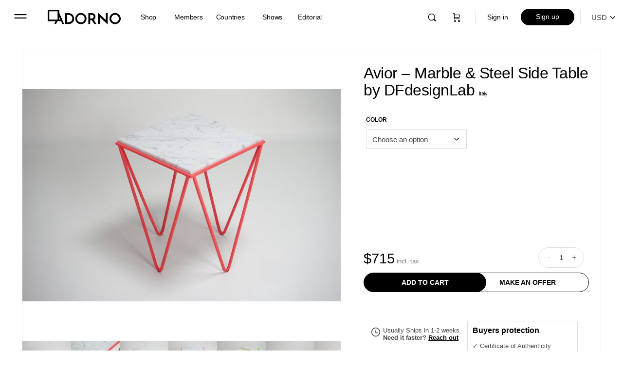

--- FILE ---
content_type: text/html; charset=UTF-8
request_url: https://adorno.design/pieces/avior-marble-steel-side-table/
body_size: 75171
content:
<!doctype html>
<html dir="ltr" lang="en-US" prefix="og: https://ogp.me/ns#">
	<head>
		<meta charset="UTF-8">
		<link rel="profile" href="http://gmpg.org/xfn/11">
		<title>Avior – Marble &amp; Steel Side Table by DFdesignLab | ADORNO DESIGN</title>

		<!-- All in One SEO Pro 4.7.7 - aioseo.com -->
	<meta name="description" content="Discover the Avior – Marble &amp; Steel Side Table by DFdesignLab, exclusively available on Adorno. The Avior side table radiates both lightness and movement, despite the use of marble and steel in its construction, abstracting the motion of the flying Carrara marble into a different 3D iron structure. The geometry was achieved through playful experimentation, exploring the variety of forms a simple concept could create.." />
	<meta name="robots" content="max-image-preview:large" />
	<meta name="google-site-verification" content="google7b503de0ef167c9b" />
	<link rel="canonical" href="https://adorno.design/pieces/avior-marble-steel-side-table/" />
	<meta name="generator" content="All in One SEO Pro (AIOSEO) 4.7.7" />
		<meta property="og:locale" content="en_US" />
		<meta property="og:site_name" content="ADORNO DESIGN" />
		<meta property="og:type" content="product" />
		<meta property="og:title" content="Avior – Marble &amp; Steel Side Table by DFdesignLab | ADORNO DESIGN" />
		<meta property="og:description" content="Discover the Avior – Marble &amp; Steel Side Table by DFdesignLab, exclusively available on Adorno. The Avior side table radiates both lightness and movement, despite the use of marble and steel in its construction, abstracting the motion of the flying Carrara marble into a different 3D iron structure. The geometry was achieved through playful experimentation, exploring the variety of forms a simple concept could create.." />
		<meta property="og:url" content="https://adorno.design/pieces/avior-marble-steel-side-table/" />
		<meta property="og:image" content="https://media.adorno.design/wp-content/uploads/2024/03/27100114/nicola.difroscia-DSC01793.jpg" />
		<meta property="og:image:secure_url" content="https://media.adorno.design/wp-content/uploads/2024/03/27100114/nicola.difroscia-DSC01793.jpg" />
		<meta property="og:image:width" content="6000" />
		<meta property="og:image:height" content="4000" />
		<meta name="twitter:card" content="summary_large_image" />
		<meta name="twitter:site" content="@AdornoDesign" />
		<meta name="twitter:title" content="Avior – Marble &amp; Steel Side Table by DFdesignLab | ADORNO DESIGN" />
		<meta name="twitter:description" content="Discover the Avior – Marble &amp; Steel Side Table by DFdesignLab, exclusively available on Adorno. The Avior side table radiates both lightness and movement, despite the use of marble and steel in its construction, abstracting the motion of the flying Carrara marble into a different 3D iron structure. The geometry was achieved through playful experimentation, exploring the variety of forms a simple concept could create.." />
		<meta name="twitter:image" content="https://media.adorno.design/wp-content/uploads/2025/08/29135415/mila-ADORNO_PERSONA_the-perfectionist-Kacper-Banasiak-11.webp" />
		<script type="application/ld+json" class="aioseo-schema">
			{"@context":"https:\/\/schema.org","@graph":[{"@type":"BreadcrumbList","@id":"https:\/\/adorno.design\/pieces\/avior-marble-steel-side-table\/#breadcrumblist","itemListElement":[{"@type":"ListItem","@id":"https:\/\/adorno.design\/#listItem","position":1,"name":"Home","item":"https:\/\/adorno.design\/","nextItem":{"@type":"ListItem","@id":"https:\/\/adorno.design\/pieces\/avior-marble-steel-side-table\/#listItem","name":"Avior - Marble &amp; Steel Side Table"}},{"@type":"ListItem","@id":"https:\/\/adorno.design\/pieces\/avior-marble-steel-side-table\/#listItem","position":2,"name":"Avior - Marble &amp; Steel Side Table","previousItem":{"@type":"ListItem","@id":"https:\/\/adorno.design\/#listItem","name":"Home"}}]},{"@type":"Organization","@id":"https:\/\/adorno.design\/#organization","name":"ADORNO","description":"Contemporary Collectible Design & Functional Art","url":"https:\/\/adorno.design\/","telephone":"+16469161986","logo":{"@type":"ImageObject","url":"https:\/\/media.adorno.design\/wp-content\/uploads\/2023\/01\/10010831\/Adorno-logo-googlle.png","@id":"https:\/\/adorno.design\/pieces\/avior-marble-steel-side-table\/#organizationLogo"},"image":{"@id":"https:\/\/adorno.design\/pieces\/avior-marble-steel-side-table\/#organizationLogo"},"sameAs":["https:\/\/www.facebook.com\/designadorno\/","https:\/\/twitter.com\/AdornoDesign","https:\/\/www.instagram.com\/adorno.design\/","https:\/\/dk.pinterest.com\/designadorno\/","https:\/\/www.youtube.com\/channel\/UCdzSkvVsZYDbSBO-kMRDmFA","https:\/\/www.linkedin.com\/company\/adorno"]},{"@type":"ProductGroup","@id":"https:\/\/adorno.design\/pieces\/avior-marble-steel-side-table\/#wooCommerceProduct","name":"Avior - Marble &amp; Steel Side Table","url":"https:\/\/adorno.design\/pieces\/avior-marble-steel-side-table\/","image":{"@type":"ImageObject","url":"https:\/\/media.adorno.design\/wp-content\/uploads\/2024\/03\/27100114\/nicola.difroscia-DSC01793.jpg","@id":"https:\/\/adorno.design\/pieces\/avior-marble-steel-side-table\/#productImage","width":6000,"height":4000},"productGroupID":1570085,"hasVariant":[{"@type":"Product","@id":"https:\/\/adorno.design\/pieces\/avior-marble-steel-side-table\/#wooCommerceProduct","name":"Avior - Marble &amp; Steel Side Table - fluorescent-green","url":"https:\/\/adorno.design\/pieces\/avior-marble-steel-side-table\/","image":{"@type":"ImageObject","url":"https:\/\/media.adorno.design\/wp-content\/uploads\/2024\/03\/27092925\/nicola.difroscia-DSC01789.jpg","@id":"https:\/\/adorno.design\/pieces\/avior-marble-steel-side-table\/#productImage","width":6000,"height":4000},"offers":{"@type":"Offer","url":"https:\/\/adorno.design\/pieces\/avior-marble-steel-side-table\/#wooCommerceOffer","price":"500","priceCurrency":"EUR","category":"Side Tables","availability":"https:\/\/schema.org\/InStock","priceSpecification":{"@type":"PriceSpecification","price":500,"priceCurrency":"EUR","valueAddedTaxIncluded":"true"}}},{"@type":"Product","@id":"https:\/\/adorno.design\/pieces\/avior-marble-steel-side-table\/#wooCommerceProduct","name":"Avior - Marble &amp; Steel Side Table - fluorescent-fuchsia","url":"https:\/\/adorno.design\/pieces\/avior-marble-steel-side-table\/","image":{"@type":"ImageObject","url":"https:\/\/media.adorno.design\/wp-content\/uploads\/2024\/03\/27095725\/nicola.difroscia-DSC01798.jpg","@id":"https:\/\/adorno.design\/pieces\/avior-marble-steel-side-table\/#productImage","width":6000,"height":4000},"offers":{"@type":"Offer","url":"https:\/\/adorno.design\/pieces\/avior-marble-steel-side-table\/#wooCommerceOffer","price":"500","priceCurrency":"EUR","category":"Side Tables","availability":"https:\/\/schema.org\/InStock","priceSpecification":{"@type":"PriceSpecification","price":500,"priceCurrency":"EUR","valueAddedTaxIncluded":"true"}}},{"@type":"Product","@id":"https:\/\/adorno.design\/pieces\/avior-marble-steel-side-table\/#wooCommerceProduct","name":"Avior - Marble &amp; Steel Side Table - fluorescent-orange","url":"https:\/\/adorno.design\/pieces\/avior-marble-steel-side-table\/","image":{"@type":"ImageObject","url":"https:\/\/media.adorno.design\/wp-content\/uploads\/2024\/03\/27100114\/nicola.difroscia-DSC01793.jpg","@id":"https:\/\/adorno.design\/pieces\/avior-marble-steel-side-table\/#productImage","width":6000,"height":4000},"offers":{"@type":"Offer","url":"https:\/\/adorno.design\/pieces\/avior-marble-steel-side-table\/#wooCommerceOffer","price":"500","priceCurrency":"EUR","category":"Side Tables","availability":"https:\/\/schema.org\/InStock","priceSpecification":{"@type":"PriceSpecification","price":500,"priceCurrency":"EUR","valueAddedTaxIncluded":"true"}}},{"@type":"Product","@id":"https:\/\/adorno.design\/pieces\/avior-marble-steel-side-table\/#wooCommerceProduct","name":"Avior - Marble &amp; Steel Side Table - fluorescent-yellow","url":"https:\/\/adorno.design\/pieces\/avior-marble-steel-side-table\/","image":{"@type":"ImageObject","url":"https:\/\/media.adorno.design\/wp-content\/uploads\/2024\/03\/27094604\/nicola.difroscia-DSC01796.jpg","@id":"https:\/\/adorno.design\/pieces\/avior-marble-steel-side-table\/#productImage","width":6000,"height":4000},"offers":{"@type":"Offer","url":"https:\/\/adorno.design\/pieces\/avior-marble-steel-side-table\/#wooCommerceOffer","price":"500","priceCurrency":"EUR","category":"Side Tables","availability":"https:\/\/schema.org\/InStock","priceSpecification":{"@type":"PriceSpecification","price":500,"priceCurrency":"EUR","valueAddedTaxIncluded":"true"}}}]},{"@type":"WebPage","@id":"https:\/\/adorno.design\/pieces\/avior-marble-steel-side-table\/#webpage","url":"https:\/\/adorno.design\/pieces\/avior-marble-steel-side-table\/","name":"Avior \u2013 Marble & Steel Side Table by DFdesignLab | ADORNO DESIGN","description":"Discover the Avior \u2013 Marble & Steel Side Table by DFdesignLab, exclusively available on Adorno. The Avior side table radiates both lightness and movement, despite the use of marble and steel in its construction, abstracting the motion of the flying Carrara marble into a different 3D iron structure. The geometry was achieved through playful experimentation, exploring the variety of forms a simple concept could create..","inLanguage":"en-US","isPartOf":{"@id":"https:\/\/adorno.design\/#website"},"breadcrumb":{"@id":"https:\/\/adorno.design\/pieces\/avior-marble-steel-side-table\/#breadcrumblist"},"image":{"@type":"ImageObject","url":"https:\/\/media.adorno.design\/wp-content\/uploads\/2024\/03\/27100114\/nicola.difroscia-DSC01793.jpg","@id":"https:\/\/adorno.design\/pieces\/avior-marble-steel-side-table\/#mainImage","width":6000,"height":4000},"primaryImageOfPage":{"@id":"https:\/\/adorno.design\/pieces\/avior-marble-steel-side-table\/#mainImage"},"datePublished":"2024-03-27T10:00:16+01:00","dateModified":"2025-12-15T17:30:17+01:00"},{"@type":"WebSite","@id":"https:\/\/adorno.design\/#website","url":"https:\/\/adorno.design\/","name":"ADORNO DESIGN","alternateName":"ADORNO","description":"Contemporary Collectible Design & Functional Art","inLanguage":"en-US","publisher":{"@id":"https:\/\/adorno.design\/#organization"}}]}
		</script>
		<!-- All in One SEO Pro -->

<link rel='dns-prefetch' href='//js.hs-scripts.com' />
<link rel="alternate" type="application/rss+xml" title="ADORNO DESIGN &raquo; Feed" href="https://adorno.design/feed/" />
<link rel="alternate" type="application/rss+xml" title="ADORNO DESIGN &raquo; Comments Feed" href="https://adorno.design/comments/feed/" />
<link rel="alternate" title="oEmbed (JSON)" type="application/json+oembed" href="https://adorno.design/wp-json/oembed/1.0/embed?url=https%3A%2F%2Fadorno.design%2Fpieces%2Favior-marble-steel-side-table%2F" />
<link rel="alternate" title="oEmbed (XML)" type="text/xml+oembed" href="https://adorno.design/wp-json/oembed/1.0/embed?url=https%3A%2F%2Fadorno.design%2Fpieces%2Favior-marble-steel-side-table%2F&#038;format=xml" />
		<!-- This site uses the Google Analytics by MonsterInsights plugin v8.12.1 - Using Analytics tracking - https://www.monsterinsights.com/ -->
							<script
				src="//www.googletagmanager.com/gtag/js?id=G-JZRNCKPQ4M"  data-cfasync="false" data-wpfc-render="false" type="text/javascript" async></script>
			<script data-cfasync="false" data-wpfc-render="false" type="text/javascript">
				var mi_version = '8.12.1';
				var mi_track_user = true;
				var mi_no_track_reason = '';
				
								var disableStrs = [
										'ga-disable-G-JZRNCKPQ4M',
														];

				/* Function to detect opted out users */
				function __gtagTrackerIsOptedOut() {
					for (var index = 0; index < disableStrs.length; index++) {
						if (document.cookie.indexOf(disableStrs[index] + '=true') > -1) {
							return true;
						}
					}

					return false;
				}

				/* Disable tracking if the opt-out cookie exists. */
				if (__gtagTrackerIsOptedOut()) {
					for (var index = 0; index < disableStrs.length; index++) {
						window[disableStrs[index]] = true;
					}
				}

				/* Opt-out function */
				function __gtagTrackerOptout() {
					for (var index = 0; index < disableStrs.length; index++) {
						document.cookie = disableStrs[index] + '=true; expires=Thu, 31 Dec 2099 23:59:59 UTC; path=/';
						window[disableStrs[index]] = true;
					}
				}

				if ('undefined' === typeof gaOptout) {
					function gaOptout() {
						__gtagTrackerOptout();
					}
				}
								window.dataLayer = window.dataLayer || [];

				window.MonsterInsightsDualTracker = {
					helpers: {},
					trackers: {},
				};
				if (mi_track_user) {
					function __gtagDataLayer() {
						dataLayer.push(arguments);
					}

					function __gtagTracker(type, name, parameters) {
						if (!parameters) {
							parameters = {};
						}

						if (parameters.send_to) {
							__gtagDataLayer.apply(null, arguments);
							return;
						}

						if (type === 'event') {
														parameters.send_to = monsterinsights_frontend.v4_id;
							var hookName = name;
							if (typeof parameters['event_category'] !== 'undefined') {
								hookName = parameters['event_category'] + ':' + name;
							}

							if (typeof MonsterInsightsDualTracker.trackers[hookName] !== 'undefined') {
								MonsterInsightsDualTracker.trackers[hookName](parameters);
							} else {
								__gtagDataLayer('event', name, parameters);
							}
							
													} else {
							__gtagDataLayer.apply(null, arguments);
						}
					}

					__gtagTracker('js', new Date());
					__gtagTracker('set', {
						'developer_id.dZGIzZG': true,
											});
										__gtagTracker('config', 'G-JZRNCKPQ4M', {"forceSSL":"true","link_attribution":"true"} );
															window.gtag = __gtagTracker;										(function () {
						/* https://developers.google.com/analytics/devguides/collection/analyticsjs/ */
						/* ga and __gaTracker compatibility shim. */
						var noopfn = function () {
							return null;
						};
						var newtracker = function () {
							return new Tracker();
						};
						var Tracker = function () {
							return null;
						};
						var p = Tracker.prototype;
						p.get = noopfn;
						p.set = noopfn;
						p.send = function () {
							var args = Array.prototype.slice.call(arguments);
							args.unshift('send');
							__gaTracker.apply(null, args);
						};
						var __gaTracker = function () {
							var len = arguments.length;
							if (len === 0) {
								return;
							}
							var f = arguments[len - 1];
							if (typeof f !== 'object' || f === null || typeof f.hitCallback !== 'function') {
								if ('send' === arguments[0]) {
									var hitConverted, hitObject = false, action;
									if ('event' === arguments[1]) {
										if ('undefined' !== typeof arguments[3]) {
											hitObject = {
												'eventAction': arguments[3],
												'eventCategory': arguments[2],
												'eventLabel': arguments[4],
												'value': arguments[5] ? arguments[5] : 1,
											}
										}
									}
									if ('pageview' === arguments[1]) {
										if ('undefined' !== typeof arguments[2]) {
											hitObject = {
												'eventAction': 'page_view',
												'page_path': arguments[2],
											}
										}
									}
									if (typeof arguments[2] === 'object') {
										hitObject = arguments[2];
									}
									if (typeof arguments[5] === 'object') {
										Object.assign(hitObject, arguments[5]);
									}
									if ('undefined' !== typeof arguments[1].hitType) {
										hitObject = arguments[1];
										if ('pageview' === hitObject.hitType) {
											hitObject.eventAction = 'page_view';
										}
									}
									if (hitObject) {
										action = 'timing' === arguments[1].hitType ? 'timing_complete' : hitObject.eventAction;
										hitConverted = mapArgs(hitObject);
										__gtagTracker('event', action, hitConverted);
									}
								}
								return;
							}

							function mapArgs(args) {
								var arg, hit = {};
								var gaMap = {
									'eventCategory': 'event_category',
									'eventAction': 'event_action',
									'eventLabel': 'event_label',
									'eventValue': 'event_value',
									'nonInteraction': 'non_interaction',
									'timingCategory': 'event_category',
									'timingVar': 'name',
									'timingValue': 'value',
									'timingLabel': 'event_label',
									'page': 'page_path',
									'location': 'page_location',
									'title': 'page_title',
								};
								for (arg in args) {
																		if (!(!args.hasOwnProperty(arg) || !gaMap.hasOwnProperty(arg))) {
										hit[gaMap[arg]] = args[arg];
									} else {
										hit[arg] = args[arg];
									}
								}
								return hit;
							}

							try {
								f.hitCallback();
							} catch (ex) {
							}
						};
						__gaTracker.create = newtracker;
						__gaTracker.getByName = newtracker;
						__gaTracker.getAll = function () {
							return [];
						};
						__gaTracker.remove = noopfn;
						__gaTracker.loaded = true;
						window['__gaTracker'] = __gaTracker;
					})();
									} else {
										console.log("");
					(function () {
						function __gtagTracker() {
							return null;
						}

						window['__gtagTracker'] = __gtagTracker;
						window['gtag'] = __gtagTracker;
					})();
									}
			</script>
				<!-- / Google Analytics by MonsterInsights -->
		<style id='wp-img-auto-sizes-contain-inline-css' type='text/css'>
img:is([sizes=auto i],[sizes^="auto," i]){contain-intrinsic-size:3000px 1500px}
/*# sourceURL=wp-img-auto-sizes-contain-inline-css */
</style>
<link rel='stylesheet' id='bp-nouveau-bb-icons-css' href='https://adorno.design/wp-content/plugins/buddyboss-platform/bp-templates/bp-nouveau/icons/css/bb-icons.min.css?ver=2.2.6' type='text/css' media='screen' />
<style id='classic-theme-styles-inline-css' type='text/css'>
/*! This file is auto-generated */
.wp-block-button__link{color:#fff;background-color:#32373c;border-radius:9999px;box-shadow:none;text-decoration:none;padding:calc(.667em + 2px) calc(1.333em + 2px);font-size:1.125em}.wp-block-file__button{background:#32373c;color:#fff;text-decoration:none}
/*# sourceURL=/wp-includes/css/classic-themes.min.css */
</style>
<link rel='stylesheet' id='bb-pro-enqueue-scripts-css' href='https://adorno.design/wp-content/plugins/buddyboss-platform-pro/assets/css/index.min.css?ver=2.2.6' type='text/css' media='all' />
<link rel='stylesheet' id='bb-access-control-css' href='https://adorno.design/wp-content/plugins/buddyboss-platform-pro/includes/access-control/assets/css/bb-access-control.min.css?ver=2.2.6' type='text/css' media='all' />
<link rel='stylesheet' id='buddycommerce-core-css' href='https://adorno.design/wp-content/plugins/buddycommerce/templates/buddycommerce/default/assets/buddycommerce-core.css?ver=1.0.5' type='text/css' media='all' />
<link rel='stylesheet' id='contact-form-7-css' href='https://adorno.design/wp-content/plugins/contact-form-7/includes/css/styles.css?ver=4.9.2' type='text/css' media='all' />
<link rel='stylesheet' id='photoswipe-css' href='https://adorno.design/wp-content/plugins/woocommerce/assets/css/photoswipe/photoswipe.min.css?ver=10.4.2' type='text/css' media='all' />
<link rel='stylesheet' id='photoswipe-default-skin-css' href='https://adorno.design/wp-content/plugins/woocommerce/assets/css/photoswipe/default-skin/default-skin.min.css?ver=10.4.2' type='text/css' media='all' />
<link rel='stylesheet' id='woocommerce-layout-css' href='https://adorno.design/wp-content/plugins/woocommerce/assets/css/woocommerce-layout.css?ver=10.4.2' type='text/css' media='all' />
<link rel='stylesheet' id='woocommerce-smallscreen-css' href='https://adorno.design/wp-content/plugins/woocommerce/assets/css/woocommerce-smallscreen.css?ver=10.4.2' type='text/css' media='only screen and (max-width: 768px)' />
<link rel='stylesheet' id='woocommerce-general-css' href='https://adorno.design/wp-content/plugins/woocommerce/assets/css/woocommerce.css?ver=10.4.2' type='text/css' media='all' />
<style id='woocommerce-inline-inline-css' type='text/css'>
.woocommerce form .form-row .required { visibility: hidden; }
/*# sourceURL=woocommerce-inline-inline-css */
</style>
<link rel='stylesheet' id='wc-store-catalog-pdf-download-style-css' href='https://adorno.design/wp-content/plugins/woocommerce-store-catalog-pdf-download/assets/css/frontend-styles.css?ver=6.9' type='text/css' media='all' />
<link rel='stylesheet' id='wcv_vendor_store_style-css' href='https://adorno.design/wp-content/plugins/wc-vendors/assets/css/wcv-store.css?ver=6.9' type='text/css' media='all' />
<link rel='preload' as='font' type='font/woff2' crossorigin='anonymous' id='tinvwl-webfont-font-css' href='https://adorno.design/wp-content/plugins/ti-woocommerce-wishlist-premium/assets/fonts/tinvwl-webfont.woff2?ver=xu2uyi'  media='all' />
<link rel='stylesheet' id='tinvwl-webfont-css' href='https://adorno.design/wp-content/plugins/ti-woocommerce-wishlist-premium/assets/css/webfont.min.css?ver=2.3.5' type='text/css' media='all' />
<link rel='stylesheet' id='tinvwl-css' href='https://adorno.design/wp-content/plugins/ti-woocommerce-wishlist-premium/assets/css/public.min.css?ver=2.3.5' type='text/css' media='all' />
<style id='tinvwl-inline-css' type='text/css'>
.icon_big_heart_plus, .icon_big_heart_next, .icon_big_heart_subscribe {  display: none !important;  }
/*# sourceURL=tinvwl-inline-css */
</style>
<link rel='stylesheet' id='buddyboss-theme-magnific-popup-css-css' href='https://adorno.design/wp-content/themes/buddyboss-theme/assets/css/vendors/magnific-popup.min.css?ver=1.6.1.1' type='text/css' media='all' />
<link rel='stylesheet' id='buddyboss-theme-select2-css-css' href='https://adorno.design/wp-content/themes/buddyboss-theme/assets/css/vendors/select2.min.css?ver=1.6.1.1' type='text/css' media='all' />
<link rel='stylesheet' id='buddyboss-theme-css-css' href='https://adorno.design/wp-content/themes/buddyboss-theme/assets/css/theme.min.css?ver=1.6.1.1' type='text/css' media='all' />
<link rel='stylesheet' id='buddyboss-theme-woocommerce-css' href='https://adorno.design/wp-content/themes/buddyboss-theme/assets/css/woocommerce.min.css?ver=1.6.1.1' type='text/css' media='all' />
<link rel='stylesheet' id='buddyboss-theme-wcvendors-css' href='https://adorno.design/wp-content/themes/buddyboss-theme/assets/css/wcvendors.min.css?ver=1.6.1.1' type='text/css' media='all' />
<link rel='stylesheet' id='wc-vendors-membership/wc-vendors-membership.php-dashboard-css' href='https://adorno.design/wp-content/plugins/wc-vendors-membership/assets/css/dashboard.css?ver=1.1.3' type='text/css' media='all' />
<link rel='stylesheet' id='buddyboss-child-css-css' href='https://adorno.design/wp-content/themes/buddyboss-theme-child/assets/css/custom.css?ver=1.0.210' type='text/css' media='all' />
<link rel='stylesheet' id='lightbox-css-css' href='https://adorno.design/wp-content/themes/buddyboss-theme-child/assets/css/lightbox.min.css?ver=1.0.0' type='text/css' media='all' />
<link rel='stylesheet' id='jquery-ui-css' href='https://adorno.design/wp-content/themes/buddyboss-theme-child/assets/css/jquery-ui.css?ver=1.0.0' type='text/css' media='all' />
<script type="text/javascript" src="https://adorno.design/wp-content/plugins/adorno-invoices/js/ava_test_.js?ver=6.9" id="ava-test-js-js"></script>
<script type="text/javascript" src="https://adorno.design/wp-includes/js/jquery/jquery.min.js?ver=3.7.1" id="jquery-core-js"></script>
<script type="text/javascript" src="https://adorno.design/wp-includes/js/jquery/jquery-migrate.min.js?ver=3.4.1" id="jquery-migrate-js"></script>
<script type="text/javascript" src="https://adorno.design/wp-content/plugins/bp-featured-members/assets/js/bp-featured-members.js?ver=6.9" id="bp-featured-members-js"></script>
<script type="text/javascript" src="https://adorno.design/wp-content/plugins/woocommerce/assets/js/jquery-blockui/jquery.blockUI.min.js?ver=2.7.0-wc.10.4.2" id="wc-jquery-blockui-js" data-wp-strategy="defer"></script>
<script type="text/javascript" id="wc-add-to-cart-js-extra">
/* <![CDATA[ */
var wc_add_to_cart_params = {"ajax_url":"/wp-admin/admin-ajax.php","wc_ajax_url":"/?wc-ajax=%%endpoint%%","i18n_view_cart":"View cart","cart_url":"https://adorno.design/cart/","is_cart":"","cart_redirect_after_add":"yes"};
//# sourceURL=wc-add-to-cart-js-extra
/* ]]> */
</script>
<script type="text/javascript" src="https://adorno.design/wp-content/plugins/woocommerce/assets/js/frontend/add-to-cart.min.js?ver=10.4.2" id="wc-add-to-cart-js" defer="defer" data-wp-strategy="defer"></script>
<script type="text/javascript" src="https://adorno.design/wp-content/plugins/woocommerce/assets/js/flexslider/jquery.flexslider.min.js?ver=2.7.2-wc.10.4.2" id="wc-flexslider-js" defer="defer" data-wp-strategy="defer"></script>
<script type="text/javascript" src="https://adorno.design/wp-content/plugins/woocommerce/assets/js/photoswipe/photoswipe.min.js?ver=4.1.1-wc.10.4.2" id="wc-photoswipe-js" defer="defer" data-wp-strategy="defer"></script>
<script type="text/javascript" src="https://adorno.design/wp-content/plugins/woocommerce/assets/js/photoswipe/photoswipe-ui-default.min.js?ver=4.1.1-wc.10.4.2" id="wc-photoswipe-ui-default-js" defer="defer" data-wp-strategy="defer"></script>
<script type="text/javascript" id="wc-single-product-js-extra">
/* <![CDATA[ */
var wc_single_product_params = {"i18n_required_rating_text":"Please select a rating","i18n_rating_options":["1 of 5 stars","2 of 5 stars","3 of 5 stars","4 of 5 stars","5 of 5 stars"],"i18n_product_gallery_trigger_text":"View full-screen image gallery","review_rating_required":"yes","flexslider":{"rtl":false,"animation":"slide","smoothHeight":"false","directionNav":false,"controlNav":"thumbnails","slideshow":false,"animationSpeed":500,"animationLoop":false,"allowOneSlide":false,"easing":"linear","slideshowSpeed":1,"controlsContainer":".flexslider-container"},"zoom_enabled":"","zoom_options":{"magnify":0},"photoswipe_enabled":"1","photoswipe_options":{"shareEl":false,"closeOnScroll":false,"history":false,"hideAnimationDuration":0,"showAnimationDuration":0},"flexslider_enabled":"1"};
//# sourceURL=wc-single-product-js-extra
/* ]]> */
</script>
<script type="text/javascript" src="https://adorno.design/wp-content/plugins/woocommerce/assets/js/frontend/single-product.min.js?ver=10.4.2" id="wc-single-product-js" defer="defer" data-wp-strategy="defer"></script>
<script type="text/javascript" src="https://adorno.design/wp-content/plugins/woocommerce/assets/js/js-cookie/js.cookie.min.js?ver=2.1.4-wc.10.4.2" id="wc-js-cookie-js" data-wp-strategy="defer"></script>
<script type="text/javascript" id="woocommerce-js-extra">
/* <![CDATA[ */
var woocommerce_params = {"ajax_url":"/wp-admin/admin-ajax.php","wc_ajax_url":"/?wc-ajax=%%endpoint%%","i18n_password_show":"Show password","i18n_password_hide":"Hide password"};
//# sourceURL=woocommerce-js-extra
/* ]]> */
</script>
<script type="text/javascript" src="https://adorno.design/wp-content/plugins/woocommerce/assets/js/frontend/woocommerce.min.js?ver=10.4.2" id="woocommerce-js" defer="defer" data-wp-strategy="defer"></script>
<script type="text/javascript" id="wc-store-catalog-pdf-download-js-js-extra">
/* <![CDATA[ */
var wc_store_catalog_pdf_download_local = {"ajaxurl":"https://adorno.design/wp-admin/admin-ajax.php","ajaxPDFDownloadNonce":"170ebcabac"};
//# sourceURL=wc-store-catalog-pdf-download-js-js-extra
/* ]]> */
</script>
<script type="text/javascript" src="https://adorno.design/wp-content/plugins/woocommerce-store-catalog-pdf-download/assets/js/frontend.min.js?ver=6.9" id="wc-store-catalog-pdf-download-js-js"></script>
<script type="text/javascript" id="wp-polyfill-dependency-error-js-after">
/* <![CDATA[ */
console.error( "Payment gateway with handle 'wc-stripe-blocks-integration' has been deactivated in Cart and Checkout blocks because its dependency 'wp-polyfill' is not registered. Read the docs about registering assets for payment methods: https://github.com/woocommerce/woocommerce-blocks/blob/060f63c04f0f34f645200b5d4da9212125c49177/docs/third-party-developers/extensibility/checkout-payment-methods/payment-method-integration.md#registering-assets" );
//# sourceURL=wp-polyfill-dependency-error-js-after
/* ]]> */
</script>
<link rel="https://api.w.org/" href="https://adorno.design/wp-json/" /><link rel="alternate" title="JSON" type="application/json" href="https://adorno.design/wp-json/wp/v2/product/1570085" /><link rel="EditURI" type="application/rsd+xml" title="RSD" href="https://adorno.design/xmlrpc.php?rsd" />
<meta name="generator" content="WordPress 6.9" />
<meta name="generator" content="WooCommerce 10.4.2" />
<link rel='shortlink' href='https://adorno.design/?p=1570085' />

<!-- Affiliates Manager plugin v2.9.18 - https://wpaffiliatemanager.com/ -->

	<script>var ajaxurl = 'https://adorno.design/wp-admin/admin-ajax.php';</script>

				<!-- DO NOT COPY THIS SNIPPET! Start of Page Analytics Tracking for HubSpot WordPress plugin v11.1.82-->
			<script class="hsq-set-content-id" data-content-id="blog-post">
				var _hsq = _hsq || [];
				_hsq.push(["setContentType", "blog-post"]);
			</script>
			<!-- DO NOT COPY THIS SNIPPET! End of Page Analytics Tracking for HubSpot WordPress plugin -->
			<meta property="og:url" content="https://adorno.design/pieces/avior-marble-steel-side-table/" /><meta property="og:site_name" content="ADORNO DESIGN" /><meta property="og:type" content="og:product" /><meta property="og:title" content="Avior &#8211; Marble &amp; Steel Side Table" /><meta property="og:image" content="https://media.adorno.design/wp-content/uploads/2024/03/27100114/nicola.difroscia-DSC01793-1024x683.jpg" /><meta property="product:price:currency" content="EUR" /><meta property="product:price:amount" content="610" /><meta property="og:description" content="The Avior side table radiates both lightness and movement, despite the use of marble and steel in its construction, abstracting the motion of the flying Carrara marble into a different 3D iron structure.

The geometry was achieved through playful experimentation, exploring the variety of forms a simple concept could create." /><meta property="og:availability" content="instock" />		<script>
			document.documentElement.className = document.documentElement.className.replace( 'no-js', 'js' );
		</script>
				<style>
			.no-js img.lazyload { display: none; }
			figure.wp-block-image img.lazyloading { min-width: 150px; }
							.lazyload, .lazyloading { opacity: 0; }
				.lazyloaded {
					opacity: 1;
					transition: opacity 200ms;
					transition-delay: 0ms;
				}
					</style>
		<meta name="viewport" content="width=device-width, initial-scale=1.0, maximum-scale=1.0, user-scalable=0" />	<noscript><style>.woocommerce-product-gallery{ opacity: 1 !important; }</style></noscript>
	<!-- Pinterest Pixel Base Code -->
<script type="text/javascript">
  !function(e){if(!window.pintrk){window.pintrk=function(){window.pintrk.queue.push(Array.prototype.slice.call(arguments))};var n=window.pintrk;n.queue=[],n.version="3.0";var t=document.createElement("script");t.async=!0,t.src=e;var r=document.getElementsByTagName("script")[0];r.parentNode.insertBefore(t,r)}}("https://s.pinimg.com/ct/core.js");

  pintrk('load', '2613328921518', { np: "woocommerce" } );
  pintrk('page');
</script>
<!-- End Pinterest Pixel Base Code -->
<script>pintrk( 'track', 'pagevisit' , {"product_id":1570085,"product_name":"Avior - Marble &amp; Steel Side Table","product_price":610,"currency":"EUR"});</script><link rel="icon" href="https://media.adorno.design/wp-content/uploads/2021/09/06000102/cropped-adorno-logo-icon-32x32.jpg" sizes="32x32" />
<link rel="icon" href="https://media.adorno.design/wp-content/uploads/2021/09/06000102/cropped-adorno-logo-icon-192x192.jpg" sizes="192x192" />
<link rel="apple-touch-icon" href="https://media.adorno.design/wp-content/uploads/2021/09/06000102/cropped-adorno-logo-icon-180x180.jpg" />
<meta name="msapplication-TileImage" content="https://media.adorno.design/wp-content/uploads/2021/09/06000102/cropped-adorno-logo-icon-270x270.jpg" />

			<style id="buddyboss_theme-style">
				#site-logo .site-title img {max-height:inherit;}.site-header-container .site-branding {min-width:150px;}#site-logo .site-title .bb-logo img,#site-logo .site-title img.bb-logo,.buddypanel .site-title img {width:150px;}.site-title img.bb-mobile-logo {width:150px;}.site-header-container #site-logo .bb-logo img,.site-header-container #site-logo .site-title img.bb-logo,.site-title img.bb-mobile-logo {max-height:70px}.site-header,.sticky-header .site-header:not(.has-scrolled) {-webkit-box-shadow:none;-moz-box-shadow:none;box-shadow:none;}.sticky-header .site-header {position:fixed;z-index:610;width:100%;}.sticky-header .bp-search-ac-header {position:fixed;}.sticky-header .site-content,body.buddypress.sticky-header .site-content,.bb-buddypanel.sticky-header .site-content,.single-sfwd-quiz.bb-buddypanel.sticky-header .site-content,.single-sfwd-lessons.bb-buddypanel.sticky-header .site-content,.single-sfwd-topic.bb-buddypanel.sticky-header .site-content {padding-top:70px}.sticky-header .site-content {min-height:85vh;}.site-header .site-header-container,.header-search-wrap,.header-search-wrap input.search-field,.header-search-wrap input.search-field-top,.header-search-wrap form.search-form {height:70px;}.sticky-header #comments:before {margin-top:-70px;height:70px;}.sticky-header .bp-feedback.bp-sitewide-notice {top:70px;}@media screen and (max-width:767px) {.bb-mobile-header {height:70px;}}.success { color:#81d644;}.bg-success,.message.success,ul.bb-choices .bs-styled-radio:checked+label:before,ul.bb-choices .bs-styled-radio:checked+.bb-radio-label:before,div.bp-avatar-status p.success,div.bp-cover-image-status p.success,.buddypress-wrap #group-create-body .bp-cover-image-status p.warning,.bs-bp-container-reg .buddypress-wrap #pass-strength-result.strong,.widget_bp_core_whos_online_widget .item-avatar a .member-status.online,.elementor-widget-wp-widget-bp_core_whos_online_widget .item-avatar a .member-status.online,.elementor-widget-wp-widget-bp_core_members_widget #members-list .item-avatar a .member-status.online,.widget_bp_core_members_widget #members-list .item-avatar a .member-status.online {background-color:#81d644;}ul.bb-choices .bs-styled-radio:checked+label:before,ul.bb-choices .bs-styled-radio:checked+.bb-radio-label:before,div.bp-avatar-status p.success,div.bp-cover-image-status p.success,.bs-bp-container-reg .buddypress-wrap #pass-strength-result.strong {border-color:#81d644;}.error,.req,.bb-input-poll .close-link,.tab-container-inner .v-select .dropdown-toggle .clear:hover,#buddypress .custom-homepage-info.info button { color:#dd3333;}.bg-error,.message.error,.buddypress-wrap .activity-comments .bp-feedback.error,#buddypress #bp-delete-avatar,#buddypress #bp-delete-cover-image,.bs-bp-container-reg #buddypress #signup-form.standard-form div.error,.bs-bp-container-reg .buddypress-wrap #pass-strength-result.short,div#message.error,.login.bb-login #pass-strength-result.short,.login.bb-login #pass-strength-result.bad { background-color:#dd3333;}.bs-bp-container-reg .buddypress-wrap #pass-strength-result.short,div#message.error,input.error:focus,textarea.error:focus,select.error:focus,.login.bb-login #pass-strength-result.short,.login.bb-login #pass-strength-result.bad {border-color:#dd3333;}input.error,textarea.error,select.error,.bbp-mfp-zoom-in .bbp-the-content-wrapper div.mce-panel.error,#bbpress-forums .bb-modal.bbp-reply-form .wp-editor-container div.mce-panel.error {background-color:rgba( 221,51,51,0.1 );}input.error,textarea.error,select.error {border-color:rgba( 221,51,51,0.15 );}.warning,.item-header-wrap span.group-visibility.hidden:before {color:#eeee22;}.bg-warning,.message.warning {background-color:#eeee22;}.focus,#sitewide-notice button {color:#000000;}.bg-focus,.message.focus,#sitewide-notice #message {background-color:#000000;}a,.notification-header .mark-read-all,.notification-footer .delete-all {color:#000000;}a:hover,.activity-post-avatar:hover,.notification-header .mark-read-all:hover,.notification-footer .delete-all:hover,div.profile_completion_wrap ul.pc_detailed_progress li.incomplete span.section_name a:hover,.bb-document-theater .bb-media-section.bb-media-no-preview .img-section a.download-button:hover,.bb-document-theater .bb-media-section .img-section img > .download-button:hover,.bb-forums .bb-forums__list .bb-forums__item .item-meta .bs-replied > a:hover,.bb-forums .bb-forums__list .bb-forums__item .item-title > a:hover,#buddypress .users-header .gamipress-buddypress-achievements .gamipress-buddypress-achievement-title:hover,#buddypress .users-header .gamipress-buddypress-ranks .gamipress-buddypress-rank-title:hover,.notification-header .mark-read-all:hover {color:#0a0a0a;}#send-private-message.generic-button a:before,a.subscription-toggle,.button.outline,input[type=button].outline,input[type=submit].outline,.button.outline:hover,.button.outline:focus,.toggle-password,.toggle-password:hover,input[type=button].outline:hover,input[type=submit].outline:hover,.bs-card-forum-details h3 a:hover,#message-threads .bp-message-link:hover .thread-to,span.triangle-play-icon,div.profile_completion_wrap ul.pc_detailed_progress li.incomplete span.section_name a,.bb-document-theater .bb-media-section.bb-media-no-preview .img-section a.download-button,.bb-document-theater .bb-media-section .img-section img > .download-button,div.profile_completion_wrap ul.pc_detailed_progress li.incomplete span.section_name a {color:#000000;}.bb-shared-screen svg g {stroke:#000000;}.bs-styled-checkbox:checked + label:before,.bs-styled-radio:checked + label:after,.bs-styled-radio:checked + .bb-radio-label:after {background:#000000;}.bs-styled-checkbox:checked + label:before,span.triangle-play-icon,.bs-styled-checkbox:checked + label:before {border-color:#000000;}input[type="submit"],.button, input[type=button],.bb-radio .bb-radio-help:after {background-color:#000000;}.toggle-sap-widgets:hover .cls-1 {fill:#000000;}.bb-cover-photo,.bb-cover-photo .progress {background:#000000;}input[type="submit"],a.subscription-toggle,.button.outline,input[type=button].outline,input[type=submit].outline,.button.outline:hover,.button.outline:focus,input[type=button].outline:hover,input[type=submit].outline:hover {border-color:#000000;}.header-button.underlined {box-shadow:0 -1px 0 #000000 inset;}[data-balloon]:after,[data-bp-tooltip]:after {color:#ffffff;}[data-balloon]:after,[data-bp-tooltip]:after {background-color:rgba( 0,0,0,0.95 );}[data-balloon]:before,[data-bp-tooltip]:before {background:no-repeat url("data:image/svg+xml;charset=utf-8,%3Csvg%20xmlns%3D%22http://www.w3.org/2000/svg%22%20width%3D%2236px%22%20height%3D%2212px%22%3E%3Cpath%20fill%3D%22rgba( 0,0,0,0.95 )%22%20transform%3D%22rotate(0)%22%20d%3D%22M2.658,0.000%20C-13.615,0.000%2050.938,0.000%2034.662,0.000%20C28.662,0.000%2023.035,12.002%2018.660,12.002%20C14.285,12.002%208.594,0.000%202.658,0.000%20Z%22/%3E%3C/svg%3E");background-size:100% auto;}[data-balloon][data-balloon-pos='right']:before {background:no-repeat url("data:image/svg+xml;charset=utf-8,%3Csvg%20xmlns%3D%22http://www.w3.org/2000/svg%22%20width%3D%2212px%22%20height%3D%2236px%22%3E%3Cpath%20fill%3D%22rgba( 0,0,0,0.95 )%22%20transform%3D%22rotate(90 6 6)%22%20d%3D%22M2.658,0.000%20C-13.615,0.000%2050.938,0.000%2034.662,0.000%20C28.662,0.000%2023.035,12.002%2018.660,12.002%20C14.285,12.002%208.594,0.000%202.658,0.000%20Z%22/%3E%3C/svg%3E");background-size:100% auto;}[data-balloon][data-balloon-pos='left']:before {background:no-repeat url("data:image/svg+xml;charset=utf-8,%3Csvg%20xmlns%3D%22http://www.w3.org/2000/svg%22%20width%3D%2212px%22%20height%3D%2236px%22%3E%3Cpath%20fill%3D%22rgba( 0,0,0,0.95 )%22%20transform%3D%22rotate(-90 18 18)%22%20d%3D%22M2.658,0.000%20C-13.615,0.000%2050.938,0.000%2034.662,0.000%20C28.662,0.000%2023.035,12.002%2018.660,12.002%20C14.285,12.002%208.594,0.000%202.658,0.000%20Z%22/%3E%3C/svg%3E");background-size:100% auto;}[data-balloon][data-balloon-pos='down']:before {background:no-repeat url("data:image/svg+xml;charset=utf-8,%3Csvg%20xmlns%3D%22http://www.w3.org/2000/svg%22%20width%3D%2236px%22%20height%3D%2212px%22%3E%3Cpath%20fill%3D%22rgba( 0,0,0,0.95 )%22%20transform%3D%22rotate(180 18 6)%22%20d%3D%22M2.658,0.000%20C-13.615,0.000%2050.938,0.000%2034.662,0.000%20C28.662,0.000%2023.035,12.002%2018.660,12.002%20C14.285,12.002%208.594,0.000%202.658,0.000%20Z%22/%3E%3C/svg%3E");background-size:100% auto;}#header-search form,.site-header {background-color:#ffffff;}.primary-menu > li > a,.primary-menu > li > a > i,.site-header #header-aside i,.bb-header-buttons a.button.outline,.primary-menu > .menu-item-has-children:not(.hideshow):after,.site-header .hideshow .more-button > i,.site-header i, .site-header .notification-dropdown i, .site-header .header-search-wrap i,.user-wrap.menu-item-has-children #header-my-account-menu a {color:#000000;}.primary-menu > li > a:hover,.primary-menu > li > a:focus,.primary-menu > li > a:hover > i,.primary-menu a:hover > i,.primary-menu a:focus > i,a.user-link:hover,.site-header #header-aside a.user-link:hover i,.bb-header-buttons a.button.outline:hover {color:#000000;}.primary-menu > .current-menu-parent > a,.primary-menu > .current-menu-ancestor > a,.primary-menu > .current-menu-item > a,.primary-menu .current_page_item > a,.primary-menu > .current-menu-parent > a:hover,.primary-menu > .current-menu-ancestor > a:hover,.primary-menu > .current-menu-item > a:hover,.primary-menu .current_page_item > a:hover,.primary-menu .current-menu-item > a > i,.primary-menu .current-menu-item > a:hover > i,.site-header .sub-menu .current-menu-parent > a,.site-header .sub-menu .current-menu-ancestor > a {color:#000000;}.site-header .sub-menu a:hover,.site-header .sub-menu a:hover > i,.site-header .sub-menu .current-menu-parent > a,.site-header .sub-menu .current-menu-ancestor > a,.site-header .sub-menu .current-menu-item > a,.site-header .sub-menu .current-menu-item > a > i,.bp-messages-content .actions .message_actions .message_action__list li a:hover,.user-wrap.menu-item-has-children #header-my-account-menu a:hover,.user-wrap.menu-item-has-children #header-my-account-menu a:hover > i {color:#0a0a0a;}.buddypanel,.panel-head,.bb-mobile-panel-inner,.buddypanel .site-branding {background:#000000;}.side-panel-menu a,.side-panel-menu .current-menu-item > i,.buddypanel .bb-toggle-panel,.site-header .bb-toggle-panel,.side-panel-menu i,.bb-mobile-panel-header .user-name,.side-panel-menu .current-menu-item .sub-menu a,.side-panel-menu .current-menu-item .sub-menu i,.bb-mobile-panel-inner .bb-primary-menu a,.site-header .bb-mobile-panel-inner .sub-menu a {color:#f4f4f4;}.side-panel-menu a:hover,.buddypanel .bb-toggle-panel:hover,.side-panel-menu a:hover i,.side-panel-menu .current-menu-item .sub-menu a:hover,.side-panel-menu .current-menu-item .sub-menu a:hover i,.bb-mobile-panel-inner .bb-primary-menu a:hover,.site-header .bb-mobile-panel-inner .sub-menu a:hover {color:#ffffff;}.side-panel-menu .current-menu-item > a,.side-panel-menu .current-menu-item > a > i,.side-panel-menu .current-menu-item > a:hover,.side-panel-menu .current-menu-item > a:hover > i,.side-panel-menu .current-menu-parent > a,.side-panel-menu .current-menu-parent > a > i,.side-panel-menu .current-menu-parent > a:hover,.side-panel-menu .current-menu-parent > a:hover > i,.bb-mobile-panel-inner .bb-primary-menu .current-menu-item > a,.bb-mobile-panel-inner .bb-primary-menu .current_page_item > a {color:#ffffff;}.widget ul a,.post-date a,.top-meta a,.top-meta .like-count,.bs-dropdown-wrap .bs-dropdown a,.bb-follow-links a {color:#a3a3a3;}.widget ul a:hover,.post-date a:hover,.top-meta a:hover,.top-meta .like-count:hover,.bs-dropdown-wrap .bs-dropdown a:hover,.bb-follow-links a:hover {color:#000000;}.bb-footer .widget ul li a,.bb-footer li a,.bb-footer .widget_nav_menu .sub-menu a {color:#a3a3a3;}.bb-footer .widget ul li a:hover,.bb-footer li a:hover,.bb-footer .widget_nav_menu .sub-menu a:hover,.bb-footer .footer-menu li a:hover,.bb-footer .footer-socials li a:hover {color:#000000;}.bb-footer .widget ul li.current-menu-item a,.bb-footer .widget ul li.current-menu-item a:hover,.bb-footer li.current-menu-item a,.bb-footer li.current-menu-item a:hover {color:#000000;}.entry-header .entry-title a,a.user-link,.post-author,.comment-respond .vcard a,.sub-menu span.user-name,.widget.buddypress .bp-login-widget-user-links > div.bp-login-widget-user-link a,.list-title a,.activity-header a,.widget.bp-latest-activities a,#whats-new-form .username,.bb-recent-posts h4 a.bb-title,.widget .item-list .item-title a,.comment-respond .comment-author,.bb-activity-media-wrap .bb-activity-media-elem.document-activity .document-description-wrap .document-detail-wrap {color:#000000;}.entry-header .entry-title a:hover,.post-author:hover,.comment-respond .vcard a:hover,.widget.buddypress .bp-login-widget-user-links > div.bp-login-widget-user-link a:hover,.list-title a:hover,.activity-header a:hover,.widget.bp-latest-activities a:hover,#whats-new-form .username:hover,.bb-recent-posts h4 a.bb-title:hover,.widget .item-list .item-title a:hover,.comment-respond .comment-author:hover,.bb-activity-media-wrap .bb-activity-media-elem.document-activity .document-action-wrap > a:hover,.bb-activity-media-wrap .bb-activity-media-elem.document-activity .document-action-wrap > a:hover i,.bb-activity-media-wrap .bb-activity-media-elem.document-activity.code-full-view .document-action-wrap .document-action_collapse i,.search-document-list .media-folder_items .media-folder_details__bottom .media-folder_author a:hover,#media-folder-document-data-table .media-folder_items .media-folder_details__bottom .media-folder_author a:hover,.search-document-list .media-folder_items .media-folder_group a:hover,.search-media-list .media-album_modified .media-album_details__bottom .media-album_author a:hover,.search-media-list .media-album_group_name a:hover,.search-document-list .media-folder_items .media-folder_details .media-folder_name:hover,#media-folder-document-data-table .media-folder_items .media-folder_details .media-folder_name:hover,#media-stream.document-parent.group-column #media-folder-document-data-table .media-folder_items .media-folder_group a:hover,.search-media-list .media-album_details .media-album_name:hover,.bb-document-theater .bb-media-section.bb-media-no-preview .img-section a.download-button,.search-results .bp-list li .item-meta a:hover,#bbpress-forums#bbpress-forums .bs-forums-items.list-view .bs-dropdown-wrap .bs-dropdown-wrap-inner > a:hover > i,#bbpress-forums#bbpress-forums .bs-forums-items.list-view .bs-dropdown-wrap .bs-dropdown-wrap-inner > a:hover > span { color:#000000;}body,input, textarea, select,.forgetme:hover,.joinbutton:hover,.siginbutton:hover,.post-grid .entry-content,.comment-text,.bb-message-box .message-content,#bs-message-threads p.thread-subject,.bb-document-theater .bb-media-section h3,.widget.widget_display_stats dt,blockquote,.bb-profile-meta span span,body.register .registration-popup.bb-modal {color:#444444;}.post-grid .entry-content,.post-author-details .author-desc,.show-support p,#bs-message-threads .thread-info p.thread-excerpt,#cover-image-container,.bs-timestamp,#message-threads li .thread-content .excerpt,.widget .widget-title .widget-num-count,.activity-list .activity-item .activity-content .activity-header,.widget.bp-latest-activities .activity-update,.activity-list .activity-item .activity-content .comment-header,.acomment-meta .activity-time-since,.widget_post_author .author-desc-wrap,.widget_bp_core_members_widget #members-list .member_last_visit,.widget.buddypress span.activity,span.bb-pages .bb-total,.normal span:not(.bs-output),.bb-field-counter span:not(.bs-output),.profile-single-meta,ul.bb-profile-fields .bb-label,.bs-item-list.list-view .item-meta,h4.bb-active-order,.bb-secondary-list-tabs h4,.bs-item-list-inner .item-meta,.activity-date,.notification-content,tfoot th,tfoot td,.error-404 .desc,.sub-menu .user-mention,.bb-footer,table caption {color:#A3A5A9;}h1, h2, h3, h4, h5, h6,.entry-title,.widget-title,.show-support h6,label {color:#000000;}.site-title, .site-title a {color:#0a0a0a;}body,body #main-wrap,.formatted-content {background-color:#ffffff;}.bb_processing_overlay {background-color:rgba( 255,255,255,0.8 );}.widget,.post-inner-wrap,.comment-respond {background:#FFFFFF;}.bs-item-list.list-view .bs-item-wrap {background-color:#FFFFFF;}.widget,.post-inner-wrap,.comment-respond,.bs-item-list.list-view .bs-item-wrap,.post-author-details,.widget.widget_bp_profile_completion_widget .profile_completion_wrap .pc_detailed_progress_wrap .single_section_wrap {border-color:#E7E9EC;}.bs-item-list.list-view .bs-item-wrap:not(.no-hover-effect):hover {border-left-color:#FFFFFF;border-right-color:#FFFFFF;border-bottom-color:#FFFFFF;}@media screen and (max-width:1024px) and (min-width:768px) {.side-panel {background-color:#ffffff;}}.os-loader,.medium-editor-insert-plugin .medium-insert-buttons .medium-insert-buttons-addons li,.sap-publish-popup,.posts-stream,.posts-stream .inner,.sl-count:after,.sl-count:before,.sl-icon:after,.sl-icon:before,.main-navigation li ul ul,.main-navigation li ul,.header-account-login .pop .bp_components .menupop:not(#wp-admin-bar-my-account) > .ab-sub-wrapper,.header-account-login .pop .links li > .sub-menu,.header-account-login .pop .bp_components .menupop:not(#wp-admin-bar-my-account) > .ab-sub-wrapper:before,.header-account-login .pop .links li > .sub-menu:before,.header-notifications .pop,.header-account-login .pop,#whats-new-header:after,a.to-top,.bbp-forum-data:before {background-color:#ffffff;}.footer-widget-area {background-color:#ffffff;}.footer-bottom {background-color:#000000;}.login:not(.login-action-lostpassword) .message:not(.reset-pass),.login.login-action-lostpassword .message > .message,.buddypress-wrap .bp-feedback.help .bp-icon,.buddypress-wrap .bp-feedback.info .bp-icon,.widget-error .bp-feedback.help .bp-icon,.widget-error .bp-feedback.info .bp-icon {background-color:#000000;} .buddypress-wrap .bp-feedback.loading .bp-icon,.widget-error .bp-feedback.loading .bp-icon {background-color:#000000;}.buddypress-wrap .bp-feedback.success .bp-icon,.widget-error .bp-feedback.success .bp-icon,.bp-feedback.success .bp-icon,.bp-feedback.updated .bp-icon {background-color:#81d644;}#item-header.groups-header .bp-feedback.bp-feedback.success .bp-icon {color:#81d644;}.buddypress-wrap .bp-feedback.error .bp-icon,.widget-error .bp-feedback.error .bp-icon,.bp-feedback.error .bp-icon,.bp-feedback.warning .bp-icon,.buddypress-wrap .bp-feedback.warning .bp-icon,.widget-error .bp-feedback.warning .bp-icon,.login #login_error {background-color:#dd3333;}#item-header.groups-header .bp-feedback.bp-feedback.error .bp-icon {color:#dd3333;}.login #login_error {border-left-color:#dd3333;}span.count,.notification-wrap span.count {background-color:#000000;}a.bbp-topic-reply-link, a.subscription-toggle,#buddypress .action .button,button, .button, input[type=button], input[type=submit], .buddypress .buddypress-wrap .comment-reply-link, .buddypress .buddypress-wrap .generic-button a, .buddypress .buddypress-wrap a.bp-title-button, .buddypress .buddypress-wrap a.button, .buddypress .buddypress-wrap button, .buddypress .buddypress-wrap input[type=button], .buddypress .buddypress-wrap input[type=reset], .buddypress .buddypress-wrap input[type=submit], .buddypress .buddypress-wrap ul.button-nav:not(.button-tabs) li a,button.small, .button.small, input[type=button].small, input[type=submit].small, .buddypress .buddypress-wrap .comment-reply-link.small, .buddypress .buddypress-wrap .generic-button a.small, .buddypress .buddypress-wrap a.bp-title-button.small, .buddypress .buddypress-wrap a.button.small, .buddypress .buddypress-wrap button.small, .buddypress .buddypress-wrap input[type=button].small, .buddypress .buddypress-wrap input[type=reset].small, .buddypress .buddypress-wrap input[type=submit].small, .buddypress .buddypress-wrap ul.button-nav:not(.button-tabs) li a.small,#buddypress .comment-reply-link, #buddypress .generic-button a, #buddypress .standard-form button, #buddypress a.button, #buddypress input[type=button], #buddypress input[type=reset], #buddypress input[type=submit], #buddypress ul.button-nav li a, a.bp-title-button,#buddypress .comment-reply-link.small, #buddypress .generic-button a.small, #buddypress .standard-form button.small, #buddypress a.button.small, #buddypress input[type=button].small, #buddypress input[type=reset].small, #buddypress input[type=submit].small, #buddypress ul.button-nav li a.small, a.bp-title-button.small {border-radius:100px;}.no-results.not-found .search-form .search-submit {border-radius:0 100px 100px 0;}
			</style>
			
			<style id="buddyboss_theme-bp-style">
				#send-private-message.generic-button a:before,#buddypress #members-list .members-meta.action > .generic-button:last-child a,#buddypress #members-list .members-meta.action > .generic-button:last-child button,body #buddypress .bp-list .action .generic-button a,body #buddypress .bp-list .action .generic-button button,#buddypress .action .button.outline,#buddypress a.button.outline,#buddypress a.button.outline:hover,#buddypress input#bp_invites_reset,#buddypress .activity-list .action.activity-meta .button:hover,#buddypress .activity-list .action.activity-meta .button:hover span,#groups-list.bp-list.grid.bb-cover-enabled .item-avatar .generic-button .group-button,#buddypress .only-grid-view .follow-button .follow-button,.groups-header #item-header-content .generic-button .group-button,.mepr-price-menu.custom .mepr-price-box-benefits-item:before,.groups-header #item-header-content .generic-button .group-button:hover,.groups.group-admin #buddypress.buddypress-wrap.bp-single-vert-nav #item-body .bp-navs.group-subnav .selected a,#message-threads li.unread .thread-to:before,.messages-wrapper #compose-personal-li a,.media-privacy .selected,.activity-privacy .selected,.bp-search-results-wrap .view-all-link,.bp-search-results-wrap .view-all-link:hover,.bp-search-results-wrap .view-all-link:focus,.search-results .pagination-links a,#buddypress .generic-button a.outline,#buddypress .activity-lists .action.bp-generic-meta .button,#buddypress .activity-list .action.bp-generic-meta .button,#bbpress-forums .activity-list .action.bp-generic-meta .button,.recording-preview-img:hover span.triangle-play-icon,.activity-list .activity-item .bp-generic-meta.action .unfav:before,.activity-list .activity-item .bp-generic-meta.action .open-close-activity:before,.bb-activity-media-wrap .bb-activity-media-elem.document-activity .document-action-wrap .document-action_list ul li a:hover,#media-folder-document-data-table .media-folder_items .media-folder_actions .media-folder_action__list ul li a:hover,#bp-media-single-folder .bp-media-header-wrap .media-folder_items .media-folder_action__list ul li a:hover,#buddypress .follow-button button.outline,#buddypress .follow-button button.outline:hover,#buddypress .follow-button button.outline:focus,#buddypress .standard-form button.outline,#buddypress .standard-form button.outline:hover {color:#000000;}#bbpress-forums#bbpress-forums .bs-forums-items.list-view .bs-dropdown-wrap .bs-dropdown-wrap-inner .bs-dropdown .bbp-admin-links a:hover {color:#000000;}#buddypress .activity-lists .action.bp-generic-meta .button:hover,#buddypress .activity-list .action.bp-generic-meta .button:hover,#bbpress-forums .activity-list .action.bp-generic-meta .button:hover,#buddypress .activity-lists .action.bp-generic-meta .button:hover span,#buddypress .activity-list .action.bp-generic-meta .button:hover span,#bbpress-forums .activity-list .action.bp-generic-meta .button:hover span,.activity-list .activity-item .bp-generic-meta.action .unfav:hover:before,#buddypress .only-grid-view .follow-button .follow-button:hover,#groups-list.bp-list.grid.bb-cover-enabled .item-avatar .generic-button .group-button:hover,#certificate_list .bb-certificate-download a:hover,.bp-search-results-wrap .view-all-link:hover,.bp-search-results-wrap .view-all-link:hover:after,.activity-list .activity-item .bp-generic-meta.action .open-close-activity:hover:before {color:#0a0a0a;}#buddypress #members-list .members-meta.action > .generic-button:last-child a,#buddypress #members-list .members-meta.action > .generic-button:last-child button,body #buddypress .bp-list .action .generic-button a,body #buddypress .bp-list .action .generic-button button,.buddypress .buddypress-wrap button,.buddypress .buddypress-wrap button:hover,.buddypress .buddypress-wrap button:focus,#buddypress .follow-button button,#buddypress .follow-button button:hover,#buddypress .follow-button button:focus,#buddypress .follow-button button.outline,#buddypress .follow-button button.outline:hover,#buddypress .follow-button button.outline:focus,#buddypress .action .button,#buddypress .action .button.outline,#buddypress a.button.outline,#buddypress a.button.outline:hover,#buddypress input#bp_invites_reset,input:checked+.bb-time-meridian,.groups .bp-single-vert-nav #item-body #subnav .subnav .current a,.groups.group-admin #buddypress.buddypress-wrap.bp-single-vert-nav #item-body .bp-navs.group-subnav .selected a,.groups-header #item-header-content .generic-button .group-button:hover,.groups.group-admin #buddypress.buddypress-wrap.bp-single-vert-nav #item-body .bp-navs.group-subnav .selected a,.group-invites .bp-dir-hori-nav:not(.bp-vertical-navs) #item-body #group-invites-container .subnav li.selected,#buddypress .generic-button a.outline,#buddypress .standard-form button.outline,#buddypress .standard-form button.outline:hover {border-color:#000000;}#buddypress .action .button {background:#000000;}#buddypress form#whats-new-form #whats-new-submit input[type="submit"],#buddypress #group-settings-form input[type="submit"],#buddypress .standard-form div.submit input,#buddypress input[type=button],#buddypress .comment-reply-link,#buddypress .generic-button a,#buddypress .standard-form button,#buddypress a.button,#buddypress input[type="button"],#buddypress input[type="reset"],#buddypress input[type="submit"],#buddypress ul.button-nav li a,a.bp-title-button,.buddypress .buddypress-wrap button,.buddypress .buddypress-wrap button:hover,.buddypress .buddypress-wrap button:focus,#buddypress .follow-button button,#buddypress .follow-button button:hover,#buddypress .follow-button button:focus,.mepr-price-menu.custom .mepr-price-box-button a,body #buddypress .bp-list .action .generic-button .leave-group,body #buddypress a.export-csv,input:checked+.bb-time-meridian,input:checked+.bb-toggle-slider,.bb-groups-messages-left-inner input:checked + .bp-group-message-slider,.widget_bp_core_login_widget.buddypress #bp-login-widget-form #bp-login-widget-submit.bp-login-btn-active,#item-body #group-invites-container .bp-invites-content #send-invites-editor #bp-send-invites-form .action button#bp-invites-send,#message-threads li.unread .thread-date time:after {background-color:#000000;}.bp-navs ul li a,nav#object-nav a,#buddypress .bp-navs.bb-bp-tab-nav a,.widget.buddypress div.item-options a,body #buddypress .bp-list.members-list .action .generic-button button,body #buddypress .bp-list.members-list .action .generic-button a,.groups.group-admin #buddypress #item-body .bp-navs.group-subnav a,#item-body #group-invites-container .bp-navs.group-subnav a,#buddypress .profile.edit .button-nav a,.groups.group-create .buddypress-wrap .group-create-buttons li a,#page #buddypress #item-body .bp-profile-wrapper #subnav a,#buddypress .bp-settings-container .bp-navs a,#message-threads li .thread-content .thread-subject a,#message-threads li.unread .thread-subject .subject,.avatar-crop-management #avatar-crop-actions a.avatar-crop-cancel,.widget.activity_update .activity-update .activity-time-since,#media-folder-document-data-table .media-folder_items .media-folder_actions .media-folder_action__anchor {color:#a3a3a3;}.social-networks-wrap svg path {fill:#a3a3a3;}.bb-groups-messages-left-inner .input:focus + .bp-group-message-slider {box-shadow:0 0 1px #000000;}.bp-navs ul li a:hover,nav#object-nav a:hover,.buddypress-wrap .bp-navs li:not(.current) a:hover,.buddypress-wrap .bp-navs li:not(.selected) a:hover,#buddypress .bp-navs.bb-bp-tab-nav a:hover,.widget.buddypress div.item-options a:hover,.elementor-widget-wrap div.item-options a:hover,body #buddypress .bp-list.members-list .action .generic-button button:hover,body #buddypress .bp-list.members-list .action .generic-button a:hover,.groups.group-admin #buddypress #item-body .bp-navs.group-subnav a:hover,#item-body #group-invites-container .bp-navs.group-subnav a:hover,#buddypress .profile.edit .button-nav a:hover,#buddypress .bp-search-results-wrapper .bp-navs a:hover,.groups.group-create .buddypress-wrap .group-create-buttons li a:hover,#page #buddypress #item-body .bp-profile-wrapper #subnav a:hover,#buddypress .bp-settings-container .bp-navs a:hover,#message-threads li .thread-content .thread-subject a:hover,#message-threads li.unread .thread-subject .subject:hover,.avatar-crop-management #avatar-crop-actions a.avatar-crop-cancel:hover,.widget.activity_update .activity-update .activity-time-since:hover {color:#000000;}.bb-single-album-header .document-breadcrumb li a:hover{color:#0a0a0a;}.buddypress-wrap .bp-subnavs li.current a,.buddypress-wrap .bp-subnavs li.selected a,#buddypress .bp-navs.bb-bp-tab-nav .current a,#buddypress .bp-navs.bb-bp-tab-nav .selected a,.buddypress-wrap .bp-subnavs li.current a:focus,.buddypress-wrap .bp-subnavs li.selected a:focus,#buddypress .bp-navs.bb-bp-tab-nav .current a:focus,#buddypress .bp-navs.bb-bp-tab-nav .selected a:focus,.buddypress-wrap .bp-subnavs li.current a:hover,.buddypress-wrap .bp-subnavs li.selected a:hover,#buddypress .bp-navs.bb-bp-tab-nav .current a:hover,#buddypress .bp-navs.bb-bp-tab-nav .selected a:hover,.widget.buddypress div.item-options .selected,.widget.buddypress div.item-options .selected:hover,.elementor-widget-wrap div.item-options .selected,.bp-navs ul li.selected a,nav#object-nav .selected > a,.bp-navs ul li.selected a:hover,nav#object-nav .selected > a:hover,#buddypress .bp-search-results-wrapper .bp-navs .current a,#buddypress .bp-search-results-wrapper .bp-navs .selected a,.groups.group-admin #buddypress #item-body .bp-navs.group-subnav .current a,.groups.group-admin #buddypress #item-body .bp-navs.group-subnav .selected a,#item-body #group-invites-container .bp-navs.group-subnav .current a,#item-body #group-invites-container .bp-navs.group-subnav .selected a,#buddypress .profile.edit .button-nav .current a,.groups.group-create .buddypress-wrap .group-create-buttons li.current a,#page #buddypress #item-body .bp-profile-wrapper #subnav .selected a,#buddypress .bp-settings-container .bp-navs .current a,#buddypress .bp-settings-container .bp-navs .selected a {color:#000000;}.groups.group-create .buddypress-wrap .group-create-buttons li:not(:last-child) a:after {background-color:#a3a3a3;}.buddypress-wrap .bp-subnavs li.current a,.buddypress-wrap .bp-subnavs li.selected a,.widget.buddypress div.item-options .selected,.elementor-widget-wrap div.item-options .selected,.bp-navs ul li.selected a,nav#object-nav .selected > a,body.invites.has-sidebar #buddypress .bp-settings-container .bp-navs .selected a,#buddypress .profile.edit .button-nav .current a {border-bottom-color:#000000;}.buddypress-wrap .bp-navs li.current a .count,.buddypress-wrap .bp-navs li.dynamic.current a .count,.buddypress-wrap .bp-navs li.selected a .count,.buddypress_object_nav .bp-navs li.current a .count,.buddypress_object_nav .bp-navs li.selected a .count {background-color:#000000;}#buddypress .register-section .visibility-toggle-link,#buddypress .profile.edit .visibility-toggle-link,.widget.widget_bp_groups_widget .item-list .item-title a,.notification-content a,.groups.group-create .buddypress-wrap legend,.groups.group-create .buddypress-wrap label,.thread-to a,.messages-wrapper #inbox-personal-li a,.bp-messages-content #bp-message-thread-list .message-metadata .user-link,.widget.activity_update .activity-update p a:not(.activity-time-since),.bp-messages-content .thread-participants .participants-name a {color:#000000;}#buddypress .register-section .visibility-toggle-link:hover,#buddypress .profile.edit .visibility-toggle-link:hover,.widget.widget_bp_groups_widget .item-list .item-title a:hover,.notification-content a:hover,.thread-to a:hover,.messages-wrapper #inbox-personal-li a:hover,.bp-messages-content #bp-message-thread-list .message-metadata .user-link:hover,.widget.activity_update .activity-update p a:not(.activity-time-since):hover,.bp-messages-content .thread-participants .participants-name a:hover {color:#000000;}#header-cover-image,.bs-group-cover a:after {background-color:#000000;}.buddypress-wrap .bp-feedback,.bs-meta-bp_group_description,.meeting-item-table .meeting-item .meeting-item-col .meeting-link,.bb-profile-meta .bs-meta-bp_group_description span span,.profile-single-meta .bs-meta-bp_group_description span span,.profile-item-header .bs-meta-bp_group_description span span,#buddypress table.profile-fields tr td.data,.buddypress-wrap .bp-feedback,#buddypress .bb-bp-settings-content label,.groups.group-admin #buddypress #item-body #group-settings-form label,.group-description,#media-folder-document-data-table .media-folder_items .media-folder_details .media-folder_name,.bp-zoom-group-show-instructions .bb-group-zoom-settings-container .bb-field-wrap label {color:#444444;}.buddypress-wrap .bp-pagination,.ld-course-list-content .pagination,#buddypress span.activity,.activity-comments-items .activity-comment-text,#buddypress table.profile-fields tr td.label,#buddypress .bb-bp-settings-content .bp-help-text,#buddypress .bb-bp-settings-content .notification-settings th,#item-body #group-invites-container .bp-invites-content .item-meta .group-inviters li,.activity-list .activity-item .activity-content .activity-header,.widget.bp-latest-activities .activity-update,.activity-list .activity-item .activity-content .comment-header,.acomment-meta .activity-time-since,.widget_bp_core_members_widget #members-list .member_last_visit,.widget.buddypress span.activity,.bb-profile-meta,.bb-profile-card,.bb-profile-card .bb-field-description,.profile-single-meta,ul.bb-profile-fields .bb-label,.activity-item-header .item p,.activity-item-footer .like-count,.activity-item-footer .comment-count,.activity-comments-items .item-meta,.activity-date,.activity-list .activity-item .activity-header .time-since,.activity-list .activity-item .activity-header .activity-time-since:before,.bb-bp-messages-single #bp-message-thread-list .message-metadata time,.notification-content,.buddypress-wrap .current-visibility-level,.bb-sort-by-date,.bp-list li .item-meta,.bp-list li .meta,.groups.group-create .buddypress-wrap .group-create-buttons li span,.buddypress-wrap .item-list.groups-list .item-meta,.group-members-wrap.only-grid-view,.buddypress-wrap .bp-list li .last-activity,.buddypress-wrap .bp-list li .member-type,#message-threads li .thread-date,.bp-messages-content #bp-message-thread-list .message-metadata time,.bp-single-message-content .bp-message-content-wrap p.joined,#buddypress .single-headers .item-meta span,.buddypress-wrap .item-header-wrap .bp-title,#buddypress .bb-bp-invites-content .invite-info,#buddypress .bb-bp-invites-content label,.bp_ld_report_table_wrapper .bp_ld_report_table thead th,.widget.activity_update .activity-update p {color:#A3A5A9;}.groups.group-create .buddypress-wrap .group-create-buttons li:not(:last-child) span:after {background-color:#A3A5A9;}body.buddypress article.page > .entry-header .entry-title,body #buddypress div#item-header-cover-image h2,.groups.group-create .buddypress-wrap .bp-invites-content #members-list .list-title,#item-body #group-invites-container .bp-invites-content .list-title,.bp-messages-content .thread-participants,#buddypress .profile.edit > #profile-edit-form fieldset .editfield legend {color:#000000;}nav#object-nav,#buddypress .bp-navs.bb-bp-tab-nav,.groups.group-admin #buddypress #item-body .bp-navs.group-subnav,#item-body #group-invites-container .bp-navs.group-subnav,.bp-nouveau-activity-form-placeholder- #whats-new-avatar,.activity-update-form #whats-new-avatar,#item-body > div.profile p.bp-feedback,.groups.group-create .buddypress-wrap #group-create-tabs,.groups.group-create .buddypress-wrap #drag-drop-area,#create-group-form div#header-cover-image,#page #buddypress #item-body .bp-profile-wrapper #subnav,#buddypress .bp-settings-container .bp-navs,#buddypress.bp-single-vert-nav.bp-vertical-navs .bp-wrap nav#object-nav.vertical,#buddypress .activity-update-form .bpfb_form_container .bpfb_actions_container {background-color:#ffffff;}#buddypress .activity-list.bp-list .activity-item,#cover-image-container,#members-list.item-list .list-wrap,.item-list.groups-list .list-wrap,.item-list.bp-search-results-list .list-wrap,#item-body > div.profile,.activity-update-form #whats-new-textarea textarea,.bb-bp-settings-container,.buddypress-wrap .bp-feedback,#item-body #group-invites-container,#buddypress .custom-homepage-info.info {background:#FFFFFF;}#whats-new-form-placeholder,#whats-new-form,.activity-anonymous-options,.buddypress-wrap .bp-tables-user,.meeting-item-container,#buddypress .groups-manage-members-list .item-list > li,#item-body #group-invites-container .bp-invites-content .item-list > li,.messages-wrapper,.bp-messages-content #bp-message-thread-list li,.groups.group-create .buddypress-wrap,.groups.group-create .buddypress-wrap .bp-invites-content #members-list li,.bp-profile-wrapper,.bp-settings-container,#friend-list.item-list .list-wrap,.zoom-meeting-block,.media.document-parent,.bb-activity-media-wrap .bb-activity-media-elem.document-activity,#group-settings-form #request-list li,.reply-edit #bbpress-forums .bbp-reply-form .bbp-form .bbp-form .bbp-the-content-wrapper,.reply-edit #bbpress-forums .bbp-reply-form .bbp-form .bbp-form #whats-new-attachments,.reply-edit #bbpress-forums .bbp-reply-form .bbp-form .bbp-form #whats-new-toolbar,.topic-edit #bbpress-forums .bbp-topic-form .bbp-form .bbp-the-content-wrapper,.topic-edit #bbpress-forums .bbp-topic-form .bbp-form #whats-new-attachments,.topic-edit #bbpress-forums .bbp-topic-form .bbp-form #whats-new-toolbar {background-color:#FFFFFF;}@media screen and (max-width:640px) {#buddypress .bp-settings-container .bp-navs a {color:#000000;}}@media screen and (min-width:768px) {.groups.group-create .buddypress-wrap #group-create-tabs.tabbed-links .group-create-buttons li.current {background-color:#FFFFFF;}}#buddypress .activity-list.bp-list .activity-item,.activity-anonymous-options,#cover-image-container,.meeting-item-container,.meeting-item-table .meeting-item-header,.meeting-item-table .meeting-item,.single-meeting-item-table .single-meeting-item,.meeting-item-container .load-more,#members-list.item-list .list-wrap,.item-list.groups-list .list-wrap,.item-list.bp-search-results-list .list-wrap,#item-body > div.profile,#whats-new-form-placeholder,#whats-new-form,.bb-bp-settings-container,#buddypress .bp-navs.bb-bp-tab-nav,.profile.public .bp-widget:not(:last-child),.buddypress-wrap .bp-feedback,#item-body #group-invites-container,#item-body #group-invites-container .bp-navs.group-subnav,nav#object-nav,.groups.group-admin #buddypress #item-body .bp-navs.group-subnav,.bp-avatar-nav ul,.bp-avatar-nav ul.avatar-nav-items li.current,#buddypress .groups-manage-members-list .item-list > li,#item-body #group-invites-container .bp-invites-content .item-list > li,#item-body #group-invites-container .bp-invites-content .item-list > li:last-child,#buddypress .custom-homepage-info.info,#item-body > div.profile p.bp-feedback,.messages-wrapper,.bb-bp-messages-single #bp-message-thread-list li,#bp-message-thread-list > li:first-child,.groups.group-create .buddypress-wrap,.groups.group-create .buddypress-wrap #group-create-tabs,.groups.group-create .buddypress-wrap #drag-drop-area,.groups.group-create .buddypress-wrap .bp-invites-content #members-list li,.bp-profile-wrapper,.profile-loop-header,.buddypress-wrap .profile.public .profile-group-title,.buddypress-wrap.bp-dir-hori-nav:not(.bp-vertical-navs) nav:not(.tabbed-links),#buddypress .only-grid-view.button-wrap.member-button-wrap.footer-button-wrap,#buddypress .only-grid-view.button-wrap.member-button-wrap.footer-button-wrap > .friendship-button,#page #buddypress #item-body .bp-profile-wrapper #subnav,.bp-settings-container,#buddypress .bp-settings-container .bp-navs,.bp-messages-head,.single.messages.view .bp-messages-nav-panel,.messages.compose .bp-messages-nav-panel,.bp-messages-content #bp-message-thread-list li:first-child,#friend-list.item-list .list-wrap,body:not(.group-admin):not(.group-invites) .buddypress-wrap .group-subnav.tabbed-links ul.subnav,body:not(.group-admin):not(.group-invites) .buddypress-wrap .user-subnav.tabbed-links ul.subnav,body:not(.group-admin):not(.group-invites) .buddypress-wrap .group-subnav.tabbed-links ul.subnav li.selected,body:not(.group-admin):not(.group-invites) .buddypress-wrap .user-subnav.tabbed-links ul.subnav li.selected,body:not(.group-admin):not(.group-invites) .buddypress-wrap.bp-vertical-navs .group-subnav.tabbed-links ul.subnav li.selected,body:not(.group-admin):not(.group-invites) .buddypress-wrap.bp-vertical-navs .user-subnav.tabbed-links ul.subnav li.selected,.groups.group-create .buddypress-wrap #group-create-tabs.tabbed-links .group-create-buttons li.current,.bp-messages-content #bp-message-thread-list,.zoom-meeting-block,.bb-media-container,.media-folder-document-filters,#media-folder-document-data-table .media-folder_items,.bb-activity-media-wrap .bb-activity-media-elem.document-activity,.media.document-parent,#group-settings-form #request-list li,.reply-edit #bbpress-forums .bbp-reply-form .bbp-form .bbp-form .bbp-the-content-wrapper,.reply-edit #bbpress-forums .bbp-reply-form .bbp-form .bbp-form #whats-new-attachments,.reply-edit #bbpress-forums .bbp-reply-form .bbp-form .bbp-form #whats-new-toolbar,.topic-edit #bbpress-forums .bbp-topic-form .bbp-form .bbp-the-content-wrapper,.topic-edit #bbpress-forums .bbp-topic-form .bbp-form #whats-new-attachments,.topic-edit #bbpress-forums .bbp-topic-form .bbp-form #whats-new-toolbar,.bp-step-nav-main .bp-step-nav ul,.bp-step-nav-main .bp-step-nav li.selected > a {border-color:#E7E9EC;}.buddypress-wrap .bp-tables-report {box-shadow:0 0 0 1px #E7E9EC;}.messages-screen,.buddypress-wrap nav#object-nav.horizontal.group-nav-tabs ul li.selected a,.buddypress-wrap nav#object-nav.horizontal.user-nav-tabs ul li.selected a {border-left-color:#E7E9EC;}.buddypress-wrap nav#object-nav.horizontal.group-nav-tabs ul li.selected a,.buddypress-wrap nav#object-nav.horizontal.user-nav-tabs ul li.selected a {border-right-color:#E7E9EC;}.bp-avatar-nav ul.avatar-nav-items li.current {border-bottom-color:#FFFFFF;}#item-body > div.profile h2.screen-heading,#buddypress .profile.edit .button-nav,.widget.buddypress div.item-options {border-bottom-color:#E7E9EC;}@media screen and (max-width:768px) {.messages-screen > .flex .bp-messages-content {border-color:#E7E9EC;}}@media screen and (min-width:46.8em) {.bp-single-vert-nav .bp-wrap:not(.bp-fullwidth-wrap) {background-color:#FFFFFF;}.bp-single-vert-nav .bp-wrap:not(.bp-fullwidth-wrap) {border-color:#E7E9EC;}#buddypress.bp-single-vert-nav.bp-vertical-navs .bp-wrap nav#object-nav.vertical {border-right-color:#E7E9EC;}}.login-split {background-image:url(https://media.adorno.design/wp-content/uploads/2025/09/08035436/ADORNO_PERSONA_the-perfectionist-%C2%A9Kacper-Banasiak-11-2-copy.webp);background-size:cover;background-position:50% 50%;}@media( min-width:992px ) {body.buddypress.register.login-split-page .login-split > div {color:#ffffff;}}body.buddypress.register .register-section-logo img,body.buddypress.activation .activate-section-logo img {width:145px;}body.register.buddypress,body.register.buddypress .site,body.activate.buddypress {background-color:#ffffff;}body.register.buddypress #primary,body.register.buddypress #primary label,.bs-bp-container-reg #buddypress #signup-form.standard-form label,.bs-bp-container-reg #buddypress #signup-form.standard-form legend,body.buddypress.register article.page > .entry-header .entry-title,body.buddypress.activation article.bp_activate .entry-header h1,body.buddypress.activation article.bp_activate label {color:#000000;}body.buddypress.register .register-section-logo a,.bs-bp-container-reg a {color:#000000;}body.buddypress.register .register-section-logo a:hover,.bb-password-wrap a.bb-toggle-password:hover,.bs-bp-container-reg a:hover {color:#000000;}body.buddypress.register #buddypress input[type="submit"],body.buddypress.activation #buddypress input[type="submit"] {background-color:#000000;}body.buddypress.register #buddypress input[type="submit"]:hover,body.buddypress.activation #buddypress input[type="submit"]:hover {background-color:#000000;}.buddypress-wrap nav#object-nav.horizontal.group-nav-tabs ul li.selected,.buddypress-wrap nav#object-nav.horizontal.user-nav-tabs ul li.selected {background-color:#ffffff;}.buddypress-wrap nav#object-nav.horizontal.group-nav-tabs ul li.selected a,.buddypress-wrap nav#object-nav.horizontal.user-nav-tabs ul li.selected a,body:not(.group-admin):not(.group-invites) .buddypress-wrap .group-subnav.tabbed-links ul.subnav li.selected,body:not(.group-admin):not(.group-invites) .buddypress-wrap .user-subnav.tabbed-links ul.subnav li.selected,.buddypress-wrap .user-subnav.tabbed-links ul.subnav li.selected {border-bottom-color:#ffffff;}
			</style>
			
			<style id="buddyboss_theme-woocommerce-style">
				.woocommerce-checkout .woocommerce-order-over h2.woocommerce-heading--success i,.woocommerce-checkout .woocommerce-order-over h2.woocommerce-heading--success span i {color:#81d644;}.woocommerce-checkout .woocommerce-order-over h2.woocommerce-heading--success i,.woocommerce-checkout .woocommerce-order-over h2.woocommerce-heading--success span i {border-color:#81d644;}.woocommerce .woocommerce-MyAccount-content form .form-row .required,.woocommerce #content div.product div.summary .product_meta .pr-atts-row p.out-of-stock,.woocommerce .woocommerce-error:before,.woocommerce-checkout form .form-row.woocommerce-invalid label {color:#dd3333;}.woocommerce .woocommerce-error {background-color:#dd3333;}.woocommerce-checkout form .form-row.woocommerce-invalid input.input-text,.woocommerce-checkout form .form-row.woocommerce-invalid select,.woocommerce-checkout form .form-row.woocommerce-invalid .select2-container {border-color:#dd3333;}.woocommerce #respond input#submit,.woocommerce a.button,.widget_shopping_cart.woocommerce a.button,.widget_shopping_cart.woocommerce a.button:hover,.woocommerce #respond input#submit.alt, .woocommerce #respond input#submit,.woocommerce a.button.alt, .woocommerce button.button.alt, .woocommerce input.button.alt,.woocommerce a.button:not(.signin-button):not(.wc-forward):hover,.woocommerce button.button,.woocommerce input.button,.woocommerce .site-content nav.woocommerce-pagination ul li .current,.woocommerce #content div.product form.cart .button,.woocommerce li.product a.added_to_cart.wc-forward:hover,.woocommerce li.product a.button.add_to_cart_button:hover,.woocommerce li.product a.button.product_type_external:hover,.woocommerce li.product a.button.product_type_grouped:hover,.woocommerce li.product a.button.product_type_simple:hover,.woocommerce li.product a.button.product_type_variable:hover,.woocommerce .woocommerce-message .button,.woocommerce .woocommerce-message .button:hover,.woocommerce-cart .wc-proceed-to-checkout a.button.checkout-button,.woocommerce-cart .wc-proceed-to-checkout a.button.checkout-button:hover,.woocommerce form button.button,.woocommerce form button.button:hover,.woocommerce-checkout #payment #place_order,.woocommerce-checkout #payment #place_order:hover,.woocommerce .woocommerce-info .button,.woocommerce .woocommerce-info .button:hover,.woocommerce table.my_account_orders tbody td a.button,.woocommerce table.my_account_orders tbody td a.button:hover,.woocommerce #content div.product #reviews p.form-submit input#submit,.woocommerce-checkout #payment li.wc_payment_method input.input-radio:checked::before,.woocommerce-checkout input[type=checkbox]:checked + span:before,input[type=checkbox]#wp-comment-cookies-consent:checked + label:before,.woocommerce-product-search button {background-color:#000000;}.woocommerce-cart.woocommerce-page .bb_cart_totals_ctrls a.button,.woocommerce-cart.woocommerce-page .bb_cart_totals_ctrls a.button:hover,.woocommerce-cart table.shop_table td.actions > button.button,.woocommerce-cart table.shop_table td.actions > button.butto:hover,.woocommerce-checkout input[type=checkbox]:checked + span:before,input[type=checkbox]#wp-comment-cookies-consent:checked + label:before {border-color:#000000;}.woocommerce li.product .price,.woocommerce ul.products li.product .price,.woocommerce div.product p.price,.woocommerce div.product span.price,.woocommerce [type='checkbox']:checked + span,.widget .woocommerce-product-search button i:before,.woocommerce li.product a.added_to_cart.wc-forward,.woocommerce li.product a.button.add_to_cart_button,.woocommerce li.product a.button.product_type_external,.woocommerce li.product a.button.product_type_grouped,.woocommerce li.product a.button.product_type_simple,.woocommerce li.product a.button.product_type_variable,.woocommerce-cart.woocommerce-page .bb_cart_totals_ctrls a.button.outline,.woocommerce-cart table.shop_table td.actions > button.button,.woocommerce-cart table.shop_table td.actions > button.button:disabled:hover,.header-mini-cart p.woocommerce-mini-cart__buttons a.button {color:#000000;}.header-mini-cart p.woocommerce-mini-cart__buttons a.button:hover {color:#0a0a0a;}.woocommerce-checkout [type='checkbox']:checked + span:before {-webkit-box-shadow:0px 0px 0px 1px #000000;-moz-box-shadow:0px 0px 0px 1px #000000;box-shadow:0px 0px 0px 1px #000000;}.woocommerce .woocommerce-MyAccount-navigation ul li a,.woocommerce table.my_account_orders tbody td.woocommerce-orders-table__cell-order-number a,article.job_listing ul.job-listing-meta li.location a,.header-mini-cart ul.cart_list li.mini_cart_item > a.remove,.woocommerce #content div.product .woocommerce-tabs ul.tabs li a {color:#a3a3a3;}.woocommerce .woocommerce-MyAccount-navigation ul li a:hover,.woocommerce table.my_account_orders tbody td.woocommerce-orders-table__cell-order-number a:hover,article.job_listing ul.job-listing-meta li.location a:hover,.header-mini-cart ul.cart_list li.mini_cart_item > a.remove:hover,.woocommerce #content div.product .woocommerce-tabs ul.tabs li a:hover {color:#000000;}.woocommerce .woocommerce-MyAccount-navigation ul li.is-active a,.woocommerce #content div.product .woocommerce-tabs ul.tabs li.active a,.woocommerce #content div.product .woocommerce-tabs ul.tabs li.active a:hover {color:#000000;}.woocommerce #content div.product .woocommerce-tabs ul.tabs li.active {border-bottom-color:#000000;}.woocommerce table.shop_table td.product-name a,.header-mini-cart ul.cart_list li.mini_cart_item > a {color:#000000;}.woocommerce table.shop_table td.product-name a:hover,.header-mini-cart ul.cart_list li.mini_cart_item > a:hover {color:#000000;}.woocommerce .woocommerce-MyAccount-content .woocommerce-account-fields legend,.woocommerce #content div.product p.price,.woocommerce-cart .cart-collaterals table.shop_table th,.woocommerce-cart .cart-collaterals table.shop_table td,.cart_totals table.shop_table tr.order-total th,.woocommerce table.shop_table td.product-price,.woocommerce table.shop_table td.product-subtotal,.woocommerce-checkout .bb-wc-co table.shop_table .check-name,.woocommerce-checkout .bb-wc-co table.shop_table td.product-total,.woocommerce-checkout .bb-wc-co table.shop_table .qty strong,.woocommerce-checkout .bb-wc-co table.shop_table tfoot .order-total th,.woocommerce-checkout .bb-wc-co table.shop_table tfoot .order-total td {color:#000000;}.woocommerce-checkout ul.woocommerce-order-overview li > span,.woocommerce table.order_details_total tfoot td:last-child,.woocommerce table.order_details_total tfoot tr:last-child th,.woocommerce table.order_details_total tfoot tr:last-child td,.woocommerce mark,.woocommerce-form-coupon-toggle .woocommerce-info,.woocommerce .woocommerce-form-coupon-toggle .woocommerce-info::before {color:#444444;}.woocommerce-checkout .order_details_items .bb_sku_wrapper,.woocommerce-checkout table.order_details_total tfoot th,.woocommerce-checkout .woocommerce-table--order-details thead th,.woocommerce-checkout ul.woocommerce-order-overview li,.woocommerce-checkout .woocommerce-order-over > p,.woocommerce-checkout .woocommerce-order-end p,.woocommerce .order_details_items .bb_sku_wrapper,.woocommerce table.order_details_total tfoot th,.woocommerce .woocommerce-table--order-details thead th,.woocommerce .wc-MyAccount-sub-heading p,.woocommerce .woocommerce-MyAccount-content form .form-row span > em,.woocommerce #content div.product div.summary .product_meta > span,.woocommerce .woocommerce-result-count,.woocommerce .bb_sku_wrapper,.woocommerce table.my_account_orders tbody td,.woocommerce table.shop_table th,.header-mini-cart ul.cart_list li.mini_cart_item span.quantity,.header-mini-cart p.woocommerce-mini-cart__total,.woocommerce .woocommerce-product-rating a.woocommerce-review-link,.woocommerce .woocommerce-product-rating a.woocommerce-review-link:hover,.woocommerce #reviews #comments ol.commentlist li .meta,.woocommerce-checkout .bb-wc-co table.shop_table th,.woocommerce-checkout .bb-wc-co table.shop_table .qty,.woocommerce-checkout .bb-wc-co table.shop_table tfoot th,.woocommerce-checkout .bb-wc-co table.shop_table tfoot td,.widget_layered_nav ul.woocommerce-widget-layered-nav-list li span.count {color:#A3A5A9;}.woocommerce li.product,.woocommerce li.product a.button.add_to_cart_button,.woocommerce li.product a.added_to_cart.wc-forward,.woocommerce li.product a.button.product_type_simple,.woocommerce li.product a.button.product_type_grouped,.woocommerce li.product a.button.product_type_external,.woocommerce li.product a.button.product_type_variable,.woocommerce #content div.product .woocommerce-tabs .panel,.woocommerce #content div.product div.summary,.woocommerce #content div.product div.woocommerce-product-gallery.images,.woocommerce-cart .woocommerce,.woocommerce-checkout .bb-wc-co #customer_details,.woocommerce-checkout .bb-wc-co .bb-order-review,.woocommerce .bsMyAccount--dashboard .woocommerce-MyAccount-navigation,.woocommerce .bsMyAccount--dashboard .wc-MyAccount-dashboard-block,.woocommerce .bsMyAccount--dashboard .woocommerce-Address,.woocommerce .bsMyAccount:not(.bsMyAccount--dashboard),.woocommerce .woocommerce-info,.woocommerce .woocommerce-message,.woocommerce form.checkout_coupon,.woocommerce .bsMyAccount {background-color:#FFFFFF;}.woocommerce #content div.product .woocommerce-tabs .panel,.woocommerce #content div.product div.summary,.woocommerce #content div.product div.woocommerce-product-gallery.images,.woocommerce-cart .woocommerce,.woocommerce-checkout .bb-wc-co #customer_details,.woocommerce-checkout .bb-wc-co .bb-order-review,.woocommerce .bsMyAccount--dashboard .woocommerce-MyAccount-navigation,.woocommerce .bsMyAccount--dashboard .wc-MyAccount-dashboard-block,.woocommerce .bsMyAccount--dashboard .woocommerce-Address,.woocommerce .bsMyAccount:not(.bsMyAccount--dashboard),.woocommerce .woocommerce-info,.woocommerce .woocommerce-message,.woocommerce form.checkout_coupon,.woocommerce .bsMyAccount {border-color:#E7E9EC;}.woocommerce li.product a.button.add_to_cart_button,.woocommerce li.product a.button.product_type_simple,.woocommerce li.product a.button.product_type_grouped,.woocommerce li.product a.button.product_type_external,.woocommerce li.product a.button.product_type_variable,.woocommerce li.product a.added_to_cart.wc-forward,.woocommerce li.product a.button.add_to_cart_button.added {border-top-color:#E7E9EC;}.woocommerce li.product a.added_to_cart.wc-forward {border-right-color:#E7E9EC;}.woocommerce .woocommerce-MyAccount-content {border-left-color:#E7E9EC;}.woocommerce .bsMyAccount--dashboard .wc-MyAccount-dashboard-block .wc-MyAccount-sub-heading,.woocommerce .bsMyAccount--dashboard .woocommerce-Address-title,.woocommerce .wc-MyAccount-sub-heading {border-bottom-color:#E7E9EC;}.site-header a.header-cart-link span.count,.woocommerce span.onsale {background-color:#000000;}.woocommerce #respond input#submit, .woocommerce a.button, .woocommerce button.button, .woocommerce input.button,.woocommerce form button.button {border-radius:100px;}
			</style>
			
			<style id="buddyboss_theme-plugins-style">
				#cs-content.cs-content .x-alert.x-alert-success,.edd-page .edd-alert-success,.entry-content .edd-alert-success,.nf-form-wrap .nf-response-msg,.entry-content .wpforms-confirmation-container-full,.wpforms-confirmation-container-full {background-color:#81d644;}#cs-content.cs-content .x-alert.x-alert-success .close,#cs-content .x-pricing-table .x-pricing-column-info ul>li [class*="x-icon-"] {color:#81d644;}#cs-content.cs-content .x-alert.x-alert-success,#cs-content .x-pricing-table [class*="x-icon-"]:before,.edd-page .edd-alert-success,.entry-content .edd-alert-success,.nf-form-wrap .nf-response-msg,.entry-content .wpforms-confirmation-container-full,.wpforms-confirmation-container-full {border-color:#81d644;}div.wpcf7-validation-errors,div.wpcf7-mail-sent-ng,.use-floating-validation-tip span.wpcf7-not-valid-tip,#cs-content.cs-content .x-alert.x-alert-danger,.edd-page .edd-alert-error,.entry-content .edd-alert-error,.gform_wrapper form div.validation_error,.nf-form-wrap .nf-after-form-content .nf-error-msg,.field-wrap.nf-error .ninja-forms-field,div.wpforms-container-full .wpforms-form .wpforms-field input.wpforms-error, div.wpforms-container-full .wpforms-form .wpforms-field textarea.wpforms-error, div.wpforms-container-full .wpforms-form .wpforms-field select.wpforms-error {border-color:#dd3333;}.use-floating-validation-tip span.wpcf7-not-valid-tip,span.wpcf7-not-valid-tip,#cs-content.cs-content .x-alert.x-alert-danger .close,.nf-field-container .nf-error-msg,div.wpforms-container-full .wpforms-form label.wpforms-error,div.wpforms-container-full .wpforms-form .wpforms-required-label {color:#dd3333;}div.wpcf7-validation-errors,div.wpcf7-mail-sent-ng,#cs-content.cs-content .x-alert.x-alert-danger,.edd-page .edd-alert-error,.entry-content .edd-alert-error,.gform_wrapper form div.validation_error,.nf-form-wrap .nf-after-form-content .nf-error-msg {background-color:#dd3333;}.edd-submit.button.blue,#edd-purchase-button,.edd-submit,[type=submit].edd-submit,.edd-submit.button.blue:hover,#edd-purchase-button:hover,.edd-submit:hover,[type=submit].edd-submit:hover {background:#000000;}.edd_download_inner .edd_download_buy_button .edd_purchase_submit_wrapper a.edd-add-to-cart,.edd_download_inner .edd_download_buy_button .edd_purchase_submit_wrapper a.edd_go_to_checkout,.edd_download_inner .edd_download_buy_button [type=submit].edd-add-to-cart.edd-submit {color:#000000;}.edd_download_inner .edd_download_buy_button .edd_purchase_submit_wrapper a.edd-add-to-cart:hover,.edd_download_inner .edd_download_buy_button .edd_purchase_submit_wrapper a.edd_go_to_checkout:hover,.edd_download_inner .edd_download_buy_button [type=submit].edd-add-to-cart.edd-submit:hover,.gfield_radio input[type=radio]:checked + label:after,.gfield_radio input[type=radio]:checked + .bb-radio-label:after,.gfield_checkbox input[type=checkbox]:checked + label:before {background-color:#000000;}.edd_download_inner .edd_download_buy_button .edd_purchase_submit_wrapper a.edd-add-to-cart:hover,.edd_download_inner .edd_download_buy_button .edd_purchase_submit_wrapper a.edd_go_to_checkout:hover,.edd_download_inner .edd_download_buy_button [type=submit].edd-add-to-cart.edd-submit:hover,.gfield_checkbox input[type=checkbox]:checked + label:before {border-color:#000000;}
			</style>
			
        <style id="buddyboss_theme-custom-style">

        a.bb-close-panel i {top:21px;}
        </style>
            <style id="buddyboss_theme-wc_vendors-style">
                .wc_table-export_orders.table-bordered tbody tr:first-child td,table.table-vendor-sales-report tbody tr:first-child td,.wc_table-export_orders.table-bordered tbody tr td:last-child,table.table-vendor-sales-report tbody tr td:last-child,.wc_table-export_orders.table-bordered tbody tr:last-child td,table.table-vendor-sales-report tbody tr:last-child td,.wc_table-export_orders.table-bordered tbody tr td,.wc_table-export_orders.table-bordered thead th,.wc_table-export_orders.table-bordered tbody tr td:first-child,table.table-vendor-sales-report thead:first-child tr:first-child th,.wc_table-export_orders.table-bordered thead:first-child tr:first-child th,.wc_table-export_orders.table-bordered thead:first-child tr:first-child th:first-child,.wc_table-export_orders.table-bordered thead:first-child tr:first-child th:last-child,table.table-vendor-sales-report thead:first-child tr:first-child th:last-child,table.table-vendor-sales-report thead:first-child tr:first-child th:first-child {border-color:#E7E9EC;}.wcv-dashboard-navigation ul li a,.wc_table-export_orders.table-bordered thead th,table.table-vendor-sales-report thead th,.wc_table-export_orders.table-bordered tbody tr td,table.table-vendor-sales-report tbody tr td,div.wcv-grid .wcv-navigation ul.menu.black li a,.form-table tbody tr td label {color:#a3a3a3;}.wcv-dashboard-navigation ul li a:hover,.wcv-dashboard-navigation ul li a:focus,div.wcv-grid .wcv-navigation ul.menu.black li a:hover,div.wcv-grid .wcv-navigation ul.menu.black li a:focus,div.wcv-grid .wcv-navigation ul.menu.black li.active a,div.wcv-grid a:hover {color:#000000;}div.wcv-grid .wcv-search-form .control-group .control.append-button .wcv-button.wcv-search-product,.woocommerce .woocommerce-MyAccount-content input[type="submit"][name="apply_for_vendor_submit"] {background-color:#000000;} div.wcv-grid .wcv-navigation ul.menu.black li a:hover, div.wcv-grid .wcv-navigation ul.menu.black li a:focus, div.wcv-grid .wcv-navigation ul.menu.black li.active a {border-bottom-color:#000000; } div.wcv-grid h1, div.wcv-grid h2, div.wcv-grid h3, div.wcv-grid h4, div.wcv-grid h5, div.wcv-grid h6{color:#000000; } div.wcv-grid input:not([type="submit"]):not([type="button"]) {color:#444444;}div.wcv-grid input[type="reset"]:not([type="submit"]):not([type="button"]):hover{color:#444444!important;}
            </style>
            <style type="text/css" title="dynamic-css" class="options-output">.site-header .site-title{font-family:Arial, Helvetica, sans-serif, sans-serif;font-weight:400;font-style:normal;font-size:26px;}body{font-family:Arial, Helvetica, sans-serif, sans-serif;font-weight:400;font-style:normal;font-size:16px;}h1{font-family:, sans-serif;font-weight:400;font-style:normal;font-size:26px;}h2{font-family:Arial, Helvetica, sans-serif, sans-serif;font-weight:400;font-style:normal;font-size:24px;}h3{font-family:Arial, Helvetica, sans-serif, sans-serif;font-weight:400;font-style:normal;font-size:22px;}h4{font-family:Arial, Helvetica, sans-serif, sans-serif;font-weight:400;font-style:normal;font-size:20px;}h5{font-family:Arial, Helvetica, sans-serif, sans-serif;font-weight:400;font-style:normal;font-size:18px;}h6{font-family:Arial, Helvetica, sans-serif, sans-serif;font-weight:400;font-style:normal;font-size:16px;}</style><style>/*NEW MENU STYLES*/

.site-header i.bb-icon-menu-left {
font-size: 38px;
}

.preheader-label {
    color: #ffffff;
    background: #000000;
    padding: 5px 10px 5px 10px;
    border-radius: 50px;
    font-size: 12px;
float: left;
line-height: 12px;
}

.bb-icon-menu-left:before {
content: 'edb2';
}

.site-header .sub-menu {
    top: calc(100% - 5px);
    box-shadow: none;
    right: -100px;
}

.site-header .sub-menu a {
    font-size: .875rem;
    color: #000;
}

.primary-menu > li > a:hover, .main-navigation li ul.subcats li a:hover, .site-header .sub-menu a:hover {
    text-decoration: underline;
    text-underline-offset: 0.3em;
    background: transparent;
}

.site-header #primary-navbar .custom-sub-menu .menu-item > a.custom-menu-title {
    font-weight: normal;
}

.main-navigation li ul ul, .main-navigation li ul {
    margin-left: 0;
    min-width: 115px;
}

.currency-selector #scd_widget_selector {
    border:0;
}

.country-select .flag-dropdown:hover .selected-flag {
    background-color: transparent;
}

.buddypanel-menu>li>.bb-menu-item>i:not(.bb-icon-angle-down) {
    display: none;
}

.side-panel-menu a {
    font-size: 14px;
}

.bb-mobile-panel-inner .side-panel-menu>li {
    min-height: 30px;
}

.bb-mobile-panel-inner .bb-primary-menu a,
.bb-mobile-panel-inner .bb-primary-menu div {
    font-size: 18px !important;
}

.woocommerce .bb-login-section a.button {
    border: 1px solid #fff;
}

.side-panel-menu a:hover, .buddypanel .bb-toggle-panel:hover, .side-panel-menu a:hover i, .side-panel-menu .current-menu-item .sub-menu a:hover, .side-panel-menu .current-menu-item .sub-menu a:hover i, .bb-mobile-panel-inner .bb-primary-menu a:hover, .site-header .bb-mobile-panel-inner .sub-menu a:hover {
    color: #ffffff;
    text-decoration: underline;
    text-underline-offset: 0.3em;
}

a.bb-close-panel i {
    left: 290px;
    top: 50px;
}

.bs-submenu-toggle {
    -webkit-transform: rotate(0deg);
-ms-transform: rotate(0deg);
transform: rotate(0deg);
}

.bs-submenu-toggle.bs-submenu-open {
-webkit-transform: rotate(180deg);
-ms-transform: rotate(180deg);
transform: rotate(180deg);
}

/*EDITORIAL
.single-post .entry-img img {
    bottom: auto !important;
}
*/

.wp-block-gallery.has-nested-images figure.wp-block-image:has(figcaption):before {
    display:none;
}

.edit-post-visual-editor .editor-block-list__block .wc-block-grid__product-title, .editor-styles-wrapper .wc-block-grid__product-title, .wc-block-grid__product-title {
    font-size: 12px;
    text-align: left;
    font-weight: normal;
}

.site-content p a, .site-content li a, .elementor-inner p a {
    text-decoration: underline;
}

.post-grid .post-author {
    display: none;
}

.wp-block-gallery, .wp-block-image {
    margin: 8px 0;
}


#buddypress .single-headers .item-meta .mention-name {
    display: none;
}

.hentry blockquote.wp-block-quote:before {
    display:none;
}

.hentry blockquote.wp-block-quote {
    background: #000;
    color: #fff;
}

.hentry blockquote.wp-block-quote cite {
    font-size: 14px;
    font-style: normal;
}

.wp-block-gallery.has-nested-images figure.wp-block-image figcaption {
    background: linear-gradient(0deg, rgba(0, 0, 0, .1), rgba(0, 0, 0, .3) 0%, transparent);
    font-size: 12px;
    padding: 15px 80px 8px 8px;
    text-align: left;
    line-height: 14px;
}

.wp-block-gallery.has-nested-images figcaption {
    text-align: left;
    font-size: 12px;
}


/* Mailpoet Styles */


form.mailpoet-manage-subscription .mailpoet_text_label, 
form.mailpoet-manage-subscription .mailpoet_select_label, 
form.mailpoet-manage-subscription .mailpoet_segment_label{
    display: block;
    font-weight:bold;
}
form.mailpoet-manage-subscription .mailpoet_select, 
form.mailpoet-manage-subscription .mailpoet_text{
	width: 50%;
	padding: 12px;
}
form.mailpoet-manage-subscription .mailpoet_paragraph{
	margin-bottom:20px
}
form.mailpoet-manage-subscription .mailpoet_submit{
    width: 50%;
    font-weight: bold;
    font-size: 11pt;
}
.social-preview__container{
    display: none;
}

.mailpoet_recaptcha_container {
    display: none;
}


/* Mangopay styles */


.PaylineWidget .pl-blockUI .pl-header .pl-header-title-wrapper .pl-header-title-content h4, .PaylineWidget.pl-container-lightbox .pl-container-view .pl-header .pl-header-title-wrapper .pl-header-title-content h4, .PaylineWidget .pl-blockUI .pl-header .pl-header-title-wrapper .pl-header-title-content hr, .PaylineWidget.pl-container-lightbox .pl-container-view .pl-header .pl-header-title-wrapper .pl-header-title-content hr, .PaylineWidget .pl-blockUI .pl-body .pl-footer, .PaylineWidget .pl-blockUI .pl-footer {
    display: none !important;
}

.PaylineWidget .pl-btn, .PaylineWidget .pl-collect-btn, .PaylineWidget .pl-pay-btn {
    background-color: #000 !important;
    border-radius: 50px !important;
}

.PaylineWidget .pl-blockUI .pl-body .pl-footer span, .PaylineWidget .pl-blockUI .pl-footer span, .PaylineWidget.pl-container-lightbox .pl-container-view .pl-body .pl-footer span {
    background-image: none !important;
    padding: 0 !important;
}

.PaylineWidget .pl-blockUI .pl-header .pl-header-bar, .PaylineWidget.pl-container-lightbox .pl-container-view .pl-header .pl-header-bar {
    background: url(https://media.adorno.design/wp-content/uploads/2021/02/13080527/adorno-logo-dark.svg);
background-size: 150px;
background-repeat: no-repeat;
background-position: center;
background-position-y: 20px;
height: 70px !important;
}

.pl-container-lightbox-footer:after {
 content: ('Your money will be safely stored until your order is delivered');   
}

#membership .woocommerce-info {
    display: none;
}

.subscription_details .button.cancel {
    display: none !important;
}

.member-type-collectors #subscriptions-personal-li, .member-type-collectors .bp-subscriptions-sub-nav {
    display: none !important;
}

/* Wishlist styles */

.custom-product-actions {
    margin: 15px 0 0;
}

.tinvwl_add_to_wishlist-text {
    display: block;
}

.product form.cart .tinvwl_add_to_wishlist_button {
    font-size: 14px;
    font-family: inherit;
    padding: 5px 2em;
    height: 40px;
    border-radius: 100px;
    border: 1px solid;
}

.woocommerce div.product div.images .tinvwl_add_to_wishlist_button {
    display: none;
}

.woocommerce ul.products li.product-category a img {
    filter: none;
}

.elementor-element.frontpage-cat ul.products li.product {
    width: 110px !important;
}

body.logged-in .logged-in-hide {
    display: none;
}

.products.elementor-grid {
    display: inline-flex !important;
}

.product .count {
    display: none;
}

#content .elementor-widget-container .woocommerce-loop-category__title {
    text-align: center;
}

.kyc_list_documents_td_status_icon {
    display: table-cell;
font-size: 1em;
padding: 10px 0;
}

.kyc_list_documents_li td {
    padding: 8px 0;
}


@media screen and (max-width: 480px) {
#mobilehide, .prev-video-post {
    display:none;
}

.tags-shortcode-grid .tag-item {
 height: 300px;   
}

.event-col-1, .event-col-2 {
    float: none !important;
    width: 100% !important;
}

.wp-block-image figcaption {
    margin-top:-60px !important;
}

.elementor-element.frontpage-cat ul.products li.product {
    width: 100px !important;
}

.shop-banner {
    height: 188px;
}

.shop-subcategories-slider-content ul {
    margin-top: 0;
}

.shop-subcategories-slider-content li {
    width: 110px;
    height: 188px;
    margin-bottom: 0;
}

.shop-subcategories-slider-content {
    height: 190px;
}

.archive .shop-mobile-buttons {
    margin-top:15px;
}

}

/*
@media screen and (min-width: 1080px) {
.wcv-grid {
    max-width: 75%;
    float: left;
}
}
*/

.kyc_list_documents_li td {
    padding: 5px 7px;
}

.kyc_list_documents_li {
    border: 1px solid #ededed;
}

mark.kyc::after {
    margin: 10px;
}

.wcv-grid p, .wcv-grid table {
font-size: 0.9em;
}

#ubo_data {
padding: 15px;
border: 1px solid #ededed;
margin: 8px 0;
border-radius: 4px;
 }

.logged-in .pro-registration {
    display: none;
}

.woocommerce-checkout input[type=checkbox]+span:before {
    float: left;
}

.mailpoet_checkbox_label {
    float: left;
    width: 100%;
}

.single-event .entry-content {
    max-width: none;
}

.event-col-1 {
    float:left;
    width:20%;
    margin-right:2%;
}
.event-col-2 {
    float:left;
    width:50%;
    margin-right:2%;
}

.wp-core-ui .button, .wp-core-ui .button-secondary {
color: #fff;
border-color: #000;
background: #000;
vertical-align: top;
border-radius: 50px;
}

.single-attachment .entry-content p, .single-post .wp-block-gallery, .single-post .wp-block-image {
    margin-bottom: 45px;
}

.wp-block-image figcaption {
    background: linear-gradient(0deg,rgba(0,0,0,.3),rgba(0,0,0,.1) 0%,transparent);
    margin-top: -35px;
    color: #fff;
    font-size: 13px;
    left: 0;
    margin-bottom: 0;
    max-height: 60%;
    overflow: auto;
    padding: 15px 80px 8px 8px;
    position: relative;
    text-align: center;
    width: 100%;
    box-sizing: border-box;
}

.woocommerce-product-attributes-item--attribute_pa_number-of-pieces-created {
    display:none;
}

.woocommerce-cart .cart-collaterals .shipping-calculator-button {
float: right;    
}


.is_stuck {
    z-index: 9999;
}

.elementor-widget-table-of-contents ul {
    margin: 0;
}


.header-mini-cart ul.cart_list li.mini_cart_item .variation {
    display: none;
}


/*.site {
    margin-top:25px;
}

.marquee {
    position: fixed;
    top: 0;
    height: 25px;
    overflow: hidden;
    --offset: 20vw;
    --move-initial: calc(-8% + var(--offset));
    --move-final: calc(-65% + var(--offset));
    background: #000;
    z-index: 9999;
}

.marquee__inner {
width: max-content;
    display: flex;
    position: relative;
    transform: translate3d(var(--move-initial), 0, 0);
    animation: marquee 65s linear infinite;
    animation-play-state: running;
}

.marquee span {
color: #fff;
text-transform:uppercase;
font-style:italic;
margin-right: 30px;
cursor: pointer;
}

.marquee span:hover {
    text-decoration:underline;
}

.marquee:hover .marquee__inner {
    animation-play-state: paused;
}

@keyframes marquee {
    0% {
        transform: translate3d(var(--move-initial), 0, 0);
    }

    100% {
        transform: translate3d(var(--move-final), 0, 0);
    }
}*/


.sale-menu-item {
    font-weight: bold;
    text-decoration: underline;
    text-underline-offset: 0.3em;
}

.tags-shortcode-grid .tag-item .tag-info div {
    display: none;
}

/*Frontpage Featured Members*/

.elementor-widget-container .bp-featured-members-widget ul.featured-members-list li.featured-member-item,
.elementor-widget-container .bp-featured-members-shortcode ul.featured-members-list li.featured-member-item{
    width: 260px;
    text-align: center;
    float: left;
    border: 1px solid #e4e4e4;
    border-radius: 4px;
    margin-right: 20px;
    height: 270px;
    box-shadow:none;
}

.elementor-widget-container .bp-featured-members-widget ul.featured-members-list li.featured-member-item:hover,
.elementor-widget-container .bp-featured-members-shortcode ul.featured-members-list li.featured-member-item:hover{
    border: 1px solid #000;
} 

.elementor-widget-container .bp-featured-members-widget ul.featured-members-list li.featured-member-item,
.elementor-widget-container .bp-featured-members-shortcode ul.featured-members-list li.featured-member-item{
padding: 0 10px;
}

.elementor-widget-container .bp-featured-members-widget ul.featured-members-list li.featured-member-item .item-avatar img,
.elementor-widget-container .bp-featured-members-shortcode ul.featured-members-list li.featured-member-item .item-avatar img{
    border-radius: 100%;
    margin-bottom: 15px;
    border: 1px solid #e4e4e4;
}


.elementor-widget-container .bp-featured-members-widget ul.featured-members-list li.featured-member-item .item-avatar,
.elementor-widget-container .bp-featured-members-shortcode ul.featured-members-list li.featured-member-item .item-avatar{
    padding: 15px;
}

.elementor-widget-container .bp-featured-members-widget ul.featured-members-list li.featured-member-item .item .item-meta .activity,
.elementor-widget-container .bp-featured-members-shortcode ul.featured-members-list li.featured-member-item .item .item-meta .activity{
    display: none;
}


.elementor-widget-container .bp-featured-members-widget ul.featured-members-list {
    margin: 0;
}


.elementor-widget-container .bp-featured-members-widget ul.featured-members-list li.featured-member-item .item .item-title a {
    font-size: 14px !important;
}


/**NEW CART &amp; CHECKOUT STYLES - GENERAL **/

.woocommerce-form-coupon-toggle.login {
    padding-top: 15px;
}

label[for=coupon_code], .woocommerce td.product-name dl.variation, .woocommerce tr td.mobile-variation, #add_payment_method #payment div.payment_box::before, .woocommerce-cart #payment div.payment_box::before, .woocommerce-checkout #payment div.payment_box::before {
    display: none !important;
}

.woocommerce-checkout .bb-wc-co table.shop_table tfoot th:first-child {
    padding-left: 0;
}

.woocommerce-checkout .woocommerce-shipping-totals p {
    margin-bottom: 0;
}

#add_payment_method #payment div.payment_box, .woocommerce-cart #payment div.payment_box, .woocommerce-checkout #payment div.payment_box {
    background-color: transparent;
    margin: 0;
    padding: 2em;
}

#add_payment_method #payment ul.payment_methods, .woocommerce-cart #payment ul.payment_methods, .woocommerce-checkout #payment ul.payment_methods {
    padding: 0;
}

.woocommerce-terms-and-conditions-wrapper {
    float: left;
    width: 65%;
}

.woocommerce-checkout-payment button {
    float: left;
    width: 35%;
    background-image: linear-gradient(to right, #000000 0%, #626262 51%, #000000 100%) !important;
    transition: 0.5s;
  background-size: 200% auto;
}

.woocommerce-checkout-payment button:hover {
    background-position: right center;
}

.woocommerce-checkout #payment li.wc_payment_method input.input-radio {
    margin-left: 10px;
    margin-right: 0 !important;
}

.woocommerce-checkout #payment ul.payment_methods li.wc_payment_method>label {
    margin-left: 10px;
}

.mp_payment_fields select {
    color: #000;
    font-size: 14px;
    background-color: transparent;
    padding-left: 4px;
    padding-bottom: 2px;
    border: 0;
}

.woocommerce-terms-and-conditions-link {
    text-decoration: underline;
}

.mp_card_dropdown_wrap label {
    font-size: 14px !important;
}

.cart-empty {
    border: 0;
}

.woocommerce-checkout:not(.woocommerce-order-received) #order_review {
    padding-top: 0 !important;
}

.woocommerce-checkout .bb-wc-co table.shop_table td.product-name {
    width: 100% !important;
}

.woocommerce-no-js form.woocommerce-form-coupon, .woocommerce-no-js form.woocommerce-form-login {
    display: none !important;
}

/**NEW CART &amp; CHECKOUT STYLES - RESPONSIVE **/

/* Extra large devices (large laptops and desktops, 1200px and up) */
@media only screen and (min-width: 1200px) {
    .woocommerce-checkout:not(.woocommerce-order-received) .site-content, .woocommerce-checkout:not(.woocommerce-order-received) #primary {
    padding-top: 20px !important;
    padding-bottom: 0;
    padding-left: 100px;
    padding-right: 100px;
}
}

@media only screen and (max-width: 768px) {
    
.checkout-title {
    top: 12px;
    float: right;
}
    
    .woocommerce-checkout .woocommerce-form-coupon-toggle {
    display: none; 
}

.woocommerce-checkout .bb-wc-co {
    margin-left: auto;
    margin-right: auto;
}

.woocommerce-cart-form.checkout.woocommerce-checkout {
    margin: 0 auto;
}

.woocommerce-cart .woocommerce {
    padding: 0;
}

.woocommerce-checkout .bb-wc-co .bb-order-review {
    padding: 15px 20px !important;
}

.woocommerce-checkout .bb-wc-co table.bb-order-review td:last-child {
    display: inherit;
}

.woocommerce-checkout:not(.woocommerce-order-received) .site-content, .woocommerce-checkout:not(.woocommerce-order-received) #primary {
    padding-left: 10px;
    padding-right: 10px;
}

body .PaylineWidget .pl-paymentMethodLayout-view .pl-pmContainer .pl-paymentMethod-view .pl-form-container {
    display: block !important;
}

body .PaylineWidget.pl-container-lightbox .pl-container-view .pl-body .pl-paymentMethods .pl-form-container .pl-expirationDateContainer, body .PaylineWidget.pl-container-lightbox .pl-container-view .pl-body .pl-paymentMethods .pl-form-container .pl-cvvContainer {
    margin-left: -15px;
    margin-right: 0;
    padding: 0;
    float: left;
    width: 50%;
}

.woocommerce-checkout-payment button, .cart_totals table.shop_table form.woocommerce-shipping-calculator>p {
    width: 100%;
}

}

@media only screen and (max-width: 385px) {
 .checkout-title {
    float: none;
}
    
}

.p-Input-input {
 padding-top: 5px;
 padding-bottom: 5px;
}

/** USER EVENTS SUBMISSION FORM **/

.page-id-259 .event-form-where, .page-id-259 .event-form-where, .page-id-259 .event-form-name select, .page-id-259 .event-form-name em, .page-id-259 .event-form-bookings, #event-form h3:not(.event-form-name,.event-form-when,.event-form-where,.event-form-details)  {
    display: none !important;
}

/** FORM STYLES **/

.wpcf7-form input[type=date] {
    background-image: url(https://media.adorno.design/wp-content/uploads/2023/11/01201126/date_to.svg);
    background-repeat: no-repeat;
    background-position: right 1rem center;
    background-size: 20px 20px;
}

.wpcf7-form input[type=date]:hover {
    background-image: url(https://media.adorno.design/wp-content/uploads/2023/11/01201126/date_to.svg);
    background-repeat: no-repeat;
    background-position: right 1rem center;
    background-size: 25px 25px;
}

input:not([type='submit']):not([type='radio']) {
    box-shadow: none !important;
    border-top: 0 !important;
    border-bottom: 1px solid #dedede !important;
    border-radius: 0 !important;
    border-left: 0 !important;
    border-right: 0 !important;
}

input:active, input:hover, select:active, select:hover, .select2-container--default .select2-selection--single:hover, .select2-container--default .select2-selection--single:active {
    border-bottom: 1px solid #000000 !important;
}

select, .select2-container--default .select2-selection--single {
    border-bottom: 1px solid #dedede !important;
    border-left: 0 !important;
    border-right: 0 !important;
    border-top: 0 !important;
    box-shadow: none !important;
    border-radius: 0 !important;
}

.wpam_registration_input_help_text{
    display: none;
}

input:autofill, input:-webkit-autofill-strong-password, input:-webkit-autofill-strong-password-viewable, input:-webkit-autofill-and-obscured {
    background: transparent;
    mix-blend-mode: difference;
}

/** AFFILIATE FORM STYLES **/


.aff-wrap, .pure-table {
    border: 0 !important;
}

.aff-wrap .wrap {
    padding: 0;
}

.pure-table thead {
    background: transparent;
    border-bottom: 1px solid #dadada;
}

.pure-menu.pure-menu-horizontal, .pure-menu.pure-menu-horizontal .pure-menu-heading {
border-bottom: 1px solid #dadada !important;
}

.pure-menu li a:hover, .pure-menu li a:focus {
    background: #fff !important;
    border-bottom: 1px solid !important;
}

.fluid-width-video-wrapper {
  padding-top: 36% !important;
}

@media only screen and (min-width: 768px) {

.pure-form-stacked input[type="text"], .pure-form-stacked input[type="password"], .pure-form-stacked input[type="email"], .pure-form-stacked input[type="url"], .pure-form-stacked input[type="date"], .pure-form-stacked input[type="month"], .pure-form-stacked input[type="time"], .pure-form-stacked input[type="datetime"], .pure-form-stacked input[type="datetime-local"], .pure-form-stacked input[type="week"], .pure-form-stacked input[type="number"], .pure-form-stacked input[type="search"], .pure-form-stacked input[type="tel"], .pure-form-stacked input[type="color"], .pure-form-stacked select, .pure-form-stacked label, .pure-form-stacked textarea {
    float: left;
}

.pure-form label {
    width: 30%;
}

.pure-form input[type="text"], .pure-form input[type="password"], .pure-form input[type="email"], .pure-form input[type="url"], .pure-form input[type="date"], .pure-form input[type="month"], .pure-form input[type="time"], .pure-form input[type="datetime"], .pure-form input[type="datetime-local"], .pure-form input[type="week"], .pure-form input[type="number"], .pure-form input[type="search"], .pure-form input[type="tel"], .pure-form input[type="color"], .pure-form select, .pure-form textarea {
    width: 70%;
}

.tag-info {
    max-width:70%;
}

}
.elementor-post__thumbnail__link {
    position: absolute;
    width: 100%;
    height: 100%;
}


.elementor-post__thumbnail__link {
    height: auto;
}

/** FOOTER STYLES **/

.bb-footer .widget li {
    margin-top: 0;
    margin-bottom: 0;
}

/** CATALOG STYLES **/

.adorno-ordering select {
font-weight: normal;
text-transform: capitalize;
font-size: 16px;
color: #000;
}

.shop-banner {
    height: 200px;
}

.shop-subcategories-slider-content {
    height: auto;
}

.shop-subcategories-slider-content ul {
    margin-top: 0px;
}

.shop-subcategories-slider-content li {
    width: 120px;
    margin: 0 5px 0 0;
}

.shop-subcategories-slider-content li h2 {
    font-size: 12px;
    padding: 10px 0;
}



.woocommerce span.onsale {
    font-size: 8px;
    padding: 8px 12px;
}

.in-stock-label {
    mix-blend-mode: soft-light;
}

.tag-item-wrap {
    z-index: 99;
}

/** SINGLE PRODUCT PAGE STYLES **/

.product-description-text, .designer-description-text {
    padding: 0 40px 0 0;
}

.woocommerce li.product .woocommerce-loop-product__title, .woocommerce ul.products li.product a {
  white-space: nowrap;
  overflow: hidden;
  text-overflow: ellipsis;
}

/**DASHBOARD STYLES**/

.wcvendors-table-product .cat_tags, .wcv-order-header {
    display:none;
}

.wcv-grid table .row-actions a {
border: 1px solid #000;
border-radius: 50px;
margin-right: 5px;
padding: 5px 10px !important;
}

.wcv-grid table .row-actions a:hover {
color: #fff;
background: #000;
}

.bb-media-privacy {
    dispaly: none;
}


/**MEMBERS STYLES**/


.groups #members-list.bp-list.grid .item-avatar {
    top: 10px !important;
    margin-bottom: 10px !important;
}

#friend-list.item-list .list-wrap, #members-list.item-list .list-wrap, .item-list.bp-search-results-list .list-wrap, .item-list.groups-list .list-wrap {
    padding: 0;
}

.item-buttons-wrapper, .pag-count {
    display:none;
}


.location, .buddypress-wrap .grid.bp-list > li .item {
    text-transform: capitalize;
}


/**FRONTPAGE STYLES**/

.swiper-container-horizontal>.swiper-pagination-bullets {
    bottom: 10px;
    left: 45px;
    right: 45px;
    width: auto;
    display: flex;
    justify-content: space-evenly;
}

.swiper-pagination-bullet {
    height: 35px;
    width: 100%;
    border-bottom: 2px solid #ffffff;
    background: transparent;
    border-radius: 0;
    opacity: .4;
}

.swiper-pagination-bullet-active, .swiper-pagination-bullet:hover {
    opacity: 1;
    transition: opacity 0.3s ease-in;
}

@media screen and (max-width: 800px) { 
.swiper-container-horizontal>.swiper-pagination-bullets {
    width: 100%;
    left: 0;
    }
}</style><!-- PLACID META TAGS -->
<!-- /PLACID META TAGS -->

<script type="text/javascript">window.WPSI_is_processing = false;</script>


	<style id='wp-block-paragraph-inline-css' type='text/css'>
.is-small-text{font-size:.875em}.is-regular-text{font-size:1em}.is-large-text{font-size:2.25em}.is-larger-text{font-size:3em}.has-drop-cap:not(:focus):first-letter{float:left;font-size:8.4em;font-style:normal;font-weight:100;line-height:.68;margin:.05em .1em 0 0;text-transform:uppercase}body.rtl .has-drop-cap:not(:focus):first-letter{float:none;margin-left:.1em}p.has-drop-cap.has-background{overflow:hidden}:root :where(p.has-background){padding:1.25em 2.375em}:where(p.has-text-color:not(.has-link-color)) a{color:inherit}p.has-text-align-left[style*="writing-mode:vertical-lr"],p.has-text-align-right[style*="writing-mode:vertical-rl"]{rotate:180deg}
/*# sourceURL=https://adorno.design/wp-includes/blocks/paragraph/style.min.css */
</style>
<link rel='stylesheet' id='wc-blocks-style-css' href='https://adorno.design/wp-content/plugins/woocommerce/assets/client/blocks/wc-blocks.css?ver=wc-10.4.2' type='text/css' media='all' />
<style id='global-styles-inline-css' type='text/css'>
:root{--wp--preset--aspect-ratio--square: 1;--wp--preset--aspect-ratio--4-3: 4/3;--wp--preset--aspect-ratio--3-4: 3/4;--wp--preset--aspect-ratio--3-2: 3/2;--wp--preset--aspect-ratio--2-3: 2/3;--wp--preset--aspect-ratio--16-9: 16/9;--wp--preset--aspect-ratio--9-16: 9/16;--wp--preset--color--black: #000000;--wp--preset--color--cyan-bluish-gray: #abb8c3;--wp--preset--color--white: #ffffff;--wp--preset--color--pale-pink: #f78da7;--wp--preset--color--vivid-red: #cf2e2e;--wp--preset--color--luminous-vivid-orange: #ff6900;--wp--preset--color--luminous-vivid-amber: #fcb900;--wp--preset--color--light-green-cyan: #7bdcb5;--wp--preset--color--vivid-green-cyan: #00d084;--wp--preset--color--pale-cyan-blue: #8ed1fc;--wp--preset--color--vivid-cyan-blue: #0693e3;--wp--preset--color--vivid-purple: #9b51e0;--wp--preset--gradient--vivid-cyan-blue-to-vivid-purple: linear-gradient(135deg,rgb(6,147,227) 0%,rgb(155,81,224) 100%);--wp--preset--gradient--light-green-cyan-to-vivid-green-cyan: linear-gradient(135deg,rgb(122,220,180) 0%,rgb(0,208,130) 100%);--wp--preset--gradient--luminous-vivid-amber-to-luminous-vivid-orange: linear-gradient(135deg,rgb(252,185,0) 0%,rgb(255,105,0) 100%);--wp--preset--gradient--luminous-vivid-orange-to-vivid-red: linear-gradient(135deg,rgb(255,105,0) 0%,rgb(207,46,46) 100%);--wp--preset--gradient--very-light-gray-to-cyan-bluish-gray: linear-gradient(135deg,rgb(238,238,238) 0%,rgb(169,184,195) 100%);--wp--preset--gradient--cool-to-warm-spectrum: linear-gradient(135deg,rgb(74,234,220) 0%,rgb(151,120,209) 20%,rgb(207,42,186) 40%,rgb(238,44,130) 60%,rgb(251,105,98) 80%,rgb(254,248,76) 100%);--wp--preset--gradient--blush-light-purple: linear-gradient(135deg,rgb(255,206,236) 0%,rgb(152,150,240) 100%);--wp--preset--gradient--blush-bordeaux: linear-gradient(135deg,rgb(254,205,165) 0%,rgb(254,45,45) 50%,rgb(107,0,62) 100%);--wp--preset--gradient--luminous-dusk: linear-gradient(135deg,rgb(255,203,112) 0%,rgb(199,81,192) 50%,rgb(65,88,208) 100%);--wp--preset--gradient--pale-ocean: linear-gradient(135deg,rgb(255,245,203) 0%,rgb(182,227,212) 50%,rgb(51,167,181) 100%);--wp--preset--gradient--electric-grass: linear-gradient(135deg,rgb(202,248,128) 0%,rgb(113,206,126) 100%);--wp--preset--gradient--midnight: linear-gradient(135deg,rgb(2,3,129) 0%,rgb(40,116,252) 100%);--wp--preset--font-size--small: 13px;--wp--preset--font-size--medium: 20px;--wp--preset--font-size--large: 36px;--wp--preset--font-size--x-large: 42px;--wp--preset--spacing--20: 0.44rem;--wp--preset--spacing--30: 0.67rem;--wp--preset--spacing--40: 1rem;--wp--preset--spacing--50: 1.5rem;--wp--preset--spacing--60: 2.25rem;--wp--preset--spacing--70: 3.38rem;--wp--preset--spacing--80: 5.06rem;--wp--preset--shadow--natural: 6px 6px 9px rgba(0, 0, 0, 0.2);--wp--preset--shadow--deep: 12px 12px 50px rgba(0, 0, 0, 0.4);--wp--preset--shadow--sharp: 6px 6px 0px rgba(0, 0, 0, 0.2);--wp--preset--shadow--outlined: 6px 6px 0px -3px rgb(255, 255, 255), 6px 6px rgb(0, 0, 0);--wp--preset--shadow--crisp: 6px 6px 0px rgb(0, 0, 0);}:where(.is-layout-flex){gap: 0.5em;}:where(.is-layout-grid){gap: 0.5em;}body .is-layout-flex{display: flex;}.is-layout-flex{flex-wrap: wrap;align-items: center;}.is-layout-flex > :is(*, div){margin: 0;}body .is-layout-grid{display: grid;}.is-layout-grid > :is(*, div){margin: 0;}:where(.wp-block-columns.is-layout-flex){gap: 2em;}:where(.wp-block-columns.is-layout-grid){gap: 2em;}:where(.wp-block-post-template.is-layout-flex){gap: 1.25em;}:where(.wp-block-post-template.is-layout-grid){gap: 1.25em;}.has-black-color{color: var(--wp--preset--color--black) !important;}.has-cyan-bluish-gray-color{color: var(--wp--preset--color--cyan-bluish-gray) !important;}.has-white-color{color: var(--wp--preset--color--white) !important;}.has-pale-pink-color{color: var(--wp--preset--color--pale-pink) !important;}.has-vivid-red-color{color: var(--wp--preset--color--vivid-red) !important;}.has-luminous-vivid-orange-color{color: var(--wp--preset--color--luminous-vivid-orange) !important;}.has-luminous-vivid-amber-color{color: var(--wp--preset--color--luminous-vivid-amber) !important;}.has-light-green-cyan-color{color: var(--wp--preset--color--light-green-cyan) !important;}.has-vivid-green-cyan-color{color: var(--wp--preset--color--vivid-green-cyan) !important;}.has-pale-cyan-blue-color{color: var(--wp--preset--color--pale-cyan-blue) !important;}.has-vivid-cyan-blue-color{color: var(--wp--preset--color--vivid-cyan-blue) !important;}.has-vivid-purple-color{color: var(--wp--preset--color--vivid-purple) !important;}.has-black-background-color{background-color: var(--wp--preset--color--black) !important;}.has-cyan-bluish-gray-background-color{background-color: var(--wp--preset--color--cyan-bluish-gray) !important;}.has-white-background-color{background-color: var(--wp--preset--color--white) !important;}.has-pale-pink-background-color{background-color: var(--wp--preset--color--pale-pink) !important;}.has-vivid-red-background-color{background-color: var(--wp--preset--color--vivid-red) !important;}.has-luminous-vivid-orange-background-color{background-color: var(--wp--preset--color--luminous-vivid-orange) !important;}.has-luminous-vivid-amber-background-color{background-color: var(--wp--preset--color--luminous-vivid-amber) !important;}.has-light-green-cyan-background-color{background-color: var(--wp--preset--color--light-green-cyan) !important;}.has-vivid-green-cyan-background-color{background-color: var(--wp--preset--color--vivid-green-cyan) !important;}.has-pale-cyan-blue-background-color{background-color: var(--wp--preset--color--pale-cyan-blue) !important;}.has-vivid-cyan-blue-background-color{background-color: var(--wp--preset--color--vivid-cyan-blue) !important;}.has-vivid-purple-background-color{background-color: var(--wp--preset--color--vivid-purple) !important;}.has-black-border-color{border-color: var(--wp--preset--color--black) !important;}.has-cyan-bluish-gray-border-color{border-color: var(--wp--preset--color--cyan-bluish-gray) !important;}.has-white-border-color{border-color: var(--wp--preset--color--white) !important;}.has-pale-pink-border-color{border-color: var(--wp--preset--color--pale-pink) !important;}.has-vivid-red-border-color{border-color: var(--wp--preset--color--vivid-red) !important;}.has-luminous-vivid-orange-border-color{border-color: var(--wp--preset--color--luminous-vivid-orange) !important;}.has-luminous-vivid-amber-border-color{border-color: var(--wp--preset--color--luminous-vivid-amber) !important;}.has-light-green-cyan-border-color{border-color: var(--wp--preset--color--light-green-cyan) !important;}.has-vivid-green-cyan-border-color{border-color: var(--wp--preset--color--vivid-green-cyan) !important;}.has-pale-cyan-blue-border-color{border-color: var(--wp--preset--color--pale-cyan-blue) !important;}.has-vivid-cyan-blue-border-color{border-color: var(--wp--preset--color--vivid-cyan-blue) !important;}.has-vivid-purple-border-color{border-color: var(--wp--preset--color--vivid-purple) !important;}.has-vivid-cyan-blue-to-vivid-purple-gradient-background{background: var(--wp--preset--gradient--vivid-cyan-blue-to-vivid-purple) !important;}.has-light-green-cyan-to-vivid-green-cyan-gradient-background{background: var(--wp--preset--gradient--light-green-cyan-to-vivid-green-cyan) !important;}.has-luminous-vivid-amber-to-luminous-vivid-orange-gradient-background{background: var(--wp--preset--gradient--luminous-vivid-amber-to-luminous-vivid-orange) !important;}.has-luminous-vivid-orange-to-vivid-red-gradient-background{background: var(--wp--preset--gradient--luminous-vivid-orange-to-vivid-red) !important;}.has-very-light-gray-to-cyan-bluish-gray-gradient-background{background: var(--wp--preset--gradient--very-light-gray-to-cyan-bluish-gray) !important;}.has-cool-to-warm-spectrum-gradient-background{background: var(--wp--preset--gradient--cool-to-warm-spectrum) !important;}.has-blush-light-purple-gradient-background{background: var(--wp--preset--gradient--blush-light-purple) !important;}.has-blush-bordeaux-gradient-background{background: var(--wp--preset--gradient--blush-bordeaux) !important;}.has-luminous-dusk-gradient-background{background: var(--wp--preset--gradient--luminous-dusk) !important;}.has-pale-ocean-gradient-background{background: var(--wp--preset--gradient--pale-ocean) !important;}.has-electric-grass-gradient-background{background: var(--wp--preset--gradient--electric-grass) !important;}.has-midnight-gradient-background{background: var(--wp--preset--gradient--midnight) !important;}.has-small-font-size{font-size: var(--wp--preset--font-size--small) !important;}.has-medium-font-size{font-size: var(--wp--preset--font-size--medium) !important;}.has-large-font-size{font-size: var(--wp--preset--font-size--large) !important;}.has-x-large-font-size{font-size: var(--wp--preset--font-size--x-large) !important;}
/*# sourceURL=global-styles-inline-css */
</style>
<link rel='stylesheet' id='wc-stripe-blocks-checkout-style-css' href='https://adorno.design/wp-content/plugins/woocommerce-gateway-stripe/build/upe-blocks.css?ver=1e1661bb3db973deba05' type='text/css' media='all' />
<link rel='stylesheet' id='ch_scd_css-css' href='https://adorno.design/wp-content/plugins/scd-smart-currency-detector/css/jquery.scd.css?ver=6.9' type='text/css' media='all' />
<link rel='stylesheet' id='ch_scd_chosen_css-css' href='https://adorno.design/wp-content/plugins/scd-smart-currency-detector/css/chosen.min.css?ver=6.9' type='text/css' media='all' />
<link rel='stylesheet' id='ch_scd_flag_css-css' href='https://adorno.design/wp-content/plugins/scd-smart-currency-detector/css/country_select.css?ver=6.9' type='text/css' media='all' />
<link rel='stylesheet' id='inputTel-css-css' href='https://adorno.design/wp-content/themes/buddyboss-theme-child/assets/css/intlTelInput.min.css?ver=1.0.0' type='text/css' media='all' />
<link rel='stylesheet' id='select2-css' href='https://adorno.design/wp-content/plugins/woocommerce/assets/css/select2.css?ver=10.4.2' type='text/css' media='all' />
<link rel='stylesheet' id='wcv-pro-store-style-css' href='https://adorno.design/wp-content/plugins/wc-vendors-pro/public/assets/css/store.css?ver=99.9.9' type='text/css' media='all' />
<link rel='stylesheet' id='wcv-icons-css' href='https://adorno.design/wp-content/plugins/wc-vendors-pro/public/assets/css/wcv-icons.css?ver=99.9.9' type='text/css' media='all' />
</head>

	<body class="bp-nouveau wp-singular product-template-default single single-product postid-1570085 wp-theme-buddyboss-theme wp-child-theme-buddyboss-theme-child theme-buddyboss-theme wcvendors-single-product wcvendors-product-page woocommerce woocommerce-page woocommerce-no-js tinvwl-theme-style no-active-subscription buddyboss-theme bb-buddypanel has-sidebar woo-sidebar sidebar-left full-fi-invert sticky-header bp-location-autocomplete bp-search no-js">

        <!-- Pinterest Pixel Base Code --><noscript><img height="1" width="1" style="display:none;" alt="" src="https://ct.pinterest.com/v3/?tid=2613328921518&noscript=1" /></noscript><!-- End Pinterest Pixel Base Code -->
      <!-- <img
      id="cls-image"
      width="1000" 
      height="1000"
      style="pointer-events:none;position:absolute;top:0;left:0;"
      role="presentation"
      alt="alt"
      src="[data-uri]"
    /> -->
  
		
        <!-- <div class="marquee">
          <a href="/studio-sale">
            <div class="marquee__inner" aria-hidden="true">
                <span><b>SPRING STUDIO SALE</b>
                </span>
                <span>Up to 50% off
                </span>
                <span><b>SPRING STUDIO SALE</b>
                </span>
                <span>Up to 50% off
                </span>
                <span><b>SPRING STUDIO SALE</b>
                </span>
                <span>Up to 50% off
                </span>
                <span><b>SPRING STUDIO SALE</b>
                </span>
                <span>Up to 50% off
                </span>
                <span><b>SPRING STUDIO SALE</b>
                </span>
                <span>Up to 50% off
                </span>
                <span><b>SPRING STUDIO SALE</b>
                </span>
                <span>Up to 50% off
                </span>
                <span><b>SPRING STUDIO SALE</b>
                </span>
                <span>Up to 50% off
                </span>
                <span><b>SPRING STUDIO SALE</b>
                </span>
                <span>Up to 50% off
                </span>
                <span><b>SPRING STUDIO SALE</b>
                </span>
                <span>Up to 50% off
            </div>
            </a>
        </div> -->

        <div id="page" class="site">

            
                            <header id="masthead" class="site-header site-header--bb">
                    <div class="container site-header-container flex default-header">
    <!-- <a href="#" class="bb-toggle-panel"><i class="bb-icon-menu-left"></i></a> -->
    <a href="#" class="push-left bb-left-panel-mobile"><i class="bb-icon-bars-2 bb-icon-l"></i></a>
    
<div id="site-logo" class="site-branding">
	<h2 class="site-title">
		<a href="https://adorno.design/" rel="home">
			<img width="135" height="27" src="https://adorno.design/wp-content/uploads/2023/01/adorno-logo-dark.svg" class="bb-logo" alt="" decoding="async" />		</a>
	</h2>
</div><nav id="site-navigation" class="main-navigation" data-menu-space="120">
    <div id="primary-navbar">
    	<ul id="primary-menu" class="primary-menu bb-primary-overflow">      <li class="menu-item menu-item-has-children custom-menu-item-has-children">
        <a href="/catalog/?featured=true">Shop</a>
        <ul class="sub-menu custom-sub-menu">
                      
            <li class="menu-item custom-menu-item">
              <a class="custom-menu-title">Categories                <!-- <i class="sidebar-arrow bb-icon-angle-down bs-submenu-toggle"></i> -->
              </a>

                              <ul class="subcats">
                                      <li>
                      <a href="https://adorno.design/catalog/lighting/lamps/">Lamps</a>
                    </li>
                                      <li>
                      <a href="https://adorno.design/catalog/furniture/seating/">Seating</a>
                    </li>
                                      <li>
                      <a href="https://adorno.design/catalog/furniture/tables/">Tables</a>
                    </li>
                                      <li>
                      <a href="https://adorno.design/catalog/accessories/decor/">Decor</a>
                    </li>
                                      <li>
                      <a href="https://adorno.design/catalog/furniture/storage/">Storage</a>
                    </li>
                                      <li>
                      <a href="https://adorno.design/catalog/accessories/tableware/">Tableware</a>
                    </li>
                                      <li>
                      <a href="https://adorno.design/catalog/accessories/wearables/">Wearables</a>
                    </li>
                                  </ul>
                          </li>
                      
            <li class="menu-item custom-menu-item">
              <a class="custom-menu-title">Shop Sections                <!-- <i class="sidebar-arrow bb-icon-angle-down bs-submenu-toggle"></i> -->
              </a>

                              <ul class="subcats">
                                      <li>
                      <a href="/inspiration/">Inspiration</a>
                    </li>
                                      <li>
                      <a href="https://adorno.design/catalog/?sortby=best_selling&featured=true">Best Selling Pieces</a>
                    </li>
                                      <li>
                      <a href="/catalog/?availability=instock&sortby=menu_order">Ready to ship</a>
                    </li>
                                      <li>
                      <a href="https://adorno.design/catalog/?sortby=date">New arrivals</a>
                    </li>
                                      <li>
                      <a href="/catalog/?sortby=menu_order&ways_to_buy=onsale">Pieces on sale</a>
                    </li>
                                      <li>
                      <a href="https://adorno.design/future50/">FUTURE 50</a>
                    </li>
                                  </ul>
                          </li>
                      
            <li class="menu-item custom-menu-item">
              <a class="custom-menu-title">Price (€)                <!-- <i class="sidebar-arrow bb-icon-angle-down bs-submenu-toggle"></i> -->
              </a>

                              <ul class="subcats">
                                      <li>
                      <a href="/catalog/?price=0-500">Below 500</a>
                    </li>
                                      <li>
                      <a href="/catalog/?price=500-1000">500-1000</a>
                    </li>
                                      <li>
                      <a href="/catalog/?price=1000-2000">1000-2000</a>
                    </li>
                                      <li>
                      <a href="/catalog/?price=2000-5000">2000-5000</a>
                    </li>
                                      <li>
                      <a href="/catalog/?price=5000-999999">5000 and above</a>
                    </li>
                                  </ul>
                          </li>
                      
            <li class="menu-item custom-menu-item">
              <a class="custom-menu-title">Styles                <!-- <i class="sidebar-arrow bb-icon-angle-down bs-submenu-toggle"></i> -->
              </a>

                              <ul class="subcats">
                                      <li>
                      <a href="https://adorno.design/inspiration/currents/soft-minimalism/">Soft Minimalism</a>
                    </li>
                                      <li>
                      <a href="https://adorno.design/inspiration/style/art-deco/">Art Deco</a>
                    </li>
                                      <li>
                      <a href="https://adorno.design/inspiration/style/brutalist/">Brutalist</a>
                    </li>
                                      <li>
                      <a href="https://adorno.design/inspiration/style/coastal/">Coastal</a>
                    </li>
                                      <li>
                      <a href="https://adorno.design/inspiration/style/maximalism/">Maximalism</a>
                    </li>
                                      <li>
                      <a href="https://adorno.design/inspiration/style/minimalist/">Minimalist</a>
                    </li>
                                      <li>
                      <a href="https://adorno.design/inspiration/style/radical/">Radical Design</a>
                    </li>
                                      <li>
                      <a href="https://adorno.design/inspiration/style/space-age/">Space Age</a>
                    </li>
                                  </ul>
                          </li>
                      
            <li class="menu-item custom-menu-item">
              <a class="custom-menu-title">Materials                <!-- <i class="sidebar-arrow bb-icon-angle-down bs-submenu-toggle"></i> -->
              </a>

                              <ul class="subcats">
                                      <li>
                      <a href="/material/biomaterials">Biomaterial</a>
                    </li>
                                      <li>
                      <a href="/material/ceramics/">Ceramics</a>
                    </li>
                                      <li>
                      <a href="/material/glass/">Glass</a>
                    </li>
                                      <li>
                      <a href="/material/metals">Metal</a>
                    </li>
                                      <li>
                      <a href="/material/paper">Paper</a>
                    </li>
                                      <li>
                      <a href="/material/stone">Stone</a>
                    </li>
                                      <li>
                      <a href="/material/textiles">Textile</a>
                    </li>
                                      <li>
                      <a href="/material/wood">Wood</a>
                    </li>
                                  </ul>
                          </li>
                      
            <li class="menu-item custom-menu-item">
              <a class="custom-menu-title">Gift Guides                <!-- <i class="sidebar-arrow bb-icon-angle-down bs-submenu-toggle"></i> -->
              </a>

                              <ul class="subcats">
                                      <li>
                      <a href="https://adorno.design/inspiration/gifts/gifts-under-100/">Gifts Under 100</a>
                    </li>
                                      <li>
                      <a href="https://adorno.design/inspiration/gifts/gifts-under-250/">Gifts Under 250</a>
                    </li>
                                      <li>
                      <a href="https://adorno.design/inspiration/gifts/gifts-under-500/">Gifts Under 500</a>
                    </li>
                                      <li>
                      <a href="https://adorno.design/inspiration/gifts/pastel-gifts/">Pastel Coloured Gifts</a>
                    </li>
                                      <li>
                      <a href="https://adorno.design/inspiration/gifts/whimsical-gifts/">Whimsical Gifts</a>
                    </li>
                                      <li>
                      <a href="https://adorno.design/inspiration/gifts/crafted-by-women/">Woman Made Gifts</a>
                    </li>
                                      <li>
                      <a href="https://adorno.design/inspiration/gifts/texture-therapy/">Textured & Tactile Gifts</a>
                    </li>
                                      <li>
                      <a href="https://adorno.design/inspiration/gifts/love-a-gift-guide/">Gifts for Lovers</a>
                    </li>
                                  </ul>
                          </li>
                      
            <li class="menu-item custom-menu-item">
              <a class="custom-menu-title">Design Class                <!-- <i class="sidebar-arrow bb-icon-angle-down bs-submenu-toggle"></i> -->
              </a>

                              <ul class="subcats">
                                      <li>
                      <a href="/design-class/open-edition/">Open Editions</a>
                    </li>
                                      <li>
                      <a href="/design-class/limited-editions/">Limited Editions</a>
                    </li>
                                      <li>
                      <a href="/design-class/unique-piece/">One-of-a-kind</a>
                    </li>
                                  </ul>
                          </li>
                  </ul>
      </li>
      <li id="menu-item-1543101" class="menu-item menu-item-type-post_type menu-item-object-page menu-item-1543101"><a href="https://adorno.design/members/">Members</a></li>
      <li class="menu-item menu-item-has-children custom-menu-item-has-children">
        <a href="/countries/" style="display: none;">Countries</a>
        <div style="font-size: .875rem;letter-spacing: -.24px;padding-right: 21px;color: #000000;">Countries<i class="bb-icon-angle-down bs-submenu-toggle"></i></div>
          <ul class="sub-menu custom-sub-menu menu-items-columns">
                          <li>
                <ul>
                                      <li>
                      <a href="/catalog/country/argentina">Argentina</a>
                    </li>
                                        <li>
                      <a href="/catalog/country/australia">Australia</a>
                    </li>
                                        <li>
                      <a href="/catalog/country/austria">Austria</a>
                    </li>
                                        <li>
                      <a href="/catalog/country/belgium">Belgium</a>
                    </li>
                                        <li>
                      <a href="/catalog/country/brazil">Brazil</a>
                    </li>
                                        <li>
                      <a href="/catalog/country/bulgaria">Bulgaria</a>
                    </li>
                                    </ul>
              </li>
                          <li>
                <ul>
                                      <li>
                      <a href="/catalog/country/canada">Canada</a>
                    </li>
                                        <li>
                      <a href="/catalog/country/chile">Chile</a>
                    </li>
                                        <li>
                      <a href="/catalog/country/china">China</a>
                    </li>
                                        <li>
                      <a href="/catalog/country/colombia">Colombia</a>
                    </li>
                                        <li>
                      <a href="/catalog/country/cyprus">Cyprus</a>
                    </li>
                                        <li>
                      <a href="/catalog/country/czech-republic">Czech Republic</a>
                    </li>
                                    </ul>
              </li>
                          <li>
                <ul>
                                      <li>
                      <a href="/catalog/country/denmark">Denmark</a>
                    </li>
                                        <li>
                      <a href="/catalog/country/ecuador">Ecuador</a>
                    </li>
                                        <li>
                      <a href="/catalog/country/estonia">Estonia</a>
                    </li>
                                        <li>
                      <a href="/catalog/country/finland">Finland</a>
                    </li>
                                        <li>
                      <a href="/catalog/country/france">France</a>
                    </li>
                                        <li>
                      <a href="/catalog/country/georgia">Georgia</a>
                    </li>
                                    </ul>
              </li>
                          <li>
                <ul>
                                      <li>
                      <a href="/catalog/country/germany">Germany</a>
                    </li>
                                        <li>
                      <a href="/catalog/country/greece">Greece</a>
                    </li>
                                        <li>
                      <a href="/catalog/country/hungary">Hungary</a>
                    </li>
                                        <li>
                      <a href="/catalog/country/iceland">Iceland</a>
                    </li>
                                        <li>
                      <a href="/catalog/country/india">India</a>
                    </li>
                                        <li>
                      <a href="/catalog/country/ireland">Ireland</a>
                    </li>
                                    </ul>
              </li>
                          <li>
                <ul>
                                      <li>
                      <a href="/catalog/country/israel">Israel</a>
                    </li>
                                        <li>
                      <a href="/catalog/country/italy">Italy</a>
                    </li>
                                        <li>
                      <a href="/catalog/country/japan">Japan</a>
                    </li>
                                        <li>
                      <a href="/catalog/country/jordan">Jordan</a>
                    </li>
                                        <li>
                      <a href="/catalog/country/kazakhstan">Kazakhstan</a>
                    </li>
                                        <li>
                      <a href="/catalog/country/kosovo">Kosovo</a>
                    </li>
                                    </ul>
              </li>
                          <li>
                <ul>
                                      <li>
                      <a href="/catalog/country/latvia">Latvia</a>
                    </li>
                                        <li>
                      <a href="/catalog/country/lebanon">Lebanon</a>
                    </li>
                                        <li>
                      <a href="/catalog/country/lithuania">Lithuania</a>
                    </li>
                                        <li>
                      <a href="/catalog/country/luxembourg">Luxembourg</a>
                    </li>
                                        <li>
                      <a href="/catalog/country/mexico">Mexico</a>
                    </li>
                                        <li>
                      <a href="/catalog/country/mongolia">Mongolia</a>
                    </li>
                                    </ul>
              </li>
                          <li>
                <ul>
                                      <li>
                      <a href="/catalog/country/netherlands">Netherlands</a>
                    </li>
                                        <li>
                      <a href="/catalog/country/new-zealand">New Zealand</a>
                    </li>
                                        <li>
                      <a href="/catalog/country/nigeria">Nigeria</a>
                    </li>
                                        <li>
                      <a href="/catalog/country/norway">Norway</a>
                    </li>
                                        <li>
                      <a href="/catalog/country/pakistan">Pakistan</a>
                    </li>
                                        <li>
                      <a href="/catalog/country/palestinian-territory">Palestinian Territory</a>
                    </li>
                                    </ul>
              </li>
                          <li>
                <ul>
                                      <li>
                      <a href="/catalog/country/panama">Panama</a>
                    </li>
                                        <li>
                      <a href="/catalog/country/peru">Peru</a>
                    </li>
                                        <li>
                      <a href="/catalog/country/poland">Poland</a>
                    </li>
                                        <li>
                      <a href="/catalog/country/portugal">Portugal</a>
                    </li>
                                        <li>
                      <a href="/catalog/country/qatar">Qatar</a>
                    </li>
                                        <li>
                      <a href="/catalog/country/romania">Romania</a>
                    </li>
                                    </ul>
              </li>
                          <li>
                <ul>
                                      <li>
                      <a href="/catalog/country/senegal">Senegal</a>
                    </li>
                                        <li>
                      <a href="/catalog/country/singapore">Singapore</a>
                    </li>
                                        <li>
                      <a href="/catalog/country/slovenia">Slovenia</a>
                    </li>
                                        <li>
                      <a href="/catalog/country/south-africa">South Africa</a>
                    </li>
                                        <li>
                      <a href="/catalog/country/south-korea">South Korea</a>
                    </li>
                                        <li>
                      <a href="/catalog/country/spain">Spain</a>
                    </li>
                                    </ul>
              </li>
                          <li>
                <ul>
                                      <li>
                      <a href="/catalog/country/sweden">Sweden</a>
                    </li>
                                        <li>
                      <a href="/catalog/country/switzerland">Switzerland</a>
                    </li>
                                        <li>
                      <a href="/catalog/country/thailand">Thailand</a>
                    </li>
                                        <li>
                      <a href="/catalog/country/turkey">Turkey</a>
                    </li>
                                        <li>
                      <a href="/catalog/country/ukraine">Ukraine</a>
                    </li>
                                    </ul>
              </li>
                          <li>
                <ul>
                                      <li>
                      <a href="/catalog/country/united-arab-emirates">United Arab Emirates</a>
                    </li>
                                        <li>
                      <a href="/catalog/country/united-kingdom-uk">United Kingdom (UK)</a>
                    </li>
                                        <li>
                      <a href="/catalog/country/united-states-us">United States (US)</a>
                    </li>
                                    </ul>
              </li>
                      </ul>
        </a>
      </li>
      <li id="menu-item-1543103" class="menu-item menu-item-type-post_type menu-item-object-page menu-item-1543103"><a href="https://adorno.design/shows/">Shows</a></li>
<li id="menu-item-1543104" class="menu-item menu-item-type-post_type menu-item-object-page menu-item-1543104"><a href="https://adorno.design/editorial/">Editorial</a></li>
</ul>        <div id="navbar-collapse">
            <a class="more-button" href="#"><i class="bb-icon-menu-dots-h"></i></a>
            <ul id="navbar-extend" class="sub-menu"></ul>
        </div>
    </div>
</nav>	
<div id="header-aside" class="header-aside">
	<div class="header-aside-inner">
		
							<a href="#" class="header-search-link" data-balloon-pos="down" data-balloon="Search"><i class="bb-icon-search"></i></a>
			
				            <div class="notification-wrap header-cart-link-wrap cart-wrap menu-item-has-children">
	<a href="https://adorno.design/cart/" class="header-cart-link notification-link">
        <span data-balloon-pos="down" data-balloon="Cart">
			<i class="bb-icon-shopping-cart"></i>
                    </span>
	</a>
    <section class="notification-dropdown">
        <header class="notification-header">
            <h2 class="title">Cart</h2>
        </header>
        <div class="header-mini-cart">
            

	<p class="woocommerce-mini-cart__empty-message">No Pieces in the cart.</p>


        </div>
    </section>
</div>						<span class="search-separator bb-separator"></span>
			<div class="bb-header-buttons">
				<a href="https://adorno.design/wp-login.php" class="button small outline signin-button link">Sign in</a>
				
									<a href="https://adorno.design/register/" class="button small singup">Sign up</a>
							</div>

		
            
        							<span class="bb-separator"></span>
				<div class="currency-selector"><form method="POST">
			<!--<div class="scd_error" style="background-color: #E12D2D;color: #fff; font-weight: 600;"></div>-->
		
			<input type="hidden" name='targetSessionName' id="targetSessionName" value="<?php echo $ts;?>"/>
			<!--<div id="endwid" style="border: solid 1px #CCC;width: 100%;margin-bottom: 10px;">
				<div id="dvFlag" class=""></div>
				<select id='ch_scd_woo_widget_select' name='ch_scd_woo_widget_select_name' style="max-width: 100%;width: 92.5%;height: 20px;border: none;" >

				</select>
			</div>-->
			<div id="endwid">
				<input id="scd_widget_selector" type="text" readonly="readonly">
				<label for="scd_widget_selector" style="display:none;">Select a country here...</label>
			</div>
			
		</form></div>
				</div>
</div>
</div>
<div class="bb-mobile-header-wrapper ">
	<div class="bb-mobile-header flex align-items-center">
		<div class="bb-left-panel-icon-wrap">
			<a href="#" class="push-left bb-left-panel-mobile"><i class="bb-icon-bars-2 bb-icon-l"></i></a>
		</div>

		<div class="flex-1 mobile-logo-wrapper">
			
			<h2 class="site-title">

				<a href="https://adorno.design/" rel="home">
					<img width="135" height="28" src="https://media.adorno.design/wp-content/uploads/2021/08/01035019/adorno-logo-dark.svg" class="bb-logo" alt="" decoding="async" />				</a>

			</h2>
		</div>
		<div class="header-aside">
												<a data-balloon-pos="left" data-balloon="Search" href="#" class="push-right header-search-link"><i class="bb-icon-search"></i></a>
				
				
				
									<div class="notification-wrap header-cart-link-wrap cart-wrap menu-item-has-children">
	<a href="https://adorno.design/cart/" class="header-cart-link notification-link">
        <span data-balloon-pos="down" data-balloon="Cart">
			<i class="bb-icon-shopping-cart"></i>
                    </span>
	</a>
    <section class="notification-dropdown">
        <header class="notification-header">
            <h2 class="title">Cart</h2>
        </header>
        <div class="header-mini-cart">
            

	<p class="woocommerce-mini-cart__empty-message">No Pieces in the cart.</p>


        </div>
    </section>
</div>											<div class="currency-selector"><form method="POST">
			<!--<div class="scd_error" style="background-color: #E12D2D;color: #fff; font-weight: 600;"></div>-->
		
			<input type="hidden" name='targetSessionName' id="targetSessionName" value="<?php echo $ts;?>"/>
			<!--<div id="endwid" style="border: solid 1px #CCC;width: 100%;margin-bottom: 10px;">
				<div id="dvFlag" class=""></div>
				<select id='ch_scd_woo_widget_select' name='ch_scd_woo_widget_select_name' style="max-width: 100%;width: 92.5%;height: 20px;border: none;" >

				</select>
			</div>-->
			<div id="endwid">
				<input id="scd_widget_selector" type="text" readonly="readonly">
				<label for="scd_widget_selector" style="display:none;">Select a country here...</label>
			</div>
			
		</form></div>
					</div>
	</div>

	<div class="header-search-wrap">
        <div class="container">
			
<form role="search" method="get" class="search-form" action="https://adorno.design/">
	<label>
		<span class="screen-reader-text">Search for:</span>
		<input type="search" class="search-field-top" placeholder="Search" value="" name="s" />
	</label>
</form>
            <a data-balloon-pos="left" data-balloon="Close" href="#" class="close-search"><i class="bb-icon-close-circle"></i></a>
        </div>
    </div>
</div>

<div class="bb-mobile-panel-wrapper left light closed">
	<a href="#" class="bb-close-panel"><i class="bb-icon-close"></i></a>
	<div class="bb-mobile-panel-inner">
		<div class="bb-mobile-panel-header">
							<div class="logo-wrap">
					<a href="https://adorno.design/" rel="home">
						<img width="135" height="28" src="https://media.adorno.design/wp-content/uploads/2021/08/01035019/adorno-logo-dark.svg" class="bb-logo" alt="" decoding="async" />					</a>
				</div>
					</div>

		<hr />

		<nav class="main-navigation" data-menu-space="120">
			<ul id="menu-sidebar" class="bb-primary-menu mobile-menu buddypanel-menu"><li id="menu-item-1543115" class="menu-item menu-item-type-post_type menu-item-object-page menu-item-has-children current_page_parent menu-item-1543115"><a href="https://adorno.design/catalog/">Shop</a>
<ul class="sub-menu">
	<li id="menu-item-1580521" class="menu-item menu-item-type-taxonomy menu-item-object-product_cat menu-item-1580521"><a href="https://adorno.design/catalog/lighting/lamps/">Lamps</a></li>
	<li id="menu-item-1543122" class="menu-item menu-item-type-taxonomy menu-item-object-product_cat menu-item-1543122"><a href="https://adorno.design/catalog/furniture/seating/">Seating</a></li>
	<li id="menu-item-1543119" class="menu-item menu-item-type-taxonomy menu-item-object-product_cat current-product-ancestor menu-item-1543119"><a href="https://adorno.design/catalog/furniture/tables/">Tables</a></li>
	<li id="menu-item-1543116" class="menu-item menu-item-type-taxonomy menu-item-object-product_cat menu-item-1543116"><a href="https://adorno.design/catalog/accessories/decor/">Decor</a></li>
	<li id="menu-item-1543118" class="menu-item menu-item-type-taxonomy menu-item-object-product_cat menu-item-1543118"><a href="https://adorno.design/catalog/furniture/storage/">Storage</a></li>
	<li id="menu-item-1543120" class="menu-item menu-item-type-taxonomy menu-item-object-product_cat menu-item-1543120"><a href="https://adorno.design/catalog/accessories/tableware/">Tableware</a></li>
	<li id="menu-item-1543121" class="menu-item menu-item-type-taxonomy menu-item-object-product_cat menu-item-1543121"><a href="https://adorno.design/catalog/accessories/wearables/">Wearables</a></li>
</ul>
</li>
      <li class="menu-item menu-item-has-children custom-menu-item-has-children">
        <a href="/countries/" style="display: none;">Countries</a>
        <div style="font-size: .875rem;letter-spacing: -.24px;padding-right: 21px;color: #000000;">Countries<i class="bb-icon-angle-down bs-submenu-toggle"></i></div>
          <ul class="sub-menu custom-sub-menu menu-items-columns">
                          <li>
                <ul>
                                      <li>
                      <a href="/catalog/country/argentina">Argentina</a>
                    </li>
                                        <li>
                      <a href="/catalog/country/australia">Australia</a>
                    </li>
                                        <li>
                      <a href="/catalog/country/austria">Austria</a>
                    </li>
                                        <li>
                      <a href="/catalog/country/belgium">Belgium</a>
                    </li>
                                        <li>
                      <a href="/catalog/country/brazil">Brazil</a>
                    </li>
                                        <li>
                      <a href="/catalog/country/bulgaria">Bulgaria</a>
                    </li>
                                    </ul>
              </li>
                          <li>
                <ul>
                                      <li>
                      <a href="/catalog/country/canada">Canada</a>
                    </li>
                                        <li>
                      <a href="/catalog/country/chile">Chile</a>
                    </li>
                                        <li>
                      <a href="/catalog/country/china">China</a>
                    </li>
                                        <li>
                      <a href="/catalog/country/colombia">Colombia</a>
                    </li>
                                        <li>
                      <a href="/catalog/country/cyprus">Cyprus</a>
                    </li>
                                        <li>
                      <a href="/catalog/country/czech-republic">Czech Republic</a>
                    </li>
                                    </ul>
              </li>
                          <li>
                <ul>
                                      <li>
                      <a href="/catalog/country/denmark">Denmark</a>
                    </li>
                                        <li>
                      <a href="/catalog/country/ecuador">Ecuador</a>
                    </li>
                                        <li>
                      <a href="/catalog/country/estonia">Estonia</a>
                    </li>
                                        <li>
                      <a href="/catalog/country/finland">Finland</a>
                    </li>
                                        <li>
                      <a href="/catalog/country/france">France</a>
                    </li>
                                        <li>
                      <a href="/catalog/country/georgia">Georgia</a>
                    </li>
                                    </ul>
              </li>
                          <li>
                <ul>
                                      <li>
                      <a href="/catalog/country/germany">Germany</a>
                    </li>
                                        <li>
                      <a href="/catalog/country/greece">Greece</a>
                    </li>
                                        <li>
                      <a href="/catalog/country/hungary">Hungary</a>
                    </li>
                                        <li>
                      <a href="/catalog/country/iceland">Iceland</a>
                    </li>
                                        <li>
                      <a href="/catalog/country/india">India</a>
                    </li>
                                        <li>
                      <a href="/catalog/country/ireland">Ireland</a>
                    </li>
                                    </ul>
              </li>
                          <li>
                <ul>
                                      <li>
                      <a href="/catalog/country/israel">Israel</a>
                    </li>
                                        <li>
                      <a href="/catalog/country/italy">Italy</a>
                    </li>
                                        <li>
                      <a href="/catalog/country/japan">Japan</a>
                    </li>
                                        <li>
                      <a href="/catalog/country/jordan">Jordan</a>
                    </li>
                                        <li>
                      <a href="/catalog/country/kazakhstan">Kazakhstan</a>
                    </li>
                                        <li>
                      <a href="/catalog/country/kosovo">Kosovo</a>
                    </li>
                                    </ul>
              </li>
                          <li>
                <ul>
                                      <li>
                      <a href="/catalog/country/latvia">Latvia</a>
                    </li>
                                        <li>
                      <a href="/catalog/country/lebanon">Lebanon</a>
                    </li>
                                        <li>
                      <a href="/catalog/country/lithuania">Lithuania</a>
                    </li>
                                        <li>
                      <a href="/catalog/country/luxembourg">Luxembourg</a>
                    </li>
                                        <li>
                      <a href="/catalog/country/mexico">Mexico</a>
                    </li>
                                        <li>
                      <a href="/catalog/country/mongolia">Mongolia</a>
                    </li>
                                    </ul>
              </li>
                          <li>
                <ul>
                                      <li>
                      <a href="/catalog/country/netherlands">Netherlands</a>
                    </li>
                                        <li>
                      <a href="/catalog/country/new-zealand">New Zealand</a>
                    </li>
                                        <li>
                      <a href="/catalog/country/nigeria">Nigeria</a>
                    </li>
                                        <li>
                      <a href="/catalog/country/norway">Norway</a>
                    </li>
                                        <li>
                      <a href="/catalog/country/pakistan">Pakistan</a>
                    </li>
                                        <li>
                      <a href="/catalog/country/palestinian-territory">Palestinian Territory</a>
                    </li>
                                    </ul>
              </li>
                          <li>
                <ul>
                                      <li>
                      <a href="/catalog/country/panama">Panama</a>
                    </li>
                                        <li>
                      <a href="/catalog/country/peru">Peru</a>
                    </li>
                                        <li>
                      <a href="/catalog/country/poland">Poland</a>
                    </li>
                                        <li>
                      <a href="/catalog/country/portugal">Portugal</a>
                    </li>
                                        <li>
                      <a href="/catalog/country/qatar">Qatar</a>
                    </li>
                                        <li>
                      <a href="/catalog/country/romania">Romania</a>
                    </li>
                                    </ul>
              </li>
                          <li>
                <ul>
                                      <li>
                      <a href="/catalog/country/senegal">Senegal</a>
                    </li>
                                        <li>
                      <a href="/catalog/country/singapore">Singapore</a>
                    </li>
                                        <li>
                      <a href="/catalog/country/slovenia">Slovenia</a>
                    </li>
                                        <li>
                      <a href="/catalog/country/south-africa">South Africa</a>
                    </li>
                                        <li>
                      <a href="/catalog/country/south-korea">South Korea</a>
                    </li>
                                        <li>
                      <a href="/catalog/country/spain">Spain</a>
                    </li>
                                    </ul>
              </li>
                          <li>
                <ul>
                                      <li>
                      <a href="/catalog/country/sweden">Sweden</a>
                    </li>
                                        <li>
                      <a href="/catalog/country/switzerland">Switzerland</a>
                    </li>
                                        <li>
                      <a href="/catalog/country/thailand">Thailand</a>
                    </li>
                                        <li>
                      <a href="/catalog/country/turkey">Turkey</a>
                    </li>
                                        <li>
                      <a href="/catalog/country/ukraine">Ukraine</a>
                    </li>
                                    </ul>
              </li>
                          <li>
                <ul>
                                      <li>
                      <a href="/catalog/country/united-arab-emirates">United Arab Emirates</a>
                    </li>
                                        <li>
                      <a href="/catalog/country/united-kingdom-uk">United Kingdom (UK)</a>
                    </li>
                                        <li>
                      <a href="/catalog/country/united-states-us">United States (US)</a>
                    </li>
                                    </ul>
              </li>
                      </ul>
        </a>
      </li>
      <li id="menu-item-1543123" class="menu-item menu-item-type-post_type menu-item-object-page menu-item-1543123"><a href="https://adorno.design/members/">Members</a></li>
<li id="menu-item-1543124" class="menu-item menu-item-type-post_type menu-item-object-page menu-item-1543124"><a href="https://adorno.design/editorial/">Editorial</a></li>
<li id="menu-item-1543125" class="menu-item menu-item-type-post_type menu-item-object-page menu-item-1543125"><a href="https://adorno.design/shows/">Shows</a></li>
</ul>		</nav>

		<hr /><ul id="menu-side-sub-menu-logged-out" class="buddypanel-menu side-panel-menu"><li id="menu-item-1543110" class="menu-item menu-item-type-post_type menu-item-object-page menu-item-1543110"><a href="https://adorno.design/trade-program/" class="bb-menu-item" data-balloon-pos="right" data-balloon="Trade Program"><i class='bb-icon-file'></i><span class='link-text'>Trade Program</span></a></li>
<li id="menu-item-1543111" class="menu-item menu-item-type-post_type menu-item-object-page menu-item-1543111"><a href="https://adorno.design/newsletter/" class="bb-menu-item" data-balloon-pos="right" data-balloon="Newsletter"><i class='bb-icon-file'></i><span class='link-text'>Newsletter</span></a></li>
<li id="menu-item-1543112" class="menu-item menu-item-type-custom menu-item-object-custom menu-item-1543112"><a href="https://www.instagram.com/adorno.design/" class="bb-menu-item" data-balloon-pos="right" data-balloon="Instagram"><i class='bb-icon-file'></i><span class='link-text'>Instagram</span></a></li>
<li id="menu-item-1543113" class="menu-item menu-item-type-post_type menu-item-object-page menu-item-1543113"><a href="https://adorno.design/affiliate/" class="bb-menu-item" data-balloon-pos="right" data-balloon="Affiliate"><i class='bb-icon-file'></i><span class='link-text'>Affiliate</span></a></li>
<li id="menu-item-1543114" class="menu-item menu-item-type-post_type menu-item-object-page menu-item-1543114"><a href="https://adorno.design/contact/" class="bb-menu-item" data-balloon-pos="right" data-balloon="Contact"><i class='bb-icon-file'></i><span class='link-text'>Contact</span></a></li>
</ul>
		<div class="bb-login-section">
							<a href="https://adorno.design/wp-login.php" class="button outline small full secondary sign-in">Sign in</a>
									<a href="https://adorno.design/register/" class="button small full sing-up">Sign up</a>
									</div>

	</div>
</div><div class="header-search-wrap">
	<div class="container">
		
<form role="search" method="get" class="search-form" action="https://adorno.design/">
	<label>
		<span class="screen-reader-text">Search for:</span>
		<input type="search" class="search-field-top" placeholder="Start typing to search..." value="" name="s" />
	</label>
</form>
		<a href="#" class="close-search"><i class="bb-icon-close-circle"></i></a>
	</div>
</div>                </header>
            
            
            
            
            <div id="content" class="site-content">

                
                <div class="container">

                                        <div class="shop-mobile-buttons" style="display:none">
                      <div class="mobile-ordering">
                        <form class="adorno-ordering" method="get" data-hs-cf-bound="true">
                          <select name="orderby" class="orderby" aria-label="Shop order">
                            <option value="menu_order" selected="selected">Curated</option>
                            <!-- <option value="popularity">Sort by: popularity</option> -->
                            <option value="best_selling">Best selling</option>
                            <option value="date">Latest</option>
                            <option value="price">Price: Low to High</option>
                            <option value="price-desc">Price: High to Low</option>
                          </select>
                        </form>
                      </div>
                      <div class="mobile-filters-button">Filters</div>
                    </div>
                    <div class="bb-grid site-content-grid">


	<div id="primary" class="content-area"><main id="main" class="site-main" role="main">

					
			
<div class="woocommerce-notices-wrapper"></div><div id="product-1570085" class="full-fi-invert product type-product post-1570085 status-publish first instock product_cat-side-tables product_tag-art-deco product_tag-carrara-marble product_tag-coffee-table product_tag-contemporaryfurniture product_tag-fluo product_tag-fluorescent product_tag-handmade product_tag-marble product_tag-minimalism product_tag-minimalist product_tag-modern-side-table product_tag-neo-industrial product_tag-side-table product_tag-sofa-table product_tag-steel has-post-thumbnail featured taxable shipping-taxable purchasable product-type-variable">

	
<div class="woocommerce-product-gallery woocommerce-product-gallery-wrapper">
  <!-- <div class="" data-columns="" style="opacity: 0; transition: opacity .25s ease-in-out;">
    <figure class="woocommerce-product-gallery__wrapper"> -->
          <!-- </figure>
  </div> -->
    <div class="product-gallery-wrapper product-gallery-wrapper11">
    <!-- <a href="#" class="woocommerce-product-gallery__trigger"><img draggable="false" role="img" class="emoji" alt="🔍" src="https://s.w.org/images/core/emoji/14.0.0/svg/1f50d.svg"></a> -->
    <div class="product-gallery product-gallery11" style="display: flex; min-height: 600px; ">
                  <div data-thumb="https://media.adorno.design/wp-content/uploads/2024/03/27100114/nicola.difroscia-DSC01793-800x533.jpg" data-thumb-alt="" class="woocommerce-product-gallery__image" >
                <a href="https://media.adorno.design/wp-content/uploads/2024/03/27100114/nicola.difroscia-DSC01793.jpg">
                    <img width="800" height="533" src="https://media.adorno.design/wp-content/uploads/2024/03/27100114/nicola.difroscia-DSC01793-800x533.jpg" data-large_image="https://media.adorno.design/wp-content/uploads/2024/03/27100114/nicola.difroscia-DSC01793.jpg" data-src="https://media.adorno.design/wp-content/uploads/2024/03/27100114/nicola.difroscia-DSC01793-800x533.jpg" class="wp-post-image" alt="" title="hola-9048-mariadela-fluid-1" data-caption="" data-large_image_width="6000" data-large_image_height="4000" decoding="async" fetchpriority="high" >
                </a>
            </div>
            


                        <div data-thumb="https://media.adorno.design/wp-content/uploads/2024/03/27100131/nicola.difroscia-DSC01812-800x533.jpg" data-thumb-alt="" class="woocommerce-product-gallery__image" >
                      <a href="https://media.adorno.design/wp-content/uploads/2024/03/27100131/nicola.difroscia-DSC01812.jpg">
                          <img loading="lazy" width="800" height="533" data-image="https://media.adorno.design/wp-content/uploads/2024/03/27100131/nicola.difroscia-DSC01812-800x533.jpg" data-large_image="https://media.adorno.design/wp-content/uploads/2024/03/27100131/nicola.difroscia-DSC01812.jpg" data-src="https://media.adorno.design/wp-content/uploads/2024/03/27100131/nicola.difroscia-DSC01812-800x533.jpg" class="wp-post-image" alt="" title="hola-9048-mariadela-fluid-1" data-caption="" data-large_image_width="6000" data-large_image_height="4000" decoding="async" fetchpriority="high" >
                      </a>
                  </div>
                                    <div data-thumb="https://media.adorno.design/wp-content/uploads/2024/03/27100122/nicola.difroscia-DSC01808-800x533.jpg" data-thumb-alt="" class="woocommerce-product-gallery__image" >
                      <a href="https://media.adorno.design/wp-content/uploads/2024/03/27100122/nicola.difroscia-DSC01808.jpg">
                          <img loading="lazy" width="800" height="533" data-image="https://media.adorno.design/wp-content/uploads/2024/03/27100122/nicola.difroscia-DSC01808-800x533.jpg" data-large_image="https://media.adorno.design/wp-content/uploads/2024/03/27100122/nicola.difroscia-DSC01808.jpg" data-src="https://media.adorno.design/wp-content/uploads/2024/03/27100122/nicola.difroscia-DSC01808-800x533.jpg" class="wp-post-image" alt="" title="hola-9048-mariadela-fluid-1" data-caption="" data-large_image_width="6000" data-large_image_height="4000" decoding="async" fetchpriority="high" >
                      </a>
                  </div>
                                    <div data-thumb="https://media.adorno.design/wp-content/uploads/2024/03/27100105/nicola.difroscia-DSC01792-800x533.jpg" data-thumb-alt="" class="woocommerce-product-gallery__image" >
                      <a href="https://media.adorno.design/wp-content/uploads/2024/03/27100105/nicola.difroscia-DSC01792.jpg">
                          <img loading="lazy" width="800" height="533" data-image="https://media.adorno.design/wp-content/uploads/2024/03/27100105/nicola.difroscia-DSC01792-800x533.jpg" data-large_image="https://media.adorno.design/wp-content/uploads/2024/03/27100105/nicola.difroscia-DSC01792.jpg" data-src="https://media.adorno.design/wp-content/uploads/2024/03/27100105/nicola.difroscia-DSC01792-800x533.jpg" class="wp-post-image" alt="" title="hola-9048-mariadela-fluid-1" data-caption="" data-large_image_width="6000" data-large_image_height="4000" decoding="async" fetchpriority="high" >
                      </a>
                  </div>
                                    <div data-thumb="https://media.adorno.design/wp-content/uploads/2024/03/27094635/nicola.difroscia-DSC01818-800x533.jpg" data-thumb-alt="" class="woocommerce-product-gallery__image" >
                      <a href="https://media.adorno.design/wp-content/uploads/2024/03/27094635/nicola.difroscia-DSC01818.jpg">
                          <img loading="lazy" width="800" height="533" data-image="https://media.adorno.design/wp-content/uploads/2024/03/27094635/nicola.difroscia-DSC01818-800x533.jpg" data-large_image="https://media.adorno.design/wp-content/uploads/2024/03/27094635/nicola.difroscia-DSC01818.jpg" data-src="https://media.adorno.design/wp-content/uploads/2024/03/27094635/nicola.difroscia-DSC01818-800x533.jpg" class="wp-post-image" alt="" title="hola-9048-mariadela-fluid-1" data-caption="" data-large_image_width="6000" data-large_image_height="4000" decoding="async" fetchpriority="high" >
                      </a>
                  </div>
                                    <div data-thumb="https://media.adorno.design/wp-content/uploads/2024/03/27094645/nicola.difroscia-DSC01819-800x533.jpg" data-thumb-alt="" class="woocommerce-product-gallery__image" >
                      <a href="https://media.adorno.design/wp-content/uploads/2024/03/27094645/nicola.difroscia-DSC01819.jpg">
                          <img loading="lazy" width="800" height="533" data-image="https://media.adorno.design/wp-content/uploads/2024/03/27094645/nicola.difroscia-DSC01819-800x533.jpg" data-large_image="https://media.adorno.design/wp-content/uploads/2024/03/27094645/nicola.difroscia-DSC01819.jpg" data-src="https://media.adorno.design/wp-content/uploads/2024/03/27094645/nicola.difroscia-DSC01819-800x533.jpg" class="wp-post-image" alt="" title="hola-9048-mariadela-fluid-1" data-caption="" data-large_image_width="6000" data-large_image_height="4000" decoding="async" fetchpriority="high" >
                      </a>
                  </div>
                                    <div data-thumb="https://media.adorno.design/wp-content/uploads/2024/03/27094654/nicola.difroscia-DSC01820-800x533.jpg" data-thumb-alt="" class="woocommerce-product-gallery__image" >
                      <a href="https://media.adorno.design/wp-content/uploads/2024/03/27094654/nicola.difroscia-DSC01820.jpg">
                          <img loading="lazy" width="800" height="533" data-image="https://media.adorno.design/wp-content/uploads/2024/03/27094654/nicola.difroscia-DSC01820-800x533.jpg" data-large_image="https://media.adorno.design/wp-content/uploads/2024/03/27094654/nicola.difroscia-DSC01820.jpg" data-src="https://media.adorno.design/wp-content/uploads/2024/03/27094654/nicola.difroscia-DSC01820-800x533.jpg" class="wp-post-image" alt="" title="hola-9048-mariadela-fluid-1" data-caption="" data-large_image_width="6000" data-large_image_height="4000" decoding="async" fetchpriority="high" >
                      </a>
                  </div>
                                        <div data-thumb="https://media.adorno.design/wp-content/uploads/2024/03/27092925/nicola.difroscia-DSC01789-800x533.jpg" data-thumb-alt="" class="woocommerce-product-gallery__image" >
                    <a href="https://media.adorno.design/wp-content/uploads/2024/03/27092925/nicola.difroscia-DSC01789.jpg">
                        <img loading="lazy" width="800" height="533" data-image="https://media.adorno.design/wp-content/uploads/2024/03/27092925/nicola.difroscia-DSC01789-800x533.jpg" data-large_image="https://media.adorno.design/wp-content/uploads/2024/03/27092925/nicola.difroscia-DSC01789.jpg" data-src="https://media.adorno.design/wp-content/uploads/2024/03/27092925/nicola.difroscia-DSC01789-800x533.jpg" class="wp-post-image" alt="" title="hola-9048-mariadela-fluid-1" data-caption="" data-large_image_width="6000" data-large_image_height="4000" decoding="async" fetchpriority="high" >
                    </a>
                </div>
                                <div data-thumb="https://media.adorno.design/wp-content/uploads/2024/03/27095725/nicola.difroscia-DSC01798-800x533.jpg" data-thumb-alt="" class="woocommerce-product-gallery__image" >
                    <a href="https://media.adorno.design/wp-content/uploads/2024/03/27095725/nicola.difroscia-DSC01798.jpg">
                        <img loading="lazy" width="800" height="533" data-image="https://media.adorno.design/wp-content/uploads/2024/03/27095725/nicola.difroscia-DSC01798-800x533.jpg" data-large_image="https://media.adorno.design/wp-content/uploads/2024/03/27095725/nicola.difroscia-DSC01798.jpg" data-src="https://media.adorno.design/wp-content/uploads/2024/03/27095725/nicola.difroscia-DSC01798-800x533.jpg" class="wp-post-image" alt="" title="hola-9048-mariadela-fluid-1" data-caption="" data-large_image_width="6000" data-large_image_height="4000" decoding="async" fetchpriority="high" >
                    </a>
                </div>
                                <div data-thumb="https://media.adorno.design/wp-content/uploads/2024/03/27100114/nicola.difroscia-DSC01793-800x533.jpg" data-thumb-alt="" class="woocommerce-product-gallery__image" >
                    <a href="https://media.adorno.design/wp-content/uploads/2024/03/27100114/nicola.difroscia-DSC01793.jpg">
                        <img loading="lazy" width="800" height="533" data-image="https://media.adorno.design/wp-content/uploads/2024/03/27100114/nicola.difroscia-DSC01793-800x533.jpg" data-large_image="https://media.adorno.design/wp-content/uploads/2024/03/27100114/nicola.difroscia-DSC01793.jpg" data-src="https://media.adorno.design/wp-content/uploads/2024/03/27100114/nicola.difroscia-DSC01793-800x533.jpg" class="wp-post-image" alt="" title="hola-9048-mariadela-fluid-1" data-caption="" data-large_image_width="6000" data-large_image_height="4000" decoding="async" fetchpriority="high" >
                    </a>
                </div>
                                <div data-thumb="https://media.adorno.design/wp-content/uploads/2024/03/27094604/nicola.difroscia-DSC01796-800x533.jpg" data-thumb-alt="" class="woocommerce-product-gallery__image" >
                    <a href="https://media.adorno.design/wp-content/uploads/2024/03/27094604/nicola.difroscia-DSC01796.jpg">
                        <img loading="lazy" width="800" height="533" data-image="https://media.adorno.design/wp-content/uploads/2024/03/27094604/nicola.difroscia-DSC01796-800x533.jpg" data-large_image="https://media.adorno.design/wp-content/uploads/2024/03/27094604/nicola.difroscia-DSC01796.jpg" data-src="https://media.adorno.design/wp-content/uploads/2024/03/27094604/nicola.difroscia-DSC01796-800x533.jpg" class="wp-post-image" alt="" title="hola-9048-mariadela-fluid-1" data-caption="" data-large_image_width="6000" data-large_image_height="4000" decoding="async" fetchpriority="high" >
                    </a>
                </div>
                            <div class="woocommerce-product-gallery__text">
        <h3>Want more images or videos?</h3>
        <p>Request additional media from the maker to get a better understanding of the piece</p>
                <button type="submit" class="button alt py-1 border border-secondary contact-maker">
                    <div id="send-private-message" data-user_id="6894" class="generic-button">
            <a href="#" class="send-message">Send Message</a>
          </div>
        </button>

        <h3 class="real-life-title">Want to see it in real life?</h3>
        <button type="submit" id="js-open-physical-meeting" class="real-life-button button">Arrange a physical meeting</button>
        <div id="popup-meeting" class="modal-box">  
          <header>
            <a href="#" class="js-modal-close close">×</a>
          </header>
          <div class="modal-body">
              <h3>Request a physical meeting to see the<br />Avior - Marble &amp; Steel Side Table</h3>
              <div role="form" class="wpcf7" id="wpcf7-f1576438-p1570085-o9" lang="en-US" dir="ltr">
<div class="screen-reader-response"></div>
<form action="/pieces/avior-marble-steel-side-table/#wpcf7-f1576438-p1570085-o9" method="post" class="wpcf7-form" novalidate="novalidate" id="wpcf7-f1576438">
<div style="display: none;">
<input type="hidden" name="_wpcf7" value="1576438" />
<input type="hidden" name="_wpcf7_version" value="4.9.2" />
<input type="hidden" name="_wpcf7_locale" value="en_US" />
<input type="hidden" name="_wpcf7_unit_tag" value="wpcf7-f1576438-p1570085-o9" />
<input type="hidden" name="_wpcf7_container_post" value="1570085" />
</div>
<div class="row">
<div class="col-sm-6">
<span class="wpcf7-form-control-wrap first-name"><input type="text" name="first-name" value="" size="40" class="wpcf7-form-control wpcf7-text wpcf7-validates-as-required" aria-required="true" aria-invalid="false" placeholder="First name" /></span>
</div>
<div class="col-sm-6">
<span class="wpcf7-form-control-wrap last-name"><input type="text" name="last-name" value="" size="40" class="wpcf7-form-control wpcf7-text" aria-invalid="false" placeholder="Last name" /></span>
</div>
<div class="col-sm-6">
<span class="wpcf7-form-control-wrap your-email"><input type="email" name="your-email" value="" size="40" class="wpcf7-form-control wpcf7-text wpcf7-email wpcf7-validates-as-required wpcf7-validates-as-email" aria-required="true" aria-invalid="false" placeholder="Email*" /></span>
</div>
<div class="col-sm-6">
<span class="wpcf7-form-control-wrap your-phone"><input type="tel" name="your-phone" value="" size="40" class="wpcf7-form-control wpcf7-text wpcf7-tel wpcf7-validates-as-required wpcf7-validates-as-tel" aria-required="true" aria-invalid="false" placeholder="Phone*" /></span>
</div>
<div class="col-sm-6">
<span class="wpcf7-form-control-wrap postal-code"><input type="number" name="postal-code" value="" class="wpcf7-form-control wpcf7-number wpcf7-validates-as-required wpcf7-validates-as-number" aria-required="true" aria-invalid="false" placeholder="Postal code*" /></span>
</div>
<div class="col-sm-6">
<span class="wpcf7-form-control-wrap country"><select name="country" class="wpcf7-form-control wpcf7-select wpcf7-validates-as-required" aria-required="true" aria-invalid="false"><option value="">Country*</option><option value="Afghanistan">Afghanistan</option><option value="Åland Islands">Åland Islands</option><option value="Albania">Albania</option><option value="Algeria">Algeria</option><option value="American Samoa">American Samoa</option><option value="Andorra">Andorra</option><option value="Angola">Angola</option><option value="Anguilla">Anguilla</option><option value="Antarctica">Antarctica</option><option value="Antigua and Barbuda">Antigua and Barbuda</option><option value="Argentina">Argentina</option><option value="Armenia">Armenia</option><option value="Aruba">Aruba</option><option value="Australia">Australia</option><option value="Austria">Austria</option><option value="Azerbaijan">Azerbaijan</option><option value="Bahamas">Bahamas</option><option value="Bahrain">Bahrain</option><option value="Bangladesh">Bangladesh</option><option value="Barbados">Barbados</option><option value="Belarus">Belarus</option><option value="Belau">Belau</option><option value="Belgium">Belgium</option><option value="Belize">Belize</option><option value="Benin">Benin</option><option value="Bermuda">Bermuda</option><option value="Bhutan">Bhutan</option><option value="Bolivia">Bolivia</option><option value="Bonaire, Saint Eustatius and Saba">Bonaire, Saint Eustatius and Saba</option><option value="Bosnia and Herzegovina">Bosnia and Herzegovina</option><option value="Botswana">Botswana</option><option value="Bouvet Island">Bouvet Island</option><option value="Brazil">Brazil</option><option value="British Indian Ocean Territory">British Indian Ocean Territory</option><option value="Brunei">Brunei</option><option value="Bulgaria">Bulgaria</option><option value="Burkina Faso">Burkina Faso</option><option value="Burundi">Burundi</option><option value="Cambodia">Cambodia</option><option value="Cameroon">Cameroon</option><option value="Canada">Canada</option><option value="Cape Verde">Cape Verde</option><option value="Cayman Islands">Cayman Islands</option><option value="Central African Republic">Central African Republic</option><option value="Chad">Chad</option><option value="Chile">Chile</option><option value="China">China</option><option value="Christmas Island">Christmas Island</option><option value="Cocos (Keeling) Islands">Cocos (Keeling) Islands</option><option value="Colombia">Colombia</option><option value="Comoros">Comoros</option><option value="Congo (Brazzaville)">Congo (Brazzaville)</option><option value="Congo (Kinshasa)">Congo (Kinshasa)</option><option value="Cook Islands">Cook Islands</option><option value="Costa Rica">Costa Rica</option><option value="Croatia">Croatia</option><option value="Cuba">Cuba</option><option value="Cura&ccedil;ao">Cura&ccedil;ao</option><option value="Cyprus">Cyprus</option><option value="Czech Republic">Czech Republic</option><option value="Denmark">Denmark</option><option value="Djibouti">Djibouti</option><option value="Dominica">Dominica</option><option value="Dominican Republic">Dominican Republic</option><option value="Ecuador">Ecuador</option><option value="Egypt">Egypt</option><option value="El Salvador">El Salvador</option><option value="Equatorial Guinea">Equatorial Guinea</option><option value="Eritrea">Eritrea</option><option value="Estonia">Estonia</option><option value="Eswatini">Eswatini</option><option value="Ethiopia">Ethiopia</option><option value="Falkland Islands">Falkland Islands</option><option value="Faroe Islands">Faroe Islands</option><option value="Fiji">Fiji</option><option value="Finland">Finland</option><option value="France">France</option><option value="French Guiana">French Guiana</option><option value="French Polynesia">French Polynesia</option><option value="French Southern Territories">French Southern Territories</option><option value="Gabon">Gabon</option><option value="Gambia">Gambia</option><option value="Georgia">Georgia</option><option value="Germany">Germany</option><option value="Ghana">Ghana</option><option value="Gibraltar">Gibraltar</option><option value="Greece">Greece</option><option value="Greenland">Greenland</option><option value="Grenada">Grenada</option><option value="Guadeloupe">Guadeloupe</option><option value="Guam">Guam</option><option value="Guatemala">Guatemala</option><option value="Guernsey">Guernsey</option><option value="Guinea">Guinea</option><option value="Guinea-Bissau">Guinea-Bissau</option><option value="Guyana">Guyana</option><option value="Haiti">Haiti</option><option value="Heard Island and McDonald Islands">Heard Island and McDonald Islands</option><option value="Honduras">Honduras</option><option value="Hong Kong">Hong Kong</option><option value="Hungary">Hungary</option><option value="Iceland">Iceland</option><option value="India">India</option><option value="Indonesia">Indonesia</option><option value="Iran">Iran</option><option value="Iraq">Iraq</option><option value="Ireland">Ireland</option><option value="Isle of Man">Isle of Man</option><option value="Israel">Israel</option><option value="Italy">Italy</option><option value="Ivory Coast">Ivory Coast</option><option value="Jamaica">Jamaica</option><option value="Japan">Japan</option><option value="Jersey">Jersey</option><option value="Jordan">Jordan</option><option value="Kazakhstan">Kazakhstan</option><option value="Kenya">Kenya</option><option value="Kiribati">Kiribati</option><option value="Kosovo">Kosovo</option><option value="Kuwait">Kuwait</option><option value="Kyrgyzstan">Kyrgyzstan</option><option value="Laos">Laos</option><option value="Latvia">Latvia</option><option value="Lebanon">Lebanon</option><option value="Lesotho">Lesotho</option><option value="Liberia">Liberia</option><option value="Libya">Libya</option><option value="Liechtenstein">Liechtenstein</option><option value="Lithuania">Lithuania</option><option value="Luxembourg">Luxembourg</option><option value="Macao">Macao</option><option value="Madagascar">Madagascar</option><option value="Malawi">Malawi</option><option value="Malaysia">Malaysia</option><option value="Maldives">Maldives</option><option value="Mali">Mali</option><option value="Malta">Malta</option><option value="Marshall Islands">Marshall Islands</option><option value="Martinique">Martinique</option><option value="Mauritania">Mauritania</option><option value="Mauritius">Mauritius</option><option value="Mayotte">Mayotte</option><option value="Mexico">Mexico</option><option value="Micronesia">Micronesia</option><option value="Moldova">Moldova</option><option value="Monaco">Monaco</option><option value="Mongolia">Mongolia</option><option value="Montenegro">Montenegro</option><option value="Montserrat">Montserrat</option><option value="Morocco">Morocco</option><option value="Mozambique">Mozambique</option><option value="Myanmar">Myanmar</option><option value="Namibia">Namibia</option><option value="Nauru">Nauru</option><option value="Nepal">Nepal</option><option value="Netherlands">Netherlands</option><option value="New Caledonia">New Caledonia</option><option value="New Zealand">New Zealand</option><option value="Nicaragua">Nicaragua</option><option value="Niger">Niger</option><option value="Nigeria">Nigeria</option><option value="Niue">Niue</option><option value="Norfolk Island">Norfolk Island</option><option value="North Korea">North Korea</option><option value="North Macedonia">North Macedonia</option><option value="Northern Mariana Islands">Northern Mariana Islands</option><option value="Norway">Norway</option><option value="Oman">Oman</option><option value="Pakistan">Pakistan</option><option value="Palestinian Territory">Palestinian Territory</option><option value="Panama">Panama</option><option value="Papua New Guinea">Papua New Guinea</option><option value="Paraguay">Paraguay</option><option value="Peru">Peru</option><option value="Philippines">Philippines</option><option value="Pitcairn">Pitcairn</option><option value="Poland">Poland</option><option value="Portugal">Portugal</option><option value="Puerto Rico">Puerto Rico</option><option value="Qatar">Qatar</option><option value="Reunion">Reunion</option><option value="Romania">Romania</option><option value="Russia">Russia</option><option value="Rwanda">Rwanda</option><option value="Saint Barth&eacute;lemy">Saint Barth&eacute;lemy</option><option value="Saint Helena">Saint Helena</option><option value="Saint Kitts and Nevis">Saint Kitts and Nevis</option><option value="Saint Lucia">Saint Lucia</option><option value="Saint Martin (Dutch part)">Saint Martin (Dutch part)</option><option value="Saint Martin (French part)">Saint Martin (French part)</option><option value="Saint Pierre and Miquelon">Saint Pierre and Miquelon</option><option value="Saint Vincent and the Grenadines">Saint Vincent and the Grenadines</option><option value="Samoa">Samoa</option><option value="San Marino">San Marino</option><option value="S&atilde;o Tom&eacute; and Pr&iacute;ncipe">S&atilde;o Tom&eacute; and Pr&iacute;ncipe</option><option value="Saudi Arabia">Saudi Arabia</option><option value="Senegal">Senegal</option><option value="Serbia">Serbia</option><option value="Seychelles">Seychelles</option><option value="Sierra Leone">Sierra Leone</option><option value="Singapore">Singapore</option><option value="Slovakia">Slovakia</option><option value="Slovenia">Slovenia</option><option value="Solomon Islands">Solomon Islands</option><option value="Somalia">Somalia</option><option value="South Africa">South Africa</option><option value="South Georgia/Sandwich Islands">South Georgia/Sandwich Islands</option><option value="South Korea">South Korea</option><option value="South Sudan">South Sudan</option><option value="Spain">Spain</option><option value="Sri Lanka">Sri Lanka</option><option value="Sudan">Sudan</option><option value="Suriname">Suriname</option><option value="Svalbard and Jan Mayen">Svalbard and Jan Mayen</option><option value="Sweden">Sweden</option><option value="Switzerland">Switzerland</option><option value="Syria">Syria</option><option value="Taiwan">Taiwan</option><option value="Tajikistan">Tajikistan</option><option value="Tanzania">Tanzania</option><option value="Thailand">Thailand</option><option value="Timor-Leste">Timor-Leste</option><option value="Togo">Togo</option><option value="Tokelau">Tokelau</option><option value="Tonga">Tonga</option><option value="Trinidad and Tobago">Trinidad and Tobago</option><option value="Tunisia">Tunisia</option><option value="Türkiye">Türkiye</option><option value="Turkmenistan">Turkmenistan</option><option value="Turks and Caicos Islands">Turks and Caicos Islands</option><option value="Tuvalu">Tuvalu</option><option value="Uganda">Uganda</option><option value="Ukraine">Ukraine</option><option value="United Arab Emirates">United Arab Emirates</option><option value="United Kingdom (UK)">United Kingdom (UK)</option><option value="United States (US)">United States (US)</option><option value="United States (US) Minor Outlying Islands">United States (US) Minor Outlying Islands</option><option value="Uruguay">Uruguay</option><option value="Uzbekistan">Uzbekistan</option><option value="Vanuatu">Vanuatu</option><option value="Vatican">Vatican</option><option value="Venezuela">Venezuela</option><option value="Vietnam">Vietnam</option><option value="Virgin Islands (British)">Virgin Islands (British)</option><option value="Virgin Islands (US)">Virgin Islands (US)</option><option value="Wallis and Futuna">Wallis and Futuna</option><option value="Western Sahara">Western Sahara</option><option value="Yemen">Yemen</option><option value="Zambia">Zambia</option><option value="Zimbabwe">Zimbabwe</option></select></span>
</div>
<div class="col-sm-12">
<span class="wpcf7-form-control-wrap your-message"><textarea name="your-message" cols="40" rows="10" class="wpcf7-form-control wpcf7-textarea" aria-invalid="false" placeholder="Comments"></textarea></span>
</div>
<div class="col-sm-12">
<input type="submit" value="Submit your request" class="wpcf7-form-control wpcf7-submit" />
</div>
</div>
<p style="display: none !important;" class="akismet-fields-container" data-prefix="_wpcf7_ak_"><label>&#916;<textarea name="_wpcf7_ak_hp_textarea" cols="45" rows="8" maxlength="100"></textarea></label><input type="hidden" id="ak_js_9" name="_wpcf7_ak_js" value="230"/><script>document.getElementById( "ak_js_9" ).setAttribute( "value", ( new Date() ).getTime() );</script></p><div class="wpcf7-response-output wpcf7-display-none"></div></form></div>          </div>
        </div>
      </div>
    </div>
  </div>
  <script>
    if (jQuery) {
      function gallerySize() {
        var $wrapper = jQuery('.product-gallery-wrapper');
        var width = $wrapper.width();
        jQuery('.woocommerce-product-gallery__image, .woocommerce-product-gallery__text, .woocommerce-product-gallery__text iframe').width(width);
    //     jQuery('.product-gallery').css('display', 'flex');
        
    //     var landscape = false;
    //     jQuery('.woocommerce-product-gallery__image img').each(function() {
    //       var $this = jQuery(this);
    //       var scale = width / parseInt($this.attr('width'));
    //       var realWidth = parseInt($this.attr('width')) * scale;
    //       var realHeight = parseInt($this.attr('height')) * scale;

    //       if (realWidth > realHeight) {
    //         landscape = true;

    //         if ($wrapper.height() < $this.height()) {
    //           $wrapper.height($this.height());
    //         }
    //         $this.height(realHeight);
    //       }
    //     });

    //     if (!landscape) {
    //       var firstImage = jQuery('.woocommerce-product-gallery__image img').first();
    //       var scale = width / parseInt(firstImage.attr('width'));
    //       var realHeight = parseInt(firstImage.attr('height')) * scale;
    //       $wrapper.height(realHeight);
    //       jQuery('.woocommerce-product-gallery__image img').height(realHeight);
    //     }
      }

      gallerySize();

      jQuery(window).on('resize', function(){
        gallerySize();
      });
    }
  </script>
    <div class="flexslider-wrapper">
    <div class="flexslider-container">
      <div class="flex-control-nav">
        <li style="width:100px;height:100px;"><img loading="lazy" width="100" height="100" data-image="https://media.adorno.design/wp-content/uploads/2024/03/27100114/nicola.difroscia-DSC01793-150x150.jpg" class="attachment-thumbnail size-thumbnail attachment-thumbnail-gallery-img" alt=""></li><li style="width:100px;height:100px;"><img loading="lazy" width="100" height="100" data-image="https://media.adorno.design/wp-content/uploads/2024/03/27100131/nicola.difroscia-DSC01812-150x150.jpg" class="attachment-thumbnail size-thumbnail attachment-thumbnail-gallery-img" alt=""></li><li style="width:100px;height:100px;"><img loading="lazy" width="100" height="100" data-image="https://media.adorno.design/wp-content/uploads/2024/03/27100122/nicola.difroscia-DSC01808-150x150.jpg" class="attachment-thumbnail size-thumbnail attachment-thumbnail-gallery-img" alt=""></li><li style="width:100px;height:100px;"><img loading="lazy" width="100" height="100" data-image="https://media.adorno.design/wp-content/uploads/2024/03/27100105/nicola.difroscia-DSC01792-150x150.jpg" class="attachment-thumbnail size-thumbnail attachment-thumbnail-gallery-img" alt=""></li><li style="width:100px;height:100px;"><img loading="lazy" width="100" height="100" data-image="https://media.adorno.design/wp-content/uploads/2024/03/27094635/nicola.difroscia-DSC01818-150x150.jpg" class="attachment-thumbnail size-thumbnail attachment-thumbnail-gallery-img" alt=""></li><li style="width:100px;height:100px;"><img loading="lazy" width="100" height="100" data-image="https://media.adorno.design/wp-content/uploads/2024/03/27094645/nicola.difroscia-DSC01819-150x150.jpg" class="attachment-thumbnail size-thumbnail attachment-thumbnail-gallery-img" alt=""></li><li style="width:100px;height:100px;"><img loading="lazy" width="100" height="100" data-image="https://media.adorno.design/wp-content/uploads/2024/03/27094654/nicola.difroscia-DSC01820-150x150.jpg" class="attachment-thumbnail size-thumbnail attachment-thumbnail-gallery-img" alt=""></li><li><img width="100" height="100" data-image="https://media.adorno.design/wp-content/uploads/2024/03/27092925/nicola.difroscia-DSC01789-150x150.jpg" class="attachment-thumbnail size-thumbnail" alt=""></li><li><img width="100" height="100" data-image="https://media.adorno.design/wp-content/uploads/2024/03/27095725/nicola.difroscia-DSC01798-150x150.jpg" class="attachment-thumbnail size-thumbnail" alt=""></li><li><img width="100" height="100" data-image="https://media.adorno.design/wp-content/uploads/2024/03/27100114/nicola.difroscia-DSC01793-150x150.jpg" class="attachment-thumbnail size-thumbnail" alt=""></li><li><img width="100" height="100" data-image="https://media.adorno.design/wp-content/uploads/2024/03/27094604/nicola.difroscia-DSC01796-150x150.jpg" class="attachment-thumbnail size-thumbnail" alt=""></li>      </div>
    </div>
  </div>
  <script>
    if (jQuery) {
      console.log(jQuery(window).width())
      if (jQuery(window).width() > 991) {
        jQuery('.woocommerce-product-gallery .flexslider-container img').each(function(index) {
          if (!jQuery(this).attr('src')) {
            jQuery(this).attr('src', jQuery(this).attr('data-image'))
          }
        });
      }
    }
  </script>
  <div class="custom-product-actions">
    <ul>
      <li>
        <small>
            <div class="tinv-wraper woocommerce tinv-wishlist tinvwl-after-add-to-cart tinvwl-woocommerce_before_single_product_summary"
	 data-tinvwl_product_id="1570085">
		<div class="tinv-wishlist-clear"></div><a role="button" tabindex="0" name="save" aria-label="Save" class="tinvwl_add_to_wishlist_button tinvwl-icon-heart icon-black tinvwl-product-already-on-wishlist wishlist_button tinvwl-position-after ftinvwl-animated" data-tinv-wl-list="[]" data-tinv-wl-product="1570085" data-tinv-wl-productvariation="0" data-tinv-wl-productvariations="[0]" data-tinv-wl-producttype="variable" data-tinv-wl-action="add"><span class="tinvwl_add_to_wishlist-text">Save</span><span class="tinvwl_already_on_wishlist-text">Saved</span></a><div class="tinv-wishlist-clear"></div>		<div class="tinvwl-tooltip">Save</div>
</div>
        </small>
      </li>
      <!-- <li>
        <small>
          <a href="">
            <i class="bb-icon-eye"></i>View in room
          </a>
        </small>
      </li> -->
      <li>
        <small>
          <a href="#" class="js-toggle-share">
            <i class="bb-icon-share"></i>Share
          </a>
        </small>
      </li>
      <li>
        <small>
          <a onclick="jQuery('#zip_download').submit()">
            <i class="bb-icon-image"></i>High-res
          </a>
          <!-- <a href="#" class="wc-store-catalog-pdf-download-link" target="_blank" download="">
            <input type="hidden" value="true" name="is_single" />
            <input type="hidden" value="" name="posts" />
            <i class="bb-icon-image"></i>Download
          </a> -->
        </small>
      </li>
      <li class="wc-store-catalog-pdf-download">
        
        <a href="#" class="wc-store-catalog-pdf-download-link" target="_blank" download="">
          <small>
            <i class="bb-icon-file-pdf" aria-hidden="true"></i> Fact Sheet
          </small>
        </a>
        
        <input type="hidden" value="single" name="pdf_layout">
        <input type="hidden" value="true" name="is_single">
        <input type="hidden" value="[1570085]" name="posts">
      </li>
    </ul>
  </div>
    <ul class="product-share-buttons hidden">
					<li>
        <a href="https://www.facebook.com/sharer/sharer.php?u=https%3A%2F%2Fadorno.design%2Fpieces%2Favior-marble-steel-side-table"
				   class="social social-facebook ">
                      <i class="ftinvwl ftinvwl-facebook"></i>
                  </a></li>
           
					<li>
        <a href="https://twitter.com/share?url=https%3A%2F%2Fadorno.design%2Fpieces%2Favior-marble-steel-side-table"
				   class="social social-twitter ">
                      <img width="18" src="https://adorno.design/wp-content/themes/buddyboss-theme-child/assets/icons/svg/x-social-media-black-icon.svg" alt="X" />
                  </a></li>
           
					<li>
        <a href="http://pinterest.com/pin/create/button/?url=https%3A%2F%2Fadorno.design%2Fpieces%2Favior-marble-steel-side-table&#038;media=https%3A%2F%2Fmedia.adorno.design%2Fwp-content%2Fuploads%2F2024%2F03%2F27100114%2Fnicola.difroscia-DSC01793-624x416.jpg"
				   class="social social-pinterest ">
                      <i class="ftinvwl ftinvwl-pinterest"></i>
                  </a></li>
           
					<li>
        <a href="https://api.whatsapp.com/send?text=https%3A%2F%2Fadorno.design%2Fpieces%2Favior-marble-steel-side-table"
				   class="social social-whatsapp ">
                      <i class="ftinvwl ftinvwl-whatsapp"></i>
                  </a></li>
           
					<li>
        <a href="/cdn-cgi/l/email-protection#2d124f424954104559595d5e081e6c081f6b081f6b4c49425f43420349485e444a43081f6b5d44484e485e081f6b4c5b44425f00404c5f4f4148005e59484841005e44494800594c4f4148" class="social social-email ">
                      <i class="ftinvwl ftinvwl-email"></i>
                  </a></li>
           
			</ul>
</div>
<form action="#" method="POST" id="zip_download">
  <input name='all_image[]' type='hidden' value='https://media.adorno.design/wp-content/uploads/2024/03/27100114/nicola.difroscia-DSC01793.jpg' /><input name='all_image[]' type='hidden' value='https://media.adorno.design/wp-content/uploads/2024/03/27100131/nicola.difroscia-DSC01812.jpg' /><input name='all_image[]' type='hidden' value='https://media.adorno.design/wp-content/uploads/2024/03/27100122/nicola.difroscia-DSC01808.jpg' /><input name='all_image[]' type='hidden' value='https://media.adorno.design/wp-content/uploads/2024/03/27100105/nicola.difroscia-DSC01792.jpg' /><input name='all_image[]' type='hidden' value='https://media.adorno.design/wp-content/uploads/2024/03/27094635/nicola.difroscia-DSC01818.jpg' /><input name='all_image[]' type='hidden' value='https://media.adorno.design/wp-content/uploads/2024/03/27094645/nicola.difroscia-DSC01819.jpg' /><input name='all_image[]' type='hidden' value='https://media.adorno.design/wp-content/uploads/2024/03/27094654/nicola.difroscia-DSC01820.jpg' /><input name='all_image[]' type='hidden' value='https://media.adorno.design/wp-content/uploads/2024/03/27092925/nicola.difroscia-DSC01789.jpg' /><input name='all_image[]' type='hidden' value='https://media.adorno.design/wp-content/uploads/2024/03/27095725/nicola.difroscia-DSC01798.jpg' /><input name='all_image[]' type='hidden' value='https://media.adorno.design/wp-content/uploads/2024/03/27100114/nicola.difroscia-DSC01793.jpg' /><input name='all_image[]' type='hidden' value='https://media.adorno.design/wp-content/uploads/2024/03/27094604/nicola.difroscia-DSC01796.jpg' /><input name='product_title' type='hidden' value='Avior - Marble &amp; Steel Side Table' /></form>

	<div class="summary entry-summary">
		<div><h1 class="product_title entry-title">Avior &#8211; Marble &amp; Steel Side Table<br />by <span class="designer-name"> <a href="https://adorno.design/members/nicola.difroscia/" target="blank" class="">DFdesignLab</a> </span> <span class="designer-country">  <small>Italy</small> </span></h1><script data-cfasync="false" src="/cdn-cgi/scripts/5c5dd728/cloudflare-static/email-decode.min.js"></script><script type="text/javascript">
  viewedItemObject = {
    event: "view_item",
    currency: "EUR",
    value: 500,
    ecommerce: {
      items: [
        {
          item_id: "1570085",
          item_name: "Avior - Marble &amp; Steel Side Table",
          item_brand: "DFdesignLab",
          item_category: "Side Tables",
          price: 500,
          item_list_name: "",
          index: ""
        }
      ]
    }
  };
  dataLayer.push({ ecommerce: null });
  dataLayer.push(viewedItemObject);
</script><!-- <p class=""></p> -->
<!-- <div class="woocommerce-product-details__short-description">
	</div> -->
</div><div class="details-block"><div></div><div class="details-block"><div>
<form class="variations_form cart" action="https://adorno.design/pieces/avior-marble-steel-side-table/" method="post" enctype='multipart/form-data' data-product_id="1570085" data-product_variations="[{&quot;attributes&quot;:{&quot;attribute_pa_color&quot;:&quot;fluorescent-green&quot;},&quot;availability_html&quot;:&quot;&lt;p class=\&quot;stock in-stock\&quot;&gt;\n        Only 2 left in stock&lt;br \/&gt;\n        &lt;a href=\&quot;#\&quot; id=\&quot;js-open-hold-modal\&quot;&gt;Put a hold on this piece&lt;\/a&gt;\n      &lt;\/p&gt;\n      &lt;div id=\&quot;popup-hold\&quot; class=\&quot;modal-box\&quot;&gt;  \n        &lt;header&gt;\n          &lt;a href=\&quot;#\&quot; class=\&quot;js-modal-close close\&quot;&gt;\u00d7&lt;\/a&gt;\n        &lt;\/header&gt;\n        &lt;div class=\&quot;modal-body\&quot;&gt;\n            &lt;h3&gt;Put a hold on the&lt;br \/&gt;Avior - Marble &amp;amp; Steel Side Table - Fluorescent Green&lt;\/h3&gt;&lt;div role=\&quot;form\&quot; class=\&quot;wpcf7\&quot; id=\&quot;wpcf7-f1536106-p1570085-o18\&quot; lang=\&quot;en-US\&quot; dir=\&quot;ltr\&quot;&gt;\n&lt;div class=\&quot;screen-reader-response\&quot;&gt;&lt;\/div&gt;\n&lt;form action=\&quot;\/pieces\/avior-marble-steel-side-table\/#wpcf7-f1536106-p1570085-o18\&quot; method=\&quot;post\&quot; class=\&quot;wpcf7-form\&quot; novalidate=\&quot;novalidate\&quot; id=\&quot;wpcf7-f1536106\&quot;&gt;\n&lt;div style=\&quot;display: none;\&quot;&gt;\n&lt;input type=\&quot;hidden\&quot; name=\&quot;_wpcf7\&quot; value=\&quot;1536106\&quot; \/&gt;\n&lt;input type=\&quot;hidden\&quot; name=\&quot;_wpcf7_version\&quot; value=\&quot;4.9.2\&quot; \/&gt;\n&lt;input type=\&quot;hidden\&quot; name=\&quot;_wpcf7_locale\&quot; value=\&quot;en_US\&quot; \/&gt;\n&lt;input type=\&quot;hidden\&quot; name=\&quot;_wpcf7_unit_tag\&quot; value=\&quot;wpcf7-f1536106-p1570085-o18\&quot; \/&gt;\n&lt;input type=\&quot;hidden\&quot; name=\&quot;_wpcf7_container_post\&quot; value=\&quot;1570085\&quot; \/&gt;\n&lt;\/div&gt;\n&lt;div class=\&quot;row\&quot;&gt;\n&lt;div class=\&quot;col-sm-6\&quot;&gt;\n&lt;span class=\&quot;wpcf7-form-control-wrap first-name\&quot;&gt;&lt;input type=\&quot;text\&quot; name=\&quot;first-name\&quot; value=\&quot;\&quot; size=\&quot;40\&quot; class=\&quot;wpcf7-form-control wpcf7-text\&quot; aria-invalid=\&quot;false\&quot; placeholder=\&quot;First name\&quot; \/&gt;&lt;\/span&gt;\n&lt;\/div&gt;\n&lt;div class=\&quot;col-sm-6\&quot;&gt;\n&lt;span class=\&quot;wpcf7-form-control-wrap last-name\&quot;&gt;&lt;input type=\&quot;text\&quot; name=\&quot;last-name\&quot; value=\&quot;\&quot; size=\&quot;40\&quot; class=\&quot;wpcf7-form-control wpcf7-text\&quot; aria-invalid=\&quot;false\&quot; placeholder=\&quot;Last name\&quot; \/&gt;&lt;\/span&gt;\n&lt;\/div&gt;\n&lt;div class=\&quot;col-sm-6\&quot;&gt;\n&lt;span class=\&quot;wpcf7-form-control-wrap your-email\&quot;&gt;&lt;input type=\&quot;email\&quot; name=\&quot;your-email\&quot; value=\&quot;\&quot; size=\&quot;40\&quot; class=\&quot;wpcf7-form-control wpcf7-text wpcf7-email wpcf7-validates-as-required wpcf7-validates-as-email\&quot; aria-required=\&quot;true\&quot; aria-invalid=\&quot;false\&quot; placeholder=\&quot;Email*\&quot; \/&gt;&lt;\/span&gt;\n&lt;\/div&gt;\n&lt;div class=\&quot;col-sm-6\&quot;&gt;\n&lt;span class=\&quot;wpcf7-form-control-wrap your-phone\&quot;&gt;&lt;input type=\&quot;tel\&quot; name=\&quot;your-phone\&quot; value=\&quot;\&quot; size=\&quot;40\&quot; class=\&quot;wpcf7-form-control wpcf7-text wpcf7-tel wpcf7-validates-as-tel\&quot; aria-invalid=\&quot;false\&quot; placeholder=\&quot;Phone\&quot; \/&gt;&lt;\/span&gt;\n&lt;\/div&gt;\n&lt;div class=\&quot;col-sm-6\&quot;&gt;\n&lt;span class=\&quot;wpcf7-form-control-wrap postal-code\&quot;&gt;&lt;input type=\&quot;number\&quot; name=\&quot;postal-code\&quot; value=\&quot;\&quot; class=\&quot;wpcf7-form-control wpcf7-number wpcf7-validates-as-number\&quot; aria-invalid=\&quot;false\&quot; placeholder=\&quot;Postal code\&quot; \/&gt;&lt;\/span&gt;\n&lt;\/div&gt;\n&lt;div class=\&quot;col-sm-6\&quot;&gt;\n&lt;span class=\&quot;wpcf7-form-control-wrap country\&quot;&gt;&lt;select name=\&quot;country\&quot; class=\&quot;wpcf7-form-control wpcf7-select\&quot; aria-invalid=\&quot;false\&quot;&gt;&lt;option value=\&quot;\&quot;&gt;Country*&lt;\/option&gt;&lt;option value=\&quot;Afghanistan\&quot;&gt;Afghanistan&lt;\/option&gt;&lt;option value=\&quot;\u00c5land Islands\&quot;&gt;\u00c5land Islands&lt;\/option&gt;&lt;option value=\&quot;Albania\&quot;&gt;Albania&lt;\/option&gt;&lt;option value=\&quot;Algeria\&quot;&gt;Algeria&lt;\/option&gt;&lt;option value=\&quot;American Samoa\&quot;&gt;American Samoa&lt;\/option&gt;&lt;option value=\&quot;Andorra\&quot;&gt;Andorra&lt;\/option&gt;&lt;option value=\&quot;Angola\&quot;&gt;Angola&lt;\/option&gt;&lt;option value=\&quot;Anguilla\&quot;&gt;Anguilla&lt;\/option&gt;&lt;option value=\&quot;Antarctica\&quot;&gt;Antarctica&lt;\/option&gt;&lt;option value=\&quot;Antigua and Barbuda\&quot;&gt;Antigua and Barbuda&lt;\/option&gt;&lt;option value=\&quot;Argentina\&quot;&gt;Argentina&lt;\/option&gt;&lt;option value=\&quot;Armenia\&quot;&gt;Armenia&lt;\/option&gt;&lt;option value=\&quot;Aruba\&quot;&gt;Aruba&lt;\/option&gt;&lt;option value=\&quot;Australia\&quot;&gt;Australia&lt;\/option&gt;&lt;option value=\&quot;Austria\&quot;&gt;Austria&lt;\/option&gt;&lt;option value=\&quot;Azerbaijan\&quot;&gt;Azerbaijan&lt;\/option&gt;&lt;option value=\&quot;Bahamas\&quot;&gt;Bahamas&lt;\/option&gt;&lt;option value=\&quot;Bahrain\&quot;&gt;Bahrain&lt;\/option&gt;&lt;option value=\&quot;Bangladesh\&quot;&gt;Bangladesh&lt;\/option&gt;&lt;option value=\&quot;Barbados\&quot;&gt;Barbados&lt;\/option&gt;&lt;option value=\&quot;Belarus\&quot;&gt;Belarus&lt;\/option&gt;&lt;option value=\&quot;Belau\&quot;&gt;Belau&lt;\/option&gt;&lt;option value=\&quot;Belgium\&quot;&gt;Belgium&lt;\/option&gt;&lt;option value=\&quot;Belize\&quot;&gt;Belize&lt;\/option&gt;&lt;option value=\&quot;Benin\&quot;&gt;Benin&lt;\/option&gt;&lt;option value=\&quot;Bermuda\&quot;&gt;Bermuda&lt;\/option&gt;&lt;option value=\&quot;Bhutan\&quot;&gt;Bhutan&lt;\/option&gt;&lt;option value=\&quot;Bolivia\&quot;&gt;Bolivia&lt;\/option&gt;&lt;option value=\&quot;Bonaire, Saint Eustatius and Saba\&quot;&gt;Bonaire, Saint Eustatius and Saba&lt;\/option&gt;&lt;option value=\&quot;Bosnia and Herzegovina\&quot;&gt;Bosnia and Herzegovina&lt;\/option&gt;&lt;option value=\&quot;Botswana\&quot;&gt;Botswana&lt;\/option&gt;&lt;option value=\&quot;Bouvet Island\&quot;&gt;Bouvet Island&lt;\/option&gt;&lt;option value=\&quot;Brazil\&quot;&gt;Brazil&lt;\/option&gt;&lt;option value=\&quot;British Indian Ocean Territory\&quot;&gt;British Indian Ocean Territory&lt;\/option&gt;&lt;option value=\&quot;Brunei\&quot;&gt;Brunei&lt;\/option&gt;&lt;option value=\&quot;Bulgaria\&quot;&gt;Bulgaria&lt;\/option&gt;&lt;option value=\&quot;Burkina Faso\&quot;&gt;Burkina Faso&lt;\/option&gt;&lt;option value=\&quot;Burundi\&quot;&gt;Burundi&lt;\/option&gt;&lt;option value=\&quot;Cambodia\&quot;&gt;Cambodia&lt;\/option&gt;&lt;option value=\&quot;Cameroon\&quot;&gt;Cameroon&lt;\/option&gt;&lt;option value=\&quot;Canada\&quot;&gt;Canada&lt;\/option&gt;&lt;option value=\&quot;Cape Verde\&quot;&gt;Cape Verde&lt;\/option&gt;&lt;option value=\&quot;Cayman Islands\&quot;&gt;Cayman Islands&lt;\/option&gt;&lt;option value=\&quot;Central African Republic\&quot;&gt;Central African Republic&lt;\/option&gt;&lt;option value=\&quot;Chad\&quot;&gt;Chad&lt;\/option&gt;&lt;option value=\&quot;Chile\&quot;&gt;Chile&lt;\/option&gt;&lt;option value=\&quot;China\&quot;&gt;China&lt;\/option&gt;&lt;option value=\&quot;Christmas Island\&quot;&gt;Christmas Island&lt;\/option&gt;&lt;option value=\&quot;Cocos (Keeling) Islands\&quot;&gt;Cocos (Keeling) Islands&lt;\/option&gt;&lt;option value=\&quot;Colombia\&quot;&gt;Colombia&lt;\/option&gt;&lt;option value=\&quot;Comoros\&quot;&gt;Comoros&lt;\/option&gt;&lt;option value=\&quot;Congo (Brazzaville)\&quot;&gt;Congo (Brazzaville)&lt;\/option&gt;&lt;option value=\&quot;Congo (Kinshasa)\&quot;&gt;Congo (Kinshasa)&lt;\/option&gt;&lt;option value=\&quot;Cook Islands\&quot;&gt;Cook Islands&lt;\/option&gt;&lt;option value=\&quot;Costa Rica\&quot;&gt;Costa Rica&lt;\/option&gt;&lt;option value=\&quot;Croatia\&quot;&gt;Croatia&lt;\/option&gt;&lt;option value=\&quot;Cuba\&quot;&gt;Cuba&lt;\/option&gt;&lt;option value=\&quot;Cura&amp;ccedil;ao\&quot;&gt;Cura&amp;ccedil;ao&lt;\/option&gt;&lt;option value=\&quot;Cyprus\&quot;&gt;Cyprus&lt;\/option&gt;&lt;option value=\&quot;Czech Republic\&quot;&gt;Czech Republic&lt;\/option&gt;&lt;option value=\&quot;Denmark\&quot;&gt;Denmark&lt;\/option&gt;&lt;option value=\&quot;Djibouti\&quot;&gt;Djibouti&lt;\/option&gt;&lt;option value=\&quot;Dominica\&quot;&gt;Dominica&lt;\/option&gt;&lt;option value=\&quot;Dominican Republic\&quot;&gt;Dominican Republic&lt;\/option&gt;&lt;option value=\&quot;Ecuador\&quot;&gt;Ecuador&lt;\/option&gt;&lt;option value=\&quot;Egypt\&quot;&gt;Egypt&lt;\/option&gt;&lt;option value=\&quot;El Salvador\&quot;&gt;El Salvador&lt;\/option&gt;&lt;option value=\&quot;Equatorial Guinea\&quot;&gt;Equatorial Guinea&lt;\/option&gt;&lt;option value=\&quot;Eritrea\&quot;&gt;Eritrea&lt;\/option&gt;&lt;option value=\&quot;Estonia\&quot;&gt;Estonia&lt;\/option&gt;&lt;option value=\&quot;Eswatini\&quot;&gt;Eswatini&lt;\/option&gt;&lt;option value=\&quot;Ethiopia\&quot;&gt;Ethiopia&lt;\/option&gt;&lt;option value=\&quot;Falkland Islands\&quot;&gt;Falkland Islands&lt;\/option&gt;&lt;option value=\&quot;Faroe Islands\&quot;&gt;Faroe Islands&lt;\/option&gt;&lt;option value=\&quot;Fiji\&quot;&gt;Fiji&lt;\/option&gt;&lt;option value=\&quot;Finland\&quot;&gt;Finland&lt;\/option&gt;&lt;option value=\&quot;France\&quot;&gt;France&lt;\/option&gt;&lt;option value=\&quot;French Guiana\&quot;&gt;French Guiana&lt;\/option&gt;&lt;option value=\&quot;French Polynesia\&quot;&gt;French Polynesia&lt;\/option&gt;&lt;option value=\&quot;French Southern Territories\&quot;&gt;French Southern Territories&lt;\/option&gt;&lt;option value=\&quot;Gabon\&quot;&gt;Gabon&lt;\/option&gt;&lt;option value=\&quot;Gambia\&quot;&gt;Gambia&lt;\/option&gt;&lt;option value=\&quot;Georgia\&quot;&gt;Georgia&lt;\/option&gt;&lt;option value=\&quot;Germany\&quot;&gt;Germany&lt;\/option&gt;&lt;option value=\&quot;Ghana\&quot;&gt;Ghana&lt;\/option&gt;&lt;option value=\&quot;Gibraltar\&quot;&gt;Gibraltar&lt;\/option&gt;&lt;option value=\&quot;Greece\&quot;&gt;Greece&lt;\/option&gt;&lt;option value=\&quot;Greenland\&quot;&gt;Greenland&lt;\/option&gt;&lt;option value=\&quot;Grenada\&quot;&gt;Grenada&lt;\/option&gt;&lt;option value=\&quot;Guadeloupe\&quot;&gt;Guadeloupe&lt;\/option&gt;&lt;option value=\&quot;Guam\&quot;&gt;Guam&lt;\/option&gt;&lt;option value=\&quot;Guatemala\&quot;&gt;Guatemala&lt;\/option&gt;&lt;option value=\&quot;Guernsey\&quot;&gt;Guernsey&lt;\/option&gt;&lt;option value=\&quot;Guinea\&quot;&gt;Guinea&lt;\/option&gt;&lt;option value=\&quot;Guinea-Bissau\&quot;&gt;Guinea-Bissau&lt;\/option&gt;&lt;option value=\&quot;Guyana\&quot;&gt;Guyana&lt;\/option&gt;&lt;option value=\&quot;Haiti\&quot;&gt;Haiti&lt;\/option&gt;&lt;option value=\&quot;Heard Island and McDonald Islands\&quot;&gt;Heard Island and McDonald Islands&lt;\/option&gt;&lt;option value=\&quot;Honduras\&quot;&gt;Honduras&lt;\/option&gt;&lt;option value=\&quot;Hong Kong\&quot;&gt;Hong Kong&lt;\/option&gt;&lt;option value=\&quot;Hungary\&quot;&gt;Hungary&lt;\/option&gt;&lt;option value=\&quot;Iceland\&quot;&gt;Iceland&lt;\/option&gt;&lt;option value=\&quot;India\&quot;&gt;India&lt;\/option&gt;&lt;option value=\&quot;Indonesia\&quot;&gt;Indonesia&lt;\/option&gt;&lt;option value=\&quot;Iran\&quot;&gt;Iran&lt;\/option&gt;&lt;option value=\&quot;Iraq\&quot;&gt;Iraq&lt;\/option&gt;&lt;option value=\&quot;Ireland\&quot;&gt;Ireland&lt;\/option&gt;&lt;option value=\&quot;Isle of Man\&quot;&gt;Isle of Man&lt;\/option&gt;&lt;option value=\&quot;Israel\&quot;&gt;Israel&lt;\/option&gt;&lt;option value=\&quot;Italy\&quot;&gt;Italy&lt;\/option&gt;&lt;option value=\&quot;Ivory Coast\&quot;&gt;Ivory Coast&lt;\/option&gt;&lt;option value=\&quot;Jamaica\&quot;&gt;Jamaica&lt;\/option&gt;&lt;option value=\&quot;Japan\&quot;&gt;Japan&lt;\/option&gt;&lt;option value=\&quot;Jersey\&quot;&gt;Jersey&lt;\/option&gt;&lt;option value=\&quot;Jordan\&quot;&gt;Jordan&lt;\/option&gt;&lt;option value=\&quot;Kazakhstan\&quot;&gt;Kazakhstan&lt;\/option&gt;&lt;option value=\&quot;Kenya\&quot;&gt;Kenya&lt;\/option&gt;&lt;option value=\&quot;Kiribati\&quot;&gt;Kiribati&lt;\/option&gt;&lt;option value=\&quot;Kosovo\&quot;&gt;Kosovo&lt;\/option&gt;&lt;option value=\&quot;Kuwait\&quot;&gt;Kuwait&lt;\/option&gt;&lt;option value=\&quot;Kyrgyzstan\&quot;&gt;Kyrgyzstan&lt;\/option&gt;&lt;option value=\&quot;Laos\&quot;&gt;Laos&lt;\/option&gt;&lt;option value=\&quot;Latvia\&quot;&gt;Latvia&lt;\/option&gt;&lt;option value=\&quot;Lebanon\&quot;&gt;Lebanon&lt;\/option&gt;&lt;option value=\&quot;Lesotho\&quot;&gt;Lesotho&lt;\/option&gt;&lt;option value=\&quot;Liberia\&quot;&gt;Liberia&lt;\/option&gt;&lt;option value=\&quot;Libya\&quot;&gt;Libya&lt;\/option&gt;&lt;option value=\&quot;Liechtenstein\&quot;&gt;Liechtenstein&lt;\/option&gt;&lt;option value=\&quot;Lithuania\&quot;&gt;Lithuania&lt;\/option&gt;&lt;option value=\&quot;Luxembourg\&quot;&gt;Luxembourg&lt;\/option&gt;&lt;option value=\&quot;Macao\&quot;&gt;Macao&lt;\/option&gt;&lt;option value=\&quot;Madagascar\&quot;&gt;Madagascar&lt;\/option&gt;&lt;option value=\&quot;Malawi\&quot;&gt;Malawi&lt;\/option&gt;&lt;option value=\&quot;Malaysia\&quot;&gt;Malaysia&lt;\/option&gt;&lt;option value=\&quot;Maldives\&quot;&gt;Maldives&lt;\/option&gt;&lt;option value=\&quot;Mali\&quot;&gt;Mali&lt;\/option&gt;&lt;option value=\&quot;Malta\&quot;&gt;Malta&lt;\/option&gt;&lt;option value=\&quot;Marshall Islands\&quot;&gt;Marshall Islands&lt;\/option&gt;&lt;option value=\&quot;Martinique\&quot;&gt;Martinique&lt;\/option&gt;&lt;option value=\&quot;Mauritania\&quot;&gt;Mauritania&lt;\/option&gt;&lt;option value=\&quot;Mauritius\&quot;&gt;Mauritius&lt;\/option&gt;&lt;option value=\&quot;Mayotte\&quot;&gt;Mayotte&lt;\/option&gt;&lt;option value=\&quot;Mexico\&quot;&gt;Mexico&lt;\/option&gt;&lt;option value=\&quot;Micronesia\&quot;&gt;Micronesia&lt;\/option&gt;&lt;option value=\&quot;Moldova\&quot;&gt;Moldova&lt;\/option&gt;&lt;option value=\&quot;Monaco\&quot;&gt;Monaco&lt;\/option&gt;&lt;option value=\&quot;Mongolia\&quot;&gt;Mongolia&lt;\/option&gt;&lt;option value=\&quot;Montenegro\&quot;&gt;Montenegro&lt;\/option&gt;&lt;option value=\&quot;Montserrat\&quot;&gt;Montserrat&lt;\/option&gt;&lt;option value=\&quot;Morocco\&quot;&gt;Morocco&lt;\/option&gt;&lt;option value=\&quot;Mozambique\&quot;&gt;Mozambique&lt;\/option&gt;&lt;option value=\&quot;Myanmar\&quot;&gt;Myanmar&lt;\/option&gt;&lt;option value=\&quot;Namibia\&quot;&gt;Namibia&lt;\/option&gt;&lt;option value=\&quot;Nauru\&quot;&gt;Nauru&lt;\/option&gt;&lt;option value=\&quot;Nepal\&quot;&gt;Nepal&lt;\/option&gt;&lt;option value=\&quot;Netherlands\&quot;&gt;Netherlands&lt;\/option&gt;&lt;option value=\&quot;New Caledonia\&quot;&gt;New Caledonia&lt;\/option&gt;&lt;option value=\&quot;New Zealand\&quot;&gt;New Zealand&lt;\/option&gt;&lt;option value=\&quot;Nicaragua\&quot;&gt;Nicaragua&lt;\/option&gt;&lt;option value=\&quot;Niger\&quot;&gt;Niger&lt;\/option&gt;&lt;option value=\&quot;Nigeria\&quot;&gt;Nigeria&lt;\/option&gt;&lt;option value=\&quot;Niue\&quot;&gt;Niue&lt;\/option&gt;&lt;option value=\&quot;Norfolk Island\&quot;&gt;Norfolk Island&lt;\/option&gt;&lt;option value=\&quot;North Korea\&quot;&gt;North Korea&lt;\/option&gt;&lt;option value=\&quot;North Macedonia\&quot;&gt;North Macedonia&lt;\/option&gt;&lt;option value=\&quot;Northern Mariana Islands\&quot;&gt;Northern Mariana Islands&lt;\/option&gt;&lt;option value=\&quot;Norway\&quot;&gt;Norway&lt;\/option&gt;&lt;option value=\&quot;Oman\&quot;&gt;Oman&lt;\/option&gt;&lt;option value=\&quot;Pakistan\&quot;&gt;Pakistan&lt;\/option&gt;&lt;option value=\&quot;Palestinian Territory\&quot;&gt;Palestinian Territory&lt;\/option&gt;&lt;option value=\&quot;Panama\&quot;&gt;Panama&lt;\/option&gt;&lt;option value=\&quot;Papua New Guinea\&quot;&gt;Papua New Guinea&lt;\/option&gt;&lt;option value=\&quot;Paraguay\&quot;&gt;Paraguay&lt;\/option&gt;&lt;option value=\&quot;Peru\&quot;&gt;Peru&lt;\/option&gt;&lt;option value=\&quot;Philippines\&quot;&gt;Philippines&lt;\/option&gt;&lt;option value=\&quot;Pitcairn\&quot;&gt;Pitcairn&lt;\/option&gt;&lt;option value=\&quot;Poland\&quot;&gt;Poland&lt;\/option&gt;&lt;option value=\&quot;Portugal\&quot;&gt;Portugal&lt;\/option&gt;&lt;option value=\&quot;Puerto Rico\&quot;&gt;Puerto Rico&lt;\/option&gt;&lt;option value=\&quot;Qatar\&quot;&gt;Qatar&lt;\/option&gt;&lt;option value=\&quot;Reunion\&quot;&gt;Reunion&lt;\/option&gt;&lt;option value=\&quot;Romania\&quot;&gt;Romania&lt;\/option&gt;&lt;option value=\&quot;Russia\&quot;&gt;Russia&lt;\/option&gt;&lt;option value=\&quot;Rwanda\&quot;&gt;Rwanda&lt;\/option&gt;&lt;option value=\&quot;Saint Barth&amp;eacute;lemy\&quot;&gt;Saint Barth&amp;eacute;lemy&lt;\/option&gt;&lt;option value=\&quot;Saint Helena\&quot;&gt;Saint Helena&lt;\/option&gt;&lt;option value=\&quot;Saint Kitts and Nevis\&quot;&gt;Saint Kitts and Nevis&lt;\/option&gt;&lt;option value=\&quot;Saint Lucia\&quot;&gt;Saint Lucia&lt;\/option&gt;&lt;option value=\&quot;Saint Martin (Dutch part)\&quot;&gt;Saint Martin (Dutch part)&lt;\/option&gt;&lt;option value=\&quot;Saint Martin (French part)\&quot;&gt;Saint Martin (French part)&lt;\/option&gt;&lt;option value=\&quot;Saint Pierre and Miquelon\&quot;&gt;Saint Pierre and Miquelon&lt;\/option&gt;&lt;option value=\&quot;Saint Vincent and the Grenadines\&quot;&gt;Saint Vincent and the Grenadines&lt;\/option&gt;&lt;option value=\&quot;Samoa\&quot;&gt;Samoa&lt;\/option&gt;&lt;option value=\&quot;San Marino\&quot;&gt;San Marino&lt;\/option&gt;&lt;option value=\&quot;S&amp;atilde;o Tom&amp;eacute; and Pr&amp;iacute;ncipe\&quot;&gt;S&amp;atilde;o Tom&amp;eacute; and Pr&amp;iacute;ncipe&lt;\/option&gt;&lt;option value=\&quot;Saudi Arabia\&quot;&gt;Saudi Arabia&lt;\/option&gt;&lt;option value=\&quot;Senegal\&quot;&gt;Senegal&lt;\/option&gt;&lt;option value=\&quot;Serbia\&quot;&gt;Serbia&lt;\/option&gt;&lt;option value=\&quot;Seychelles\&quot;&gt;Seychelles&lt;\/option&gt;&lt;option value=\&quot;Sierra Leone\&quot;&gt;Sierra Leone&lt;\/option&gt;&lt;option value=\&quot;Singapore\&quot;&gt;Singapore&lt;\/option&gt;&lt;option value=\&quot;Slovakia\&quot;&gt;Slovakia&lt;\/option&gt;&lt;option value=\&quot;Slovenia\&quot;&gt;Slovenia&lt;\/option&gt;&lt;option value=\&quot;Solomon Islands\&quot;&gt;Solomon Islands&lt;\/option&gt;&lt;option value=\&quot;Somalia\&quot;&gt;Somalia&lt;\/option&gt;&lt;option value=\&quot;South Africa\&quot;&gt;South Africa&lt;\/option&gt;&lt;option value=\&quot;South Georgia\/Sandwich Islands\&quot;&gt;South Georgia\/Sandwich Islands&lt;\/option&gt;&lt;option value=\&quot;South Korea\&quot;&gt;South Korea&lt;\/option&gt;&lt;option value=\&quot;South Sudan\&quot;&gt;South Sudan&lt;\/option&gt;&lt;option value=\&quot;Spain\&quot;&gt;Spain&lt;\/option&gt;&lt;option value=\&quot;Sri Lanka\&quot;&gt;Sri Lanka&lt;\/option&gt;&lt;option value=\&quot;Sudan\&quot;&gt;Sudan&lt;\/option&gt;&lt;option value=\&quot;Suriname\&quot;&gt;Suriname&lt;\/option&gt;&lt;option value=\&quot;Svalbard and Jan Mayen\&quot;&gt;Svalbard and Jan Mayen&lt;\/option&gt;&lt;option value=\&quot;Sweden\&quot;&gt;Sweden&lt;\/option&gt;&lt;option value=\&quot;Switzerland\&quot;&gt;Switzerland&lt;\/option&gt;&lt;option value=\&quot;Syria\&quot;&gt;Syria&lt;\/option&gt;&lt;option value=\&quot;Taiwan\&quot;&gt;Taiwan&lt;\/option&gt;&lt;option value=\&quot;Tajikistan\&quot;&gt;Tajikistan&lt;\/option&gt;&lt;option value=\&quot;Tanzania\&quot;&gt;Tanzania&lt;\/option&gt;&lt;option value=\&quot;Thailand\&quot;&gt;Thailand&lt;\/option&gt;&lt;option value=\&quot;Timor-Leste\&quot;&gt;Timor-Leste&lt;\/option&gt;&lt;option value=\&quot;Togo\&quot;&gt;Togo&lt;\/option&gt;&lt;option value=\&quot;Tokelau\&quot;&gt;Tokelau&lt;\/option&gt;&lt;option value=\&quot;Tonga\&quot;&gt;Tonga&lt;\/option&gt;&lt;option value=\&quot;Trinidad and Tobago\&quot;&gt;Trinidad and Tobago&lt;\/option&gt;&lt;option value=\&quot;Tunisia\&quot;&gt;Tunisia&lt;\/option&gt;&lt;option value=\&quot;T\u00fcrkiye\&quot;&gt;T\u00fcrkiye&lt;\/option&gt;&lt;option value=\&quot;Turkmenistan\&quot;&gt;Turkmenistan&lt;\/option&gt;&lt;option value=\&quot;Turks and Caicos Islands\&quot;&gt;Turks and Caicos Islands&lt;\/option&gt;&lt;option value=\&quot;Tuvalu\&quot;&gt;Tuvalu&lt;\/option&gt;&lt;option value=\&quot;Uganda\&quot;&gt;Uganda&lt;\/option&gt;&lt;option value=\&quot;Ukraine\&quot;&gt;Ukraine&lt;\/option&gt;&lt;option value=\&quot;United Arab Emirates\&quot;&gt;United Arab Emirates&lt;\/option&gt;&lt;option value=\&quot;United Kingdom (UK)\&quot;&gt;United Kingdom (UK)&lt;\/option&gt;&lt;option value=\&quot;United States (US)\&quot;&gt;United States (US)&lt;\/option&gt;&lt;option value=\&quot;United States (US) Minor Outlying Islands\&quot;&gt;United States (US) Minor Outlying Islands&lt;\/option&gt;&lt;option value=\&quot;Uruguay\&quot;&gt;Uruguay&lt;\/option&gt;&lt;option value=\&quot;Uzbekistan\&quot;&gt;Uzbekistan&lt;\/option&gt;&lt;option value=\&quot;Vanuatu\&quot;&gt;Vanuatu&lt;\/option&gt;&lt;option value=\&quot;Vatican\&quot;&gt;Vatican&lt;\/option&gt;&lt;option value=\&quot;Venezuela\&quot;&gt;Venezuela&lt;\/option&gt;&lt;option value=\&quot;Vietnam\&quot;&gt;Vietnam&lt;\/option&gt;&lt;option value=\&quot;Virgin Islands (British)\&quot;&gt;Virgin Islands (British)&lt;\/option&gt;&lt;option value=\&quot;Virgin Islands (US)\&quot;&gt;Virgin Islands (US)&lt;\/option&gt;&lt;option value=\&quot;Wallis and Futuna\&quot;&gt;Wallis and Futuna&lt;\/option&gt;&lt;option value=\&quot;Western Sahara\&quot;&gt;Western Sahara&lt;\/option&gt;&lt;option value=\&quot;Yemen\&quot;&gt;Yemen&lt;\/option&gt;&lt;option value=\&quot;Zambia\&quot;&gt;Zambia&lt;\/option&gt;&lt;option value=\&quot;Zimbabwe\&quot;&gt;Zimbabwe&lt;\/option&gt;&lt;\/select&gt;&lt;\/span&gt;\n&lt;\/div&gt;\n&lt;div class=\&quot;col-sm-12\&quot;&gt;\n&lt;span class=\&quot;wpcf7-form-control-wrap hold-for-days\&quot;&gt;&lt;select name=\&quot;hold-for-days\&quot; class=\&quot;wpcf7-form-control wpcf7-select wpcf7-validates-as-required\&quot; aria-required=\&quot;true\&quot; aria-invalid=\&quot;false\&quot;&gt;&lt;option value=\&quot;\&quot;&gt;How many days would you like us to reserve the piece for you?&lt;\/option&gt;&lt;option value=\&quot;1\&quot;&gt;1&lt;\/option&gt;&lt;option value=\&quot;2\&quot;&gt;2&lt;\/option&gt;&lt;option value=\&quot;3\&quot;&gt;3&lt;\/option&gt;&lt;option value=\&quot;4\&quot;&gt;4&lt;\/option&gt;&lt;option value=\&quot;5\&quot;&gt;5&lt;\/option&gt;&lt;option value=\&quot;6\&quot;&gt;6&lt;\/option&gt;&lt;option value=\&quot;7\&quot;&gt;7&lt;\/option&gt;&lt;option value=\&quot;8\&quot;&gt;8&lt;\/option&gt;&lt;option value=\&quot;9\&quot;&gt;9&lt;\/option&gt;&lt;option value=\&quot;10\&quot;&gt;10&lt;\/option&gt;&lt;option value=\&quot;11\&quot;&gt;11&lt;\/option&gt;&lt;option value=\&quot;12\&quot;&gt;12&lt;\/option&gt;&lt;option value=\&quot;13\&quot;&gt;13&lt;\/option&gt;&lt;option value=\&quot;14\&quot;&gt;14&lt;\/option&gt;&lt;option value=\&quot;15\&quot;&gt;15&lt;\/option&gt;&lt;option value=\&quot;16\&quot;&gt;16&lt;\/option&gt;&lt;option value=\&quot;17\&quot;&gt;17&lt;\/option&gt;&lt;option value=\&quot;18\&quot;&gt;18&lt;\/option&gt;&lt;option value=\&quot;19\&quot;&gt;19&lt;\/option&gt;&lt;option value=\&quot;20\&quot;&gt;20&lt;\/option&gt;&lt;option value=\&quot;21\&quot;&gt;21&lt;\/option&gt;&lt;\/select&gt;&lt;\/span&gt;\n&lt;\/div&gt;\n&lt;div class=\&quot;col-sm-12\&quot;&gt;\n&lt;span class=\&quot;wpcf7-form-control-wrap your-message\&quot;&gt;&lt;textarea name=\&quot;your-message\&quot; cols=\&quot;40\&quot; rows=\&quot;10\&quot; class=\&quot;wpcf7-form-control wpcf7-textarea\&quot; aria-invalid=\&quot;false\&quot; placeholder=\&quot;Comments\&quot;&gt;&lt;\/textarea&gt;&lt;\/span&gt;&lt;br \/&gt;\n&lt;span class=\&quot;wpcf7-form-control-wrap product-name\&quot;&gt;&lt;input type=\&quot;text\&quot; name=\&quot;product-name\&quot; value=\&quot;\&quot; size=\&quot;40\&quot; class=\&quot;wpcf7-form-control wpcf7-text for-hubspot\&quot; readonly=\&quot;readonly\&quot; aria-invalid=\&quot;false\&quot; \/&gt;&lt;\/span&gt;&lt;br \/&gt;\n&lt;span class=\&quot;wpcf7-form-control-wrap current-url\&quot;&gt;&lt;input type=\&quot;text\&quot; name=\&quot;current-url\&quot; value=\&quot;\&quot; size=\&quot;40\&quot; class=\&quot;wpcf7-form-control wpcf7-text for-hubspot\&quot; readonly=\&quot;readonly\&quot; aria-invalid=\&quot;false\&quot; \/&gt;&lt;\/span&gt;&lt;br \/&gt;\n&lt;span class=\&quot;wpcf7-form-control-wrap price-ex-vat\&quot;&gt;&lt;input type=\&quot;text\&quot; name=\&quot;price-ex-vat\&quot; value=\&quot;\&quot; size=\&quot;40\&quot; class=\&quot;wpcf7-form-control wpcf7-text for-hubspot\&quot; readonly=\&quot;readonly\&quot; aria-invalid=\&quot;false\&quot; \/&gt;&lt;\/span&gt;&lt;br \/&gt;\n&lt;span class=\&quot;wpcf7-form-control-wrap stock\&quot;&gt;&lt;input type=\&quot;text\&quot; name=\&quot;stock\&quot; value=\&quot;\&quot; size=\&quot;40\&quot; class=\&quot;wpcf7-form-control wpcf7-text for-hubspot\&quot; readonly=\&quot;readonly\&quot; aria-invalid=\&quot;false\&quot; \/&gt;&lt;\/span&gt;&lt;br \/&gt;\n&lt;span class=\&quot;wpcf7-form-control-wrap lead-time\&quot;&gt;&lt;input type=\&quot;text\&quot; name=\&quot;lead-time\&quot; value=\&quot;\&quot; size=\&quot;40\&quot; class=\&quot;wpcf7-form-control wpcf7-text for-hubspot\&quot; readonly=\&quot;readonly\&quot; aria-invalid=\&quot;false\&quot; \/&gt;&lt;\/span&gt;&lt;br \/&gt;\n&lt;span class=\&quot;wpcf7-form-control-wrap shipping-dimensions\&quot;&gt;&lt;input type=\&quot;text\&quot; name=\&quot;shipping-dimensions\&quot; value=\&quot;\&quot; size=\&quot;40\&quot; class=\&quot;wpcf7-form-control wpcf7-text for-hubspot\&quot; readonly=\&quot;readonly\&quot; aria-invalid=\&quot;false\&quot; \/&gt;&lt;\/span&gt;&lt;br \/&gt;\n&lt;span class=\&quot;wpcf7-form-control-wrap shipping-weight\&quot;&gt;&lt;input type=\&quot;text\&quot; name=\&quot;shipping-weight\&quot; value=\&quot;\&quot; size=\&quot;40\&quot; class=\&quot;wpcf7-form-control wpcf7-text for-hubspot\&quot; readonly=\&quot;readonly\&quot; aria-invalid=\&quot;false\&quot; \/&gt;&lt;\/span&gt;\n&lt;\/div&gt;\n&lt;div class=\&quot;col-sm-12\&quot;&gt;\n&lt;input type=\&quot;submit\&quot; value=\&quot;Send your inquiry\&quot; class=\&quot;wpcf7-form-control wpcf7-submit\&quot; \/&gt;\n&lt;\/div&gt;\n&lt;\/div&gt;\n&lt;p style=\&quot;display: none !important;\&quot; class=\&quot;akismet-fields-container\&quot; data-prefix=\&quot;_wpcf7_ak_\&quot;&gt;&lt;label&gt;&amp;#916;&lt;textarea name=\&quot;_wpcf7_ak_hp_textarea\&quot; cols=\&quot;45\&quot; rows=\&quot;8\&quot; maxlength=\&quot;100\&quot;&gt;&lt;\/textarea&gt;&lt;\/label&gt;&lt;input type=\&quot;hidden\&quot; id=\&quot;ak_js_18\&quot; name=\&quot;_wpcf7_ak_js\&quot; value=\&quot;188\&quot;\/&gt;&lt;script&gt;document.getElementById( \&quot;ak_js_18\&quot; ).setAttribute( \&quot;value\&quot;, ( new Date() ).getTime() );&lt;\/script&gt;&lt;\/p&gt;&lt;div class=\&quot;wpcf7-response-output wpcf7-display-none\&quot;&gt;&lt;\/div&gt;&lt;\/form&gt;&lt;\/div&gt;&lt;\/div&gt;\n      &lt;\/div&gt;\n      &quot;,&quot;backorders_allowed&quot;:true,&quot;dimensions&quot;:{&quot;length&quot;:&quot;42&quot;,&quot;width&quot;:&quot;42&quot;,&quot;height&quot;:&quot;62&quot;},&quot;dimensions_html&quot;:&quot;42 &amp;times; 42 &amp;times; 62 cm&quot;,&quot;display_price&quot;:610,&quot;display_regular_price&quot;:610,&quot;image&quot;:{&quot;title&quot;:&quot;nicola.difroscia-DSC01789&quot;,&quot;caption&quot;:&quot;&quot;,&quot;url&quot;:&quot;https:\/\/media.adorno.design\/wp-content\/uploads\/2024\/03\/27092925\/nicola.difroscia-DSC01789.jpg&quot;,&quot;alt&quot;:&quot;nicola.difroscia-DSC01789&quot;,&quot;src&quot;:&quot;https:\/\/media.adorno.design\/wp-content\/uploads\/2024\/03\/27092925\/nicola.difroscia-DSC01789-800x533.jpg&quot;,&quot;srcset&quot;:false,&quot;sizes&quot;:false,&quot;full_src&quot;:&quot;https:\/\/media.adorno.design\/wp-content\/uploads\/2024\/03\/27092925\/nicola.difroscia-DSC01789-800x533.jpg&quot;,&quot;full_src_w&quot;:800,&quot;full_src_h&quot;:533,&quot;gallery_thumbnail_src&quot;:&quot;https:\/\/media.adorno.design\/wp-content\/uploads\/2024\/03\/27092925\/nicola.difroscia-DSC01789-150x150.jpg&quot;,&quot;gallery_thumbnail_src_w&quot;:150,&quot;gallery_thumbnail_src_h&quot;:150,&quot;thumb_src&quot;:&quot;https:\/\/media.adorno.design\/wp-content\/uploads\/2024\/03\/27092925\/nicola.difroscia-DSC01789-300x375.jpg&quot;,&quot;thumb_src_w&quot;:300,&quot;thumb_src_h&quot;:375,&quot;src_w&quot;:800,&quot;src_h&quot;:533},&quot;image_id&quot;:1570048,&quot;is_downloadable&quot;:false,&quot;is_in_stock&quot;:true,&quot;is_purchasable&quot;:true,&quot;is_sold_individually&quot;:&quot;no&quot;,&quot;is_virtual&quot;:false,&quot;max_qty&quot;:&quot;&quot;,&quot;min_qty&quot;:1,&quot;price_html&quot;:&quot;&lt;span class=\&quot;price\&quot;&gt;&lt;span class=\&quot;woocommerce-Price-amount amount\&quot;&gt;&lt;bdi&gt;&lt;span class=\&quot;woocommerce-Price-currencySymbol\&quot;&gt;&amp;euro;&lt;\/span&gt;610&lt;\/bdi&gt;&lt;\/span&gt;&lt;small class=\&quot;woocommerce-price-suffix\&quot;&gt; incl. tax&lt;\/small&gt;&lt;\/span&gt;&quot;,&quot;sku&quot;:&quot;&quot;,&quot;variation_description&quot;:&quot;&quot;,&quot;variation_id&quot;:1570586,&quot;variation_is_active&quot;:true,&quot;variation_is_visible&quot;:true,&quot;weight&quot;:&quot;22&quot;,&quot;weight_html&quot;:&quot;22 kg&quot;},{&quot;attributes&quot;:{&quot;attribute_pa_color&quot;:&quot;fluorescent-fuchsia&quot;},&quot;availability_html&quot;:&quot;&lt;p class=\&quot;stock in-stock\&quot;&gt;\n        Only 2 left in stock&lt;br \/&gt;\n        &lt;a href=\&quot;#\&quot; id=\&quot;js-open-hold-modal\&quot;&gt;Put a hold on this piece&lt;\/a&gt;\n      &lt;\/p&gt;\n      &lt;div id=\&quot;popup-hold\&quot; class=\&quot;modal-box\&quot;&gt;  \n        &lt;header&gt;\n          &lt;a href=\&quot;#\&quot; class=\&quot;js-modal-close close\&quot;&gt;\u00d7&lt;\/a&gt;\n        &lt;\/header&gt;\n        &lt;div class=\&quot;modal-body\&quot;&gt;\n            &lt;h3&gt;Put a hold on the&lt;br \/&gt;Avior - Marble &amp;amp; Steel Side Table - Fluorescent Fuchsia&lt;\/h3&gt;&lt;div role=\&quot;form\&quot; class=\&quot;wpcf7\&quot; id=\&quot;wpcf7-f1536106-p1570085-o19\&quot; lang=\&quot;en-US\&quot; dir=\&quot;ltr\&quot;&gt;\n&lt;div class=\&quot;screen-reader-response\&quot;&gt;&lt;\/div&gt;\n&lt;form action=\&quot;\/pieces\/avior-marble-steel-side-table\/#wpcf7-f1536106-p1570085-o19\&quot; method=\&quot;post\&quot; class=\&quot;wpcf7-form\&quot; novalidate=\&quot;novalidate\&quot; id=\&quot;wpcf7-f1536106\&quot;&gt;\n&lt;div style=\&quot;display: none;\&quot;&gt;\n&lt;input type=\&quot;hidden\&quot; name=\&quot;_wpcf7\&quot; value=\&quot;1536106\&quot; \/&gt;\n&lt;input type=\&quot;hidden\&quot; name=\&quot;_wpcf7_version\&quot; value=\&quot;4.9.2\&quot; \/&gt;\n&lt;input type=\&quot;hidden\&quot; name=\&quot;_wpcf7_locale\&quot; value=\&quot;en_US\&quot; \/&gt;\n&lt;input type=\&quot;hidden\&quot; name=\&quot;_wpcf7_unit_tag\&quot; value=\&quot;wpcf7-f1536106-p1570085-o19\&quot; \/&gt;\n&lt;input type=\&quot;hidden\&quot; name=\&quot;_wpcf7_container_post\&quot; value=\&quot;1570085\&quot; \/&gt;\n&lt;\/div&gt;\n&lt;div class=\&quot;row\&quot;&gt;\n&lt;div class=\&quot;col-sm-6\&quot;&gt;\n&lt;span class=\&quot;wpcf7-form-control-wrap first-name\&quot;&gt;&lt;input type=\&quot;text\&quot; name=\&quot;first-name\&quot; value=\&quot;\&quot; size=\&quot;40\&quot; class=\&quot;wpcf7-form-control wpcf7-text\&quot; aria-invalid=\&quot;false\&quot; placeholder=\&quot;First name\&quot; \/&gt;&lt;\/span&gt;\n&lt;\/div&gt;\n&lt;div class=\&quot;col-sm-6\&quot;&gt;\n&lt;span class=\&quot;wpcf7-form-control-wrap last-name\&quot;&gt;&lt;input type=\&quot;text\&quot; name=\&quot;last-name\&quot; value=\&quot;\&quot; size=\&quot;40\&quot; class=\&quot;wpcf7-form-control wpcf7-text\&quot; aria-invalid=\&quot;false\&quot; placeholder=\&quot;Last name\&quot; \/&gt;&lt;\/span&gt;\n&lt;\/div&gt;\n&lt;div class=\&quot;col-sm-6\&quot;&gt;\n&lt;span class=\&quot;wpcf7-form-control-wrap your-email\&quot;&gt;&lt;input type=\&quot;email\&quot; name=\&quot;your-email\&quot; value=\&quot;\&quot; size=\&quot;40\&quot; class=\&quot;wpcf7-form-control wpcf7-text wpcf7-email wpcf7-validates-as-required wpcf7-validates-as-email\&quot; aria-required=\&quot;true\&quot; aria-invalid=\&quot;false\&quot; placeholder=\&quot;Email*\&quot; \/&gt;&lt;\/span&gt;\n&lt;\/div&gt;\n&lt;div class=\&quot;col-sm-6\&quot;&gt;\n&lt;span class=\&quot;wpcf7-form-control-wrap your-phone\&quot;&gt;&lt;input type=\&quot;tel\&quot; name=\&quot;your-phone\&quot; value=\&quot;\&quot; size=\&quot;40\&quot; class=\&quot;wpcf7-form-control wpcf7-text wpcf7-tel wpcf7-validates-as-tel\&quot; aria-invalid=\&quot;false\&quot; placeholder=\&quot;Phone\&quot; \/&gt;&lt;\/span&gt;\n&lt;\/div&gt;\n&lt;div class=\&quot;col-sm-6\&quot;&gt;\n&lt;span class=\&quot;wpcf7-form-control-wrap postal-code\&quot;&gt;&lt;input type=\&quot;number\&quot; name=\&quot;postal-code\&quot; value=\&quot;\&quot; class=\&quot;wpcf7-form-control wpcf7-number wpcf7-validates-as-number\&quot; aria-invalid=\&quot;false\&quot; placeholder=\&quot;Postal code\&quot; \/&gt;&lt;\/span&gt;\n&lt;\/div&gt;\n&lt;div class=\&quot;col-sm-6\&quot;&gt;\n&lt;span class=\&quot;wpcf7-form-control-wrap country\&quot;&gt;&lt;select name=\&quot;country\&quot; class=\&quot;wpcf7-form-control wpcf7-select\&quot; aria-invalid=\&quot;false\&quot;&gt;&lt;option value=\&quot;\&quot;&gt;Country*&lt;\/option&gt;&lt;option value=\&quot;Afghanistan\&quot;&gt;Afghanistan&lt;\/option&gt;&lt;option value=\&quot;\u00c5land Islands\&quot;&gt;\u00c5land Islands&lt;\/option&gt;&lt;option value=\&quot;Albania\&quot;&gt;Albania&lt;\/option&gt;&lt;option value=\&quot;Algeria\&quot;&gt;Algeria&lt;\/option&gt;&lt;option value=\&quot;American Samoa\&quot;&gt;American Samoa&lt;\/option&gt;&lt;option value=\&quot;Andorra\&quot;&gt;Andorra&lt;\/option&gt;&lt;option value=\&quot;Angola\&quot;&gt;Angola&lt;\/option&gt;&lt;option value=\&quot;Anguilla\&quot;&gt;Anguilla&lt;\/option&gt;&lt;option value=\&quot;Antarctica\&quot;&gt;Antarctica&lt;\/option&gt;&lt;option value=\&quot;Antigua and Barbuda\&quot;&gt;Antigua and Barbuda&lt;\/option&gt;&lt;option value=\&quot;Argentina\&quot;&gt;Argentina&lt;\/option&gt;&lt;option value=\&quot;Armenia\&quot;&gt;Armenia&lt;\/option&gt;&lt;option value=\&quot;Aruba\&quot;&gt;Aruba&lt;\/option&gt;&lt;option value=\&quot;Australia\&quot;&gt;Australia&lt;\/option&gt;&lt;option value=\&quot;Austria\&quot;&gt;Austria&lt;\/option&gt;&lt;option value=\&quot;Azerbaijan\&quot;&gt;Azerbaijan&lt;\/option&gt;&lt;option value=\&quot;Bahamas\&quot;&gt;Bahamas&lt;\/option&gt;&lt;option value=\&quot;Bahrain\&quot;&gt;Bahrain&lt;\/option&gt;&lt;option value=\&quot;Bangladesh\&quot;&gt;Bangladesh&lt;\/option&gt;&lt;option value=\&quot;Barbados\&quot;&gt;Barbados&lt;\/option&gt;&lt;option value=\&quot;Belarus\&quot;&gt;Belarus&lt;\/option&gt;&lt;option value=\&quot;Belau\&quot;&gt;Belau&lt;\/option&gt;&lt;option value=\&quot;Belgium\&quot;&gt;Belgium&lt;\/option&gt;&lt;option value=\&quot;Belize\&quot;&gt;Belize&lt;\/option&gt;&lt;option value=\&quot;Benin\&quot;&gt;Benin&lt;\/option&gt;&lt;option value=\&quot;Bermuda\&quot;&gt;Bermuda&lt;\/option&gt;&lt;option value=\&quot;Bhutan\&quot;&gt;Bhutan&lt;\/option&gt;&lt;option value=\&quot;Bolivia\&quot;&gt;Bolivia&lt;\/option&gt;&lt;option value=\&quot;Bonaire, Saint Eustatius and Saba\&quot;&gt;Bonaire, Saint Eustatius and Saba&lt;\/option&gt;&lt;option value=\&quot;Bosnia and Herzegovina\&quot;&gt;Bosnia and Herzegovina&lt;\/option&gt;&lt;option value=\&quot;Botswana\&quot;&gt;Botswana&lt;\/option&gt;&lt;option value=\&quot;Bouvet Island\&quot;&gt;Bouvet Island&lt;\/option&gt;&lt;option value=\&quot;Brazil\&quot;&gt;Brazil&lt;\/option&gt;&lt;option value=\&quot;British Indian Ocean Territory\&quot;&gt;British Indian Ocean Territory&lt;\/option&gt;&lt;option value=\&quot;Brunei\&quot;&gt;Brunei&lt;\/option&gt;&lt;option value=\&quot;Bulgaria\&quot;&gt;Bulgaria&lt;\/option&gt;&lt;option value=\&quot;Burkina Faso\&quot;&gt;Burkina Faso&lt;\/option&gt;&lt;option value=\&quot;Burundi\&quot;&gt;Burundi&lt;\/option&gt;&lt;option value=\&quot;Cambodia\&quot;&gt;Cambodia&lt;\/option&gt;&lt;option value=\&quot;Cameroon\&quot;&gt;Cameroon&lt;\/option&gt;&lt;option value=\&quot;Canada\&quot;&gt;Canada&lt;\/option&gt;&lt;option value=\&quot;Cape Verde\&quot;&gt;Cape Verde&lt;\/option&gt;&lt;option value=\&quot;Cayman Islands\&quot;&gt;Cayman Islands&lt;\/option&gt;&lt;option value=\&quot;Central African Republic\&quot;&gt;Central African Republic&lt;\/option&gt;&lt;option value=\&quot;Chad\&quot;&gt;Chad&lt;\/option&gt;&lt;option value=\&quot;Chile\&quot;&gt;Chile&lt;\/option&gt;&lt;option value=\&quot;China\&quot;&gt;China&lt;\/option&gt;&lt;option value=\&quot;Christmas Island\&quot;&gt;Christmas Island&lt;\/option&gt;&lt;option value=\&quot;Cocos (Keeling) Islands\&quot;&gt;Cocos (Keeling) Islands&lt;\/option&gt;&lt;option value=\&quot;Colombia\&quot;&gt;Colombia&lt;\/option&gt;&lt;option value=\&quot;Comoros\&quot;&gt;Comoros&lt;\/option&gt;&lt;option value=\&quot;Congo (Brazzaville)\&quot;&gt;Congo (Brazzaville)&lt;\/option&gt;&lt;option value=\&quot;Congo (Kinshasa)\&quot;&gt;Congo (Kinshasa)&lt;\/option&gt;&lt;option value=\&quot;Cook Islands\&quot;&gt;Cook Islands&lt;\/option&gt;&lt;option value=\&quot;Costa Rica\&quot;&gt;Costa Rica&lt;\/option&gt;&lt;option value=\&quot;Croatia\&quot;&gt;Croatia&lt;\/option&gt;&lt;option value=\&quot;Cuba\&quot;&gt;Cuba&lt;\/option&gt;&lt;option value=\&quot;Cura&amp;ccedil;ao\&quot;&gt;Cura&amp;ccedil;ao&lt;\/option&gt;&lt;option value=\&quot;Cyprus\&quot;&gt;Cyprus&lt;\/option&gt;&lt;option value=\&quot;Czech Republic\&quot;&gt;Czech Republic&lt;\/option&gt;&lt;option value=\&quot;Denmark\&quot;&gt;Denmark&lt;\/option&gt;&lt;option value=\&quot;Djibouti\&quot;&gt;Djibouti&lt;\/option&gt;&lt;option value=\&quot;Dominica\&quot;&gt;Dominica&lt;\/option&gt;&lt;option value=\&quot;Dominican Republic\&quot;&gt;Dominican Republic&lt;\/option&gt;&lt;option value=\&quot;Ecuador\&quot;&gt;Ecuador&lt;\/option&gt;&lt;option value=\&quot;Egypt\&quot;&gt;Egypt&lt;\/option&gt;&lt;option value=\&quot;El Salvador\&quot;&gt;El Salvador&lt;\/option&gt;&lt;option value=\&quot;Equatorial Guinea\&quot;&gt;Equatorial Guinea&lt;\/option&gt;&lt;option value=\&quot;Eritrea\&quot;&gt;Eritrea&lt;\/option&gt;&lt;option value=\&quot;Estonia\&quot;&gt;Estonia&lt;\/option&gt;&lt;option value=\&quot;Eswatini\&quot;&gt;Eswatini&lt;\/option&gt;&lt;option value=\&quot;Ethiopia\&quot;&gt;Ethiopia&lt;\/option&gt;&lt;option value=\&quot;Falkland Islands\&quot;&gt;Falkland Islands&lt;\/option&gt;&lt;option value=\&quot;Faroe Islands\&quot;&gt;Faroe Islands&lt;\/option&gt;&lt;option value=\&quot;Fiji\&quot;&gt;Fiji&lt;\/option&gt;&lt;option value=\&quot;Finland\&quot;&gt;Finland&lt;\/option&gt;&lt;option value=\&quot;France\&quot;&gt;France&lt;\/option&gt;&lt;option value=\&quot;French Guiana\&quot;&gt;French Guiana&lt;\/option&gt;&lt;option value=\&quot;French Polynesia\&quot;&gt;French Polynesia&lt;\/option&gt;&lt;option value=\&quot;French Southern Territories\&quot;&gt;French Southern Territories&lt;\/option&gt;&lt;option value=\&quot;Gabon\&quot;&gt;Gabon&lt;\/option&gt;&lt;option value=\&quot;Gambia\&quot;&gt;Gambia&lt;\/option&gt;&lt;option value=\&quot;Georgia\&quot;&gt;Georgia&lt;\/option&gt;&lt;option value=\&quot;Germany\&quot;&gt;Germany&lt;\/option&gt;&lt;option value=\&quot;Ghana\&quot;&gt;Ghana&lt;\/option&gt;&lt;option value=\&quot;Gibraltar\&quot;&gt;Gibraltar&lt;\/option&gt;&lt;option value=\&quot;Greece\&quot;&gt;Greece&lt;\/option&gt;&lt;option value=\&quot;Greenland\&quot;&gt;Greenland&lt;\/option&gt;&lt;option value=\&quot;Grenada\&quot;&gt;Grenada&lt;\/option&gt;&lt;option value=\&quot;Guadeloupe\&quot;&gt;Guadeloupe&lt;\/option&gt;&lt;option value=\&quot;Guam\&quot;&gt;Guam&lt;\/option&gt;&lt;option value=\&quot;Guatemala\&quot;&gt;Guatemala&lt;\/option&gt;&lt;option value=\&quot;Guernsey\&quot;&gt;Guernsey&lt;\/option&gt;&lt;option value=\&quot;Guinea\&quot;&gt;Guinea&lt;\/option&gt;&lt;option value=\&quot;Guinea-Bissau\&quot;&gt;Guinea-Bissau&lt;\/option&gt;&lt;option value=\&quot;Guyana\&quot;&gt;Guyana&lt;\/option&gt;&lt;option value=\&quot;Haiti\&quot;&gt;Haiti&lt;\/option&gt;&lt;option value=\&quot;Heard Island and McDonald Islands\&quot;&gt;Heard Island and McDonald Islands&lt;\/option&gt;&lt;option value=\&quot;Honduras\&quot;&gt;Honduras&lt;\/option&gt;&lt;option value=\&quot;Hong Kong\&quot;&gt;Hong Kong&lt;\/option&gt;&lt;option value=\&quot;Hungary\&quot;&gt;Hungary&lt;\/option&gt;&lt;option value=\&quot;Iceland\&quot;&gt;Iceland&lt;\/option&gt;&lt;option value=\&quot;India\&quot;&gt;India&lt;\/option&gt;&lt;option value=\&quot;Indonesia\&quot;&gt;Indonesia&lt;\/option&gt;&lt;option value=\&quot;Iran\&quot;&gt;Iran&lt;\/option&gt;&lt;option value=\&quot;Iraq\&quot;&gt;Iraq&lt;\/option&gt;&lt;option value=\&quot;Ireland\&quot;&gt;Ireland&lt;\/option&gt;&lt;option value=\&quot;Isle of Man\&quot;&gt;Isle of Man&lt;\/option&gt;&lt;option value=\&quot;Israel\&quot;&gt;Israel&lt;\/option&gt;&lt;option value=\&quot;Italy\&quot;&gt;Italy&lt;\/option&gt;&lt;option value=\&quot;Ivory Coast\&quot;&gt;Ivory Coast&lt;\/option&gt;&lt;option value=\&quot;Jamaica\&quot;&gt;Jamaica&lt;\/option&gt;&lt;option value=\&quot;Japan\&quot;&gt;Japan&lt;\/option&gt;&lt;option value=\&quot;Jersey\&quot;&gt;Jersey&lt;\/option&gt;&lt;option value=\&quot;Jordan\&quot;&gt;Jordan&lt;\/option&gt;&lt;option value=\&quot;Kazakhstan\&quot;&gt;Kazakhstan&lt;\/option&gt;&lt;option value=\&quot;Kenya\&quot;&gt;Kenya&lt;\/option&gt;&lt;option value=\&quot;Kiribati\&quot;&gt;Kiribati&lt;\/option&gt;&lt;option value=\&quot;Kosovo\&quot;&gt;Kosovo&lt;\/option&gt;&lt;option value=\&quot;Kuwait\&quot;&gt;Kuwait&lt;\/option&gt;&lt;option value=\&quot;Kyrgyzstan\&quot;&gt;Kyrgyzstan&lt;\/option&gt;&lt;option value=\&quot;Laos\&quot;&gt;Laos&lt;\/option&gt;&lt;option value=\&quot;Latvia\&quot;&gt;Latvia&lt;\/option&gt;&lt;option value=\&quot;Lebanon\&quot;&gt;Lebanon&lt;\/option&gt;&lt;option value=\&quot;Lesotho\&quot;&gt;Lesotho&lt;\/option&gt;&lt;option value=\&quot;Liberia\&quot;&gt;Liberia&lt;\/option&gt;&lt;option value=\&quot;Libya\&quot;&gt;Libya&lt;\/option&gt;&lt;option value=\&quot;Liechtenstein\&quot;&gt;Liechtenstein&lt;\/option&gt;&lt;option value=\&quot;Lithuania\&quot;&gt;Lithuania&lt;\/option&gt;&lt;option value=\&quot;Luxembourg\&quot;&gt;Luxembourg&lt;\/option&gt;&lt;option value=\&quot;Macao\&quot;&gt;Macao&lt;\/option&gt;&lt;option value=\&quot;Madagascar\&quot;&gt;Madagascar&lt;\/option&gt;&lt;option value=\&quot;Malawi\&quot;&gt;Malawi&lt;\/option&gt;&lt;option value=\&quot;Malaysia\&quot;&gt;Malaysia&lt;\/option&gt;&lt;option value=\&quot;Maldives\&quot;&gt;Maldives&lt;\/option&gt;&lt;option value=\&quot;Mali\&quot;&gt;Mali&lt;\/option&gt;&lt;option value=\&quot;Malta\&quot;&gt;Malta&lt;\/option&gt;&lt;option value=\&quot;Marshall Islands\&quot;&gt;Marshall Islands&lt;\/option&gt;&lt;option value=\&quot;Martinique\&quot;&gt;Martinique&lt;\/option&gt;&lt;option value=\&quot;Mauritania\&quot;&gt;Mauritania&lt;\/option&gt;&lt;option value=\&quot;Mauritius\&quot;&gt;Mauritius&lt;\/option&gt;&lt;option value=\&quot;Mayotte\&quot;&gt;Mayotte&lt;\/option&gt;&lt;option value=\&quot;Mexico\&quot;&gt;Mexico&lt;\/option&gt;&lt;option value=\&quot;Micronesia\&quot;&gt;Micronesia&lt;\/option&gt;&lt;option value=\&quot;Moldova\&quot;&gt;Moldova&lt;\/option&gt;&lt;option value=\&quot;Monaco\&quot;&gt;Monaco&lt;\/option&gt;&lt;option value=\&quot;Mongolia\&quot;&gt;Mongolia&lt;\/option&gt;&lt;option value=\&quot;Montenegro\&quot;&gt;Montenegro&lt;\/option&gt;&lt;option value=\&quot;Montserrat\&quot;&gt;Montserrat&lt;\/option&gt;&lt;option value=\&quot;Morocco\&quot;&gt;Morocco&lt;\/option&gt;&lt;option value=\&quot;Mozambique\&quot;&gt;Mozambique&lt;\/option&gt;&lt;option value=\&quot;Myanmar\&quot;&gt;Myanmar&lt;\/option&gt;&lt;option value=\&quot;Namibia\&quot;&gt;Namibia&lt;\/option&gt;&lt;option value=\&quot;Nauru\&quot;&gt;Nauru&lt;\/option&gt;&lt;option value=\&quot;Nepal\&quot;&gt;Nepal&lt;\/option&gt;&lt;option value=\&quot;Netherlands\&quot;&gt;Netherlands&lt;\/option&gt;&lt;option value=\&quot;New Caledonia\&quot;&gt;New Caledonia&lt;\/option&gt;&lt;option value=\&quot;New Zealand\&quot;&gt;New Zealand&lt;\/option&gt;&lt;option value=\&quot;Nicaragua\&quot;&gt;Nicaragua&lt;\/option&gt;&lt;option value=\&quot;Niger\&quot;&gt;Niger&lt;\/option&gt;&lt;option value=\&quot;Nigeria\&quot;&gt;Nigeria&lt;\/option&gt;&lt;option value=\&quot;Niue\&quot;&gt;Niue&lt;\/option&gt;&lt;option value=\&quot;Norfolk Island\&quot;&gt;Norfolk Island&lt;\/option&gt;&lt;option value=\&quot;North Korea\&quot;&gt;North Korea&lt;\/option&gt;&lt;option value=\&quot;North Macedonia\&quot;&gt;North Macedonia&lt;\/option&gt;&lt;option value=\&quot;Northern Mariana Islands\&quot;&gt;Northern Mariana Islands&lt;\/option&gt;&lt;option value=\&quot;Norway\&quot;&gt;Norway&lt;\/option&gt;&lt;option value=\&quot;Oman\&quot;&gt;Oman&lt;\/option&gt;&lt;option value=\&quot;Pakistan\&quot;&gt;Pakistan&lt;\/option&gt;&lt;option value=\&quot;Palestinian Territory\&quot;&gt;Palestinian Territory&lt;\/option&gt;&lt;option value=\&quot;Panama\&quot;&gt;Panama&lt;\/option&gt;&lt;option value=\&quot;Papua New Guinea\&quot;&gt;Papua New Guinea&lt;\/option&gt;&lt;option value=\&quot;Paraguay\&quot;&gt;Paraguay&lt;\/option&gt;&lt;option value=\&quot;Peru\&quot;&gt;Peru&lt;\/option&gt;&lt;option value=\&quot;Philippines\&quot;&gt;Philippines&lt;\/option&gt;&lt;option value=\&quot;Pitcairn\&quot;&gt;Pitcairn&lt;\/option&gt;&lt;option value=\&quot;Poland\&quot;&gt;Poland&lt;\/option&gt;&lt;option value=\&quot;Portugal\&quot;&gt;Portugal&lt;\/option&gt;&lt;option value=\&quot;Puerto Rico\&quot;&gt;Puerto Rico&lt;\/option&gt;&lt;option value=\&quot;Qatar\&quot;&gt;Qatar&lt;\/option&gt;&lt;option value=\&quot;Reunion\&quot;&gt;Reunion&lt;\/option&gt;&lt;option value=\&quot;Romania\&quot;&gt;Romania&lt;\/option&gt;&lt;option value=\&quot;Russia\&quot;&gt;Russia&lt;\/option&gt;&lt;option value=\&quot;Rwanda\&quot;&gt;Rwanda&lt;\/option&gt;&lt;option value=\&quot;Saint Barth&amp;eacute;lemy\&quot;&gt;Saint Barth&amp;eacute;lemy&lt;\/option&gt;&lt;option value=\&quot;Saint Helena\&quot;&gt;Saint Helena&lt;\/option&gt;&lt;option value=\&quot;Saint Kitts and Nevis\&quot;&gt;Saint Kitts and Nevis&lt;\/option&gt;&lt;option value=\&quot;Saint Lucia\&quot;&gt;Saint Lucia&lt;\/option&gt;&lt;option value=\&quot;Saint Martin (Dutch part)\&quot;&gt;Saint Martin (Dutch part)&lt;\/option&gt;&lt;option value=\&quot;Saint Martin (French part)\&quot;&gt;Saint Martin (French part)&lt;\/option&gt;&lt;option value=\&quot;Saint Pierre and Miquelon\&quot;&gt;Saint Pierre and Miquelon&lt;\/option&gt;&lt;option value=\&quot;Saint Vincent and the Grenadines\&quot;&gt;Saint Vincent and the Grenadines&lt;\/option&gt;&lt;option value=\&quot;Samoa\&quot;&gt;Samoa&lt;\/option&gt;&lt;option value=\&quot;San Marino\&quot;&gt;San Marino&lt;\/option&gt;&lt;option value=\&quot;S&amp;atilde;o Tom&amp;eacute; and Pr&amp;iacute;ncipe\&quot;&gt;S&amp;atilde;o Tom&amp;eacute; and Pr&amp;iacute;ncipe&lt;\/option&gt;&lt;option value=\&quot;Saudi Arabia\&quot;&gt;Saudi Arabia&lt;\/option&gt;&lt;option value=\&quot;Senegal\&quot;&gt;Senegal&lt;\/option&gt;&lt;option value=\&quot;Serbia\&quot;&gt;Serbia&lt;\/option&gt;&lt;option value=\&quot;Seychelles\&quot;&gt;Seychelles&lt;\/option&gt;&lt;option value=\&quot;Sierra Leone\&quot;&gt;Sierra Leone&lt;\/option&gt;&lt;option value=\&quot;Singapore\&quot;&gt;Singapore&lt;\/option&gt;&lt;option value=\&quot;Slovakia\&quot;&gt;Slovakia&lt;\/option&gt;&lt;option value=\&quot;Slovenia\&quot;&gt;Slovenia&lt;\/option&gt;&lt;option value=\&quot;Solomon Islands\&quot;&gt;Solomon Islands&lt;\/option&gt;&lt;option value=\&quot;Somalia\&quot;&gt;Somalia&lt;\/option&gt;&lt;option value=\&quot;South Africa\&quot;&gt;South Africa&lt;\/option&gt;&lt;option value=\&quot;South Georgia\/Sandwich Islands\&quot;&gt;South Georgia\/Sandwich Islands&lt;\/option&gt;&lt;option value=\&quot;South Korea\&quot;&gt;South Korea&lt;\/option&gt;&lt;option value=\&quot;South Sudan\&quot;&gt;South Sudan&lt;\/option&gt;&lt;option value=\&quot;Spain\&quot;&gt;Spain&lt;\/option&gt;&lt;option value=\&quot;Sri Lanka\&quot;&gt;Sri Lanka&lt;\/option&gt;&lt;option value=\&quot;Sudan\&quot;&gt;Sudan&lt;\/option&gt;&lt;option value=\&quot;Suriname\&quot;&gt;Suriname&lt;\/option&gt;&lt;option value=\&quot;Svalbard and Jan Mayen\&quot;&gt;Svalbard and Jan Mayen&lt;\/option&gt;&lt;option value=\&quot;Sweden\&quot;&gt;Sweden&lt;\/option&gt;&lt;option value=\&quot;Switzerland\&quot;&gt;Switzerland&lt;\/option&gt;&lt;option value=\&quot;Syria\&quot;&gt;Syria&lt;\/option&gt;&lt;option value=\&quot;Taiwan\&quot;&gt;Taiwan&lt;\/option&gt;&lt;option value=\&quot;Tajikistan\&quot;&gt;Tajikistan&lt;\/option&gt;&lt;option value=\&quot;Tanzania\&quot;&gt;Tanzania&lt;\/option&gt;&lt;option value=\&quot;Thailand\&quot;&gt;Thailand&lt;\/option&gt;&lt;option value=\&quot;Timor-Leste\&quot;&gt;Timor-Leste&lt;\/option&gt;&lt;option value=\&quot;Togo\&quot;&gt;Togo&lt;\/option&gt;&lt;option value=\&quot;Tokelau\&quot;&gt;Tokelau&lt;\/option&gt;&lt;option value=\&quot;Tonga\&quot;&gt;Tonga&lt;\/option&gt;&lt;option value=\&quot;Trinidad and Tobago\&quot;&gt;Trinidad and Tobago&lt;\/option&gt;&lt;option value=\&quot;Tunisia\&quot;&gt;Tunisia&lt;\/option&gt;&lt;option value=\&quot;T\u00fcrkiye\&quot;&gt;T\u00fcrkiye&lt;\/option&gt;&lt;option value=\&quot;Turkmenistan\&quot;&gt;Turkmenistan&lt;\/option&gt;&lt;option value=\&quot;Turks and Caicos Islands\&quot;&gt;Turks and Caicos Islands&lt;\/option&gt;&lt;option value=\&quot;Tuvalu\&quot;&gt;Tuvalu&lt;\/option&gt;&lt;option value=\&quot;Uganda\&quot;&gt;Uganda&lt;\/option&gt;&lt;option value=\&quot;Ukraine\&quot;&gt;Ukraine&lt;\/option&gt;&lt;option value=\&quot;United Arab Emirates\&quot;&gt;United Arab Emirates&lt;\/option&gt;&lt;option value=\&quot;United Kingdom (UK)\&quot;&gt;United Kingdom (UK)&lt;\/option&gt;&lt;option value=\&quot;United States (US)\&quot;&gt;United States (US)&lt;\/option&gt;&lt;option value=\&quot;United States (US) Minor Outlying Islands\&quot;&gt;United States (US) Minor Outlying Islands&lt;\/option&gt;&lt;option value=\&quot;Uruguay\&quot;&gt;Uruguay&lt;\/option&gt;&lt;option value=\&quot;Uzbekistan\&quot;&gt;Uzbekistan&lt;\/option&gt;&lt;option value=\&quot;Vanuatu\&quot;&gt;Vanuatu&lt;\/option&gt;&lt;option value=\&quot;Vatican\&quot;&gt;Vatican&lt;\/option&gt;&lt;option value=\&quot;Venezuela\&quot;&gt;Venezuela&lt;\/option&gt;&lt;option value=\&quot;Vietnam\&quot;&gt;Vietnam&lt;\/option&gt;&lt;option value=\&quot;Virgin Islands (British)\&quot;&gt;Virgin Islands (British)&lt;\/option&gt;&lt;option value=\&quot;Virgin Islands (US)\&quot;&gt;Virgin Islands (US)&lt;\/option&gt;&lt;option value=\&quot;Wallis and Futuna\&quot;&gt;Wallis and Futuna&lt;\/option&gt;&lt;option value=\&quot;Western Sahara\&quot;&gt;Western Sahara&lt;\/option&gt;&lt;option value=\&quot;Yemen\&quot;&gt;Yemen&lt;\/option&gt;&lt;option value=\&quot;Zambia\&quot;&gt;Zambia&lt;\/option&gt;&lt;option value=\&quot;Zimbabwe\&quot;&gt;Zimbabwe&lt;\/option&gt;&lt;\/select&gt;&lt;\/span&gt;\n&lt;\/div&gt;\n&lt;div class=\&quot;col-sm-12\&quot;&gt;\n&lt;span class=\&quot;wpcf7-form-control-wrap hold-for-days\&quot;&gt;&lt;select name=\&quot;hold-for-days\&quot; class=\&quot;wpcf7-form-control wpcf7-select wpcf7-validates-as-required\&quot; aria-required=\&quot;true\&quot; aria-invalid=\&quot;false\&quot;&gt;&lt;option value=\&quot;\&quot;&gt;How many days would you like us to reserve the piece for you?&lt;\/option&gt;&lt;option value=\&quot;1\&quot;&gt;1&lt;\/option&gt;&lt;option value=\&quot;2\&quot;&gt;2&lt;\/option&gt;&lt;option value=\&quot;3\&quot;&gt;3&lt;\/option&gt;&lt;option value=\&quot;4\&quot;&gt;4&lt;\/option&gt;&lt;option value=\&quot;5\&quot;&gt;5&lt;\/option&gt;&lt;option value=\&quot;6\&quot;&gt;6&lt;\/option&gt;&lt;option value=\&quot;7\&quot;&gt;7&lt;\/option&gt;&lt;option value=\&quot;8\&quot;&gt;8&lt;\/option&gt;&lt;option value=\&quot;9\&quot;&gt;9&lt;\/option&gt;&lt;option value=\&quot;10\&quot;&gt;10&lt;\/option&gt;&lt;option value=\&quot;11\&quot;&gt;11&lt;\/option&gt;&lt;option value=\&quot;12\&quot;&gt;12&lt;\/option&gt;&lt;option value=\&quot;13\&quot;&gt;13&lt;\/option&gt;&lt;option value=\&quot;14\&quot;&gt;14&lt;\/option&gt;&lt;option value=\&quot;15\&quot;&gt;15&lt;\/option&gt;&lt;option value=\&quot;16\&quot;&gt;16&lt;\/option&gt;&lt;option value=\&quot;17\&quot;&gt;17&lt;\/option&gt;&lt;option value=\&quot;18\&quot;&gt;18&lt;\/option&gt;&lt;option value=\&quot;19\&quot;&gt;19&lt;\/option&gt;&lt;option value=\&quot;20\&quot;&gt;20&lt;\/option&gt;&lt;option value=\&quot;21\&quot;&gt;21&lt;\/option&gt;&lt;\/select&gt;&lt;\/span&gt;\n&lt;\/div&gt;\n&lt;div class=\&quot;col-sm-12\&quot;&gt;\n&lt;span class=\&quot;wpcf7-form-control-wrap your-message\&quot;&gt;&lt;textarea name=\&quot;your-message\&quot; cols=\&quot;40\&quot; rows=\&quot;10\&quot; class=\&quot;wpcf7-form-control wpcf7-textarea\&quot; aria-invalid=\&quot;false\&quot; placeholder=\&quot;Comments\&quot;&gt;&lt;\/textarea&gt;&lt;\/span&gt;&lt;br \/&gt;\n&lt;span class=\&quot;wpcf7-form-control-wrap product-name\&quot;&gt;&lt;input type=\&quot;text\&quot; name=\&quot;product-name\&quot; value=\&quot;\&quot; size=\&quot;40\&quot; class=\&quot;wpcf7-form-control wpcf7-text for-hubspot\&quot; readonly=\&quot;readonly\&quot; aria-invalid=\&quot;false\&quot; \/&gt;&lt;\/span&gt;&lt;br \/&gt;\n&lt;span class=\&quot;wpcf7-form-control-wrap current-url\&quot;&gt;&lt;input type=\&quot;text\&quot; name=\&quot;current-url\&quot; value=\&quot;\&quot; size=\&quot;40\&quot; class=\&quot;wpcf7-form-control wpcf7-text for-hubspot\&quot; readonly=\&quot;readonly\&quot; aria-invalid=\&quot;false\&quot; \/&gt;&lt;\/span&gt;&lt;br \/&gt;\n&lt;span class=\&quot;wpcf7-form-control-wrap price-ex-vat\&quot;&gt;&lt;input type=\&quot;text\&quot; name=\&quot;price-ex-vat\&quot; value=\&quot;\&quot; size=\&quot;40\&quot; class=\&quot;wpcf7-form-control wpcf7-text for-hubspot\&quot; readonly=\&quot;readonly\&quot; aria-invalid=\&quot;false\&quot; \/&gt;&lt;\/span&gt;&lt;br \/&gt;\n&lt;span class=\&quot;wpcf7-form-control-wrap stock\&quot;&gt;&lt;input type=\&quot;text\&quot; name=\&quot;stock\&quot; value=\&quot;\&quot; size=\&quot;40\&quot; class=\&quot;wpcf7-form-control wpcf7-text for-hubspot\&quot; readonly=\&quot;readonly\&quot; aria-invalid=\&quot;false\&quot; \/&gt;&lt;\/span&gt;&lt;br \/&gt;\n&lt;span class=\&quot;wpcf7-form-control-wrap lead-time\&quot;&gt;&lt;input type=\&quot;text\&quot; name=\&quot;lead-time\&quot; value=\&quot;\&quot; size=\&quot;40\&quot; class=\&quot;wpcf7-form-control wpcf7-text for-hubspot\&quot; readonly=\&quot;readonly\&quot; aria-invalid=\&quot;false\&quot; \/&gt;&lt;\/span&gt;&lt;br \/&gt;\n&lt;span class=\&quot;wpcf7-form-control-wrap shipping-dimensions\&quot;&gt;&lt;input type=\&quot;text\&quot; name=\&quot;shipping-dimensions\&quot; value=\&quot;\&quot; size=\&quot;40\&quot; class=\&quot;wpcf7-form-control wpcf7-text for-hubspot\&quot; readonly=\&quot;readonly\&quot; aria-invalid=\&quot;false\&quot; \/&gt;&lt;\/span&gt;&lt;br \/&gt;\n&lt;span class=\&quot;wpcf7-form-control-wrap shipping-weight\&quot;&gt;&lt;input type=\&quot;text\&quot; name=\&quot;shipping-weight\&quot; value=\&quot;\&quot; size=\&quot;40\&quot; class=\&quot;wpcf7-form-control wpcf7-text for-hubspot\&quot; readonly=\&quot;readonly\&quot; aria-invalid=\&quot;false\&quot; \/&gt;&lt;\/span&gt;\n&lt;\/div&gt;\n&lt;div class=\&quot;col-sm-12\&quot;&gt;\n&lt;input type=\&quot;submit\&quot; value=\&quot;Send your inquiry\&quot; class=\&quot;wpcf7-form-control wpcf7-submit\&quot; \/&gt;\n&lt;\/div&gt;\n&lt;\/div&gt;\n&lt;p style=\&quot;display: none !important;\&quot; class=\&quot;akismet-fields-container\&quot; data-prefix=\&quot;_wpcf7_ak_\&quot;&gt;&lt;label&gt;&amp;#916;&lt;textarea name=\&quot;_wpcf7_ak_hp_textarea\&quot; cols=\&quot;45\&quot; rows=\&quot;8\&quot; maxlength=\&quot;100\&quot;&gt;&lt;\/textarea&gt;&lt;\/label&gt;&lt;input type=\&quot;hidden\&quot; id=\&quot;ak_js_19\&quot; name=\&quot;_wpcf7_ak_js\&quot; value=\&quot;248\&quot;\/&gt;&lt;script&gt;document.getElementById( \&quot;ak_js_19\&quot; ).setAttribute( \&quot;value\&quot;, ( new Date() ).getTime() );&lt;\/script&gt;&lt;\/p&gt;&lt;div class=\&quot;wpcf7-response-output wpcf7-display-none\&quot;&gt;&lt;\/div&gt;&lt;\/form&gt;&lt;\/div&gt;&lt;\/div&gt;\n      &lt;\/div&gt;\n      &quot;,&quot;backorders_allowed&quot;:true,&quot;dimensions&quot;:{&quot;length&quot;:&quot;42&quot;,&quot;width&quot;:&quot;42&quot;,&quot;height&quot;:&quot;62&quot;},&quot;dimensions_html&quot;:&quot;42 &amp;times; 42 &amp;times; 62 cm&quot;,&quot;display_price&quot;:610,&quot;display_regular_price&quot;:610,&quot;image&quot;:{&quot;title&quot;:&quot;nicola.difroscia-DSC01798&quot;,&quot;caption&quot;:&quot;&quot;,&quot;url&quot;:&quot;https:\/\/media.adorno.design\/wp-content\/uploads\/2024\/03\/27095725\/nicola.difroscia-DSC01798.jpg&quot;,&quot;alt&quot;:&quot;nicola.difroscia-DSC01798&quot;,&quot;src&quot;:&quot;https:\/\/media.adorno.design\/wp-content\/uploads\/2024\/03\/27095725\/nicola.difroscia-DSC01798-800x533.jpg&quot;,&quot;srcset&quot;:false,&quot;sizes&quot;:false,&quot;full_src&quot;:&quot;https:\/\/media.adorno.design\/wp-content\/uploads\/2024\/03\/27095725\/nicola.difroscia-DSC01798-800x533.jpg&quot;,&quot;full_src_w&quot;:800,&quot;full_src_h&quot;:533,&quot;gallery_thumbnail_src&quot;:&quot;https:\/\/media.adorno.design\/wp-content\/uploads\/2024\/03\/27095725\/nicola.difroscia-DSC01798-150x150.jpg&quot;,&quot;gallery_thumbnail_src_w&quot;:150,&quot;gallery_thumbnail_src_h&quot;:150,&quot;thumb_src&quot;:&quot;https:\/\/media.adorno.design\/wp-content\/uploads\/2024\/03\/27095725\/nicola.difroscia-DSC01798-300x375.jpg&quot;,&quot;thumb_src_w&quot;:300,&quot;thumb_src_h&quot;:375,&quot;src_w&quot;:800,&quot;src_h&quot;:533},&quot;image_id&quot;:1570079,&quot;is_downloadable&quot;:false,&quot;is_in_stock&quot;:true,&quot;is_purchasable&quot;:true,&quot;is_sold_individually&quot;:&quot;no&quot;,&quot;is_virtual&quot;:false,&quot;max_qty&quot;:&quot;&quot;,&quot;min_qty&quot;:1,&quot;price_html&quot;:&quot;&lt;span class=\&quot;price\&quot;&gt;&lt;span class=\&quot;woocommerce-Price-amount amount\&quot;&gt;&lt;bdi&gt;&lt;span class=\&quot;woocommerce-Price-currencySymbol\&quot;&gt;&amp;euro;&lt;\/span&gt;610&lt;\/bdi&gt;&lt;\/span&gt;&lt;small class=\&quot;woocommerce-price-suffix\&quot;&gt; incl. tax&lt;\/small&gt;&lt;\/span&gt;&quot;,&quot;sku&quot;:&quot;&quot;,&quot;variation_description&quot;:&quot;&quot;,&quot;variation_id&quot;:1570583,&quot;variation_is_active&quot;:true,&quot;variation_is_visible&quot;:true,&quot;weight&quot;:&quot;22&quot;,&quot;weight_html&quot;:&quot;22 kg&quot;},{&quot;attributes&quot;:{&quot;attribute_pa_color&quot;:&quot;fluorescent-orange&quot;},&quot;availability_html&quot;:&quot;&lt;p class=\&quot;stock in-stock\&quot;&gt;\n        Only 2 left in stock&lt;br \/&gt;\n        &lt;a href=\&quot;#\&quot; id=\&quot;js-open-hold-modal\&quot;&gt;Put a hold on this piece&lt;\/a&gt;\n      &lt;\/p&gt;\n      &lt;div id=\&quot;popup-hold\&quot; class=\&quot;modal-box\&quot;&gt;  \n        &lt;header&gt;\n          &lt;a href=\&quot;#\&quot; class=\&quot;js-modal-close close\&quot;&gt;\u00d7&lt;\/a&gt;\n        &lt;\/header&gt;\n        &lt;div class=\&quot;modal-body\&quot;&gt;\n            &lt;h3&gt;Put a hold on the&lt;br \/&gt;Avior - Marble &amp;amp; Steel Side Table - Fluorescent Orange&lt;\/h3&gt;&lt;div role=\&quot;form\&quot; class=\&quot;wpcf7\&quot; id=\&quot;wpcf7-f1536106-p1570085-o20\&quot; lang=\&quot;en-US\&quot; dir=\&quot;ltr\&quot;&gt;\n&lt;div class=\&quot;screen-reader-response\&quot;&gt;&lt;\/div&gt;\n&lt;form action=\&quot;\/pieces\/avior-marble-steel-side-table\/#wpcf7-f1536106-p1570085-o20\&quot; method=\&quot;post\&quot; class=\&quot;wpcf7-form\&quot; novalidate=\&quot;novalidate\&quot; id=\&quot;wpcf7-f1536106\&quot;&gt;\n&lt;div style=\&quot;display: none;\&quot;&gt;\n&lt;input type=\&quot;hidden\&quot; name=\&quot;_wpcf7\&quot; value=\&quot;1536106\&quot; \/&gt;\n&lt;input type=\&quot;hidden\&quot; name=\&quot;_wpcf7_version\&quot; value=\&quot;4.9.2\&quot; \/&gt;\n&lt;input type=\&quot;hidden\&quot; name=\&quot;_wpcf7_locale\&quot; value=\&quot;en_US\&quot; \/&gt;\n&lt;input type=\&quot;hidden\&quot; name=\&quot;_wpcf7_unit_tag\&quot; value=\&quot;wpcf7-f1536106-p1570085-o20\&quot; \/&gt;\n&lt;input type=\&quot;hidden\&quot; name=\&quot;_wpcf7_container_post\&quot; value=\&quot;1570085\&quot; \/&gt;\n&lt;\/div&gt;\n&lt;div class=\&quot;row\&quot;&gt;\n&lt;div class=\&quot;col-sm-6\&quot;&gt;\n&lt;span class=\&quot;wpcf7-form-control-wrap first-name\&quot;&gt;&lt;input type=\&quot;text\&quot; name=\&quot;first-name\&quot; value=\&quot;\&quot; size=\&quot;40\&quot; class=\&quot;wpcf7-form-control wpcf7-text\&quot; aria-invalid=\&quot;false\&quot; placeholder=\&quot;First name\&quot; \/&gt;&lt;\/span&gt;\n&lt;\/div&gt;\n&lt;div class=\&quot;col-sm-6\&quot;&gt;\n&lt;span class=\&quot;wpcf7-form-control-wrap last-name\&quot;&gt;&lt;input type=\&quot;text\&quot; name=\&quot;last-name\&quot; value=\&quot;\&quot; size=\&quot;40\&quot; class=\&quot;wpcf7-form-control wpcf7-text\&quot; aria-invalid=\&quot;false\&quot; placeholder=\&quot;Last name\&quot; \/&gt;&lt;\/span&gt;\n&lt;\/div&gt;\n&lt;div class=\&quot;col-sm-6\&quot;&gt;\n&lt;span class=\&quot;wpcf7-form-control-wrap your-email\&quot;&gt;&lt;input type=\&quot;email\&quot; name=\&quot;your-email\&quot; value=\&quot;\&quot; size=\&quot;40\&quot; class=\&quot;wpcf7-form-control wpcf7-text wpcf7-email wpcf7-validates-as-required wpcf7-validates-as-email\&quot; aria-required=\&quot;true\&quot; aria-invalid=\&quot;false\&quot; placeholder=\&quot;Email*\&quot; \/&gt;&lt;\/span&gt;\n&lt;\/div&gt;\n&lt;div class=\&quot;col-sm-6\&quot;&gt;\n&lt;span class=\&quot;wpcf7-form-control-wrap your-phone\&quot;&gt;&lt;input type=\&quot;tel\&quot; name=\&quot;your-phone\&quot; value=\&quot;\&quot; size=\&quot;40\&quot; class=\&quot;wpcf7-form-control wpcf7-text wpcf7-tel wpcf7-validates-as-tel\&quot; aria-invalid=\&quot;false\&quot; placeholder=\&quot;Phone\&quot; \/&gt;&lt;\/span&gt;\n&lt;\/div&gt;\n&lt;div class=\&quot;col-sm-6\&quot;&gt;\n&lt;span class=\&quot;wpcf7-form-control-wrap postal-code\&quot;&gt;&lt;input type=\&quot;number\&quot; name=\&quot;postal-code\&quot; value=\&quot;\&quot; class=\&quot;wpcf7-form-control wpcf7-number wpcf7-validates-as-number\&quot; aria-invalid=\&quot;false\&quot; placeholder=\&quot;Postal code\&quot; \/&gt;&lt;\/span&gt;\n&lt;\/div&gt;\n&lt;div class=\&quot;col-sm-6\&quot;&gt;\n&lt;span class=\&quot;wpcf7-form-control-wrap country\&quot;&gt;&lt;select name=\&quot;country\&quot; class=\&quot;wpcf7-form-control wpcf7-select\&quot; aria-invalid=\&quot;false\&quot;&gt;&lt;option value=\&quot;\&quot;&gt;Country*&lt;\/option&gt;&lt;option value=\&quot;Afghanistan\&quot;&gt;Afghanistan&lt;\/option&gt;&lt;option value=\&quot;\u00c5land Islands\&quot;&gt;\u00c5land Islands&lt;\/option&gt;&lt;option value=\&quot;Albania\&quot;&gt;Albania&lt;\/option&gt;&lt;option value=\&quot;Algeria\&quot;&gt;Algeria&lt;\/option&gt;&lt;option value=\&quot;American Samoa\&quot;&gt;American Samoa&lt;\/option&gt;&lt;option value=\&quot;Andorra\&quot;&gt;Andorra&lt;\/option&gt;&lt;option value=\&quot;Angola\&quot;&gt;Angola&lt;\/option&gt;&lt;option value=\&quot;Anguilla\&quot;&gt;Anguilla&lt;\/option&gt;&lt;option value=\&quot;Antarctica\&quot;&gt;Antarctica&lt;\/option&gt;&lt;option value=\&quot;Antigua and Barbuda\&quot;&gt;Antigua and Barbuda&lt;\/option&gt;&lt;option value=\&quot;Argentina\&quot;&gt;Argentina&lt;\/option&gt;&lt;option value=\&quot;Armenia\&quot;&gt;Armenia&lt;\/option&gt;&lt;option value=\&quot;Aruba\&quot;&gt;Aruba&lt;\/option&gt;&lt;option value=\&quot;Australia\&quot;&gt;Australia&lt;\/option&gt;&lt;option value=\&quot;Austria\&quot;&gt;Austria&lt;\/option&gt;&lt;option value=\&quot;Azerbaijan\&quot;&gt;Azerbaijan&lt;\/option&gt;&lt;option value=\&quot;Bahamas\&quot;&gt;Bahamas&lt;\/option&gt;&lt;option value=\&quot;Bahrain\&quot;&gt;Bahrain&lt;\/option&gt;&lt;option value=\&quot;Bangladesh\&quot;&gt;Bangladesh&lt;\/option&gt;&lt;option value=\&quot;Barbados\&quot;&gt;Barbados&lt;\/option&gt;&lt;option value=\&quot;Belarus\&quot;&gt;Belarus&lt;\/option&gt;&lt;option value=\&quot;Belau\&quot;&gt;Belau&lt;\/option&gt;&lt;option value=\&quot;Belgium\&quot;&gt;Belgium&lt;\/option&gt;&lt;option value=\&quot;Belize\&quot;&gt;Belize&lt;\/option&gt;&lt;option value=\&quot;Benin\&quot;&gt;Benin&lt;\/option&gt;&lt;option value=\&quot;Bermuda\&quot;&gt;Bermuda&lt;\/option&gt;&lt;option value=\&quot;Bhutan\&quot;&gt;Bhutan&lt;\/option&gt;&lt;option value=\&quot;Bolivia\&quot;&gt;Bolivia&lt;\/option&gt;&lt;option value=\&quot;Bonaire, Saint Eustatius and Saba\&quot;&gt;Bonaire, Saint Eustatius and Saba&lt;\/option&gt;&lt;option value=\&quot;Bosnia and Herzegovina\&quot;&gt;Bosnia and Herzegovina&lt;\/option&gt;&lt;option value=\&quot;Botswana\&quot;&gt;Botswana&lt;\/option&gt;&lt;option value=\&quot;Bouvet Island\&quot;&gt;Bouvet Island&lt;\/option&gt;&lt;option value=\&quot;Brazil\&quot;&gt;Brazil&lt;\/option&gt;&lt;option value=\&quot;British Indian Ocean Territory\&quot;&gt;British Indian Ocean Territory&lt;\/option&gt;&lt;option value=\&quot;Brunei\&quot;&gt;Brunei&lt;\/option&gt;&lt;option value=\&quot;Bulgaria\&quot;&gt;Bulgaria&lt;\/option&gt;&lt;option value=\&quot;Burkina Faso\&quot;&gt;Burkina Faso&lt;\/option&gt;&lt;option value=\&quot;Burundi\&quot;&gt;Burundi&lt;\/option&gt;&lt;option value=\&quot;Cambodia\&quot;&gt;Cambodia&lt;\/option&gt;&lt;option value=\&quot;Cameroon\&quot;&gt;Cameroon&lt;\/option&gt;&lt;option value=\&quot;Canada\&quot;&gt;Canada&lt;\/option&gt;&lt;option value=\&quot;Cape Verde\&quot;&gt;Cape Verde&lt;\/option&gt;&lt;option value=\&quot;Cayman Islands\&quot;&gt;Cayman Islands&lt;\/option&gt;&lt;option value=\&quot;Central African Republic\&quot;&gt;Central African Republic&lt;\/option&gt;&lt;option value=\&quot;Chad\&quot;&gt;Chad&lt;\/option&gt;&lt;option value=\&quot;Chile\&quot;&gt;Chile&lt;\/option&gt;&lt;option value=\&quot;China\&quot;&gt;China&lt;\/option&gt;&lt;option value=\&quot;Christmas Island\&quot;&gt;Christmas Island&lt;\/option&gt;&lt;option value=\&quot;Cocos (Keeling) Islands\&quot;&gt;Cocos (Keeling) Islands&lt;\/option&gt;&lt;option value=\&quot;Colombia\&quot;&gt;Colombia&lt;\/option&gt;&lt;option value=\&quot;Comoros\&quot;&gt;Comoros&lt;\/option&gt;&lt;option value=\&quot;Congo (Brazzaville)\&quot;&gt;Congo (Brazzaville)&lt;\/option&gt;&lt;option value=\&quot;Congo (Kinshasa)\&quot;&gt;Congo (Kinshasa)&lt;\/option&gt;&lt;option value=\&quot;Cook Islands\&quot;&gt;Cook Islands&lt;\/option&gt;&lt;option value=\&quot;Costa Rica\&quot;&gt;Costa Rica&lt;\/option&gt;&lt;option value=\&quot;Croatia\&quot;&gt;Croatia&lt;\/option&gt;&lt;option value=\&quot;Cuba\&quot;&gt;Cuba&lt;\/option&gt;&lt;option value=\&quot;Cura&amp;ccedil;ao\&quot;&gt;Cura&amp;ccedil;ao&lt;\/option&gt;&lt;option value=\&quot;Cyprus\&quot;&gt;Cyprus&lt;\/option&gt;&lt;option value=\&quot;Czech Republic\&quot;&gt;Czech Republic&lt;\/option&gt;&lt;option value=\&quot;Denmark\&quot;&gt;Denmark&lt;\/option&gt;&lt;option value=\&quot;Djibouti\&quot;&gt;Djibouti&lt;\/option&gt;&lt;option value=\&quot;Dominica\&quot;&gt;Dominica&lt;\/option&gt;&lt;option value=\&quot;Dominican Republic\&quot;&gt;Dominican Republic&lt;\/option&gt;&lt;option value=\&quot;Ecuador\&quot;&gt;Ecuador&lt;\/option&gt;&lt;option value=\&quot;Egypt\&quot;&gt;Egypt&lt;\/option&gt;&lt;option value=\&quot;El Salvador\&quot;&gt;El Salvador&lt;\/option&gt;&lt;option value=\&quot;Equatorial Guinea\&quot;&gt;Equatorial Guinea&lt;\/option&gt;&lt;option value=\&quot;Eritrea\&quot;&gt;Eritrea&lt;\/option&gt;&lt;option value=\&quot;Estonia\&quot;&gt;Estonia&lt;\/option&gt;&lt;option value=\&quot;Eswatini\&quot;&gt;Eswatini&lt;\/option&gt;&lt;option value=\&quot;Ethiopia\&quot;&gt;Ethiopia&lt;\/option&gt;&lt;option value=\&quot;Falkland Islands\&quot;&gt;Falkland Islands&lt;\/option&gt;&lt;option value=\&quot;Faroe Islands\&quot;&gt;Faroe Islands&lt;\/option&gt;&lt;option value=\&quot;Fiji\&quot;&gt;Fiji&lt;\/option&gt;&lt;option value=\&quot;Finland\&quot;&gt;Finland&lt;\/option&gt;&lt;option value=\&quot;France\&quot;&gt;France&lt;\/option&gt;&lt;option value=\&quot;French Guiana\&quot;&gt;French Guiana&lt;\/option&gt;&lt;option value=\&quot;French Polynesia\&quot;&gt;French Polynesia&lt;\/option&gt;&lt;option value=\&quot;French Southern Territories\&quot;&gt;French Southern Territories&lt;\/option&gt;&lt;option value=\&quot;Gabon\&quot;&gt;Gabon&lt;\/option&gt;&lt;option value=\&quot;Gambia\&quot;&gt;Gambia&lt;\/option&gt;&lt;option value=\&quot;Georgia\&quot;&gt;Georgia&lt;\/option&gt;&lt;option value=\&quot;Germany\&quot;&gt;Germany&lt;\/option&gt;&lt;option value=\&quot;Ghana\&quot;&gt;Ghana&lt;\/option&gt;&lt;option value=\&quot;Gibraltar\&quot;&gt;Gibraltar&lt;\/option&gt;&lt;option value=\&quot;Greece\&quot;&gt;Greece&lt;\/option&gt;&lt;option value=\&quot;Greenland\&quot;&gt;Greenland&lt;\/option&gt;&lt;option value=\&quot;Grenada\&quot;&gt;Grenada&lt;\/option&gt;&lt;option value=\&quot;Guadeloupe\&quot;&gt;Guadeloupe&lt;\/option&gt;&lt;option value=\&quot;Guam\&quot;&gt;Guam&lt;\/option&gt;&lt;option value=\&quot;Guatemala\&quot;&gt;Guatemala&lt;\/option&gt;&lt;option value=\&quot;Guernsey\&quot;&gt;Guernsey&lt;\/option&gt;&lt;option value=\&quot;Guinea\&quot;&gt;Guinea&lt;\/option&gt;&lt;option value=\&quot;Guinea-Bissau\&quot;&gt;Guinea-Bissau&lt;\/option&gt;&lt;option value=\&quot;Guyana\&quot;&gt;Guyana&lt;\/option&gt;&lt;option value=\&quot;Haiti\&quot;&gt;Haiti&lt;\/option&gt;&lt;option value=\&quot;Heard Island and McDonald Islands\&quot;&gt;Heard Island and McDonald Islands&lt;\/option&gt;&lt;option value=\&quot;Honduras\&quot;&gt;Honduras&lt;\/option&gt;&lt;option value=\&quot;Hong Kong\&quot;&gt;Hong Kong&lt;\/option&gt;&lt;option value=\&quot;Hungary\&quot;&gt;Hungary&lt;\/option&gt;&lt;option value=\&quot;Iceland\&quot;&gt;Iceland&lt;\/option&gt;&lt;option value=\&quot;India\&quot;&gt;India&lt;\/option&gt;&lt;option value=\&quot;Indonesia\&quot;&gt;Indonesia&lt;\/option&gt;&lt;option value=\&quot;Iran\&quot;&gt;Iran&lt;\/option&gt;&lt;option value=\&quot;Iraq\&quot;&gt;Iraq&lt;\/option&gt;&lt;option value=\&quot;Ireland\&quot;&gt;Ireland&lt;\/option&gt;&lt;option value=\&quot;Isle of Man\&quot;&gt;Isle of Man&lt;\/option&gt;&lt;option value=\&quot;Israel\&quot;&gt;Israel&lt;\/option&gt;&lt;option value=\&quot;Italy\&quot;&gt;Italy&lt;\/option&gt;&lt;option value=\&quot;Ivory Coast\&quot;&gt;Ivory Coast&lt;\/option&gt;&lt;option value=\&quot;Jamaica\&quot;&gt;Jamaica&lt;\/option&gt;&lt;option value=\&quot;Japan\&quot;&gt;Japan&lt;\/option&gt;&lt;option value=\&quot;Jersey\&quot;&gt;Jersey&lt;\/option&gt;&lt;option value=\&quot;Jordan\&quot;&gt;Jordan&lt;\/option&gt;&lt;option value=\&quot;Kazakhstan\&quot;&gt;Kazakhstan&lt;\/option&gt;&lt;option value=\&quot;Kenya\&quot;&gt;Kenya&lt;\/option&gt;&lt;option value=\&quot;Kiribati\&quot;&gt;Kiribati&lt;\/option&gt;&lt;option value=\&quot;Kosovo\&quot;&gt;Kosovo&lt;\/option&gt;&lt;option value=\&quot;Kuwait\&quot;&gt;Kuwait&lt;\/option&gt;&lt;option value=\&quot;Kyrgyzstan\&quot;&gt;Kyrgyzstan&lt;\/option&gt;&lt;option value=\&quot;Laos\&quot;&gt;Laos&lt;\/option&gt;&lt;option value=\&quot;Latvia\&quot;&gt;Latvia&lt;\/option&gt;&lt;option value=\&quot;Lebanon\&quot;&gt;Lebanon&lt;\/option&gt;&lt;option value=\&quot;Lesotho\&quot;&gt;Lesotho&lt;\/option&gt;&lt;option value=\&quot;Liberia\&quot;&gt;Liberia&lt;\/option&gt;&lt;option value=\&quot;Libya\&quot;&gt;Libya&lt;\/option&gt;&lt;option value=\&quot;Liechtenstein\&quot;&gt;Liechtenstein&lt;\/option&gt;&lt;option value=\&quot;Lithuania\&quot;&gt;Lithuania&lt;\/option&gt;&lt;option value=\&quot;Luxembourg\&quot;&gt;Luxembourg&lt;\/option&gt;&lt;option value=\&quot;Macao\&quot;&gt;Macao&lt;\/option&gt;&lt;option value=\&quot;Madagascar\&quot;&gt;Madagascar&lt;\/option&gt;&lt;option value=\&quot;Malawi\&quot;&gt;Malawi&lt;\/option&gt;&lt;option value=\&quot;Malaysia\&quot;&gt;Malaysia&lt;\/option&gt;&lt;option value=\&quot;Maldives\&quot;&gt;Maldives&lt;\/option&gt;&lt;option value=\&quot;Mali\&quot;&gt;Mali&lt;\/option&gt;&lt;option value=\&quot;Malta\&quot;&gt;Malta&lt;\/option&gt;&lt;option value=\&quot;Marshall Islands\&quot;&gt;Marshall Islands&lt;\/option&gt;&lt;option value=\&quot;Martinique\&quot;&gt;Martinique&lt;\/option&gt;&lt;option value=\&quot;Mauritania\&quot;&gt;Mauritania&lt;\/option&gt;&lt;option value=\&quot;Mauritius\&quot;&gt;Mauritius&lt;\/option&gt;&lt;option value=\&quot;Mayotte\&quot;&gt;Mayotte&lt;\/option&gt;&lt;option value=\&quot;Mexico\&quot;&gt;Mexico&lt;\/option&gt;&lt;option value=\&quot;Micronesia\&quot;&gt;Micronesia&lt;\/option&gt;&lt;option value=\&quot;Moldova\&quot;&gt;Moldova&lt;\/option&gt;&lt;option value=\&quot;Monaco\&quot;&gt;Monaco&lt;\/option&gt;&lt;option value=\&quot;Mongolia\&quot;&gt;Mongolia&lt;\/option&gt;&lt;option value=\&quot;Montenegro\&quot;&gt;Montenegro&lt;\/option&gt;&lt;option value=\&quot;Montserrat\&quot;&gt;Montserrat&lt;\/option&gt;&lt;option value=\&quot;Morocco\&quot;&gt;Morocco&lt;\/option&gt;&lt;option value=\&quot;Mozambique\&quot;&gt;Mozambique&lt;\/option&gt;&lt;option value=\&quot;Myanmar\&quot;&gt;Myanmar&lt;\/option&gt;&lt;option value=\&quot;Namibia\&quot;&gt;Namibia&lt;\/option&gt;&lt;option value=\&quot;Nauru\&quot;&gt;Nauru&lt;\/option&gt;&lt;option value=\&quot;Nepal\&quot;&gt;Nepal&lt;\/option&gt;&lt;option value=\&quot;Netherlands\&quot;&gt;Netherlands&lt;\/option&gt;&lt;option value=\&quot;New Caledonia\&quot;&gt;New Caledonia&lt;\/option&gt;&lt;option value=\&quot;New Zealand\&quot;&gt;New Zealand&lt;\/option&gt;&lt;option value=\&quot;Nicaragua\&quot;&gt;Nicaragua&lt;\/option&gt;&lt;option value=\&quot;Niger\&quot;&gt;Niger&lt;\/option&gt;&lt;option value=\&quot;Nigeria\&quot;&gt;Nigeria&lt;\/option&gt;&lt;option value=\&quot;Niue\&quot;&gt;Niue&lt;\/option&gt;&lt;option value=\&quot;Norfolk Island\&quot;&gt;Norfolk Island&lt;\/option&gt;&lt;option value=\&quot;North Korea\&quot;&gt;North Korea&lt;\/option&gt;&lt;option value=\&quot;North Macedonia\&quot;&gt;North Macedonia&lt;\/option&gt;&lt;option value=\&quot;Northern Mariana Islands\&quot;&gt;Northern Mariana Islands&lt;\/option&gt;&lt;option value=\&quot;Norway\&quot;&gt;Norway&lt;\/option&gt;&lt;option value=\&quot;Oman\&quot;&gt;Oman&lt;\/option&gt;&lt;option value=\&quot;Pakistan\&quot;&gt;Pakistan&lt;\/option&gt;&lt;option value=\&quot;Palestinian Territory\&quot;&gt;Palestinian Territory&lt;\/option&gt;&lt;option value=\&quot;Panama\&quot;&gt;Panama&lt;\/option&gt;&lt;option value=\&quot;Papua New Guinea\&quot;&gt;Papua New Guinea&lt;\/option&gt;&lt;option value=\&quot;Paraguay\&quot;&gt;Paraguay&lt;\/option&gt;&lt;option value=\&quot;Peru\&quot;&gt;Peru&lt;\/option&gt;&lt;option value=\&quot;Philippines\&quot;&gt;Philippines&lt;\/option&gt;&lt;option value=\&quot;Pitcairn\&quot;&gt;Pitcairn&lt;\/option&gt;&lt;option value=\&quot;Poland\&quot;&gt;Poland&lt;\/option&gt;&lt;option value=\&quot;Portugal\&quot;&gt;Portugal&lt;\/option&gt;&lt;option value=\&quot;Puerto Rico\&quot;&gt;Puerto Rico&lt;\/option&gt;&lt;option value=\&quot;Qatar\&quot;&gt;Qatar&lt;\/option&gt;&lt;option value=\&quot;Reunion\&quot;&gt;Reunion&lt;\/option&gt;&lt;option value=\&quot;Romania\&quot;&gt;Romania&lt;\/option&gt;&lt;option value=\&quot;Russia\&quot;&gt;Russia&lt;\/option&gt;&lt;option value=\&quot;Rwanda\&quot;&gt;Rwanda&lt;\/option&gt;&lt;option value=\&quot;Saint Barth&amp;eacute;lemy\&quot;&gt;Saint Barth&amp;eacute;lemy&lt;\/option&gt;&lt;option value=\&quot;Saint Helena\&quot;&gt;Saint Helena&lt;\/option&gt;&lt;option value=\&quot;Saint Kitts and Nevis\&quot;&gt;Saint Kitts and Nevis&lt;\/option&gt;&lt;option value=\&quot;Saint Lucia\&quot;&gt;Saint Lucia&lt;\/option&gt;&lt;option value=\&quot;Saint Martin (Dutch part)\&quot;&gt;Saint Martin (Dutch part)&lt;\/option&gt;&lt;option value=\&quot;Saint Martin (French part)\&quot;&gt;Saint Martin (French part)&lt;\/option&gt;&lt;option value=\&quot;Saint Pierre and Miquelon\&quot;&gt;Saint Pierre and Miquelon&lt;\/option&gt;&lt;option value=\&quot;Saint Vincent and the Grenadines\&quot;&gt;Saint Vincent and the Grenadines&lt;\/option&gt;&lt;option value=\&quot;Samoa\&quot;&gt;Samoa&lt;\/option&gt;&lt;option value=\&quot;San Marino\&quot;&gt;San Marino&lt;\/option&gt;&lt;option value=\&quot;S&amp;atilde;o Tom&amp;eacute; and Pr&amp;iacute;ncipe\&quot;&gt;S&amp;atilde;o Tom&amp;eacute; and Pr&amp;iacute;ncipe&lt;\/option&gt;&lt;option value=\&quot;Saudi Arabia\&quot;&gt;Saudi Arabia&lt;\/option&gt;&lt;option value=\&quot;Senegal\&quot;&gt;Senegal&lt;\/option&gt;&lt;option value=\&quot;Serbia\&quot;&gt;Serbia&lt;\/option&gt;&lt;option value=\&quot;Seychelles\&quot;&gt;Seychelles&lt;\/option&gt;&lt;option value=\&quot;Sierra Leone\&quot;&gt;Sierra Leone&lt;\/option&gt;&lt;option value=\&quot;Singapore\&quot;&gt;Singapore&lt;\/option&gt;&lt;option value=\&quot;Slovakia\&quot;&gt;Slovakia&lt;\/option&gt;&lt;option value=\&quot;Slovenia\&quot;&gt;Slovenia&lt;\/option&gt;&lt;option value=\&quot;Solomon Islands\&quot;&gt;Solomon Islands&lt;\/option&gt;&lt;option value=\&quot;Somalia\&quot;&gt;Somalia&lt;\/option&gt;&lt;option value=\&quot;South Africa\&quot;&gt;South Africa&lt;\/option&gt;&lt;option value=\&quot;South Georgia\/Sandwich Islands\&quot;&gt;South Georgia\/Sandwich Islands&lt;\/option&gt;&lt;option value=\&quot;South Korea\&quot;&gt;South Korea&lt;\/option&gt;&lt;option value=\&quot;South Sudan\&quot;&gt;South Sudan&lt;\/option&gt;&lt;option value=\&quot;Spain\&quot;&gt;Spain&lt;\/option&gt;&lt;option value=\&quot;Sri Lanka\&quot;&gt;Sri Lanka&lt;\/option&gt;&lt;option value=\&quot;Sudan\&quot;&gt;Sudan&lt;\/option&gt;&lt;option value=\&quot;Suriname\&quot;&gt;Suriname&lt;\/option&gt;&lt;option value=\&quot;Svalbard and Jan Mayen\&quot;&gt;Svalbard and Jan Mayen&lt;\/option&gt;&lt;option value=\&quot;Sweden\&quot;&gt;Sweden&lt;\/option&gt;&lt;option value=\&quot;Switzerland\&quot;&gt;Switzerland&lt;\/option&gt;&lt;option value=\&quot;Syria\&quot;&gt;Syria&lt;\/option&gt;&lt;option value=\&quot;Taiwan\&quot;&gt;Taiwan&lt;\/option&gt;&lt;option value=\&quot;Tajikistan\&quot;&gt;Tajikistan&lt;\/option&gt;&lt;option value=\&quot;Tanzania\&quot;&gt;Tanzania&lt;\/option&gt;&lt;option value=\&quot;Thailand\&quot;&gt;Thailand&lt;\/option&gt;&lt;option value=\&quot;Timor-Leste\&quot;&gt;Timor-Leste&lt;\/option&gt;&lt;option value=\&quot;Togo\&quot;&gt;Togo&lt;\/option&gt;&lt;option value=\&quot;Tokelau\&quot;&gt;Tokelau&lt;\/option&gt;&lt;option value=\&quot;Tonga\&quot;&gt;Tonga&lt;\/option&gt;&lt;option value=\&quot;Trinidad and Tobago\&quot;&gt;Trinidad and Tobago&lt;\/option&gt;&lt;option value=\&quot;Tunisia\&quot;&gt;Tunisia&lt;\/option&gt;&lt;option value=\&quot;T\u00fcrkiye\&quot;&gt;T\u00fcrkiye&lt;\/option&gt;&lt;option value=\&quot;Turkmenistan\&quot;&gt;Turkmenistan&lt;\/option&gt;&lt;option value=\&quot;Turks and Caicos Islands\&quot;&gt;Turks and Caicos Islands&lt;\/option&gt;&lt;option value=\&quot;Tuvalu\&quot;&gt;Tuvalu&lt;\/option&gt;&lt;option value=\&quot;Uganda\&quot;&gt;Uganda&lt;\/option&gt;&lt;option value=\&quot;Ukraine\&quot;&gt;Ukraine&lt;\/option&gt;&lt;option value=\&quot;United Arab Emirates\&quot;&gt;United Arab Emirates&lt;\/option&gt;&lt;option value=\&quot;United Kingdom (UK)\&quot;&gt;United Kingdom (UK)&lt;\/option&gt;&lt;option value=\&quot;United States (US)\&quot;&gt;United States (US)&lt;\/option&gt;&lt;option value=\&quot;United States (US) Minor Outlying Islands\&quot;&gt;United States (US) Minor Outlying Islands&lt;\/option&gt;&lt;option value=\&quot;Uruguay\&quot;&gt;Uruguay&lt;\/option&gt;&lt;option value=\&quot;Uzbekistan\&quot;&gt;Uzbekistan&lt;\/option&gt;&lt;option value=\&quot;Vanuatu\&quot;&gt;Vanuatu&lt;\/option&gt;&lt;option value=\&quot;Vatican\&quot;&gt;Vatican&lt;\/option&gt;&lt;option value=\&quot;Venezuela\&quot;&gt;Venezuela&lt;\/option&gt;&lt;option value=\&quot;Vietnam\&quot;&gt;Vietnam&lt;\/option&gt;&lt;option value=\&quot;Virgin Islands (British)\&quot;&gt;Virgin Islands (British)&lt;\/option&gt;&lt;option value=\&quot;Virgin Islands (US)\&quot;&gt;Virgin Islands (US)&lt;\/option&gt;&lt;option value=\&quot;Wallis and Futuna\&quot;&gt;Wallis and Futuna&lt;\/option&gt;&lt;option value=\&quot;Western Sahara\&quot;&gt;Western Sahara&lt;\/option&gt;&lt;option value=\&quot;Yemen\&quot;&gt;Yemen&lt;\/option&gt;&lt;option value=\&quot;Zambia\&quot;&gt;Zambia&lt;\/option&gt;&lt;option value=\&quot;Zimbabwe\&quot;&gt;Zimbabwe&lt;\/option&gt;&lt;\/select&gt;&lt;\/span&gt;\n&lt;\/div&gt;\n&lt;div class=\&quot;col-sm-12\&quot;&gt;\n&lt;span class=\&quot;wpcf7-form-control-wrap hold-for-days\&quot;&gt;&lt;select name=\&quot;hold-for-days\&quot; class=\&quot;wpcf7-form-control wpcf7-select wpcf7-validates-as-required\&quot; aria-required=\&quot;true\&quot; aria-invalid=\&quot;false\&quot;&gt;&lt;option value=\&quot;\&quot;&gt;How many days would you like us to reserve the piece for you?&lt;\/option&gt;&lt;option value=\&quot;1\&quot;&gt;1&lt;\/option&gt;&lt;option value=\&quot;2\&quot;&gt;2&lt;\/option&gt;&lt;option value=\&quot;3\&quot;&gt;3&lt;\/option&gt;&lt;option value=\&quot;4\&quot;&gt;4&lt;\/option&gt;&lt;option value=\&quot;5\&quot;&gt;5&lt;\/option&gt;&lt;option value=\&quot;6\&quot;&gt;6&lt;\/option&gt;&lt;option value=\&quot;7\&quot;&gt;7&lt;\/option&gt;&lt;option value=\&quot;8\&quot;&gt;8&lt;\/option&gt;&lt;option value=\&quot;9\&quot;&gt;9&lt;\/option&gt;&lt;option value=\&quot;10\&quot;&gt;10&lt;\/option&gt;&lt;option value=\&quot;11\&quot;&gt;11&lt;\/option&gt;&lt;option value=\&quot;12\&quot;&gt;12&lt;\/option&gt;&lt;option value=\&quot;13\&quot;&gt;13&lt;\/option&gt;&lt;option value=\&quot;14\&quot;&gt;14&lt;\/option&gt;&lt;option value=\&quot;15\&quot;&gt;15&lt;\/option&gt;&lt;option value=\&quot;16\&quot;&gt;16&lt;\/option&gt;&lt;option value=\&quot;17\&quot;&gt;17&lt;\/option&gt;&lt;option value=\&quot;18\&quot;&gt;18&lt;\/option&gt;&lt;option value=\&quot;19\&quot;&gt;19&lt;\/option&gt;&lt;option value=\&quot;20\&quot;&gt;20&lt;\/option&gt;&lt;option value=\&quot;21\&quot;&gt;21&lt;\/option&gt;&lt;\/select&gt;&lt;\/span&gt;\n&lt;\/div&gt;\n&lt;div class=\&quot;col-sm-12\&quot;&gt;\n&lt;span class=\&quot;wpcf7-form-control-wrap your-message\&quot;&gt;&lt;textarea name=\&quot;your-message\&quot; cols=\&quot;40\&quot; rows=\&quot;10\&quot; class=\&quot;wpcf7-form-control wpcf7-textarea\&quot; aria-invalid=\&quot;false\&quot; placeholder=\&quot;Comments\&quot;&gt;&lt;\/textarea&gt;&lt;\/span&gt;&lt;br \/&gt;\n&lt;span class=\&quot;wpcf7-form-control-wrap product-name\&quot;&gt;&lt;input type=\&quot;text\&quot; name=\&quot;product-name\&quot; value=\&quot;\&quot; size=\&quot;40\&quot; class=\&quot;wpcf7-form-control wpcf7-text for-hubspot\&quot; readonly=\&quot;readonly\&quot; aria-invalid=\&quot;false\&quot; \/&gt;&lt;\/span&gt;&lt;br \/&gt;\n&lt;span class=\&quot;wpcf7-form-control-wrap current-url\&quot;&gt;&lt;input type=\&quot;text\&quot; name=\&quot;current-url\&quot; value=\&quot;\&quot; size=\&quot;40\&quot; class=\&quot;wpcf7-form-control wpcf7-text for-hubspot\&quot; readonly=\&quot;readonly\&quot; aria-invalid=\&quot;false\&quot; \/&gt;&lt;\/span&gt;&lt;br \/&gt;\n&lt;span class=\&quot;wpcf7-form-control-wrap price-ex-vat\&quot;&gt;&lt;input type=\&quot;text\&quot; name=\&quot;price-ex-vat\&quot; value=\&quot;\&quot; size=\&quot;40\&quot; class=\&quot;wpcf7-form-control wpcf7-text for-hubspot\&quot; readonly=\&quot;readonly\&quot; aria-invalid=\&quot;false\&quot; \/&gt;&lt;\/span&gt;&lt;br \/&gt;\n&lt;span class=\&quot;wpcf7-form-control-wrap stock\&quot;&gt;&lt;input type=\&quot;text\&quot; name=\&quot;stock\&quot; value=\&quot;\&quot; size=\&quot;40\&quot; class=\&quot;wpcf7-form-control wpcf7-text for-hubspot\&quot; readonly=\&quot;readonly\&quot; aria-invalid=\&quot;false\&quot; \/&gt;&lt;\/span&gt;&lt;br \/&gt;\n&lt;span class=\&quot;wpcf7-form-control-wrap lead-time\&quot;&gt;&lt;input type=\&quot;text\&quot; name=\&quot;lead-time\&quot; value=\&quot;\&quot; size=\&quot;40\&quot; class=\&quot;wpcf7-form-control wpcf7-text for-hubspot\&quot; readonly=\&quot;readonly\&quot; aria-invalid=\&quot;false\&quot; \/&gt;&lt;\/span&gt;&lt;br \/&gt;\n&lt;span class=\&quot;wpcf7-form-control-wrap shipping-dimensions\&quot;&gt;&lt;input type=\&quot;text\&quot; name=\&quot;shipping-dimensions\&quot; value=\&quot;\&quot; size=\&quot;40\&quot; class=\&quot;wpcf7-form-control wpcf7-text for-hubspot\&quot; readonly=\&quot;readonly\&quot; aria-invalid=\&quot;false\&quot; \/&gt;&lt;\/span&gt;&lt;br \/&gt;\n&lt;span class=\&quot;wpcf7-form-control-wrap shipping-weight\&quot;&gt;&lt;input type=\&quot;text\&quot; name=\&quot;shipping-weight\&quot; value=\&quot;\&quot; size=\&quot;40\&quot; class=\&quot;wpcf7-form-control wpcf7-text for-hubspot\&quot; readonly=\&quot;readonly\&quot; aria-invalid=\&quot;false\&quot; \/&gt;&lt;\/span&gt;\n&lt;\/div&gt;\n&lt;div class=\&quot;col-sm-12\&quot;&gt;\n&lt;input type=\&quot;submit\&quot; value=\&quot;Send your inquiry\&quot; class=\&quot;wpcf7-form-control wpcf7-submit\&quot; \/&gt;\n&lt;\/div&gt;\n&lt;\/div&gt;\n&lt;p style=\&quot;display: none !important;\&quot; class=\&quot;akismet-fields-container\&quot; data-prefix=\&quot;_wpcf7_ak_\&quot;&gt;&lt;label&gt;&amp;#916;&lt;textarea name=\&quot;_wpcf7_ak_hp_textarea\&quot; cols=\&quot;45\&quot; rows=\&quot;8\&quot; maxlength=\&quot;100\&quot;&gt;&lt;\/textarea&gt;&lt;\/label&gt;&lt;input type=\&quot;hidden\&quot; id=\&quot;ak_js_20\&quot; name=\&quot;_wpcf7_ak_js\&quot; value=\&quot;78\&quot;\/&gt;&lt;script&gt;document.getElementById( \&quot;ak_js_20\&quot; ).setAttribute( \&quot;value\&quot;, ( new Date() ).getTime() );&lt;\/script&gt;&lt;\/p&gt;&lt;div class=\&quot;wpcf7-response-output wpcf7-display-none\&quot;&gt;&lt;\/div&gt;&lt;\/form&gt;&lt;\/div&gt;&lt;\/div&gt;\n      &lt;\/div&gt;\n      &quot;,&quot;backorders_allowed&quot;:true,&quot;dimensions&quot;:{&quot;length&quot;:&quot;42&quot;,&quot;width&quot;:&quot;42&quot;,&quot;height&quot;:&quot;62&quot;},&quot;dimensions_html&quot;:&quot;42 &amp;times; 42 &amp;times; 62 cm&quot;,&quot;display_price&quot;:610,&quot;display_regular_price&quot;:610,&quot;image&quot;:{&quot;title&quot;:&quot;nicola.difroscia-DSC01793&quot;,&quot;caption&quot;:&quot;&quot;,&quot;url&quot;:&quot;https:\/\/media.adorno.design\/wp-content\/uploads\/2024\/03\/27100114\/nicola.difroscia-DSC01793.jpg&quot;,&quot;alt&quot;:&quot;nicola.difroscia-DSC01793&quot;,&quot;src&quot;:&quot;https:\/\/media.adorno.design\/wp-content\/uploads\/2024\/03\/27100114\/nicola.difroscia-DSC01793-800x533.jpg&quot;,&quot;srcset&quot;:false,&quot;sizes&quot;:false,&quot;full_src&quot;:&quot;https:\/\/media.adorno.design\/wp-content\/uploads\/2024\/03\/27100114\/nicola.difroscia-DSC01793-800x533.jpg&quot;,&quot;full_src_w&quot;:800,&quot;full_src_h&quot;:533,&quot;gallery_thumbnail_src&quot;:&quot;https:\/\/media.adorno.design\/wp-content\/uploads\/2024\/03\/27100114\/nicola.difroscia-DSC01793-150x150.jpg&quot;,&quot;gallery_thumbnail_src_w&quot;:150,&quot;gallery_thumbnail_src_h&quot;:150,&quot;thumb_src&quot;:&quot;https:\/\/media.adorno.design\/wp-content\/uploads\/2024\/03\/27100114\/nicola.difroscia-DSC01793-300x375.jpg&quot;,&quot;thumb_src_w&quot;:300,&quot;thumb_src_h&quot;:375,&quot;src_w&quot;:800,&quot;src_h&quot;:533},&quot;image_id&quot;:1570087,&quot;is_downloadable&quot;:false,&quot;is_in_stock&quot;:true,&quot;is_purchasable&quot;:true,&quot;is_sold_individually&quot;:&quot;no&quot;,&quot;is_virtual&quot;:false,&quot;max_qty&quot;:&quot;&quot;,&quot;min_qty&quot;:1,&quot;price_html&quot;:&quot;&lt;span class=\&quot;price\&quot;&gt;&lt;span class=\&quot;woocommerce-Price-amount amount\&quot;&gt;&lt;bdi&gt;&lt;span class=\&quot;woocommerce-Price-currencySymbol\&quot;&gt;&amp;euro;&lt;\/span&gt;610&lt;\/bdi&gt;&lt;\/span&gt;&lt;small class=\&quot;woocommerce-price-suffix\&quot;&gt; incl. tax&lt;\/small&gt;&lt;\/span&gt;&quot;,&quot;sku&quot;:&quot;&quot;,&quot;variation_description&quot;:&quot;&quot;,&quot;variation_id&quot;:1570584,&quot;variation_is_active&quot;:true,&quot;variation_is_visible&quot;:true,&quot;weight&quot;:&quot;22&quot;,&quot;weight_html&quot;:&quot;22 kg&quot;},{&quot;attributes&quot;:{&quot;attribute_pa_color&quot;:&quot;fluorescent-yellow&quot;},&quot;availability_html&quot;:&quot;&lt;p class=\&quot;stock in-stock\&quot;&gt;\n        Only 2 left in stock&lt;br \/&gt;\n        &lt;a href=\&quot;#\&quot; id=\&quot;js-open-hold-modal\&quot;&gt;Put a hold on this piece&lt;\/a&gt;\n      &lt;\/p&gt;\n      &lt;div id=\&quot;popup-hold\&quot; class=\&quot;modal-box\&quot;&gt;  \n        &lt;header&gt;\n          &lt;a href=\&quot;#\&quot; class=\&quot;js-modal-close close\&quot;&gt;\u00d7&lt;\/a&gt;\n        &lt;\/header&gt;\n        &lt;div class=\&quot;modal-body\&quot;&gt;\n            &lt;h3&gt;Put a hold on the&lt;br \/&gt;Avior - Marble &amp;amp; Steel Side Table - Fluorescent Yellow&lt;\/h3&gt;&lt;div role=\&quot;form\&quot; class=\&quot;wpcf7\&quot; id=\&quot;wpcf7-f1536106-p1570085-o21\&quot; lang=\&quot;en-US\&quot; dir=\&quot;ltr\&quot;&gt;\n&lt;div class=\&quot;screen-reader-response\&quot;&gt;&lt;\/div&gt;\n&lt;form action=\&quot;\/pieces\/avior-marble-steel-side-table\/#wpcf7-f1536106-p1570085-o21\&quot; method=\&quot;post\&quot; class=\&quot;wpcf7-form\&quot; novalidate=\&quot;novalidate\&quot; id=\&quot;wpcf7-f1536106\&quot;&gt;\n&lt;div style=\&quot;display: none;\&quot;&gt;\n&lt;input type=\&quot;hidden\&quot; name=\&quot;_wpcf7\&quot; value=\&quot;1536106\&quot; \/&gt;\n&lt;input type=\&quot;hidden\&quot; name=\&quot;_wpcf7_version\&quot; value=\&quot;4.9.2\&quot; \/&gt;\n&lt;input type=\&quot;hidden\&quot; name=\&quot;_wpcf7_locale\&quot; value=\&quot;en_US\&quot; \/&gt;\n&lt;input type=\&quot;hidden\&quot; name=\&quot;_wpcf7_unit_tag\&quot; value=\&quot;wpcf7-f1536106-p1570085-o21\&quot; \/&gt;\n&lt;input type=\&quot;hidden\&quot; name=\&quot;_wpcf7_container_post\&quot; value=\&quot;1570085\&quot; \/&gt;\n&lt;\/div&gt;\n&lt;div class=\&quot;row\&quot;&gt;\n&lt;div class=\&quot;col-sm-6\&quot;&gt;\n&lt;span class=\&quot;wpcf7-form-control-wrap first-name\&quot;&gt;&lt;input type=\&quot;text\&quot; name=\&quot;first-name\&quot; value=\&quot;\&quot; size=\&quot;40\&quot; class=\&quot;wpcf7-form-control wpcf7-text\&quot; aria-invalid=\&quot;false\&quot; placeholder=\&quot;First name\&quot; \/&gt;&lt;\/span&gt;\n&lt;\/div&gt;\n&lt;div class=\&quot;col-sm-6\&quot;&gt;\n&lt;span class=\&quot;wpcf7-form-control-wrap last-name\&quot;&gt;&lt;input type=\&quot;text\&quot; name=\&quot;last-name\&quot; value=\&quot;\&quot; size=\&quot;40\&quot; class=\&quot;wpcf7-form-control wpcf7-text\&quot; aria-invalid=\&quot;false\&quot; placeholder=\&quot;Last name\&quot; \/&gt;&lt;\/span&gt;\n&lt;\/div&gt;\n&lt;div class=\&quot;col-sm-6\&quot;&gt;\n&lt;span class=\&quot;wpcf7-form-control-wrap your-email\&quot;&gt;&lt;input type=\&quot;email\&quot; name=\&quot;your-email\&quot; value=\&quot;\&quot; size=\&quot;40\&quot; class=\&quot;wpcf7-form-control wpcf7-text wpcf7-email wpcf7-validates-as-required wpcf7-validates-as-email\&quot; aria-required=\&quot;true\&quot; aria-invalid=\&quot;false\&quot; placeholder=\&quot;Email*\&quot; \/&gt;&lt;\/span&gt;\n&lt;\/div&gt;\n&lt;div class=\&quot;col-sm-6\&quot;&gt;\n&lt;span class=\&quot;wpcf7-form-control-wrap your-phone\&quot;&gt;&lt;input type=\&quot;tel\&quot; name=\&quot;your-phone\&quot; value=\&quot;\&quot; size=\&quot;40\&quot; class=\&quot;wpcf7-form-control wpcf7-text wpcf7-tel wpcf7-validates-as-tel\&quot; aria-invalid=\&quot;false\&quot; placeholder=\&quot;Phone\&quot; \/&gt;&lt;\/span&gt;\n&lt;\/div&gt;\n&lt;div class=\&quot;col-sm-6\&quot;&gt;\n&lt;span class=\&quot;wpcf7-form-control-wrap postal-code\&quot;&gt;&lt;input type=\&quot;number\&quot; name=\&quot;postal-code\&quot; value=\&quot;\&quot; class=\&quot;wpcf7-form-control wpcf7-number wpcf7-validates-as-number\&quot; aria-invalid=\&quot;false\&quot; placeholder=\&quot;Postal code\&quot; \/&gt;&lt;\/span&gt;\n&lt;\/div&gt;\n&lt;div class=\&quot;col-sm-6\&quot;&gt;\n&lt;span class=\&quot;wpcf7-form-control-wrap country\&quot;&gt;&lt;select name=\&quot;country\&quot; class=\&quot;wpcf7-form-control wpcf7-select\&quot; aria-invalid=\&quot;false\&quot;&gt;&lt;option value=\&quot;\&quot;&gt;Country*&lt;\/option&gt;&lt;option value=\&quot;Afghanistan\&quot;&gt;Afghanistan&lt;\/option&gt;&lt;option value=\&quot;\u00c5land Islands\&quot;&gt;\u00c5land Islands&lt;\/option&gt;&lt;option value=\&quot;Albania\&quot;&gt;Albania&lt;\/option&gt;&lt;option value=\&quot;Algeria\&quot;&gt;Algeria&lt;\/option&gt;&lt;option value=\&quot;American Samoa\&quot;&gt;American Samoa&lt;\/option&gt;&lt;option value=\&quot;Andorra\&quot;&gt;Andorra&lt;\/option&gt;&lt;option value=\&quot;Angola\&quot;&gt;Angola&lt;\/option&gt;&lt;option value=\&quot;Anguilla\&quot;&gt;Anguilla&lt;\/option&gt;&lt;option value=\&quot;Antarctica\&quot;&gt;Antarctica&lt;\/option&gt;&lt;option value=\&quot;Antigua and Barbuda\&quot;&gt;Antigua and Barbuda&lt;\/option&gt;&lt;option value=\&quot;Argentina\&quot;&gt;Argentina&lt;\/option&gt;&lt;option value=\&quot;Armenia\&quot;&gt;Armenia&lt;\/option&gt;&lt;option value=\&quot;Aruba\&quot;&gt;Aruba&lt;\/option&gt;&lt;option value=\&quot;Australia\&quot;&gt;Australia&lt;\/option&gt;&lt;option value=\&quot;Austria\&quot;&gt;Austria&lt;\/option&gt;&lt;option value=\&quot;Azerbaijan\&quot;&gt;Azerbaijan&lt;\/option&gt;&lt;option value=\&quot;Bahamas\&quot;&gt;Bahamas&lt;\/option&gt;&lt;option value=\&quot;Bahrain\&quot;&gt;Bahrain&lt;\/option&gt;&lt;option value=\&quot;Bangladesh\&quot;&gt;Bangladesh&lt;\/option&gt;&lt;option value=\&quot;Barbados\&quot;&gt;Barbados&lt;\/option&gt;&lt;option value=\&quot;Belarus\&quot;&gt;Belarus&lt;\/option&gt;&lt;option value=\&quot;Belau\&quot;&gt;Belau&lt;\/option&gt;&lt;option value=\&quot;Belgium\&quot;&gt;Belgium&lt;\/option&gt;&lt;option value=\&quot;Belize\&quot;&gt;Belize&lt;\/option&gt;&lt;option value=\&quot;Benin\&quot;&gt;Benin&lt;\/option&gt;&lt;option value=\&quot;Bermuda\&quot;&gt;Bermuda&lt;\/option&gt;&lt;option value=\&quot;Bhutan\&quot;&gt;Bhutan&lt;\/option&gt;&lt;option value=\&quot;Bolivia\&quot;&gt;Bolivia&lt;\/option&gt;&lt;option value=\&quot;Bonaire, Saint Eustatius and Saba\&quot;&gt;Bonaire, Saint Eustatius and Saba&lt;\/option&gt;&lt;option value=\&quot;Bosnia and Herzegovina\&quot;&gt;Bosnia and Herzegovina&lt;\/option&gt;&lt;option value=\&quot;Botswana\&quot;&gt;Botswana&lt;\/option&gt;&lt;option value=\&quot;Bouvet Island\&quot;&gt;Bouvet Island&lt;\/option&gt;&lt;option value=\&quot;Brazil\&quot;&gt;Brazil&lt;\/option&gt;&lt;option value=\&quot;British Indian Ocean Territory\&quot;&gt;British Indian Ocean Territory&lt;\/option&gt;&lt;option value=\&quot;Brunei\&quot;&gt;Brunei&lt;\/option&gt;&lt;option value=\&quot;Bulgaria\&quot;&gt;Bulgaria&lt;\/option&gt;&lt;option value=\&quot;Burkina Faso\&quot;&gt;Burkina Faso&lt;\/option&gt;&lt;option value=\&quot;Burundi\&quot;&gt;Burundi&lt;\/option&gt;&lt;option value=\&quot;Cambodia\&quot;&gt;Cambodia&lt;\/option&gt;&lt;option value=\&quot;Cameroon\&quot;&gt;Cameroon&lt;\/option&gt;&lt;option value=\&quot;Canada\&quot;&gt;Canada&lt;\/option&gt;&lt;option value=\&quot;Cape Verde\&quot;&gt;Cape Verde&lt;\/option&gt;&lt;option value=\&quot;Cayman Islands\&quot;&gt;Cayman Islands&lt;\/option&gt;&lt;option value=\&quot;Central African Republic\&quot;&gt;Central African Republic&lt;\/option&gt;&lt;option value=\&quot;Chad\&quot;&gt;Chad&lt;\/option&gt;&lt;option value=\&quot;Chile\&quot;&gt;Chile&lt;\/option&gt;&lt;option value=\&quot;China\&quot;&gt;China&lt;\/option&gt;&lt;option value=\&quot;Christmas Island\&quot;&gt;Christmas Island&lt;\/option&gt;&lt;option value=\&quot;Cocos (Keeling) Islands\&quot;&gt;Cocos (Keeling) Islands&lt;\/option&gt;&lt;option value=\&quot;Colombia\&quot;&gt;Colombia&lt;\/option&gt;&lt;option value=\&quot;Comoros\&quot;&gt;Comoros&lt;\/option&gt;&lt;option value=\&quot;Congo (Brazzaville)\&quot;&gt;Congo (Brazzaville)&lt;\/option&gt;&lt;option value=\&quot;Congo (Kinshasa)\&quot;&gt;Congo (Kinshasa)&lt;\/option&gt;&lt;option value=\&quot;Cook Islands\&quot;&gt;Cook Islands&lt;\/option&gt;&lt;option value=\&quot;Costa Rica\&quot;&gt;Costa Rica&lt;\/option&gt;&lt;option value=\&quot;Croatia\&quot;&gt;Croatia&lt;\/option&gt;&lt;option value=\&quot;Cuba\&quot;&gt;Cuba&lt;\/option&gt;&lt;option value=\&quot;Cura&amp;ccedil;ao\&quot;&gt;Cura&amp;ccedil;ao&lt;\/option&gt;&lt;option value=\&quot;Cyprus\&quot;&gt;Cyprus&lt;\/option&gt;&lt;option value=\&quot;Czech Republic\&quot;&gt;Czech Republic&lt;\/option&gt;&lt;option value=\&quot;Denmark\&quot;&gt;Denmark&lt;\/option&gt;&lt;option value=\&quot;Djibouti\&quot;&gt;Djibouti&lt;\/option&gt;&lt;option value=\&quot;Dominica\&quot;&gt;Dominica&lt;\/option&gt;&lt;option value=\&quot;Dominican Republic\&quot;&gt;Dominican Republic&lt;\/option&gt;&lt;option value=\&quot;Ecuador\&quot;&gt;Ecuador&lt;\/option&gt;&lt;option value=\&quot;Egypt\&quot;&gt;Egypt&lt;\/option&gt;&lt;option value=\&quot;El Salvador\&quot;&gt;El Salvador&lt;\/option&gt;&lt;option value=\&quot;Equatorial Guinea\&quot;&gt;Equatorial Guinea&lt;\/option&gt;&lt;option value=\&quot;Eritrea\&quot;&gt;Eritrea&lt;\/option&gt;&lt;option value=\&quot;Estonia\&quot;&gt;Estonia&lt;\/option&gt;&lt;option value=\&quot;Eswatini\&quot;&gt;Eswatini&lt;\/option&gt;&lt;option value=\&quot;Ethiopia\&quot;&gt;Ethiopia&lt;\/option&gt;&lt;option value=\&quot;Falkland Islands\&quot;&gt;Falkland Islands&lt;\/option&gt;&lt;option value=\&quot;Faroe Islands\&quot;&gt;Faroe Islands&lt;\/option&gt;&lt;option value=\&quot;Fiji\&quot;&gt;Fiji&lt;\/option&gt;&lt;option value=\&quot;Finland\&quot;&gt;Finland&lt;\/option&gt;&lt;option value=\&quot;France\&quot;&gt;France&lt;\/option&gt;&lt;option value=\&quot;French Guiana\&quot;&gt;French Guiana&lt;\/option&gt;&lt;option value=\&quot;French Polynesia\&quot;&gt;French Polynesia&lt;\/option&gt;&lt;option value=\&quot;French Southern Territories\&quot;&gt;French Southern Territories&lt;\/option&gt;&lt;option value=\&quot;Gabon\&quot;&gt;Gabon&lt;\/option&gt;&lt;option value=\&quot;Gambia\&quot;&gt;Gambia&lt;\/option&gt;&lt;option value=\&quot;Georgia\&quot;&gt;Georgia&lt;\/option&gt;&lt;option value=\&quot;Germany\&quot;&gt;Germany&lt;\/option&gt;&lt;option value=\&quot;Ghana\&quot;&gt;Ghana&lt;\/option&gt;&lt;option value=\&quot;Gibraltar\&quot;&gt;Gibraltar&lt;\/option&gt;&lt;option value=\&quot;Greece\&quot;&gt;Greece&lt;\/option&gt;&lt;option value=\&quot;Greenland\&quot;&gt;Greenland&lt;\/option&gt;&lt;option value=\&quot;Grenada\&quot;&gt;Grenada&lt;\/option&gt;&lt;option value=\&quot;Guadeloupe\&quot;&gt;Guadeloupe&lt;\/option&gt;&lt;option value=\&quot;Guam\&quot;&gt;Guam&lt;\/option&gt;&lt;option value=\&quot;Guatemala\&quot;&gt;Guatemala&lt;\/option&gt;&lt;option value=\&quot;Guernsey\&quot;&gt;Guernsey&lt;\/option&gt;&lt;option value=\&quot;Guinea\&quot;&gt;Guinea&lt;\/option&gt;&lt;option value=\&quot;Guinea-Bissau\&quot;&gt;Guinea-Bissau&lt;\/option&gt;&lt;option value=\&quot;Guyana\&quot;&gt;Guyana&lt;\/option&gt;&lt;option value=\&quot;Haiti\&quot;&gt;Haiti&lt;\/option&gt;&lt;option value=\&quot;Heard Island and McDonald Islands\&quot;&gt;Heard Island and McDonald Islands&lt;\/option&gt;&lt;option value=\&quot;Honduras\&quot;&gt;Honduras&lt;\/option&gt;&lt;option value=\&quot;Hong Kong\&quot;&gt;Hong Kong&lt;\/option&gt;&lt;option value=\&quot;Hungary\&quot;&gt;Hungary&lt;\/option&gt;&lt;option value=\&quot;Iceland\&quot;&gt;Iceland&lt;\/option&gt;&lt;option value=\&quot;India\&quot;&gt;India&lt;\/option&gt;&lt;option value=\&quot;Indonesia\&quot;&gt;Indonesia&lt;\/option&gt;&lt;option value=\&quot;Iran\&quot;&gt;Iran&lt;\/option&gt;&lt;option value=\&quot;Iraq\&quot;&gt;Iraq&lt;\/option&gt;&lt;option value=\&quot;Ireland\&quot;&gt;Ireland&lt;\/option&gt;&lt;option value=\&quot;Isle of Man\&quot;&gt;Isle of Man&lt;\/option&gt;&lt;option value=\&quot;Israel\&quot;&gt;Israel&lt;\/option&gt;&lt;option value=\&quot;Italy\&quot;&gt;Italy&lt;\/option&gt;&lt;option value=\&quot;Ivory Coast\&quot;&gt;Ivory Coast&lt;\/option&gt;&lt;option value=\&quot;Jamaica\&quot;&gt;Jamaica&lt;\/option&gt;&lt;option value=\&quot;Japan\&quot;&gt;Japan&lt;\/option&gt;&lt;option value=\&quot;Jersey\&quot;&gt;Jersey&lt;\/option&gt;&lt;option value=\&quot;Jordan\&quot;&gt;Jordan&lt;\/option&gt;&lt;option value=\&quot;Kazakhstan\&quot;&gt;Kazakhstan&lt;\/option&gt;&lt;option value=\&quot;Kenya\&quot;&gt;Kenya&lt;\/option&gt;&lt;option value=\&quot;Kiribati\&quot;&gt;Kiribati&lt;\/option&gt;&lt;option value=\&quot;Kosovo\&quot;&gt;Kosovo&lt;\/option&gt;&lt;option value=\&quot;Kuwait\&quot;&gt;Kuwait&lt;\/option&gt;&lt;option value=\&quot;Kyrgyzstan\&quot;&gt;Kyrgyzstan&lt;\/option&gt;&lt;option value=\&quot;Laos\&quot;&gt;Laos&lt;\/option&gt;&lt;option value=\&quot;Latvia\&quot;&gt;Latvia&lt;\/option&gt;&lt;option value=\&quot;Lebanon\&quot;&gt;Lebanon&lt;\/option&gt;&lt;option value=\&quot;Lesotho\&quot;&gt;Lesotho&lt;\/option&gt;&lt;option value=\&quot;Liberia\&quot;&gt;Liberia&lt;\/option&gt;&lt;option value=\&quot;Libya\&quot;&gt;Libya&lt;\/option&gt;&lt;option value=\&quot;Liechtenstein\&quot;&gt;Liechtenstein&lt;\/option&gt;&lt;option value=\&quot;Lithuania\&quot;&gt;Lithuania&lt;\/option&gt;&lt;option value=\&quot;Luxembourg\&quot;&gt;Luxembourg&lt;\/option&gt;&lt;option value=\&quot;Macao\&quot;&gt;Macao&lt;\/option&gt;&lt;option value=\&quot;Madagascar\&quot;&gt;Madagascar&lt;\/option&gt;&lt;option value=\&quot;Malawi\&quot;&gt;Malawi&lt;\/option&gt;&lt;option value=\&quot;Malaysia\&quot;&gt;Malaysia&lt;\/option&gt;&lt;option value=\&quot;Maldives\&quot;&gt;Maldives&lt;\/option&gt;&lt;option value=\&quot;Mali\&quot;&gt;Mali&lt;\/option&gt;&lt;option value=\&quot;Malta\&quot;&gt;Malta&lt;\/option&gt;&lt;option value=\&quot;Marshall Islands\&quot;&gt;Marshall Islands&lt;\/option&gt;&lt;option value=\&quot;Martinique\&quot;&gt;Martinique&lt;\/option&gt;&lt;option value=\&quot;Mauritania\&quot;&gt;Mauritania&lt;\/option&gt;&lt;option value=\&quot;Mauritius\&quot;&gt;Mauritius&lt;\/option&gt;&lt;option value=\&quot;Mayotte\&quot;&gt;Mayotte&lt;\/option&gt;&lt;option value=\&quot;Mexico\&quot;&gt;Mexico&lt;\/option&gt;&lt;option value=\&quot;Micronesia\&quot;&gt;Micronesia&lt;\/option&gt;&lt;option value=\&quot;Moldova\&quot;&gt;Moldova&lt;\/option&gt;&lt;option value=\&quot;Monaco\&quot;&gt;Monaco&lt;\/option&gt;&lt;option value=\&quot;Mongolia\&quot;&gt;Mongolia&lt;\/option&gt;&lt;option value=\&quot;Montenegro\&quot;&gt;Montenegro&lt;\/option&gt;&lt;option value=\&quot;Montserrat\&quot;&gt;Montserrat&lt;\/option&gt;&lt;option value=\&quot;Morocco\&quot;&gt;Morocco&lt;\/option&gt;&lt;option value=\&quot;Mozambique\&quot;&gt;Mozambique&lt;\/option&gt;&lt;option value=\&quot;Myanmar\&quot;&gt;Myanmar&lt;\/option&gt;&lt;option value=\&quot;Namibia\&quot;&gt;Namibia&lt;\/option&gt;&lt;option value=\&quot;Nauru\&quot;&gt;Nauru&lt;\/option&gt;&lt;option value=\&quot;Nepal\&quot;&gt;Nepal&lt;\/option&gt;&lt;option value=\&quot;Netherlands\&quot;&gt;Netherlands&lt;\/option&gt;&lt;option value=\&quot;New Caledonia\&quot;&gt;New Caledonia&lt;\/option&gt;&lt;option value=\&quot;New Zealand\&quot;&gt;New Zealand&lt;\/option&gt;&lt;option value=\&quot;Nicaragua\&quot;&gt;Nicaragua&lt;\/option&gt;&lt;option value=\&quot;Niger\&quot;&gt;Niger&lt;\/option&gt;&lt;option value=\&quot;Nigeria\&quot;&gt;Nigeria&lt;\/option&gt;&lt;option value=\&quot;Niue\&quot;&gt;Niue&lt;\/option&gt;&lt;option value=\&quot;Norfolk Island\&quot;&gt;Norfolk Island&lt;\/option&gt;&lt;option value=\&quot;North Korea\&quot;&gt;North Korea&lt;\/option&gt;&lt;option value=\&quot;North Macedonia\&quot;&gt;North Macedonia&lt;\/option&gt;&lt;option value=\&quot;Northern Mariana Islands\&quot;&gt;Northern Mariana Islands&lt;\/option&gt;&lt;option value=\&quot;Norway\&quot;&gt;Norway&lt;\/option&gt;&lt;option value=\&quot;Oman\&quot;&gt;Oman&lt;\/option&gt;&lt;option value=\&quot;Pakistan\&quot;&gt;Pakistan&lt;\/option&gt;&lt;option value=\&quot;Palestinian Territory\&quot;&gt;Palestinian Territory&lt;\/option&gt;&lt;option value=\&quot;Panama\&quot;&gt;Panama&lt;\/option&gt;&lt;option value=\&quot;Papua New Guinea\&quot;&gt;Papua New Guinea&lt;\/option&gt;&lt;option value=\&quot;Paraguay\&quot;&gt;Paraguay&lt;\/option&gt;&lt;option value=\&quot;Peru\&quot;&gt;Peru&lt;\/option&gt;&lt;option value=\&quot;Philippines\&quot;&gt;Philippines&lt;\/option&gt;&lt;option value=\&quot;Pitcairn\&quot;&gt;Pitcairn&lt;\/option&gt;&lt;option value=\&quot;Poland\&quot;&gt;Poland&lt;\/option&gt;&lt;option value=\&quot;Portugal\&quot;&gt;Portugal&lt;\/option&gt;&lt;option value=\&quot;Puerto Rico\&quot;&gt;Puerto Rico&lt;\/option&gt;&lt;option value=\&quot;Qatar\&quot;&gt;Qatar&lt;\/option&gt;&lt;option value=\&quot;Reunion\&quot;&gt;Reunion&lt;\/option&gt;&lt;option value=\&quot;Romania\&quot;&gt;Romania&lt;\/option&gt;&lt;option value=\&quot;Russia\&quot;&gt;Russia&lt;\/option&gt;&lt;option value=\&quot;Rwanda\&quot;&gt;Rwanda&lt;\/option&gt;&lt;option value=\&quot;Saint Barth&amp;eacute;lemy\&quot;&gt;Saint Barth&amp;eacute;lemy&lt;\/option&gt;&lt;option value=\&quot;Saint Helena\&quot;&gt;Saint Helena&lt;\/option&gt;&lt;option value=\&quot;Saint Kitts and Nevis\&quot;&gt;Saint Kitts and Nevis&lt;\/option&gt;&lt;option value=\&quot;Saint Lucia\&quot;&gt;Saint Lucia&lt;\/option&gt;&lt;option value=\&quot;Saint Martin (Dutch part)\&quot;&gt;Saint Martin (Dutch part)&lt;\/option&gt;&lt;option value=\&quot;Saint Martin (French part)\&quot;&gt;Saint Martin (French part)&lt;\/option&gt;&lt;option value=\&quot;Saint Pierre and Miquelon\&quot;&gt;Saint Pierre and Miquelon&lt;\/option&gt;&lt;option value=\&quot;Saint Vincent and the Grenadines\&quot;&gt;Saint Vincent and the Grenadines&lt;\/option&gt;&lt;option value=\&quot;Samoa\&quot;&gt;Samoa&lt;\/option&gt;&lt;option value=\&quot;San Marino\&quot;&gt;San Marino&lt;\/option&gt;&lt;option value=\&quot;S&amp;atilde;o Tom&amp;eacute; and Pr&amp;iacute;ncipe\&quot;&gt;S&amp;atilde;o Tom&amp;eacute; and Pr&amp;iacute;ncipe&lt;\/option&gt;&lt;option value=\&quot;Saudi Arabia\&quot;&gt;Saudi Arabia&lt;\/option&gt;&lt;option value=\&quot;Senegal\&quot;&gt;Senegal&lt;\/option&gt;&lt;option value=\&quot;Serbia\&quot;&gt;Serbia&lt;\/option&gt;&lt;option value=\&quot;Seychelles\&quot;&gt;Seychelles&lt;\/option&gt;&lt;option value=\&quot;Sierra Leone\&quot;&gt;Sierra Leone&lt;\/option&gt;&lt;option value=\&quot;Singapore\&quot;&gt;Singapore&lt;\/option&gt;&lt;option value=\&quot;Slovakia\&quot;&gt;Slovakia&lt;\/option&gt;&lt;option value=\&quot;Slovenia\&quot;&gt;Slovenia&lt;\/option&gt;&lt;option value=\&quot;Solomon Islands\&quot;&gt;Solomon Islands&lt;\/option&gt;&lt;option value=\&quot;Somalia\&quot;&gt;Somalia&lt;\/option&gt;&lt;option value=\&quot;South Africa\&quot;&gt;South Africa&lt;\/option&gt;&lt;option value=\&quot;South Georgia\/Sandwich Islands\&quot;&gt;South Georgia\/Sandwich Islands&lt;\/option&gt;&lt;option value=\&quot;South Korea\&quot;&gt;South Korea&lt;\/option&gt;&lt;option value=\&quot;South Sudan\&quot;&gt;South Sudan&lt;\/option&gt;&lt;option value=\&quot;Spain\&quot;&gt;Spain&lt;\/option&gt;&lt;option value=\&quot;Sri Lanka\&quot;&gt;Sri Lanka&lt;\/option&gt;&lt;option value=\&quot;Sudan\&quot;&gt;Sudan&lt;\/option&gt;&lt;option value=\&quot;Suriname\&quot;&gt;Suriname&lt;\/option&gt;&lt;option value=\&quot;Svalbard and Jan Mayen\&quot;&gt;Svalbard and Jan Mayen&lt;\/option&gt;&lt;option value=\&quot;Sweden\&quot;&gt;Sweden&lt;\/option&gt;&lt;option value=\&quot;Switzerland\&quot;&gt;Switzerland&lt;\/option&gt;&lt;option value=\&quot;Syria\&quot;&gt;Syria&lt;\/option&gt;&lt;option value=\&quot;Taiwan\&quot;&gt;Taiwan&lt;\/option&gt;&lt;option value=\&quot;Tajikistan\&quot;&gt;Tajikistan&lt;\/option&gt;&lt;option value=\&quot;Tanzania\&quot;&gt;Tanzania&lt;\/option&gt;&lt;option value=\&quot;Thailand\&quot;&gt;Thailand&lt;\/option&gt;&lt;option value=\&quot;Timor-Leste\&quot;&gt;Timor-Leste&lt;\/option&gt;&lt;option value=\&quot;Togo\&quot;&gt;Togo&lt;\/option&gt;&lt;option value=\&quot;Tokelau\&quot;&gt;Tokelau&lt;\/option&gt;&lt;option value=\&quot;Tonga\&quot;&gt;Tonga&lt;\/option&gt;&lt;option value=\&quot;Trinidad and Tobago\&quot;&gt;Trinidad and Tobago&lt;\/option&gt;&lt;option value=\&quot;Tunisia\&quot;&gt;Tunisia&lt;\/option&gt;&lt;option value=\&quot;T\u00fcrkiye\&quot;&gt;T\u00fcrkiye&lt;\/option&gt;&lt;option value=\&quot;Turkmenistan\&quot;&gt;Turkmenistan&lt;\/option&gt;&lt;option value=\&quot;Turks and Caicos Islands\&quot;&gt;Turks and Caicos Islands&lt;\/option&gt;&lt;option value=\&quot;Tuvalu\&quot;&gt;Tuvalu&lt;\/option&gt;&lt;option value=\&quot;Uganda\&quot;&gt;Uganda&lt;\/option&gt;&lt;option value=\&quot;Ukraine\&quot;&gt;Ukraine&lt;\/option&gt;&lt;option value=\&quot;United Arab Emirates\&quot;&gt;United Arab Emirates&lt;\/option&gt;&lt;option value=\&quot;United Kingdom (UK)\&quot;&gt;United Kingdom (UK)&lt;\/option&gt;&lt;option value=\&quot;United States (US)\&quot;&gt;United States (US)&lt;\/option&gt;&lt;option value=\&quot;United States (US) Minor Outlying Islands\&quot;&gt;United States (US) Minor Outlying Islands&lt;\/option&gt;&lt;option value=\&quot;Uruguay\&quot;&gt;Uruguay&lt;\/option&gt;&lt;option value=\&quot;Uzbekistan\&quot;&gt;Uzbekistan&lt;\/option&gt;&lt;option value=\&quot;Vanuatu\&quot;&gt;Vanuatu&lt;\/option&gt;&lt;option value=\&quot;Vatican\&quot;&gt;Vatican&lt;\/option&gt;&lt;option value=\&quot;Venezuela\&quot;&gt;Venezuela&lt;\/option&gt;&lt;option value=\&quot;Vietnam\&quot;&gt;Vietnam&lt;\/option&gt;&lt;option value=\&quot;Virgin Islands (British)\&quot;&gt;Virgin Islands (British)&lt;\/option&gt;&lt;option value=\&quot;Virgin Islands (US)\&quot;&gt;Virgin Islands (US)&lt;\/option&gt;&lt;option value=\&quot;Wallis and Futuna\&quot;&gt;Wallis and Futuna&lt;\/option&gt;&lt;option value=\&quot;Western Sahara\&quot;&gt;Western Sahara&lt;\/option&gt;&lt;option value=\&quot;Yemen\&quot;&gt;Yemen&lt;\/option&gt;&lt;option value=\&quot;Zambia\&quot;&gt;Zambia&lt;\/option&gt;&lt;option value=\&quot;Zimbabwe\&quot;&gt;Zimbabwe&lt;\/option&gt;&lt;\/select&gt;&lt;\/span&gt;\n&lt;\/div&gt;\n&lt;div class=\&quot;col-sm-12\&quot;&gt;\n&lt;span class=\&quot;wpcf7-form-control-wrap hold-for-days\&quot;&gt;&lt;select name=\&quot;hold-for-days\&quot; class=\&quot;wpcf7-form-control wpcf7-select wpcf7-validates-as-required\&quot; aria-required=\&quot;true\&quot; aria-invalid=\&quot;false\&quot;&gt;&lt;option value=\&quot;\&quot;&gt;How many days would you like us to reserve the piece for you?&lt;\/option&gt;&lt;option value=\&quot;1\&quot;&gt;1&lt;\/option&gt;&lt;option value=\&quot;2\&quot;&gt;2&lt;\/option&gt;&lt;option value=\&quot;3\&quot;&gt;3&lt;\/option&gt;&lt;option value=\&quot;4\&quot;&gt;4&lt;\/option&gt;&lt;option value=\&quot;5\&quot;&gt;5&lt;\/option&gt;&lt;option value=\&quot;6\&quot;&gt;6&lt;\/option&gt;&lt;option value=\&quot;7\&quot;&gt;7&lt;\/option&gt;&lt;option value=\&quot;8\&quot;&gt;8&lt;\/option&gt;&lt;option value=\&quot;9\&quot;&gt;9&lt;\/option&gt;&lt;option value=\&quot;10\&quot;&gt;10&lt;\/option&gt;&lt;option value=\&quot;11\&quot;&gt;11&lt;\/option&gt;&lt;option value=\&quot;12\&quot;&gt;12&lt;\/option&gt;&lt;option value=\&quot;13\&quot;&gt;13&lt;\/option&gt;&lt;option value=\&quot;14\&quot;&gt;14&lt;\/option&gt;&lt;option value=\&quot;15\&quot;&gt;15&lt;\/option&gt;&lt;option value=\&quot;16\&quot;&gt;16&lt;\/option&gt;&lt;option value=\&quot;17\&quot;&gt;17&lt;\/option&gt;&lt;option value=\&quot;18\&quot;&gt;18&lt;\/option&gt;&lt;option value=\&quot;19\&quot;&gt;19&lt;\/option&gt;&lt;option value=\&quot;20\&quot;&gt;20&lt;\/option&gt;&lt;option value=\&quot;21\&quot;&gt;21&lt;\/option&gt;&lt;\/select&gt;&lt;\/span&gt;\n&lt;\/div&gt;\n&lt;div class=\&quot;col-sm-12\&quot;&gt;\n&lt;span class=\&quot;wpcf7-form-control-wrap your-message\&quot;&gt;&lt;textarea name=\&quot;your-message\&quot; cols=\&quot;40\&quot; rows=\&quot;10\&quot; class=\&quot;wpcf7-form-control wpcf7-textarea\&quot; aria-invalid=\&quot;false\&quot; placeholder=\&quot;Comments\&quot;&gt;&lt;\/textarea&gt;&lt;\/span&gt;&lt;br \/&gt;\n&lt;span class=\&quot;wpcf7-form-control-wrap product-name\&quot;&gt;&lt;input type=\&quot;text\&quot; name=\&quot;product-name\&quot; value=\&quot;\&quot; size=\&quot;40\&quot; class=\&quot;wpcf7-form-control wpcf7-text for-hubspot\&quot; readonly=\&quot;readonly\&quot; aria-invalid=\&quot;false\&quot; \/&gt;&lt;\/span&gt;&lt;br \/&gt;\n&lt;span class=\&quot;wpcf7-form-control-wrap current-url\&quot;&gt;&lt;input type=\&quot;text\&quot; name=\&quot;current-url\&quot; value=\&quot;\&quot; size=\&quot;40\&quot; class=\&quot;wpcf7-form-control wpcf7-text for-hubspot\&quot; readonly=\&quot;readonly\&quot; aria-invalid=\&quot;false\&quot; \/&gt;&lt;\/span&gt;&lt;br \/&gt;\n&lt;span class=\&quot;wpcf7-form-control-wrap price-ex-vat\&quot;&gt;&lt;input type=\&quot;text\&quot; name=\&quot;price-ex-vat\&quot; value=\&quot;\&quot; size=\&quot;40\&quot; class=\&quot;wpcf7-form-control wpcf7-text for-hubspot\&quot; readonly=\&quot;readonly\&quot; aria-invalid=\&quot;false\&quot; \/&gt;&lt;\/span&gt;&lt;br \/&gt;\n&lt;span class=\&quot;wpcf7-form-control-wrap stock\&quot;&gt;&lt;input type=\&quot;text\&quot; name=\&quot;stock\&quot; value=\&quot;\&quot; size=\&quot;40\&quot; class=\&quot;wpcf7-form-control wpcf7-text for-hubspot\&quot; readonly=\&quot;readonly\&quot; aria-invalid=\&quot;false\&quot; \/&gt;&lt;\/span&gt;&lt;br \/&gt;\n&lt;span class=\&quot;wpcf7-form-control-wrap lead-time\&quot;&gt;&lt;input type=\&quot;text\&quot; name=\&quot;lead-time\&quot; value=\&quot;\&quot; size=\&quot;40\&quot; class=\&quot;wpcf7-form-control wpcf7-text for-hubspot\&quot; readonly=\&quot;readonly\&quot; aria-invalid=\&quot;false\&quot; \/&gt;&lt;\/span&gt;&lt;br \/&gt;\n&lt;span class=\&quot;wpcf7-form-control-wrap shipping-dimensions\&quot;&gt;&lt;input type=\&quot;text\&quot; name=\&quot;shipping-dimensions\&quot; value=\&quot;\&quot; size=\&quot;40\&quot; class=\&quot;wpcf7-form-control wpcf7-text for-hubspot\&quot; readonly=\&quot;readonly\&quot; aria-invalid=\&quot;false\&quot; \/&gt;&lt;\/span&gt;&lt;br \/&gt;\n&lt;span class=\&quot;wpcf7-form-control-wrap shipping-weight\&quot;&gt;&lt;input type=\&quot;text\&quot; name=\&quot;shipping-weight\&quot; value=\&quot;\&quot; size=\&quot;40\&quot; class=\&quot;wpcf7-form-control wpcf7-text for-hubspot\&quot; readonly=\&quot;readonly\&quot; aria-invalid=\&quot;false\&quot; \/&gt;&lt;\/span&gt;\n&lt;\/div&gt;\n&lt;div class=\&quot;col-sm-12\&quot;&gt;\n&lt;input type=\&quot;submit\&quot; value=\&quot;Send your inquiry\&quot; class=\&quot;wpcf7-form-control wpcf7-submit\&quot; \/&gt;\n&lt;\/div&gt;\n&lt;\/div&gt;\n&lt;p style=\&quot;display: none !important;\&quot; class=\&quot;akismet-fields-container\&quot; data-prefix=\&quot;_wpcf7_ak_\&quot;&gt;&lt;label&gt;&amp;#916;&lt;textarea name=\&quot;_wpcf7_ak_hp_textarea\&quot; cols=\&quot;45\&quot; rows=\&quot;8\&quot; maxlength=\&quot;100\&quot;&gt;&lt;\/textarea&gt;&lt;\/label&gt;&lt;input type=\&quot;hidden\&quot; id=\&quot;ak_js_21\&quot; name=\&quot;_wpcf7_ak_js\&quot; value=\&quot;247\&quot;\/&gt;&lt;script&gt;document.getElementById( \&quot;ak_js_21\&quot; ).setAttribute( \&quot;value\&quot;, ( new Date() ).getTime() );&lt;\/script&gt;&lt;\/p&gt;&lt;div class=\&quot;wpcf7-response-output wpcf7-display-none\&quot;&gt;&lt;\/div&gt;&lt;\/form&gt;&lt;\/div&gt;&lt;\/div&gt;\n      &lt;\/div&gt;\n      &quot;,&quot;backorders_allowed&quot;:true,&quot;dimensions&quot;:{&quot;length&quot;:&quot;42&quot;,&quot;width&quot;:&quot;42&quot;,&quot;height&quot;:&quot;62&quot;},&quot;dimensions_html&quot;:&quot;42 &amp;times; 42 &amp;times; 62 cm&quot;,&quot;display_price&quot;:610,&quot;display_regular_price&quot;:610,&quot;image&quot;:{&quot;title&quot;:&quot;nicola.difroscia-DSC01796&quot;,&quot;caption&quot;:&quot;&quot;,&quot;url&quot;:&quot;https:\/\/media.adorno.design\/wp-content\/uploads\/2024\/03\/27094604\/nicola.difroscia-DSC01796.jpg&quot;,&quot;alt&quot;:&quot;nicola.difroscia-DSC01796&quot;,&quot;src&quot;:&quot;https:\/\/media.adorno.design\/wp-content\/uploads\/2024\/03\/27094604\/nicola.difroscia-DSC01796-800x533.jpg&quot;,&quot;srcset&quot;:false,&quot;sizes&quot;:false,&quot;full_src&quot;:&quot;https:\/\/media.adorno.design\/wp-content\/uploads\/2024\/03\/27094604\/nicola.difroscia-DSC01796-800x533.jpg&quot;,&quot;full_src_w&quot;:800,&quot;full_src_h&quot;:533,&quot;gallery_thumbnail_src&quot;:&quot;https:\/\/media.adorno.design\/wp-content\/uploads\/2024\/03\/27094604\/nicola.difroscia-DSC01796-150x150.jpg&quot;,&quot;gallery_thumbnail_src_w&quot;:150,&quot;gallery_thumbnail_src_h&quot;:150,&quot;thumb_src&quot;:&quot;https:\/\/media.adorno.design\/wp-content\/uploads\/2024\/03\/27094604\/nicola.difroscia-DSC01796-300x375.jpg&quot;,&quot;thumb_src_w&quot;:300,&quot;thumb_src_h&quot;:375,&quot;src_w&quot;:800,&quot;src_h&quot;:533},&quot;image_id&quot;:1570064,&quot;is_downloadable&quot;:false,&quot;is_in_stock&quot;:true,&quot;is_purchasable&quot;:true,&quot;is_sold_individually&quot;:&quot;no&quot;,&quot;is_virtual&quot;:false,&quot;max_qty&quot;:&quot;&quot;,&quot;min_qty&quot;:1,&quot;price_html&quot;:&quot;&lt;span class=\&quot;price\&quot;&gt;&lt;span class=\&quot;woocommerce-Price-amount amount\&quot;&gt;&lt;bdi&gt;&lt;span class=\&quot;woocommerce-Price-currencySymbol\&quot;&gt;&amp;euro;&lt;\/span&gt;610&lt;\/bdi&gt;&lt;\/span&gt;&lt;small class=\&quot;woocommerce-price-suffix\&quot;&gt; incl. tax&lt;\/small&gt;&lt;\/span&gt;&quot;,&quot;sku&quot;:&quot;&quot;,&quot;variation_description&quot;:&quot;&quot;,&quot;variation_id&quot;:1570585,&quot;variation_is_active&quot;:true,&quot;variation_is_visible&quot;:true,&quot;weight&quot;:&quot;22&quot;,&quot;weight_html&quot;:&quot;22 kg&quot;}]">
	
    		<table class="variations" cellspacing="0">
			<tbody>
									<tr>
						<th class="label"><label for="pa_color">Color</label></th>
						<td class="value">
							<select id="pa_color" class="" name="attribute_pa_color" data-attribute_name="attribute_pa_color" data-show_option_none="yes"><option value="">Choose an option</option><option value="fluorescent-fuchsia" >Fluorescent Fuchsia</option><option value="fluorescent-green" >Fluorescent Green</option><option value="fluorescent-orange" >Fluorescent Orange</option><option value="fluorescent-yellow" >Fluorescent Yellow</option></select>						</td>
					</tr>
							</tbody>
		</table>
		
		<div class="single_variation_wrap">
			<div class="woocommerce-variation single_variation"></div>            <div class="woocommerce-variation single_variation_range">
                                    <span class="price"><strong><span class="woocommerce-Price-amount amount"><bdi><span class="woocommerce-Price-currencySymbol">&euro;</span>610</bdi></span></strong></span>
                                            <small class="text-secondary my-0 py-0">incl. tax</small>
                                                </div>
                            <input type="hidden" name="js-product-price" value="" />
          <div class="quantity">
		        <!-- <label class="screen-reader-text" for=""></label> -->
        <div class="bs-quantity">
            <div class="qty-nav">
                <div class="quantity-button quantity-down limit">-</div>
            </div>
            <input
                    type="number"
                    id="quantity_697295111e48c"
                    class="input-text qty text"
                    step="1"
                    min="1"
                    max=""
                    name="quantity"
                    value="1"
                    title="Qty"
                    size="4"
                    pattern="[0-9]*"
                    inputmode="numeric"
                    aria-labelledby="Avior - Marble &amp; Steel Side Table quantity"/>
            <div class="qty-nav">
                <div class="quantity-button quantity-up ">+</div>
            </div>
        </div>
	            
        <script type="text/javascript">
                        object_quantity_697295111e48c = {
                item_id: "1570085",
                item_name: "Avior - Marble &amp; Steel Side Table",
                item_brand: "DFdesignLab",
                item_category: "Side Tables",
                price: 500,
                item_list_name: "",
				index: ""
            };

            cart_product_1570085 = object_quantity_697295111e48c;
        </script>
    </div>
	  <div class="woocommerce-variation-add-to-cart variations_button">
        
    <div class="buy-buttons"> 
            <button type="submit" class="single_add_to_cart_button button alt active">Add to cart</button>
      <button type="submit" name="buy-now" value="true" class="single_buy_now_button button alt" style="display: none;">Buy now</button>
              <div id="js-open-offer-modal" value="true" class="make_an_offer_button button alt disabled">Make an offer</div>
          </div>

    
    <input type="hidden" name="add-to-cart" value="1570085" />
    <input type="hidden" name="product_id" value="1570085" />
    <input type="hidden" name="variation_id" class="variation_id" value="0" />
  </div>
              <button
                    type="button"
                    id="js-open-inquire-modal"
                    class="button alt inquire-button"
                    style="display:none;">
                INQUIRE ABOUT SIMILAR WORK
            </button>

		</div>
	
	</form>


    <script type="text/javascript">
        jQuery(function ($) {

            $('.variations_form').on('show_variation', function (event, variation) {
                var availability = variation.availability_html || '';
                var isSold = availability.toLowerCase().includes('sold');

                if (isSold) {
                    // скрываем цену, qty, add to cart
                    $('.woocommerce-variation').hide();
                    $('.quantity').hide();
                    $('.woocommerce-variation-add-to-cart').hide();
                    $('.make_an_offer_button').hide();

                    // показываем Inquire
                    $('#js-open-inquire-modal').show();
                } else {
                    // обычная вариация
                    $('.woocommerce-variation').show();
                    $('.quantity').show();
                    $('.woocommerce-variation-add-to-cart').show();
                    $('.make_an_offer_button').show();
                    $('#js-open-inquire-modal').hide();
                }
            });


            $('.variations_form').on('reset_data', function () {
                $('.woocommerce-variation').show();
                $('.quantity').show();
                $('.woocommerce-variation-add-to-cart').show();
                $('.make_an_offer_button').show();

            });

            $('form.cart').on('submit', function () {

                var formValues = {};
                $.each($(this).serializeArray(), function (i, field) {
                    formValues[field.name] = field.value;
                });

                dataLayer.push({ ecommerce: null });
                dataLayer.push({
                    event: "add_to_cart",
                    currency: "EUR",
                    value: parseInt(formValues['quantity']) * parseInt(formValues['js-product-price']),
                    ecommerce: {
                        items: [{
                            item_id: formValues['variation_id'],
                            item_name: "Avior - Marble &amp; Steel Side Table",
                            item_brand: "DFdesignLab",
                            item_category: "Side Tables",
                            price: formValues['js-product-price'],
                            quantity: formValues['quantity']
                        }]
                    }
                });
            });

        });
    </script>

  <div id="popup" class="modal-box">
    <header>
      <a href="#" class="js-modal-close close">×</a>
    </header>
    <div class="modal-body">
        <h3>Inquire about<br />Avior - Marble &amp; Steel Side Table</h3>
        <div role="form" class="wpcf7" id="wpcf7-f1525507-p1570085-o22" lang="en-US" dir="ltr">
<div class="screen-reader-response"></div>
<form action="/pieces/avior-marble-steel-side-table/#wpcf7-f1525507-p1570085-o22" method="post" class="wpcf7-form" novalidate="novalidate" id="wpcf7-f1525507">
<div style="display: none;">
<input type="hidden" name="_wpcf7" value="1525507" />
<input type="hidden" name="_wpcf7_version" value="4.9.2" />
<input type="hidden" name="_wpcf7_locale" value="en_US" />
<input type="hidden" name="_wpcf7_unit_tag" value="wpcf7-f1525507-p1570085-o22" />
<input type="hidden" name="_wpcf7_container_post" value="1570085" />
</div>
<div class="row">
<div class="col-sm-6">
<span class="wpcf7-form-control-wrap your-name"><input type="text" name="your-name" value="" size="40" class="wpcf7-form-control wpcf7-text" aria-invalid="false" placeholder="First name" /></span>
</div>
<div class="col-sm-6">
<span class="wpcf7-form-control-wrap your-company"><input type="text" name="your-company" value="" size="40" class="wpcf7-form-control wpcf7-text" aria-invalid="false" placeholder="Last name" /></span>
</div>
<div class="col-sm-6">
<span class="wpcf7-form-control-wrap your-email"><input type="email" name="your-email" value="" size="40" class="wpcf7-form-control wpcf7-text wpcf7-email wpcf7-validates-as-required wpcf7-validates-as-email" aria-required="true" aria-invalid="false" placeholder="Email*" /></span>
</div>
<div class="col-sm-6">
<span class="wpcf7-form-control-wrap your-phone"><input type="tel" name="your-phone" value="" size="40" class="wpcf7-form-control wpcf7-text wpcf7-tel wpcf7-validates-as-tel" aria-invalid="false" placeholder="Phone" /></span>
</div>
<div class="col-sm-6">
<span class="wpcf7-form-control-wrap postal-code"><input type="number" name="postal-code" value="" class="wpcf7-form-control wpcf7-number wpcf7-validates-as-number" aria-invalid="false" placeholder="Zip Code" /></span>
</div>
<div class="col-sm-6">
<span class="wpcf7-form-control-wrap country"><select name="country" class="wpcf7-form-control wpcf7-select" aria-invalid="false"><option value="">Country*</option><option value="Afghanistan">Afghanistan</option><option value="Åland Islands">Åland Islands</option><option value="Albania">Albania</option><option value="Algeria">Algeria</option><option value="American Samoa">American Samoa</option><option value="Andorra">Andorra</option><option value="Angola">Angola</option><option value="Anguilla">Anguilla</option><option value="Antarctica">Antarctica</option><option value="Antigua and Barbuda">Antigua and Barbuda</option><option value="Argentina">Argentina</option><option value="Armenia">Armenia</option><option value="Aruba">Aruba</option><option value="Australia">Australia</option><option value="Austria">Austria</option><option value="Azerbaijan">Azerbaijan</option><option value="Bahamas">Bahamas</option><option value="Bahrain">Bahrain</option><option value="Bangladesh">Bangladesh</option><option value="Barbados">Barbados</option><option value="Belarus">Belarus</option><option value="Belau">Belau</option><option value="Belgium">Belgium</option><option value="Belize">Belize</option><option value="Benin">Benin</option><option value="Bermuda">Bermuda</option><option value="Bhutan">Bhutan</option><option value="Bolivia">Bolivia</option><option value="Bonaire, Saint Eustatius and Saba">Bonaire, Saint Eustatius and Saba</option><option value="Bosnia and Herzegovina">Bosnia and Herzegovina</option><option value="Botswana">Botswana</option><option value="Bouvet Island">Bouvet Island</option><option value="Brazil">Brazil</option><option value="British Indian Ocean Territory">British Indian Ocean Territory</option><option value="Brunei">Brunei</option><option value="Bulgaria">Bulgaria</option><option value="Burkina Faso">Burkina Faso</option><option value="Burundi">Burundi</option><option value="Cambodia">Cambodia</option><option value="Cameroon">Cameroon</option><option value="Canada">Canada</option><option value="Cape Verde">Cape Verde</option><option value="Cayman Islands">Cayman Islands</option><option value="Central African Republic">Central African Republic</option><option value="Chad">Chad</option><option value="Chile">Chile</option><option value="China">China</option><option value="Christmas Island">Christmas Island</option><option value="Cocos (Keeling) Islands">Cocos (Keeling) Islands</option><option value="Colombia">Colombia</option><option value="Comoros">Comoros</option><option value="Congo (Brazzaville)">Congo (Brazzaville)</option><option value="Congo (Kinshasa)">Congo (Kinshasa)</option><option value="Cook Islands">Cook Islands</option><option value="Costa Rica">Costa Rica</option><option value="Croatia">Croatia</option><option value="Cuba">Cuba</option><option value="Cura&ccedil;ao">Cura&ccedil;ao</option><option value="Cyprus">Cyprus</option><option value="Czech Republic">Czech Republic</option><option value="Denmark">Denmark</option><option value="Djibouti">Djibouti</option><option value="Dominica">Dominica</option><option value="Dominican Republic">Dominican Republic</option><option value="Ecuador">Ecuador</option><option value="Egypt">Egypt</option><option value="El Salvador">El Salvador</option><option value="Equatorial Guinea">Equatorial Guinea</option><option value="Eritrea">Eritrea</option><option value="Estonia">Estonia</option><option value="Eswatini">Eswatini</option><option value="Ethiopia">Ethiopia</option><option value="Falkland Islands">Falkland Islands</option><option value="Faroe Islands">Faroe Islands</option><option value="Fiji">Fiji</option><option value="Finland">Finland</option><option value="France">France</option><option value="French Guiana">French Guiana</option><option value="French Polynesia">French Polynesia</option><option value="French Southern Territories">French Southern Territories</option><option value="Gabon">Gabon</option><option value="Gambia">Gambia</option><option value="Georgia">Georgia</option><option value="Germany">Germany</option><option value="Ghana">Ghana</option><option value="Gibraltar">Gibraltar</option><option value="Greece">Greece</option><option value="Greenland">Greenland</option><option value="Grenada">Grenada</option><option value="Guadeloupe">Guadeloupe</option><option value="Guam">Guam</option><option value="Guatemala">Guatemala</option><option value="Guernsey">Guernsey</option><option value="Guinea">Guinea</option><option value="Guinea-Bissau">Guinea-Bissau</option><option value="Guyana">Guyana</option><option value="Haiti">Haiti</option><option value="Heard Island and McDonald Islands">Heard Island and McDonald Islands</option><option value="Honduras">Honduras</option><option value="Hong Kong">Hong Kong</option><option value="Hungary">Hungary</option><option value="Iceland">Iceland</option><option value="India">India</option><option value="Indonesia">Indonesia</option><option value="Iran">Iran</option><option value="Iraq">Iraq</option><option value="Ireland">Ireland</option><option value="Isle of Man">Isle of Man</option><option value="Israel">Israel</option><option value="Italy">Italy</option><option value="Ivory Coast">Ivory Coast</option><option value="Jamaica">Jamaica</option><option value="Japan">Japan</option><option value="Jersey">Jersey</option><option value="Jordan">Jordan</option><option value="Kazakhstan">Kazakhstan</option><option value="Kenya">Kenya</option><option value="Kiribati">Kiribati</option><option value="Kosovo">Kosovo</option><option value="Kuwait">Kuwait</option><option value="Kyrgyzstan">Kyrgyzstan</option><option value="Laos">Laos</option><option value="Latvia">Latvia</option><option value="Lebanon">Lebanon</option><option value="Lesotho">Lesotho</option><option value="Liberia">Liberia</option><option value="Libya">Libya</option><option value="Liechtenstein">Liechtenstein</option><option value="Lithuania">Lithuania</option><option value="Luxembourg">Luxembourg</option><option value="Macao">Macao</option><option value="Madagascar">Madagascar</option><option value="Malawi">Malawi</option><option value="Malaysia">Malaysia</option><option value="Maldives">Maldives</option><option value="Mali">Mali</option><option value="Malta">Malta</option><option value="Marshall Islands">Marshall Islands</option><option value="Martinique">Martinique</option><option value="Mauritania">Mauritania</option><option value="Mauritius">Mauritius</option><option value="Mayotte">Mayotte</option><option value="Mexico">Mexico</option><option value="Micronesia">Micronesia</option><option value="Moldova">Moldova</option><option value="Monaco">Monaco</option><option value="Mongolia">Mongolia</option><option value="Montenegro">Montenegro</option><option value="Montserrat">Montserrat</option><option value="Morocco">Morocco</option><option value="Mozambique">Mozambique</option><option value="Myanmar">Myanmar</option><option value="Namibia">Namibia</option><option value="Nauru">Nauru</option><option value="Nepal">Nepal</option><option value="Netherlands">Netherlands</option><option value="New Caledonia">New Caledonia</option><option value="New Zealand">New Zealand</option><option value="Nicaragua">Nicaragua</option><option value="Niger">Niger</option><option value="Nigeria">Nigeria</option><option value="Niue">Niue</option><option value="Norfolk Island">Norfolk Island</option><option value="North Korea">North Korea</option><option value="North Macedonia">North Macedonia</option><option value="Northern Mariana Islands">Northern Mariana Islands</option><option value="Norway">Norway</option><option value="Oman">Oman</option><option value="Pakistan">Pakistan</option><option value="Palestinian Territory">Palestinian Territory</option><option value="Panama">Panama</option><option value="Papua New Guinea">Papua New Guinea</option><option value="Paraguay">Paraguay</option><option value="Peru">Peru</option><option value="Philippines">Philippines</option><option value="Pitcairn">Pitcairn</option><option value="Poland">Poland</option><option value="Portugal">Portugal</option><option value="Puerto Rico">Puerto Rico</option><option value="Qatar">Qatar</option><option value="Reunion">Reunion</option><option value="Romania">Romania</option><option value="Russia">Russia</option><option value="Rwanda">Rwanda</option><option value="Saint Barth&eacute;lemy">Saint Barth&eacute;lemy</option><option value="Saint Helena">Saint Helena</option><option value="Saint Kitts and Nevis">Saint Kitts and Nevis</option><option value="Saint Lucia">Saint Lucia</option><option value="Saint Martin (Dutch part)">Saint Martin (Dutch part)</option><option value="Saint Martin (French part)">Saint Martin (French part)</option><option value="Saint Pierre and Miquelon">Saint Pierre and Miquelon</option><option value="Saint Vincent and the Grenadines">Saint Vincent and the Grenadines</option><option value="Samoa">Samoa</option><option value="San Marino">San Marino</option><option value="S&atilde;o Tom&eacute; and Pr&iacute;ncipe">S&atilde;o Tom&eacute; and Pr&iacute;ncipe</option><option value="Saudi Arabia">Saudi Arabia</option><option value="Senegal">Senegal</option><option value="Serbia">Serbia</option><option value="Seychelles">Seychelles</option><option value="Sierra Leone">Sierra Leone</option><option value="Singapore">Singapore</option><option value="Slovakia">Slovakia</option><option value="Slovenia">Slovenia</option><option value="Solomon Islands">Solomon Islands</option><option value="Somalia">Somalia</option><option value="South Africa">South Africa</option><option value="South Georgia/Sandwich Islands">South Georgia/Sandwich Islands</option><option value="South Korea">South Korea</option><option value="South Sudan">South Sudan</option><option value="Spain">Spain</option><option value="Sri Lanka">Sri Lanka</option><option value="Sudan">Sudan</option><option value="Suriname">Suriname</option><option value="Svalbard and Jan Mayen">Svalbard and Jan Mayen</option><option value="Sweden">Sweden</option><option value="Switzerland">Switzerland</option><option value="Syria">Syria</option><option value="Taiwan">Taiwan</option><option value="Tajikistan">Tajikistan</option><option value="Tanzania">Tanzania</option><option value="Thailand">Thailand</option><option value="Timor-Leste">Timor-Leste</option><option value="Togo">Togo</option><option value="Tokelau">Tokelau</option><option value="Tonga">Tonga</option><option value="Trinidad and Tobago">Trinidad and Tobago</option><option value="Tunisia">Tunisia</option><option value="Türkiye">Türkiye</option><option value="Turkmenistan">Turkmenistan</option><option value="Turks and Caicos Islands">Turks and Caicos Islands</option><option value="Tuvalu">Tuvalu</option><option value="Uganda">Uganda</option><option value="Ukraine">Ukraine</option><option value="United Arab Emirates">United Arab Emirates</option><option value="United Kingdom (UK)">United Kingdom (UK)</option><option value="United States (US)">United States (US)</option><option value="United States (US) Minor Outlying Islands">United States (US) Minor Outlying Islands</option><option value="Uruguay">Uruguay</option><option value="Uzbekistan">Uzbekistan</option><option value="Vanuatu">Vanuatu</option><option value="Vatican">Vatican</option><option value="Venezuela">Venezuela</option><option value="Vietnam">Vietnam</option><option value="Virgin Islands (British)">Virgin Islands (British)</option><option value="Virgin Islands (US)">Virgin Islands (US)</option><option value="Wallis and Futuna">Wallis and Futuna</option><option value="Western Sahara">Western Sahara</option><option value="Yemen">Yemen</option><option value="Zambia">Zambia</option><option value="Zimbabwe">Zimbabwe</option></select></span>
</div>
<div class="col-sm-6"><label>Desired Delivery Date (Optional)</label><br />
<span class="wpcf7-form-control-wrap desired-date"><input type="date" name="desired-date" value="" class="wpcf7-form-control wpcf7-date wpcf7-validates-as-date" aria-invalid="false" /></span>
</div>
<div class="col-sm-6"><label>Make an Offer (Optional)</label><br />
<span class="wpcf7-form-control-wrap your-offer"><input type="number" name="your-offer" value="" class="wpcf7-form-control wpcf7-number wpcf7-validates-as-number" aria-invalid="false" placeholder="Your Offer (€)" /></span>
</div>
<div class="col-sm-12">
<span class="wpcf7-form-control-wrap your-message"><textarea name="your-message" cols="40" rows="3" class="wpcf7-form-control wpcf7-textarea" aria-invalid="false" placeholder="Comments"></textarea></span><br />
<span class="wpcf7-form-control-wrap product-name"><input type="text" name="product-name" value="Avior - Marble &amp; Steel Side Table" size="40" class="wpcf7-form-control wpcf7-text for-hubspot" readonly="readonly" aria-invalid="false" /></span><br />
<span class="wpcf7-form-control-wrap current-url"><input type="text" name="current-url" value="" size="40" class="wpcf7-form-control wpcf7-text for-hubspot" readonly="readonly" aria-invalid="false" /></span><br />
<span class="wpcf7-form-control-wrap price-ex-vat"><input type="text" name="price-ex-vat" value="500" size="40" class="wpcf7-form-control wpcf7-text for-hubspot" readonly="readonly" aria-invalid="false" /></span><br />
<span class="wpcf7-form-control-wrap stock"><input type="text" name="stock" value="2" size="40" class="wpcf7-form-control wpcf7-text for-hubspot" readonly="readonly" aria-invalid="false" /></span><br />
<span class="wpcf7-form-control-wrap lead-time"><input type="text" name="lead-time" value="" size="40" class="wpcf7-form-control wpcf7-text for-hubspot" readonly="readonly" aria-invalid="false" /></span><br />
<span class="wpcf7-form-control-wrap shipping-dimensions"><input type="text" name="shipping-dimensions" value="" size="40" class="wpcf7-form-control wpcf7-text for-hubspot" readonly="readonly" aria-invalid="false" /></span><br />
<span class="wpcf7-form-control-wrap shipping-weight"><input type="text" name="shipping-weight" value="22" size="40" class="wpcf7-form-control wpcf7-text for-hubspot" readonly="readonly" aria-invalid="false" /></span>
</div>
<div class="col-sm-12">
<input type="submit" value="Send your inquiry" class="wpcf7-form-control wpcf7-submit" />
</div>
</div>
<p style="display: none !important;" class="akismet-fields-container" data-prefix="_wpcf7_ak_"><label>&#916;<textarea name="_wpcf7_ak_hp_textarea" cols="45" rows="8" maxlength="100"></textarea></label><input type="hidden" id="ak_js_22" name="_wpcf7_ak_js" value="37"/><script>document.getElementById( "ak_js_22" ).setAttribute( "value", ( new Date() ).getTime() );</script></p><div class="wpcf7-response-output wpcf7-display-none"></div></form></div>    </div>
  </div>


<p class="first-payment-date"><small></small></p>    <!-- info block -->
    <!-- <div style="font-size:14px; mt-0 pt-0">
        <div class="row my-0 py-0"> -->
            <!-- <small class="col-sm-5 my-0 py-0"> 
              <a href="#" class="text-decoration-underline"> -->
                     
                    <!-- </a>
            </small> -->
            <!-- <small> -->
                          <!-- </small> -->
        <!-- </div> -->
        <!-- short description -->
        <!-- <div class="row my-0 py-0">
        	<small class="col-sm my-0 py-0">  </small>
        </div> -->
        <!-- end of short description -->

        <!-- <div class="row my-0 py-0">
            <small class="col-sm-5 my-0 py-0"> <a href="#" class="text-decoration-underline">  </a>
            </small>
            <small class="col-sm"> Dimension LxWxH (cm):  </small>
        </div>
        <div class="row my-0 py-0">
            <small class="col-sm-5 my-0 py-0"> <a href="#" class="text-decoration-underline">  </a>
            </small>
            <small class="col-sm"> Material :  </small>
        </div> -->
    <!-- </div> -->
    <!-- <div class="mr-3 my-5" id="shipping_custom">
    </div> -->
    <div class="container pl-0 mb-3 after-add-to-cart">
              <div class="d-flex justify-content-between">
          <div class="col-sm ml-2">
            <ul class="product-info-block">
                            <li>
                <i class="bb-icon-clock"></i>
                <span class="backorder active" data-variation="default">Usually Ships in 1-2 weeks</span>
                                        <span class="backorder" data-variation="fluorescent-green">Usually Ships in 1-2 weeks</span>
                                              <span class="backorder" data-variation="fluorescent-fuchsia">Usually Ships in 1-2 weeks</span>
                                              <span class="backorder" data-variation="fluorescent-orange">Usually Ships in 1-2 weeks</span>
                                              <span class="backorder" data-variation="fluorescent-yellow">Usually Ships in 1-2 weeks</span>
                                      </br>
                <b>Need it faster? <a href="#" id="js-open-reachout-modal">Reach out</a></b>
              </li>
              <div id="popup-reachout" class="modal-box">  
                <header>
                  <a href="#" class="js-modal-close close">×</a>
                </header>
                <div class="modal-body">
                  <h3>Request Lead Time for<br />Avior - Marble &amp; Steel Side Table</h3>
                  <div role="form" class="wpcf7" id="wpcf7-f1536107-p1570085-o31" lang="en-US" dir="ltr">
<div class="screen-reader-response"></div>
<form action="/pieces/avior-marble-steel-side-table/#wpcf7-f1536107-p1570085-o31" method="post" class="wpcf7-form" novalidate="novalidate" id="wpcf7-f1536107">
<div style="display: none;">
<input type="hidden" name="_wpcf7" value="1536107" />
<input type="hidden" name="_wpcf7_version" value="4.9.2" />
<input type="hidden" name="_wpcf7_locale" value="en_US" />
<input type="hidden" name="_wpcf7_unit_tag" value="wpcf7-f1536107-p1570085-o31" />
<input type="hidden" name="_wpcf7_container_post" value="1570085" />
</div>
<div class="row">
<div class="col-sm-6">
<span class="wpcf7-form-control-wrap first-name"><input type="text" name="first-name" value="" size="40" class="wpcf7-form-control wpcf7-text" aria-invalid="false" placeholder="First Name" /></span>
</div>
<div class="col-sm-6">
<span class="wpcf7-form-control-wrap last-name"><input type="text" name="last-name" value="" size="40" class="wpcf7-form-control wpcf7-text" aria-invalid="false" placeholder="Last Name" /></span>
</div>
<div class="col-sm-6">
<span class="wpcf7-form-control-wrap your-email"><input type="email" name="your-email" value="" size="40" class="wpcf7-form-control wpcf7-text wpcf7-email wpcf7-validates-as-required wpcf7-validates-as-email" aria-required="true" aria-invalid="false" placeholder="Email*" /></span>
</div>
<div class="col-sm-6">
<span class="wpcf7-form-control-wrap your-phone"><input type="tel" name="your-phone" value="" size="40" class="wpcf7-form-control wpcf7-text wpcf7-tel wpcf7-validates-as-tel" aria-invalid="false" placeholder="Phone" /></span>
</div>
<div class="col-sm-6">
<span class="wpcf7-form-control-wrap postal-code"><input type="number" name="postal-code" value="" class="wpcf7-form-control wpcf7-number wpcf7-validates-as-number" aria-invalid="false" placeholder="Postal code" /></span>
</div>
<div class="col-sm-6">
<span class="wpcf7-form-control-wrap country"><select name="country" class="wpcf7-form-control wpcf7-select" aria-invalid="false"><option value="">Country*</option><option value="Afghanistan">Afghanistan</option><option value="Åland Islands">Åland Islands</option><option value="Albania">Albania</option><option value="Algeria">Algeria</option><option value="American Samoa">American Samoa</option><option value="Andorra">Andorra</option><option value="Angola">Angola</option><option value="Anguilla">Anguilla</option><option value="Antarctica">Antarctica</option><option value="Antigua and Barbuda">Antigua and Barbuda</option><option value="Argentina">Argentina</option><option value="Armenia">Armenia</option><option value="Aruba">Aruba</option><option value="Australia">Australia</option><option value="Austria">Austria</option><option value="Azerbaijan">Azerbaijan</option><option value="Bahamas">Bahamas</option><option value="Bahrain">Bahrain</option><option value="Bangladesh">Bangladesh</option><option value="Barbados">Barbados</option><option value="Belarus">Belarus</option><option value="Belau">Belau</option><option value="Belgium">Belgium</option><option value="Belize">Belize</option><option value="Benin">Benin</option><option value="Bermuda">Bermuda</option><option value="Bhutan">Bhutan</option><option value="Bolivia">Bolivia</option><option value="Bonaire, Saint Eustatius and Saba">Bonaire, Saint Eustatius and Saba</option><option value="Bosnia and Herzegovina">Bosnia and Herzegovina</option><option value="Botswana">Botswana</option><option value="Bouvet Island">Bouvet Island</option><option value="Brazil">Brazil</option><option value="British Indian Ocean Territory">British Indian Ocean Territory</option><option value="Brunei">Brunei</option><option value="Bulgaria">Bulgaria</option><option value="Burkina Faso">Burkina Faso</option><option value="Burundi">Burundi</option><option value="Cambodia">Cambodia</option><option value="Cameroon">Cameroon</option><option value="Canada">Canada</option><option value="Cape Verde">Cape Verde</option><option value="Cayman Islands">Cayman Islands</option><option value="Central African Republic">Central African Republic</option><option value="Chad">Chad</option><option value="Chile">Chile</option><option value="China">China</option><option value="Christmas Island">Christmas Island</option><option value="Cocos (Keeling) Islands">Cocos (Keeling) Islands</option><option value="Colombia">Colombia</option><option value="Comoros">Comoros</option><option value="Congo (Brazzaville)">Congo (Brazzaville)</option><option value="Congo (Kinshasa)">Congo (Kinshasa)</option><option value="Cook Islands">Cook Islands</option><option value="Costa Rica">Costa Rica</option><option value="Croatia">Croatia</option><option value="Cuba">Cuba</option><option value="Cura&ccedil;ao">Cura&ccedil;ao</option><option value="Cyprus">Cyprus</option><option value="Czech Republic">Czech Republic</option><option value="Denmark">Denmark</option><option value="Djibouti">Djibouti</option><option value="Dominica">Dominica</option><option value="Dominican Republic">Dominican Republic</option><option value="Ecuador">Ecuador</option><option value="Egypt">Egypt</option><option value="El Salvador">El Salvador</option><option value="Equatorial Guinea">Equatorial Guinea</option><option value="Eritrea">Eritrea</option><option value="Estonia">Estonia</option><option value="Eswatini">Eswatini</option><option value="Ethiopia">Ethiopia</option><option value="Falkland Islands">Falkland Islands</option><option value="Faroe Islands">Faroe Islands</option><option value="Fiji">Fiji</option><option value="Finland">Finland</option><option value="France">France</option><option value="French Guiana">French Guiana</option><option value="French Polynesia">French Polynesia</option><option value="French Southern Territories">French Southern Territories</option><option value="Gabon">Gabon</option><option value="Gambia">Gambia</option><option value="Georgia">Georgia</option><option value="Germany">Germany</option><option value="Ghana">Ghana</option><option value="Gibraltar">Gibraltar</option><option value="Greece">Greece</option><option value="Greenland">Greenland</option><option value="Grenada">Grenada</option><option value="Guadeloupe">Guadeloupe</option><option value="Guam">Guam</option><option value="Guatemala">Guatemala</option><option value="Guernsey">Guernsey</option><option value="Guinea">Guinea</option><option value="Guinea-Bissau">Guinea-Bissau</option><option value="Guyana">Guyana</option><option value="Haiti">Haiti</option><option value="Heard Island and McDonald Islands">Heard Island and McDonald Islands</option><option value="Honduras">Honduras</option><option value="Hong Kong">Hong Kong</option><option value="Hungary">Hungary</option><option value="Iceland">Iceland</option><option value="India">India</option><option value="Indonesia">Indonesia</option><option value="Iran">Iran</option><option value="Iraq">Iraq</option><option value="Ireland">Ireland</option><option value="Isle of Man">Isle of Man</option><option value="Israel">Israel</option><option value="Italy">Italy</option><option value="Ivory Coast">Ivory Coast</option><option value="Jamaica">Jamaica</option><option value="Japan">Japan</option><option value="Jersey">Jersey</option><option value="Jordan">Jordan</option><option value="Kazakhstan">Kazakhstan</option><option value="Kenya">Kenya</option><option value="Kiribati">Kiribati</option><option value="Kosovo">Kosovo</option><option value="Kuwait">Kuwait</option><option value="Kyrgyzstan">Kyrgyzstan</option><option value="Laos">Laos</option><option value="Latvia">Latvia</option><option value="Lebanon">Lebanon</option><option value="Lesotho">Lesotho</option><option value="Liberia">Liberia</option><option value="Libya">Libya</option><option value="Liechtenstein">Liechtenstein</option><option value="Lithuania">Lithuania</option><option value="Luxembourg">Luxembourg</option><option value="Macao">Macao</option><option value="Madagascar">Madagascar</option><option value="Malawi">Malawi</option><option value="Malaysia">Malaysia</option><option value="Maldives">Maldives</option><option value="Mali">Mali</option><option value="Malta">Malta</option><option value="Marshall Islands">Marshall Islands</option><option value="Martinique">Martinique</option><option value="Mauritania">Mauritania</option><option value="Mauritius">Mauritius</option><option value="Mayotte">Mayotte</option><option value="Mexico">Mexico</option><option value="Micronesia">Micronesia</option><option value="Moldova">Moldova</option><option value="Monaco">Monaco</option><option value="Mongolia">Mongolia</option><option value="Montenegro">Montenegro</option><option value="Montserrat">Montserrat</option><option value="Morocco">Morocco</option><option value="Mozambique">Mozambique</option><option value="Myanmar">Myanmar</option><option value="Namibia">Namibia</option><option value="Nauru">Nauru</option><option value="Nepal">Nepal</option><option value="Netherlands">Netherlands</option><option value="New Caledonia">New Caledonia</option><option value="New Zealand">New Zealand</option><option value="Nicaragua">Nicaragua</option><option value="Niger">Niger</option><option value="Nigeria">Nigeria</option><option value="Niue">Niue</option><option value="Norfolk Island">Norfolk Island</option><option value="North Korea">North Korea</option><option value="North Macedonia">North Macedonia</option><option value="Northern Mariana Islands">Northern Mariana Islands</option><option value="Norway">Norway</option><option value="Oman">Oman</option><option value="Pakistan">Pakistan</option><option value="Palestinian Territory">Palestinian Territory</option><option value="Panama">Panama</option><option value="Papua New Guinea">Papua New Guinea</option><option value="Paraguay">Paraguay</option><option value="Peru">Peru</option><option value="Philippines">Philippines</option><option value="Pitcairn">Pitcairn</option><option value="Poland">Poland</option><option value="Portugal">Portugal</option><option value="Puerto Rico">Puerto Rico</option><option value="Qatar">Qatar</option><option value="Reunion">Reunion</option><option value="Romania">Romania</option><option value="Russia">Russia</option><option value="Rwanda">Rwanda</option><option value="Saint Barth&eacute;lemy">Saint Barth&eacute;lemy</option><option value="Saint Helena">Saint Helena</option><option value="Saint Kitts and Nevis">Saint Kitts and Nevis</option><option value="Saint Lucia">Saint Lucia</option><option value="Saint Martin (Dutch part)">Saint Martin (Dutch part)</option><option value="Saint Martin (French part)">Saint Martin (French part)</option><option value="Saint Pierre and Miquelon">Saint Pierre and Miquelon</option><option value="Saint Vincent and the Grenadines">Saint Vincent and the Grenadines</option><option value="Samoa">Samoa</option><option value="San Marino">San Marino</option><option value="S&atilde;o Tom&eacute; and Pr&iacute;ncipe">S&atilde;o Tom&eacute; and Pr&iacute;ncipe</option><option value="Saudi Arabia">Saudi Arabia</option><option value="Senegal">Senegal</option><option value="Serbia">Serbia</option><option value="Seychelles">Seychelles</option><option value="Sierra Leone">Sierra Leone</option><option value="Singapore">Singapore</option><option value="Slovakia">Slovakia</option><option value="Slovenia">Slovenia</option><option value="Solomon Islands">Solomon Islands</option><option value="Somalia">Somalia</option><option value="South Africa">South Africa</option><option value="South Georgia/Sandwich Islands">South Georgia/Sandwich Islands</option><option value="South Korea">South Korea</option><option value="South Sudan">South Sudan</option><option value="Spain">Spain</option><option value="Sri Lanka">Sri Lanka</option><option value="Sudan">Sudan</option><option value="Suriname">Suriname</option><option value="Svalbard and Jan Mayen">Svalbard and Jan Mayen</option><option value="Sweden">Sweden</option><option value="Switzerland">Switzerland</option><option value="Syria">Syria</option><option value="Taiwan">Taiwan</option><option value="Tajikistan">Tajikistan</option><option value="Tanzania">Tanzania</option><option value="Thailand">Thailand</option><option value="Timor-Leste">Timor-Leste</option><option value="Togo">Togo</option><option value="Tokelau">Tokelau</option><option value="Tonga">Tonga</option><option value="Trinidad and Tobago">Trinidad and Tobago</option><option value="Tunisia">Tunisia</option><option value="Türkiye">Türkiye</option><option value="Turkmenistan">Turkmenistan</option><option value="Turks and Caicos Islands">Turks and Caicos Islands</option><option value="Tuvalu">Tuvalu</option><option value="Uganda">Uganda</option><option value="Ukraine">Ukraine</option><option value="United Arab Emirates">United Arab Emirates</option><option value="United Kingdom (UK)">United Kingdom (UK)</option><option value="United States (US)">United States (US)</option><option value="United States (US) Minor Outlying Islands">United States (US) Minor Outlying Islands</option><option value="Uruguay">Uruguay</option><option value="Uzbekistan">Uzbekistan</option><option value="Vanuatu">Vanuatu</option><option value="Vatican">Vatican</option><option value="Venezuela">Venezuela</option><option value="Vietnam">Vietnam</option><option value="Virgin Islands (British)">Virgin Islands (British)</option><option value="Virgin Islands (US)">Virgin Islands (US)</option><option value="Wallis and Futuna">Wallis and Futuna</option><option value="Western Sahara">Western Sahara</option><option value="Yemen">Yemen</option><option value="Zambia">Zambia</option><option value="Zimbabwe">Zimbabwe</option></select></span>
</div>
<div class="col-sm-12">
<span class="wpcf7-form-control-wrap your-message"><textarea name="your-message" cols="40" rows="3" class="wpcf7-form-control wpcf7-textarea" aria-invalid="false" placeholder="Why and when would you need to receive this piece?"></textarea></span>
</div>
<div class="col-sm-12">
<input type="submit" value="Send your inquiry" class="wpcf7-form-control wpcf7-submit" />
</div>
</div>
<p style="display: none !important;" class="akismet-fields-container" data-prefix="_wpcf7_ak_"><label>&#916;<textarea name="_wpcf7_ak_hp_textarea" cols="45" rows="8" maxlength="100"></textarea></label><input type="hidden" id="ak_js_31" name="_wpcf7_ak_js" value="192"/><script>document.getElementById( "ak_js_31" ).setAttribute( "value", ( new Date() ).getTime() );</script></p><div class="wpcf7-response-output wpcf7-display-none"></div></form></div>                </div>
              </div>
                                          <li>
                <span class="stack-icon">
                  <span class="first-layer"></span>
                  <span class="second-layer" style=""></span>
                  <span class="third-layer" style=""></span>
                </span>
                This is an Open Edition</br>
                <b><a class="tool1 tooltip" onmouseenter="jQuery('.tool1 span').removeClass('d-none');" onmouseleave="jQuery('.tool1 span').addClass('d-none');" data-toggle="tooltip" data-placement="top">
                  How is this defined?
                  <span class="d-none tooltiptext">A series of pieces that are not restricted by any predetermined volume limit. Each item is meticulously produced by the designer or in collaboration with skilled local artisans, resulting in a limited quantity of unique pieces. If stated, each item may exhibit slight variations due to its handcrafted origin.</span>
                </a></b>
              </li>
                                            <li>
                  <i class="bb-icon-edit"></i>
                  Can be customized upon request</br>
                  <b><a href="#" id="js-open-submit-idea-modal">Submit your idea</a></b>
                </li>
                          </ul>
                          <div id="popup-submit-idea" class="modal-box">  
                <header>
                  <a href="#" class="js-modal-close close">×</a>
                </header>
                <div class="modal-body">
                  <h3>Submit your customization request for<br />Avior - Marble &amp; Steel Side Table</h3>
                  <div role="form" class="wpcf7" id="wpcf7-f1605255-p1570085-o32" lang="en-US" dir="ltr">
<div class="screen-reader-response"></div>
<form action="/pieces/avior-marble-steel-side-table/#wpcf7-f1605255-p1570085-o32" method="post" class="wpcf7-form" novalidate="novalidate" id="wpcf7-f1605255">
<div style="display: none;">
<input type="hidden" name="_wpcf7" value="1605255" />
<input type="hidden" name="_wpcf7_version" value="4.9.2" />
<input type="hidden" name="_wpcf7_locale" value="en_US" />
<input type="hidden" name="_wpcf7_unit_tag" value="wpcf7-f1605255-p1570085-o32" />
<input type="hidden" name="_wpcf7_container_post" value="1570085" />
</div>
<div class="row">
<div class="col-sm-6">
<span class="wpcf7-form-control-wrap first-name"><input type="text" name="first-name" value="" size="40" class="wpcf7-form-control wpcf7-text wpcf7-validates-as-required" aria-required="true" aria-invalid="false" placeholder="First name" /></span>
</div>
<div class="col-sm-6">
<span class="wpcf7-form-control-wrap last-name"><input type="text" name="last-name" value="" size="40" class="wpcf7-form-control wpcf7-text" aria-invalid="false" placeholder="Last name" /></span>
</div>
<div class="col-sm-6">
<span class="wpcf7-form-control-wrap your-email"><input type="email" name="your-email" value="" size="40" class="wpcf7-form-control wpcf7-text wpcf7-email wpcf7-validates-as-required wpcf7-validates-as-email" aria-required="true" aria-invalid="false" placeholder="Email*" /></span>
</div>
<div class="col-sm-6">
<span class="wpcf7-form-control-wrap your-phone"><input type="tel" name="your-phone" value="" size="40" class="wpcf7-form-control wpcf7-text wpcf7-tel wpcf7-validates-as-tel" aria-invalid="false" placeholder="Phone" /></span>
</div>
<div class="col-sm-6">
<span class="wpcf7-form-control-wrap postal-code"><input type="number" name="postal-code" value="" class="wpcf7-form-control wpcf7-number wpcf7-validates-as-number" aria-invalid="false" placeholder="Postal code" /></span>
</div>
<div class="col-sm-6">
<span class="wpcf7-form-control-wrap country"><select name="country" class="wpcf7-form-control wpcf7-select" aria-invalid="false"><option value="">Country*</option><option value="Afghanistan">Afghanistan</option><option value="Åland Islands">Åland Islands</option><option value="Albania">Albania</option><option value="Algeria">Algeria</option><option value="American Samoa">American Samoa</option><option value="Andorra">Andorra</option><option value="Angola">Angola</option><option value="Anguilla">Anguilla</option><option value="Antarctica">Antarctica</option><option value="Antigua and Barbuda">Antigua and Barbuda</option><option value="Argentina">Argentina</option><option value="Armenia">Armenia</option><option value="Aruba">Aruba</option><option value="Australia">Australia</option><option value="Austria">Austria</option><option value="Azerbaijan">Azerbaijan</option><option value="Bahamas">Bahamas</option><option value="Bahrain">Bahrain</option><option value="Bangladesh">Bangladesh</option><option value="Barbados">Barbados</option><option value="Belarus">Belarus</option><option value="Belau">Belau</option><option value="Belgium">Belgium</option><option value="Belize">Belize</option><option value="Benin">Benin</option><option value="Bermuda">Bermuda</option><option value="Bhutan">Bhutan</option><option value="Bolivia">Bolivia</option><option value="Bonaire, Saint Eustatius and Saba">Bonaire, Saint Eustatius and Saba</option><option value="Bosnia and Herzegovina">Bosnia and Herzegovina</option><option value="Botswana">Botswana</option><option value="Bouvet Island">Bouvet Island</option><option value="Brazil">Brazil</option><option value="British Indian Ocean Territory">British Indian Ocean Territory</option><option value="Brunei">Brunei</option><option value="Bulgaria">Bulgaria</option><option value="Burkina Faso">Burkina Faso</option><option value="Burundi">Burundi</option><option value="Cambodia">Cambodia</option><option value="Cameroon">Cameroon</option><option value="Canada">Canada</option><option value="Cape Verde">Cape Verde</option><option value="Cayman Islands">Cayman Islands</option><option value="Central African Republic">Central African Republic</option><option value="Chad">Chad</option><option value="Chile">Chile</option><option value="China">China</option><option value="Christmas Island">Christmas Island</option><option value="Cocos (Keeling) Islands">Cocos (Keeling) Islands</option><option value="Colombia">Colombia</option><option value="Comoros">Comoros</option><option value="Congo (Brazzaville)">Congo (Brazzaville)</option><option value="Congo (Kinshasa)">Congo (Kinshasa)</option><option value="Cook Islands">Cook Islands</option><option value="Costa Rica">Costa Rica</option><option value="Croatia">Croatia</option><option value="Cuba">Cuba</option><option value="Cura&ccedil;ao">Cura&ccedil;ao</option><option value="Cyprus">Cyprus</option><option value="Czech Republic">Czech Republic</option><option value="Denmark">Denmark</option><option value="Djibouti">Djibouti</option><option value="Dominica">Dominica</option><option value="Dominican Republic">Dominican Republic</option><option value="Ecuador">Ecuador</option><option value="Egypt">Egypt</option><option value="El Salvador">El Salvador</option><option value="Equatorial Guinea">Equatorial Guinea</option><option value="Eritrea">Eritrea</option><option value="Estonia">Estonia</option><option value="Eswatini">Eswatini</option><option value="Ethiopia">Ethiopia</option><option value="Falkland Islands">Falkland Islands</option><option value="Faroe Islands">Faroe Islands</option><option value="Fiji">Fiji</option><option value="Finland">Finland</option><option value="France">France</option><option value="French Guiana">French Guiana</option><option value="French Polynesia">French Polynesia</option><option value="French Southern Territories">French Southern Territories</option><option value="Gabon">Gabon</option><option value="Gambia">Gambia</option><option value="Georgia">Georgia</option><option value="Germany">Germany</option><option value="Ghana">Ghana</option><option value="Gibraltar">Gibraltar</option><option value="Greece">Greece</option><option value="Greenland">Greenland</option><option value="Grenada">Grenada</option><option value="Guadeloupe">Guadeloupe</option><option value="Guam">Guam</option><option value="Guatemala">Guatemala</option><option value="Guernsey">Guernsey</option><option value="Guinea">Guinea</option><option value="Guinea-Bissau">Guinea-Bissau</option><option value="Guyana">Guyana</option><option value="Haiti">Haiti</option><option value="Heard Island and McDonald Islands">Heard Island and McDonald Islands</option><option value="Honduras">Honduras</option><option value="Hong Kong">Hong Kong</option><option value="Hungary">Hungary</option><option value="Iceland">Iceland</option><option value="India">India</option><option value="Indonesia">Indonesia</option><option value="Iran">Iran</option><option value="Iraq">Iraq</option><option value="Ireland">Ireland</option><option value="Isle of Man">Isle of Man</option><option value="Israel">Israel</option><option value="Italy">Italy</option><option value="Ivory Coast">Ivory Coast</option><option value="Jamaica">Jamaica</option><option value="Japan">Japan</option><option value="Jersey">Jersey</option><option value="Jordan">Jordan</option><option value="Kazakhstan">Kazakhstan</option><option value="Kenya">Kenya</option><option value="Kiribati">Kiribati</option><option value="Kosovo">Kosovo</option><option value="Kuwait">Kuwait</option><option value="Kyrgyzstan">Kyrgyzstan</option><option value="Laos">Laos</option><option value="Latvia">Latvia</option><option value="Lebanon">Lebanon</option><option value="Lesotho">Lesotho</option><option value="Liberia">Liberia</option><option value="Libya">Libya</option><option value="Liechtenstein">Liechtenstein</option><option value="Lithuania">Lithuania</option><option value="Luxembourg">Luxembourg</option><option value="Macao">Macao</option><option value="Madagascar">Madagascar</option><option value="Malawi">Malawi</option><option value="Malaysia">Malaysia</option><option value="Maldives">Maldives</option><option value="Mali">Mali</option><option value="Malta">Malta</option><option value="Marshall Islands">Marshall Islands</option><option value="Martinique">Martinique</option><option value="Mauritania">Mauritania</option><option value="Mauritius">Mauritius</option><option value="Mayotte">Mayotte</option><option value="Mexico">Mexico</option><option value="Micronesia">Micronesia</option><option value="Moldova">Moldova</option><option value="Monaco">Monaco</option><option value="Mongolia">Mongolia</option><option value="Montenegro">Montenegro</option><option value="Montserrat">Montserrat</option><option value="Morocco">Morocco</option><option value="Mozambique">Mozambique</option><option value="Myanmar">Myanmar</option><option value="Namibia">Namibia</option><option value="Nauru">Nauru</option><option value="Nepal">Nepal</option><option value="Netherlands">Netherlands</option><option value="New Caledonia">New Caledonia</option><option value="New Zealand">New Zealand</option><option value="Nicaragua">Nicaragua</option><option value="Niger">Niger</option><option value="Nigeria">Nigeria</option><option value="Niue">Niue</option><option value="Norfolk Island">Norfolk Island</option><option value="North Korea">North Korea</option><option value="North Macedonia">North Macedonia</option><option value="Northern Mariana Islands">Northern Mariana Islands</option><option value="Norway">Norway</option><option value="Oman">Oman</option><option value="Pakistan">Pakistan</option><option value="Palestinian Territory">Palestinian Territory</option><option value="Panama">Panama</option><option value="Papua New Guinea">Papua New Guinea</option><option value="Paraguay">Paraguay</option><option value="Peru">Peru</option><option value="Philippines">Philippines</option><option value="Pitcairn">Pitcairn</option><option value="Poland">Poland</option><option value="Portugal">Portugal</option><option value="Puerto Rico">Puerto Rico</option><option value="Qatar">Qatar</option><option value="Reunion">Reunion</option><option value="Romania">Romania</option><option value="Russia">Russia</option><option value="Rwanda">Rwanda</option><option value="Saint Barth&eacute;lemy">Saint Barth&eacute;lemy</option><option value="Saint Helena">Saint Helena</option><option value="Saint Kitts and Nevis">Saint Kitts and Nevis</option><option value="Saint Lucia">Saint Lucia</option><option value="Saint Martin (Dutch part)">Saint Martin (Dutch part)</option><option value="Saint Martin (French part)">Saint Martin (French part)</option><option value="Saint Pierre and Miquelon">Saint Pierre and Miquelon</option><option value="Saint Vincent and the Grenadines">Saint Vincent and the Grenadines</option><option value="Samoa">Samoa</option><option value="San Marino">San Marino</option><option value="S&atilde;o Tom&eacute; and Pr&iacute;ncipe">S&atilde;o Tom&eacute; and Pr&iacute;ncipe</option><option value="Saudi Arabia">Saudi Arabia</option><option value="Senegal">Senegal</option><option value="Serbia">Serbia</option><option value="Seychelles">Seychelles</option><option value="Sierra Leone">Sierra Leone</option><option value="Singapore">Singapore</option><option value="Slovakia">Slovakia</option><option value="Slovenia">Slovenia</option><option value="Solomon Islands">Solomon Islands</option><option value="Somalia">Somalia</option><option value="South Africa">South Africa</option><option value="South Georgia/Sandwich Islands">South Georgia/Sandwich Islands</option><option value="South Korea">South Korea</option><option value="South Sudan">South Sudan</option><option value="Spain">Spain</option><option value="Sri Lanka">Sri Lanka</option><option value="Sudan">Sudan</option><option value="Suriname">Suriname</option><option value="Svalbard and Jan Mayen">Svalbard and Jan Mayen</option><option value="Sweden">Sweden</option><option value="Switzerland">Switzerland</option><option value="Syria">Syria</option><option value="Taiwan">Taiwan</option><option value="Tajikistan">Tajikistan</option><option value="Tanzania">Tanzania</option><option value="Thailand">Thailand</option><option value="Timor-Leste">Timor-Leste</option><option value="Togo">Togo</option><option value="Tokelau">Tokelau</option><option value="Tonga">Tonga</option><option value="Trinidad and Tobago">Trinidad and Tobago</option><option value="Tunisia">Tunisia</option><option value="Türkiye">Türkiye</option><option value="Turkmenistan">Turkmenistan</option><option value="Turks and Caicos Islands">Turks and Caicos Islands</option><option value="Tuvalu">Tuvalu</option><option value="Uganda">Uganda</option><option value="Ukraine">Ukraine</option><option value="United Arab Emirates">United Arab Emirates</option><option value="United Kingdom (UK)">United Kingdom (UK)</option><option value="United States (US)">United States (US)</option><option value="United States (US) Minor Outlying Islands">United States (US) Minor Outlying Islands</option><option value="Uruguay">Uruguay</option><option value="Uzbekistan">Uzbekistan</option><option value="Vanuatu">Vanuatu</option><option value="Vatican">Vatican</option><option value="Venezuela">Venezuela</option><option value="Vietnam">Vietnam</option><option value="Virgin Islands (British)">Virgin Islands (British)</option><option value="Virgin Islands (US)">Virgin Islands (US)</option><option value="Wallis and Futuna">Wallis and Futuna</option><option value="Western Sahara">Western Sahara</option><option value="Yemen">Yemen</option><option value="Zambia">Zambia</option><option value="Zimbabwe">Zimbabwe</option></select></span>
</div>
<div class="col-sm-12">
<span class="wpcf7-form-control-wrap your-message"><textarea name="your-message" cols="40" rows="3" class="wpcf7-form-control wpcf7-textarea" aria-invalid="false" placeholder="Describe your idea"></textarea></span>
</div>
<div class="col-sm-12">
<input type="submit" value="Submit your idea" class="wpcf7-form-control wpcf7-submit" />
</div>
</div>
<p style="display: none !important;" class="akismet-fields-container" data-prefix="_wpcf7_ak_"><label>&#916;<textarea name="_wpcf7_ak_hp_textarea" cols="45" rows="8" maxlength="100"></textarea></label><input type="hidden" id="ak_js_32" name="_wpcf7_ak_js" value="179"/><script>document.getElementById( "ak_js_32" ).setAttribute( "value", ( new Date() ).getTime() );</script></p><div class="wpcf7-response-output wpcf7-display-none"></div></form></div>                </div>
              </div>
                        </div>
            <div class="card col-sm mr-2">
                <small>
                    <h6 class="my-1 py-1"><strong>Buyers protection</strong> </h6>
                    <ul class="mx-0 px-0">
                        <li class="list tool1 tooltip" onmouseenter="jQuery('.tool1 span').removeClass('d-none');" onmouseleave="jQuery('.tool1 span').addClass('d-none');" data-toggle="tooltip" data-placement="top">
                        Certificate of Authenticity <span class="d-none tooltiptext">A signed certificate from the maker is always included in the box.</span>
                        </li> <br>
                        <li class="list tool2 tooltip" onmouseenter="jQuery('.tool2 span').removeClass('d-none');" onmouseleave="jQuery('.tool2 span').addClass('d-none');" data-toggle="tooltip" data-placement="top">
                        Lowest price guaranteed
                            <span class="d-none tooltiptext">Find a lower price from the seller, we'll match it.</span>
                        </li> <br>
                        <li class="list tool3 tooltip" onmouseenter="jQuery('.tool3 span').removeClass('d-none');" onmouseleave="jQuery('.tool3 span').addClass('d-none');" data-toggle="tooltip" data-placement="top">
                        Secure online transactions <span class="d-none tooltiptext">All personal information that you send to us is encrypted and cannot be viewed by others.</span></li> <br>

                        <li class="list tool4 tooltip" onmouseenter="jQuery('.tool4 span').removeClass('d-none');" onmouseleave="jQuery('.tool4 span').addClass('d-none');" data-toggle="tooltip" data-placement="top">
                        100% insured global deliveries
                            <span class="d-none tooltiptext">We arrange worldwide delivery, and every shipment no matter the price is fully insured against damages.</span>
                        </li> <br>

                        <li class="list tool5 tooltip" onmouseenter="jQuery('.tool5 span').removeClass('d-none');" onmouseleave="jQuery('.tool5 span').addClass('d-none');" data-toggle="tooltip" data-placement="top">
                            14 days return policy
                            <span class="d-none tooltiptext">In the rare event, you receive a piece that you are not fully satisfied with, you can return it within 14 days of receipt for a full refund except return shipping costs. Made-to-order items are not eligible for return.</span>
                        </li> <br>
                    </ul>
                </small>
            </div>
            
        </div>
    </div>
    <!-- end of info block -->
    <div id="popup-offer" class="modal-box">  
      <header>
        <a href="#" class="js-modal-close close">×</a>
      </header>
      <div class="modal-body">
        <div class="offer-success"></div>
        <h3>Make an Offer<br />Avior - Marble &amp; Steel Side Table &mdash; <span class="offer-price"><span class="js-currency-symbol">&euro;</span><span class="js-offer-original-price"></span></span></h3>
        <form class="make-an-offer">
          <label class="for-hubspot" for="Piece">Piece</label>
          <input class="for-hubspot" type="text" name="Piece" value="Avior - Marble &amp; Steel Side Table [1570085]" />
          <label class="for-hubspot" for="URL">URL</label>
          <input class="for-hubspot" type="text" name="URL" value="https://adorno.design/pieces/avior-marble-steel-side-table/" />

                          <label class="for-hubspot" for="Price">Price</label>
                <input class="for-hubspot" type="text" name="Price" value="" />
              
                          <label class="for-hubspot" for="Stock">Stock</label>
                <input class="for-hubspot" type="text" name="Stock" value="2" />
              
                    <label class="for-hubspot" for="Lead time">Lead time</label>
          <input class="for-hubspot" type="text" name="Lead time" value="1 week" />

                    <label class="for-hubspot" for="Designer">Designer</label>
          <input class="for-hubspot" type="text" name="Designer" value="DFdesignLab (Italy)" />

                    <label class="for-hubspot" for="Commission">Commission</label>
          <input class="for-hubspot" type="text" name="Commission" value="50 / 50" />

          <label class="for-hubspot" for="Offer">Offer</label>
          <input class="for-hubspot" id="hubspot-offer" type="text" name="Offer" value="" />

                    <label class="for-hubspot" for="IP Country">IP Country</label>
          <input class="for-hubspot" type="text" name="IP Country" value="" />

          <input type="hidden" name="action" value="make_an_offer" />
          <input type="hidden" name="product-name" value="Avior - Marble &amp; Steel Side Table" />
          <input type="hidden" name="offer-product-variation" value="" />
          <input type="hidden" class="offer-percent" name="offer-percent" value="5" />
          <input type="hidden" name="offer-original-price" value="" />
          <input type="hidden" name="offer-phone-code" value="1" />
          <input type="hidden" name="product-id" value="1570085" />
          <div class="row">
            <div class="col-sm-6">
              <label>Your offer</label>
                            <select class="currency-selector" name="currency">
                                                          <option value="AED" >
                      &#x62f;.&#x625; AED                    </option>
                                                          <option value="AUD" >
                      &#36; AUD                    </option>
                                                          <option value="BRL" >
                      &#82;&#36; BRL                    </option>
                                                          <option value="CAD" >
                      &#36; CAD                    </option>
                                                          <option value="CHF" >
                      &#67;&#72;&#70; CHF                    </option>
                                                          <option value="DKK" >
                      kr. DKK                    </option>
                                                          <option value="EUR" selected>
                      &euro; EUR                    </option>
                                                          <option value="GBP" >
                      &pound; GBP                    </option>
                                                          <option value="MXN" >
                      &#36; MXN                    </option>
                                                          <option value="NOK" >
                      &#107;&#114; NOK                    </option>
                                                          <option value="RUB" >
                      &#8381; RUB                    </option>
                                                          <option value="SGD" >
                      &#36; SGD                    </option>
                                                          <option value="SEK" >
                      &#107;&#114; SEK                    </option>
                                                          <option value="TRY" >
                      &#8378; TRY                    </option>
                                                          <option value="USD" >
                      &#36; USD                    </option>
                                                          <option value="CNY" >
                      &yen; CNY                    </option>
                                                          <option value="KRW" >
                      &#8361; KRW                    </option>
                                </select>
              <input class="offer-amount" name="offer-amount" type="text" value="" required />
              / per item
            </div>
            <div class="col-sm-6 chances-block" style="color:#2bc834;">
              <label>&nbsp;</label>
              <div>Your chances of this offer to be accepted is <span class="js-offer-chances">good</span></div>
              <div>
                <span class="chance-percent" style="background-color:#2bc834;">
                  <span class="js-offer-percent">5</span>%
                </div>
            </div>
          </div>
          <div class="row top-border">
            <div class="col-sm-4">
              <label for="quantity">Quantity</label>
                  <div class="quantity">
		        <!-- <label class="screen-reader-text" for=""></label> -->
        <div class="bs-quantity">
            <div class="qty-nav">
                <div class="quantity-button quantity-down limit">-</div>
            </div>
            <input
                    type="number"
                    id="quantity_6972951134d2d"
                    class="input-text qty text"
                    step="1"
                    min="1"
                    max=""
                    name="quantity"
                    value="1"
                    title="Qty"
                    size="4"
                    pattern="[0-9]*"
                    inputmode="numeric"
                    aria-labelledby="Avior - Marble &amp; Steel Side Table quantity"/>
            <div class="qty-nav">
                <div class="quantity-button quantity-up ">+</div>
            </div>
        </div>
	            
        <script type="text/javascript">
                        object_quantity_6972951134d2d = {
                item_id: "1570085",
                item_name: "Avior - Marble &amp; Steel Side Table",
                item_brand: "DFdesignLab",
                item_category: "Side Tables",
                price: 500,
                item_list_name: "",
				index: ""
            };

            cart_product_1570085 = object_quantity_6972951134d2d;
        </script>
    </div>
	            </div>
            <div class="col-sm-8">
              <div class="row">
                <div class="col-sm-6">
                  <label>Asking as a</label>
                  <label class="for-hubspot" for="customer_type">Customer</label>
                  <input type="radio" name="customer_type" value="private" checked>Private customer
                </div>
                <div class="col-sm-6 desktop-only">
                  <label>&nbsp;</label>
                  <input type="radio" name="customer_type" value="professional">Professional buyer
                </div>
              </div>
            </div>
          </div>
          <div class="row contacts">
            <div class="col-sm-6">
              <label>Email</label>
              <input type="email" name="email" value="" placeholder="mail@youremail.com" required />
            </div>
            <div class="col-sm-6">
              <label>Phone</label>
              <input type="phone" id="offer-phone" name="phone" value="" placeholder="(000) 000 0000" required />
              <input type="hidden" class="input-text" name="offer_phone_code" value="1" />
            </div>
          </div>
          <div class="row contacts">
            <div class="col-sm-6">
              <label>Shipping to</label>
              <select name="country" value="" style="margin-top: 0;" required>
              <option value="">Country</option>
              <option value="AF">Afghanistan</option><option value="AX">Åland Islands</option><option value="AL">Albania</option><option value="DZ">Algeria</option><option value="AS">American Samoa</option><option value="AD">Andorra</option><option value="AO">Angola</option><option value="AI">Anguilla</option><option value="AQ">Antarctica</option><option value="AG">Antigua and Barbuda</option><option value="AR">Argentina</option><option value="AM">Armenia</option><option value="AW">Aruba</option><option value="AU">Australia</option><option value="AT">Austria</option><option value="AZ">Azerbaijan</option><option value="BS">Bahamas</option><option value="BH">Bahrain</option><option value="BD">Bangladesh</option><option value="BB">Barbados</option><option value="BY">Belarus</option><option value="PW">Belau</option><option value="BE">Belgium</option><option value="BZ">Belize</option><option value="BJ">Benin</option><option value="BM">Bermuda</option><option value="BT">Bhutan</option><option value="BO">Bolivia</option><option value="BQ">Bonaire, Saint Eustatius and Saba</option><option value="BA">Bosnia and Herzegovina</option><option value="BW">Botswana</option><option value="BV">Bouvet Island</option><option value="BR">Brazil</option><option value="IO">British Indian Ocean Territory</option><option value="BN">Brunei</option><option value="BG">Bulgaria</option><option value="BF">Burkina Faso</option><option value="BI">Burundi</option><option value="KH">Cambodia</option><option value="CM">Cameroon</option><option value="CA">Canada</option><option value="CV">Cape Verde</option><option value="KY">Cayman Islands</option><option value="CF">Central African Republic</option><option value="TD">Chad</option><option value="CL">Chile</option><option value="CN">China</option><option value="CX">Christmas Island</option><option value="CC">Cocos (Keeling) Islands</option><option value="CO">Colombia</option><option value="KM">Comoros</option><option value="CG">Congo (Brazzaville)</option><option value="CD">Congo (Kinshasa)</option><option value="CK">Cook Islands</option><option value="CR">Costa Rica</option><option value="HR">Croatia</option><option value="CU">Cuba</option><option value="CW">Cura&ccedil;ao</option><option value="CY">Cyprus</option><option value="CZ">Czech Republic</option><option value="DK">Denmark</option><option value="DJ">Djibouti</option><option value="DM">Dominica</option><option value="DO">Dominican Republic</option><option value="EC">Ecuador</option><option value="EG">Egypt</option><option value="SV">El Salvador</option><option value="GQ">Equatorial Guinea</option><option value="ER">Eritrea</option><option value="EE">Estonia</option><option value="SZ">Eswatini</option><option value="ET">Ethiopia</option><option value="FK">Falkland Islands</option><option value="FO">Faroe Islands</option><option value="FJ">Fiji</option><option value="FI">Finland</option><option value="FR">France</option><option value="GF">French Guiana</option><option value="PF">French Polynesia</option><option value="TF">French Southern Territories</option><option value="GA">Gabon</option><option value="GM">Gambia</option><option value="GE">Georgia</option><option value="DE">Germany</option><option value="GH">Ghana</option><option value="GI">Gibraltar</option><option value="GR">Greece</option><option value="GL">Greenland</option><option value="GD">Grenada</option><option value="GP">Guadeloupe</option><option value="GU">Guam</option><option value="GT">Guatemala</option><option value="GG">Guernsey</option><option value="GN">Guinea</option><option value="GW">Guinea-Bissau</option><option value="GY">Guyana</option><option value="HT">Haiti</option><option value="HM">Heard Island and McDonald Islands</option><option value="HN">Honduras</option><option value="HK">Hong Kong</option><option value="HU">Hungary</option><option value="IS">Iceland</option><option value="IN">India</option><option value="ID">Indonesia</option><option value="IR">Iran</option><option value="IQ">Iraq</option><option value="IE">Ireland</option><option value="IM">Isle of Man</option><option value="IL">Israel</option><option value="IT">Italy</option><option value="CI">Ivory Coast</option><option value="JM">Jamaica</option><option value="JP">Japan</option><option value="JE">Jersey</option><option value="JO">Jordan</option><option value="KZ">Kazakhstan</option><option value="KE">Kenya</option><option value="KI">Kiribati</option><option value="XK">Kosovo</option><option value="KW">Kuwait</option><option value="KG">Kyrgyzstan</option><option value="LA">Laos</option><option value="LV">Latvia</option><option value="LB">Lebanon</option><option value="LS">Lesotho</option><option value="LR">Liberia</option><option value="LY">Libya</option><option value="LI">Liechtenstein</option><option value="LT">Lithuania</option><option value="LU">Luxembourg</option><option value="MO">Macao</option><option value="MG">Madagascar</option><option value="MW">Malawi</option><option value="MY">Malaysia</option><option value="MV">Maldives</option><option value="ML">Mali</option><option value="MT">Malta</option><option value="MH">Marshall Islands</option><option value="MQ">Martinique</option><option value="MR">Mauritania</option><option value="MU">Mauritius</option><option value="YT">Mayotte</option><option value="MX">Mexico</option><option value="FM">Micronesia</option><option value="MD">Moldova</option><option value="MC">Monaco</option><option value="MN">Mongolia</option><option value="ME">Montenegro</option><option value="MS">Montserrat</option><option value="MA">Morocco</option><option value="MZ">Mozambique</option><option value="MM">Myanmar</option><option value="NA">Namibia</option><option value="NR">Nauru</option><option value="NP">Nepal</option><option value="NL">Netherlands</option><option value="NC">New Caledonia</option><option value="NZ">New Zealand</option><option value="NI">Nicaragua</option><option value="NE">Niger</option><option value="NG">Nigeria</option><option value="NU">Niue</option><option value="NF">Norfolk Island</option><option value="KP">North Korea</option><option value="MK">North Macedonia</option><option value="MP">Northern Mariana Islands</option><option value="NO">Norway</option><option value="OM">Oman</option><option value="PK">Pakistan</option><option value="PS">Palestinian Territory</option><option value="PA">Panama</option><option value="PG">Papua New Guinea</option><option value="PY">Paraguay</option><option value="PE">Peru</option><option value="PH">Philippines</option><option value="PN">Pitcairn</option><option value="PL">Poland</option><option value="PT">Portugal</option><option value="PR">Puerto Rico</option><option value="QA">Qatar</option><option value="RE">Reunion</option><option value="RO">Romania</option><option value="RU">Russia</option><option value="RW">Rwanda</option><option value="BL">Saint Barth&eacute;lemy</option><option value="SH">Saint Helena</option><option value="KN">Saint Kitts and Nevis</option><option value="LC">Saint Lucia</option><option value="SX">Saint Martin (Dutch part)</option><option value="MF">Saint Martin (French part)</option><option value="PM">Saint Pierre and Miquelon</option><option value="VC">Saint Vincent and the Grenadines</option><option value="WS">Samoa</option><option value="SM">San Marino</option><option value="ST">S&atilde;o Tom&eacute; and Pr&iacute;ncipe</option><option value="SA">Saudi Arabia</option><option value="SN">Senegal</option><option value="RS">Serbia</option><option value="SC">Seychelles</option><option value="SL">Sierra Leone</option><option value="SG">Singapore</option><option value="SK">Slovakia</option><option value="SI">Slovenia</option><option value="SB">Solomon Islands</option><option value="SO">Somalia</option><option value="ZA">South Africa</option><option value="GS">South Georgia/Sandwich Islands</option><option value="KR">South Korea</option><option value="SS">South Sudan</option><option value="ES">Spain</option><option value="LK">Sri Lanka</option><option value="SD">Sudan</option><option value="SR">Suriname</option><option value="SJ">Svalbard and Jan Mayen</option><option value="SE">Sweden</option><option value="CH">Switzerland</option><option value="SY">Syria</option><option value="TW">Taiwan</option><option value="TJ">Tajikistan</option><option value="TZ">Tanzania</option><option value="TH">Thailand</option><option value="TL">Timor-Leste</option><option value="TG">Togo</option><option value="TK">Tokelau</option><option value="TO">Tonga</option><option value="TT">Trinidad and Tobago</option><option value="TN">Tunisia</option><option value="TR">Türkiye</option><option value="TM">Turkmenistan</option><option value="TC">Turks and Caicos Islands</option><option value="TV">Tuvalu</option><option value="UG">Uganda</option><option value="UA">Ukraine</option><option value="AE">United Arab Emirates</option><option value="GB">United Kingdom (UK)</option><option value="US">United States (US)</option><option value="UM">United States (US) Minor Outlying Islands</option><option value="UY">Uruguay</option><option value="UZ">Uzbekistan</option><option value="VU">Vanuatu</option><option value="VA">Vatican</option><option value="VE">Venezuela</option><option value="VN">Vietnam</option><option value="VG">Virgin Islands (British)</option><option value="VI">Virgin Islands (US)</option><option value="WF">Wallis and Futuna</option><option value="EH">Western Sahara</option><option value="YE">Yemen</option><option value="ZM">Zambia</option><option value="ZW">Zimbabwe</option>              </select>
            </div>
            <div class="col-sm-6">
              <label>&nbsp;</label>
              <input type="text" name="zip" value="" placeholder="ZIP code" required />
            </div>
          </div>
          <div class="row">
            <div class="col-sm-12">
              <label>Comments</label>
              <textarea name="comments" cols="4" placeholder="A detailed description of why you need this piece and for which purpose might increase your chances of this offer to be accepted."></textarea>
            </div>
          </div>
          <div class="row">
            <div class="col-sm-12">
              <button type="submit" class="button alt active">Submit Your Offer &rarr;</button>
            </div>
          </div>
          <div class="row">
            <div class="col-sm-12">
              <div class="button alt active need-to-have" onclick="(function(){$('.single_buy_now_button').click();return false;})();">Need to have it? Buy now for <span class="js-currency-symbol">&euro;</span><span class="js-offer-original-price"></span></div>
            </div>
          </div>
          <div class="row">
            <div class="col-sm-12">
              <div class="offer-failed"></div>
            </div>
          </div>
        </form>
      </div>
      <script>
        function delay(callback, ms) {
          var timer = 0;
          return function() {
            var context = this, args = arguments;
            clearTimeout(timer);
            timer = setTimeout(function () {
              callback.apply(context, args);
            }, ms || 0);
          };
        }
        jQuery('.offer-amount').on('keyup', delay(function() {
          var offeredPrice = jQuery(this).val();

          var color = null;
          var status = null;
          if (parseInt(offeredPrice)) {
            // var originalPrice = $('input[name="js-product-price"]').val();
            var originalPrice = $('.js-offer-original-price').first().text();
            // var percent = 100 - ((offeredPrice / originalPrice.replace('.', '').replace(',', '')) * 100);
            var percent = 100 - ((offeredPrice / originalPrice) * 100);

            if (percent > 0 && percent <= 7) {
              color = '#2bc834';
              status = 'good';
            }
            else if (percent > 7 && percent <= 15) {
              color = '#dbde15';
              status = 'fair';
            }
            else if (percent > 15 && percent <= 20) {
              color = '#f08e1c';
              status = 'low';
            }
            else if (percent > 20 && percent <= 100) {
              color = '#eb4646';
              status = 'highly unlikely';
            }
            else if (percent <= 0) {
              color = '#2bc834';
              status = 'good';
            }
          }
          else {
            jQuery('.chances-block').hide();
          }
          

          if (color) {
            if (percent <= 0) {
              percent = Math.abs(percent) + 100;
            }
            jQuery('.js-offer-percent').text(Math.round(percent));
            jQuery('.offer-percent').val(Math.round(percent));
            jQuery('.js-offer-chances').text(status);
            jQuery('.chance-percent').css('background-color', color);
            jQuery('.chances-block').css('color', color).show();
          }

          $('#hubspot-offer').val('€' + offeredPrice + ' (' + Math.round(percent) + '% off)');

        }, 1000));

        jQuery('.variations_form').on('hide_variation', function() {
          jQuery('#js-open-offer-modal').addClass('disabled');
        });

        jQuery('.variations_form').on('show_variation', function() {
          var priceObj = jQuery('.woocommerce-variation-price bdi').last().clone();
          
          if (priceObj.length) {
            priceObj.find('.woocommerce-Price-currencySymbol').remove();
            var price = priceObj.text();
          }
          else {
            priceObj = jQuery('.woocommerce-variation-price .woocommerce-Price-amount').clone();
            priceObj.find('.woocommerce-Price-currencySymbol').remove();
            var price = priceObj.text();
          }
          jQuery('input[name="js-product-price"]').val(price.replace('.', '').replace(',', ''));
          var variations = {};
          jQuery('table.variations select').each(function() {
            variations[jQuery(this).attr('id')] = jQuery(this).val();

            var hubspotPiece = jQuery('input[name="Piece"]');
            hubspotPiece.val('Avior - Marble &amp; Steel Side Table - ' + jQuery(this).val() + ' [' + jQuery('input[name="variation_id"]').val() + ']');
          });

          jQuery('input[name="offer-product-variation"]').val(JSON.stringify(variations));
          jQuery('#js-open-offer-modal').removeClass('disabled');
        });

        jQuery('.make-an-offer').on('submit', function(e) {
          e.preventDefault();
          var form = jQuery(this);
          var btn = jQuery('#popup-offer');
          btn.prop('disabled', true);

          var analyticsEventObj = {
            'event': 'form_submit_offer',
          };

          var formArray = form.serializeArray();
          formArray.forEach(function (input) { 
            if (input.name == 'Designer') analyticsEventObj.designer = input.value;
            if (input.name == 'product-name') analyticsEventObj.item_name = input.value;
            if (input.name == 'offer-amount') analyticsEventObj.offer = input.value;
            if (input.name == 'offer-original-price') analyticsEventObj.price = input.value;
          });

          dataLayer.push(analyticsEventObj);

          jQuery.ajax({
            type: 'post',
            url: ajaxurl,
            data: form.serialize(),
            complete: function(data) {
              if (data.success) {
                jQuery('.offer-success').addClass('submitted').html('Thank you for submitting an offer.<br />We will get back to you as soon as possible.');
                setTimeout(function() { 
                    $('#popup-offer .js-modal-close').trigger('click');
                }, 2000);
              }
              else {
                jQuery('.offer-failed').text('Something went wrong. Please try again later.');
              }
              btn.prop('disabled', false);
            }
          });
        });

        jQuery(document).ready(function() {
          jQuery('#offer-phone').intlTelInput({
            separateDialCode: true,
            initialCountry: 'US'
          });
        });


        jQuery('#offer-phone').on('countrychange', function() {
          var country = $('#offer-phone').intlTelInput('getSelectedCountryData');
          if (country && country.dialCode) {
            jQuery('input[name="offer-phone-code"]').val(country.dialCode);
          }
        });
      </script>
      <style>
        .for-hubspot {
          visibility: hidden !important;
          height: 0 !important;
          margin: 0 !important;
          padding: 0 !important;
          margin-bottom: -1px;
          display: block;
        }
      </style>
    </div>
    </div></div></div>	</div>

	        <script>//alert('cache same_category_products work')</script>
        
        
      <section class="card related design border my-3">
        <h5 class="row card-header bg-transparent justify-content-between mx-0">
          <span>
            More 
            <strong>
              Side Tables            </strong>
            You Might Like
          </span>
          <a href="https://adorno.design/catalog/furniture/tables/side-tables/" target="blank">
            <small>View All Side Tables →</small>
          </a>
        </h5>
          <div class="slider-wrapper">
            <div class="single-product-slider">
                <ul class="products columns-6">
                                      <li class="full-fi-invert product type-product post-1518764 status-publish first instock product_cat-shelves product_cat-side-tables product_tag-bookshelf product_tag-carving product_tag-reading-room product_tag-ebonization product_tag-gouged product_tag-minimalist product_tag-nightstand product_tag-nl7 product_tag-home-library product_tag-side-table product_tag-table has-post-thumbnail featured taxable shipping-taxable purchasable product-type-variable">
	<div class="tinv-wraper woocommerce tinv-wishlist tinvwl-above_thumb-add-to-cart tinvwl-loop-button-wrapper tinvwl-woocommerce_before_shop_loop_item"
	 data-tinvwl_product_id="1518764">
		<a role="button" tabindex="0" name="s" aria-label="S" class="tinvwl_add_to_wishlist_button tinvwl-icon-heart icon-black no-txt  tinvwl-position-above_thumb ftinvwl-animated tinvwl-loop" data-tinv-wl-list="[]" data-tinv-wl-product="1518764" data-tinv-wl-productvariation="0" data-tinv-wl-productvariations="[1620935,1620936,1620937,1620938,0]" data-tinv-wl-producttype="variable" data-tinv-wl-action="add"></a>		<div class="tinvwl-tooltip">S</div>
</div>
<a class="products-list-item" data-product_id="1518764" href="https://adorno.design/pieces/side-book-table/" class="woocommerce-LoopProduct-link woocommerce-loop-product__link"><img width="300" height="375" src="https://media.adorno.design/wp-content/uploads/2022/06/22095836/mantas-mantas_2206_007-300x375.webp" class="attachment-woocommerce_thumbnail size-woocommerce_thumbnail" alt="Side Book Table" loading="lazy" decoding="async" /><div class="in-stock-label">In stock</div><h2 class="woocommerce-loop-product__title">Side Book Table</h2>
  
    
        <!-- VARIABLE with 1 price (without sale) -->
        <span class="price">
            <span class="woocommerce-Price-amount amount"><bdi><span class="woocommerce-Price-currencySymbol">&euro;</span>3.025</bdi></span>            <small class="text-secondary">incl. tax</small>
        </span>

        <script>
		jQuery('li.post-1518764 h2 .price').remove(); // Remove if exist before append to prevent doublon
        jQuery('li.post-1518764 h2').append("<span class=\"price\"> By Mantas Lesauskas</span>")
		jQuery('.wcvendors_sold_by_in_loop').remove();
	</script>
    </a>	<span id="woocommerce_loop_add_to_cart_link_describedby_1518764" class="screen-reader-text">
		This Piece has multiple variants. The options may be chosen on the Piece page	</span>
</li>
                                      <li class="full-fi-invert product type-product post-1577345 status-publish onbackorder product_cat-coffee-tables product_cat-side-tables product_tag-brutalist product_tag-ceramic-design product_tag-clay product_tag-coffee-table product_tag-collectible product_tag-collectibledesign product_tag-contemporary-ceramics product_tag-contemporaryceramics product_tag-environmental-wellness product_tag-influencer-design product_tag-minimalism product_tag-minimalist product_tag-raw-clay product_tag-rawclay product_tag-round-coffee-table product_tag-rustic product_tag-wimbledon has-post-thumbnail purchasable product-type-variable">
	<div class="tinv-wraper woocommerce tinv-wishlist tinvwl-above_thumb-add-to-cart tinvwl-loop-button-wrapper tinvwl-woocommerce_before_shop_loop_item"
	 data-tinvwl_product_id="1577345">
		<a role="button" tabindex="0" name="s" aria-label="S" class="tinvwl_add_to_wishlist_button tinvwl-icon-heart icon-black no-txt  tinvwl-position-above_thumb ftinvwl-animated tinvwl-loop" data-tinv-wl-list="[]" data-tinv-wl-product="1577345" data-tinv-wl-productvariation="0" data-tinv-wl-productvariations="[1694135,1694136,0]" data-tinv-wl-producttype="variable" data-tinv-wl-action="add"></a>		<div class="tinvwl-tooltip">S</div>
</div>
<a class="products-list-item" data-product_id="1577345" href="https://adorno.design/pieces/tripod-raw-clay-coffee-table/" class="woocommerce-LoopProduct-link woocommerce-loop-product__link"><img width="300" height="375" src="https://adorno.design/wp-content/uploads/2024/12/dzovag-P1060291E-300x375.jpg" class="attachment-woocommerce_thumbnail size-woocommerce_thumbnail" alt="Hera Side Table" loading="lazy" decoding="async" /><h2 class="woocommerce-loop-product__title">Hera Side Table</h2>
  
    
        <!-- VARIABLE without sale with diff prices -->
        <span class="price">
            <span class="woocommerce-Price-amount amount"><bdi><span class="woocommerce-Price-currencySymbol">&euro;</span>1.680</bdi></span> - <span class="woocommerce-Price-amount amount"><bdi><span class="woocommerce-Price-currencySymbol">&euro;</span>2.280</bdi></span>            <small class="text-secondary">incl. tax</small>
        </span>

        <script>
		jQuery('li.post-1577345 h2 .price').remove(); // Remove if exist before append to prevent doublon
        jQuery('li.post-1577345 h2').append("<span class=\"price\"> By Dzovag Kotchian</span>")
		jQuery('.wcvendors_sold_by_in_loop').remove();
	</script>
    </a>	<span id="woocommerce_loop_add_to_cart_link_describedby_1577345" class="screen-reader-text">
		This Piece has multiple variants. The options may be chosen on the Piece page	</span>
</li>
                                      <li class="full-fi-invert product type-product post-1683490 status-publish instock product_cat-coffee-tables product_cat-side-tables product_tag-1960s-coffee-table product_tag-art-deco-coffee-table-art-deco-living-room-furniture product_tag-artdeco product_tag-classic-interior-design product_tag-coffe product_tag-collectible-furniture-set product_tag-europa product_tag-matching-chair-set product_tag-mid-century-modern-coffee-table product_tag-one-of-a-kind-furniture-set product_tag-rare-vintage-coffee-table product_tag-restored-vintage-furniture product_tag-scandinavian-design-furniture product_tag-swedish-mid-century-coffee-table product_tag-unique-furniture-set product_tag-vintage-swedish-furniture product_tag-walnut-veneer-table has-post-thumbnail taxable shipping-taxable purchasable product-type-simple">
	<div class="tinv-wraper woocommerce tinv-wishlist tinvwl-above_thumb-add-to-cart tinvwl-loop-button-wrapper tinvwl-woocommerce_before_shop_loop_item"
	 data-tinvwl_product_id="1683490">
		<a role="button" tabindex="0" name="s" aria-label="S" class="tinvwl_add_to_wishlist_button tinvwl-icon-heart icon-black no-txt  tinvwl-position-above_thumb ftinvwl-animated tinvwl-loop" data-tinv-wl-list="[]" data-tinv-wl-product="1683490" data-tinv-wl-productvariation="0" data-tinv-wl-productvariations="[0]" data-tinv-wl-producttype="simple" data-tinv-wl-action="add"></a>		<div class="tinvwl-tooltip">S</div>
</div>
<a class="products-list-item" data-product_id="1683490" href="https://adorno.design/pieces/midcentury-table-set-of-2-chairs/" class="woocommerce-LoopProduct-link woocommerce-loop-product__link"><img width="300" height="375" src="https://media.adorno.design/wp-content/uploads/2025/08/12115730/vintolastudio.com-Zrzut-ekranu-2025-07-30-o-14.19.20-300x375.webp" class="attachment-woocommerce_thumbnail size-woocommerce_thumbnail" alt="Midcentury Table &amp; Set Of 2 Chairs" loading="lazy" decoding="async" /><div class="in-stock-label">In stock</div><h2 class="woocommerce-loop-product__title">Midcentury Table &amp; Set Of 2 Chairs</h2>
  
    
        <!-- SIMPLE without sale -->
        <span class="price">
            <span class="woocommerce-Price-amount amount"><bdi><span class="woocommerce-Price-currencySymbol">&euro;</span>1.353</bdi></span>                            <small class="text-secondary">incl. tax</small>
                    </span>

        <script>
		jQuery('li.post-1683490 h2 .price').remove(); // Remove if exist before append to prevent doublon
        jQuery('li.post-1683490 h2').append("<span class=\"price\"> By Vintola Studio</span>")
		jQuery('.wcvendors_sold_by_in_loop').remove();
	</script>
    </a>	<span id="woocommerce_loop_add_to_cart_link_describedby_1683490" class="screen-reader-text">
			</span>
</li>
                                      <li class="full-fi-invert product type-product post-1616363 status-publish instock product_cat-side-tables product_tag-artfurniture product_tag-3d-printing product_tag-bedside-table product_tag-by-products product_tag-cnc-machinery product_tag-contemporary-side-table product_tag-designer-side-table product_tag-eclectic-interior-design product_tag-end-table product_tag-industrial-design product_tag-industrial-furniture product_tag-modern-side-table product_tag-plastic-furniture product_tag-recycled-materials product_tag-recycled-plastic product_tag-reuse product_tag-seoul product_tag-sustainable product_tag-upcycled has-post-thumbnail taxable shipping-taxable purchasable product-type-simple">
	<div class="tinv-wraper woocommerce tinv-wishlist tinvwl-above_thumb-add-to-cart tinvwl-loop-button-wrapper tinvwl-woocommerce_before_shop_loop_item"
	 data-tinvwl_product_id="1616363">
		<a role="button" tabindex="0" name="s" aria-label="S" class="tinvwl_add_to_wishlist_button tinvwl-icon-heart icon-black no-txt  tinvwl-position-above_thumb ftinvwl-animated tinvwl-loop" data-tinv-wl-list="[]" data-tinv-wl-product="1616363" data-tinv-wl-productvariation="0" data-tinv-wl-productvariations="[0]" data-tinv-wl-producttype="simple" data-tinv-wl-action="add"></a>		<div class="tinvwl-tooltip">S</div>
</div>
<a class="products-list-item" data-product_id="1616363" href="https://adorno.design/pieces/b-s-p-series-recycled-plastic-side-table-3/" class="woocommerce-LoopProduct-link woocommerce-loop-product__link"><img width="300" height="375" src="https://media.adorno.design/wp-content/uploads/2024/10/05151734/sohn.seoul-BSP_stool_1-300x375.webp" class="attachment-woocommerce_thumbnail size-woocommerce_thumbnail" alt="B. S. P Series - Recycled Plastic Side Table" loading="lazy" decoding="async" /><div class="in-stock-label">In stock</div><h2 class="woocommerce-loop-product__title">B. S. P Series &#8211; Recycled Plastic Side Table</h2>
  
    
        <!-- SIMPLE without sale -->
        <span class="price">
            <span><bdi>Price Upon Request</bdi></span>                    </span>

        <script>
		jQuery('li.post-1616363 h2 .price').remove(); // Remove if exist before append to prevent doublon
        jQuery('li.post-1616363 h2').append("<span class=\"price\"> By Atelier SOHN</span>")
		jQuery('.wcvendors_sold_by_in_loop').remove();
	</script>
    </a>	<span id="woocommerce_loop_add_to_cart_link_describedby_1616363" class="screen-reader-text">
			</span>
</li>
                                      <li class="full-fi-invert product type-product post-1607440 status-publish onbackorder product_cat-drawers product_cat-nightstands product_cat-side-tables product_tag-bedroom product_tag-bedside-table product_tag-contemporary-design product_tag-furniture-design product_tag-futuristic product_tag-mid-century-modern-side-table product_tag-midimalism product_tag-nelvured-glass product_tag-showcase product_tag-side-table product_tag-space-age product_tag-stainless-steel product_tag-surrealism product_tag-wood has-post-thumbnail purchasable product-type-variable">
	<div class="tinv-wraper woocommerce tinv-wishlist tinvwl-above_thumb-add-to-cart tinvwl-loop-button-wrapper tinvwl-woocommerce_before_shop_loop_item"
	 data-tinvwl_product_id="1607440">
		<a role="button" tabindex="0" name="s" aria-label="S" class="tinvwl_add_to_wishlist_button tinvwl-icon-heart icon-black no-txt  tinvwl-position-above_thumb ftinvwl-animated tinvwl-loop" data-tinv-wl-list="[]" data-tinv-wl-product="1607440" data-tinv-wl-productvariation="0" data-tinv-wl-productvariations="[1615825,1615826,0]" data-tinv-wl-producttype="variable" data-tinv-wl-action="add"></a>		<div class="tinvwl-tooltip">S</div>
</div>
<a class="products-list-item" data-product_id="1607440" href="https://adorno.design/pieces/loop-stainless-steel-side-table/" class="woocommerce-LoopProduct-link woocommerce-loop-product__link"><img width="300" height="375" src="https://media.adorno.design/wp-content/uploads/2024/10/08140158/tugcegeyik.com-TUGCEGEYIK_LOOP-SIDE-TABLE_STAINLESS01-300x375.webp" class="attachment-woocommerce_thumbnail size-woocommerce_thumbnail" alt="Loop - Stainless Steel Side Table" loading="lazy" decoding="async" /><h2 class="woocommerce-loop-product__title">Loop &#8211; Stainless Steel Side Table</h2>
  
    
        <!-- VARIABLE without sale with diff prices -->
        <span class="price">
             -             <small class="text-secondary">incl. tax</small>
        </span>

        <script>
		jQuery('li.post-1607440 h2 .price').remove(); // Remove if exist before append to prevent doublon
        jQuery('li.post-1607440 h2').append("<span class=\"price\"> By Tuğçe Geyik</span>")
		jQuery('.wcvendors_sold_by_in_loop').remove();
	</script>
    </a>	<span id="woocommerce_loop_add_to_cart_link_describedby_1607440" class="screen-reader-text">
		This Piece has multiple variants. The options may be chosen on the Piece page	</span>
</li>
                                      <li class="full-fi-invert product type-product post-1690811 status-publish last instock product_cat-side-tables product_tag-3d-printed-furniture product_tag-acrylic-painted-table product_tag-artistic-furniture-design product_tag-artistic-side-table product_tag-came-uninvited-table product_tag-collectible-furniture-piece product_tag-contemporary-home-accessory product_tag-contemporary-sculptural-furniture product_tag-designer-furniture-piece product_tag-durable-designer-table product_tag-futuristic-side-table product_tag-hand-finished-side-table product_tag-minimalistic-side-table product_tag-modern-3d-printed-table product_tag-modern-home-decor product_tag-modern-side-table product_tag-organic-inspired-table product_tag-protective-varnish-table product_tag-sculptural-side-table product_tag-tactile-furniture-design product_tag-unique-designer-furniture has-post-thumbnail purchasable product-type-simple">
	<div class="tinv-wraper woocommerce tinv-wishlist tinvwl-above_thumb-add-to-cart tinvwl-loop-button-wrapper tinvwl-woocommerce_before_shop_loop_item"
	 data-tinvwl_product_id="1690811">
		<a role="button" tabindex="0" name="s" aria-label="S" class="tinvwl_add_to_wishlist_button tinvwl-icon-heart icon-black no-txt  tinvwl-position-above_thumb ftinvwl-animated tinvwl-loop" data-tinv-wl-list="[]" data-tinv-wl-product="1690811" data-tinv-wl-productvariation="0" data-tinv-wl-productvariations="[0]" data-tinv-wl-producttype="simple" data-tinv-wl-action="add"></a>		<div class="tinvwl-tooltip">S</div>
</div>
<a class="products-list-item" data-product_id="1690811" href="https://adorno.design/pieces/came-uninvited-side-table/" class="woocommerce-LoopProduct-link woocommerce-loop-product__link"><img width="300" height="375" src="https://media.adorno.design/wp-content/uploads/2025/10/09162252/decatvincent-4-300x375.webp" class="attachment-woocommerce_thumbnail size-woocommerce_thumbnail" alt="Came Uninvited - Side Table" loading="lazy" decoding="async" /><div class="in-stock-label">In stock</div><h2 class="woocommerce-loop-product__title">Came Uninvited &#8211; Side Table</h2>
  
    
        <!-- SIMPLE without sale -->
        <span class="price">
            <span class="woocommerce-Price-amount amount"><bdi><span class="woocommerce-Price-currencySymbol">&euro;</span>4.500</bdi></span>                    </span>

        <script>
		jQuery('li.post-1690811 h2 .price').remove(); // Remove if exist before append to prevent doublon
        jQuery('li.post-1690811 h2').append("<span class=\"price\"> By Vincent Decat</span>")
		jQuery('.wcvendors_sold_by_in_loop').remove();
	</script>
    </a>	<span id="woocommerce_loop_add_to_cart_link_describedby_1690811" class="screen-reader-text">
			</span>
</li>
                                      <li class="full-fi-invert product type-product post-198875 status-publish first instock product_cat-coffee-tables product_cat-side-tables product_tag-ceramic product_tag-clay product_tag-coastal product_tag-designart product_tag-handcraft product_tag-handmade product_tag-radical product_tag-side-table product_tag-table product_tag-white has-post-thumbnail taxable shipping-taxable purchasable product-type-simple">
	<div class="tinv-wraper woocommerce tinv-wishlist tinvwl-above_thumb-add-to-cart tinvwl-loop-button-wrapper tinvwl-woocommerce_before_shop_loop_item"
	 data-tinvwl_product_id="198875">
		<a role="button" tabindex="0" name="s" aria-label="S" class="tinvwl_add_to_wishlist_button tinvwl-icon-heart icon-black no-txt  tinvwl-position-above_thumb ftinvwl-animated tinvwl-loop" data-tinv-wl-list="[]" data-tinv-wl-product="198875" data-tinv-wl-productvariation="0" data-tinv-wl-productvariations="[0]" data-tinv-wl-producttype="simple" data-tinv-wl-action="add"></a>		<div class="tinvwl-tooltip">S</div>
</div>
<a class="products-list-item" data-product_id="198875" href="https://adorno.design/pieces/flora-side-table/" class="woocommerce-LoopProduct-link woocommerce-loop-product__link"><img width="300" height="375" src="https://media.adorno.design/wp-content/uploads/2021/09/01082532/IMG_0055-300x375.jpg" class="attachment-woocommerce_thumbnail size-woocommerce_thumbnail" alt="&quot;Flora&quot; Side Table" loading="lazy" decoding="async" /><div class="in-stock-label">In stock</div><h2 class="woocommerce-loop-product__title">&#8220;Flora&#8221; Side Table</h2>
  
    
        <!-- SIMPLE without sale -->
        <span class="price">
            <span class="woocommerce-Price-amount amount"><bdi><span class="woocommerce-Price-currencySymbol">&euro;</span>793</bdi></span>                            <small class="text-secondary">incl. tax</small>
                    </span>

        <script>
		jQuery('li.post-198875 h2 .price').remove(); // Remove if exist before append to prevent doublon
        jQuery('li.post-198875 h2').append("<span class=\"price\"> By stanzanumerotre</span>")
		jQuery('.wcvendors_sold_by_in_loop').remove();
	</script>
    </a>	<span id="woocommerce_loop_add_to_cart_link_describedby_198875" class="screen-reader-text">
			</span>
</li>
                                      <li class="full-fi-invert product type-product post-1562699 status-publish instock product_cat-side-tables product_tag-all-the-neutrals product_tag-bauhaus product_tag-beyond-gender product_tag-brutalism product_tag-environmental-wellness product_tag-glass product_tag-mid-century-modern-side-table product_tag-side-table product_tag-tropical-brutalism product_tag-winter-wood product_tag-women-made product_tag-wood product_tag-woodwork has-post-thumbnail taxable shipping-taxable purchasable product-type-simple">
	<div class="tinv-wraper woocommerce tinv-wishlist tinvwl-above_thumb-add-to-cart tinvwl-loop-button-wrapper tinvwl-woocommerce_before_shop_loop_item"
	 data-tinvwl_product_id="1562699">
		<a role="button" tabindex="0" name="s" aria-label="S" class="tinvwl_add_to_wishlist_button tinvwl-icon-heart icon-black no-txt  tinvwl-position-above_thumb ftinvwl-animated tinvwl-loop" data-tinv-wl-list="[]" data-tinv-wl-product="1562699" data-tinv-wl-productvariation="0" data-tinv-wl-productvariations="[0]" data-tinv-wl-producttype="simple" data-tinv-wl-action="add"></a>		<div class="tinvwl-tooltip">S</div>
</div>
<a class="products-list-item" data-product_id="1562699" href="https://adorno.design/pieces/august-opening-wood-and-glass-side-table/" class="woocommerce-LoopProduct-link woocommerce-loop-product__link"><img width="300" height="375" src="https://media.adorno.design/wp-content/uploads/2024/02/20071720/maika-Registro_MAIKA-CoffeeTable_1-300x375.webp" class="attachment-woocommerce_thumbnail size-woocommerce_thumbnail" alt="August Opening - Wood and Glass Side Table" loading="lazy" decoding="async" /><div class="in-stock-label">In stock</div><h2 class="woocommerce-loop-product__title">August Opening &#8211; Wood and Glass Side Table</h2>
  
    
        <!-- SIMPLE without sale -->
        <span class="price">
            <span class="woocommerce-Price-amount amount"><bdi><span class="woocommerce-Price-currencySymbol">&euro;</span>1.260</bdi></span>                    </span>

        <script>
		jQuery('li.post-1562699 h2 .price').remove(); // Remove if exist before append to prevent doublon
        jQuery('li.post-1562699 h2').append("<span class=\"price\"> By Panorammma Atelier</span>")
		jQuery('.wcvendors_sold_by_in_loop').remove();
	</script>
    </a>	<span id="woocommerce_loop_add_to_cart_link_describedby_1562699" class="screen-reader-text">
			</span>
</li>
                                      <li class="full-fi-invert product type-product post-1649594 status-publish onbackorder product_cat-side-tables product_tag-compact-side-table product_tag-contemporary-side-table product_tag-designer-furniture product_tag-functional-sculpture product_tag-marble-top-table product_tag-mid-century-modern product_tag-mid-century-modern-living-room product_tag-mid-century-modern-side-table product_tag-minimalist-side-table product_tag-modern-accent-table product_tag-modern-home-decor product_tag-october-sky product_tag-home-library product_tag-sculptural-furniture product_tag-sculptural-side-table product_tag-small-space-table product_tag-unique-coffee-table product_tag-veined-marble-table product_tag-wooden-legs-table has-post-thumbnail taxable shipping-taxable purchasable product-type-variable">
	<div class="tinv-wraper woocommerce tinv-wishlist tinvwl-above_thumb-add-to-cart tinvwl-loop-button-wrapper tinvwl-woocommerce_before_shop_loop_item"
	 data-tinvwl_product_id="1649594">
		<a role="button" tabindex="0" name="s" aria-label="S" class="tinvwl_add_to_wishlist_button tinvwl-icon-heart icon-black no-txt  tinvwl-position-above_thumb ftinvwl-animated tinvwl-loop" data-tinv-wl-list="[]" data-tinv-wl-product="1649594" data-tinv-wl-productvariation="0" data-tinv-wl-productvariations="[1674595,1674596,1674597,0]" data-tinv-wl-producttype="variable" data-tinv-wl-action="add"></a>		<div class="tinvwl-tooltip">S</div>
</div>
<a class="products-list-item" data-product_id="1649594" href="https://adorno.design/pieces/ball-pack-table/" class="woocommerce-LoopProduct-link woocommerce-loop-product__link"><img width="300" height="375" src="https://media.adorno.design/wp-content/uploads/2025/02/28200811/studio-2095-Ball-Pack-Table-large-1-300x375.webp" class="attachment-woocommerce_thumbnail size-woocommerce_thumbnail" alt="Ball Pack Table" loading="lazy" decoding="async" /><h2 class="woocommerce-loop-product__title">Ball Pack Table</h2>
  
    
        <!-- VARIABLE without sale with diff prices -->
        <span class="price">
            <span class="woocommerce-Price-amount amount"><bdi><span class="woocommerce-Price-currencySymbol">&euro;</span>160</bdi></span> - <span class="woocommerce-Price-amount amount"><bdi><span class="woocommerce-Price-currencySymbol">&euro;</span>610</bdi></span>            <small class="text-secondary">incl. tax</small>
        </span>

        <script>
		jQuery('li.post-1649594 h2 .price').remove(); // Remove if exist before append to prevent doublon
        jQuery('li.post-1649594 h2').append("<span class=\"price\"> By Objectry</span>")
		jQuery('.wcvendors_sold_by_in_loop').remove();
	</script>
    </a>	<span id="woocommerce_loop_add_to_cart_link_describedby_1649594" class="screen-reader-text">
		This Piece has multiple variants. The options may be chosen on the Piece page	</span>
</li>
                                      <li class="full-fi-invert product type-product post-1681154 status-publish onbackorder product_cat-side-tables product_tag-abstract-art product_tag-aluminium product_tag-collectable product_tag-contemporary-sculpture product_tag-continuous-process-design product_tag-dynamic-design product_tag-evolving-art product_tag-fluid-geometry product_tag-living-geometry product_tag-material-exploration product_tag-movement-inspired-design product_tag-natural-rhythm product_tag-organic-forms product_tag-radical product_tag-side-table product_tag-sidetable product_tag-space-age product_tag-table has-post-thumbnail purchasable product-type-simple">
	<div class="tinv-wraper woocommerce tinv-wishlist tinvwl-above_thumb-add-to-cart tinvwl-loop-button-wrapper tinvwl-woocommerce_before_shop_loop_item"
	 data-tinvwl_product_id="1681154">
		<a role="button" tabindex="0" name="s" aria-label="S" class="tinvwl_add_to_wishlist_button tinvwl-icon-heart icon-black no-txt  tinvwl-position-above_thumb ftinvwl-animated tinvwl-loop" data-tinv-wl-list="[]" data-tinv-wl-product="1681154" data-tinv-wl-productvariation="0" data-tinv-wl-productvariations="[0]" data-tinv-wl-producttype="simple" data-tinv-wl-action="add"></a>		<div class="tinvwl-tooltip">S</div>
</div>
<a class="products-list-item" data-product_id="1681154" href="https://adorno.design/pieces/table-01-01-route/" class="woocommerce-LoopProduct-link woocommerce-loop-product__link"><img width="300" height="375" src="https://media.adorno.design/wp-content/uploads/2025/08/04175242/sk-Table_Route-0101-Sofia-karnukaeva-5-1-300x375.webp" class="attachment-woocommerce_thumbnail size-woocommerce_thumbnail" alt="Table 01.01 ´route´" loading="lazy" decoding="async" /><h2 class="woocommerce-loop-product__title">Table 01.01 ´route´</h2>
  
    
        <!-- SIMPLE without sale -->
        <span class="price">
            <span class="woocommerce-Price-amount amount"><bdi><span class="woocommerce-Price-currencySymbol">&euro;</span>2.200</bdi></span>                    </span>

        <script>
		jQuery('li.post-1681154 h2 .price').remove(); // Remove if exist before append to prevent doublon
        jQuery('li.post-1681154 h2').append("<span class=\"price\"> By SK - Sofia Karnukaeva</span>")
		jQuery('.wcvendors_sold_by_in_loop').remove();
	</script>
    </a>	<span id="woocommerce_loop_add_to_cart_link_describedby_1681154" class="screen-reader-text">
			</span>
</li>
                                  </ul>
          </div>
          <script type="text/javascript">
            window.relatedCategoryProductsList = window.relatedCategoryProductsList || [];
            var listItems = [
                                              {
                  item_id: "1518764",
                  item_name: "Side Book Table",
                  item_brand: "Mantas Lesauskas",
                  item_category: "Shelves",
                  price: 2500,
                },
                                              {
                  item_id: "1577345",
                  item_name: "Hera Side Table",
                  item_brand: "Dzovag Kotchian",
                  item_category: "Coffee Tables",
                  price: 1400,
                },
                                              {
                  item_id: "1683490",
                  item_name: "Midcentury Table &amp; Set Of 2 Chairs",
                  item_brand: "Vintola Studio",
                  item_category: "Coffee Tables",
                  price: 1100,
                },
                                              {
                  item_id: "1616363",
                  item_name: "B. S. P Series - Recycled Plastic Side Table",
                  item_brand: "Atelier SOHN",
                  item_category: "Side Tables",
                  price: 4700,
                },
                                              {
                  item_id: "1607440",
                  item_name: "Loop - Stainless Steel Side Table",
                  item_brand: "Tuğçe Geyik",
                  item_category: "Drawers",
                  price: 4000,
                },
                                              {
                  item_id: "1690811",
                  item_name: "Came Uninvited - Side Table",
                  item_brand: "Vincent Decat",
                  item_category: "Side Tables",
                  price: 4500,
                },
                                              {
                  item_id: "198875",
                  item_name: "Flora Side Table",
                  item_brand: "stanzanumerotre",
                  item_category: "Coffee Tables",
                  price: 651,
                },
                                              {
                  item_id: "1562699",
                  item_name: "August Opening - Wood and Glass Side Table",
                  item_brand: "Panorammma Atelier",
                  item_category: "Side Tables",
                  price: 1260,
                },
                                              {
                  item_id: "1649594",
                  item_name: "Ball Pack Table",
                  item_brand: "Objectry",
                  item_category: "Side Tables",
                  price: 128,
                },
                                              {
                  item_id: "1681154",
                  item_name: "Table 01.01 ´route´",
                  item_brand: "SK - Sofia Karnukaeva",
                  item_category: "Side Tables",
                  price: 2200,
                },
                          ];
            relatedCategoryProductsList.push.apply(relatedCategoryProductsList, listItems)
            dataLayer.push({ ecommerce: null });
            dataLayer.push({
              event: "view_item_list",
              ecommerce: {
                item_list_id: "more_products_from_the_same_category",
                item_list_name: "More products from the same category",
                items: listItems
              }
            });
          </script>
      </section>
              <section class="card my-3 woocommerce-tabs">
        <h5 class="row card-header bg-transparent justify-content-between mx-0">
          <span>
            <strong>
              Description
            </strong>
          </span>
          <!-- <span id="cmd_print" class="btn btn-primary bg-white text-dark  border border-secondary rounded-pill"><small>
                  <p class="wc-store-catalog-pdf-download mb-0 p-0 h-100" style="margin-top:-10px;">
                      <a href="#" class="wc-store-catalog-pdf-download-link button" target="_blank" download=""><i class="icon-file-pdf" aria-hidden="true"></i> Download Fact Sheet</a>
                      <input type="hidden" value="grid" name="pdf_layout">
                      <input type="hidden" value="false" name="is_single">
                      <input type="hidden" value="[]" name="posts">
                  </p>
              </small>
          </span> -->
        </h5>
        <div class="panel entry-content border-0 py-0 my-0">
            <div class="row py-0 my-0">
                <div class="col-sm-8 py-0 my-0 product-description-text">
                                    <p>

<p>The Avior side table radiates both lightness and movement, despite the use of marble and <a href="https://adorno.design/editorial/steel-unveiling-its-modern-marvels/">steel</a> in its construction, abstracting the motion of the flying Carrara marble into a different 3D iron structure.</p>
<p>The geometry was achieved through playful experimentation, exploring the variety of forms a simple concept could create.</p>
 </p>
                                                                      </div>
                <div class="product-description-text-more-mobile" style="display: none;">Read more</div>
                <div class="col-sm-4 py-0 my-0 product-description-specification">
                                        <p>

<table class="woocommerce-product-attributes shop_attributes">
  	                <tr class="woocommerce-product-attributes-item woocommerce-product-attributes-item--attribute_pa_dimensions">
        <th class="woocommerce-product-attributes-item__label">Dimensions LxWxH</th>
        <td class="woocommerce-product-attributes-item__value"><a href="https://adorno.design/?taxonomy=pa_dimensions&#038;term=37x37x47" rel="tag">37x37x47cm (15x15x19'')</a></td>
      </tr>
    	          <tr class="woocommerce-product-attributes-item woocommerce-product-attributes-item--attribute_pa_weight">
        <th class="woocommerce-product-attributes-item__label">Piece Weight (kg)</th>
        <td class="woocommerce-product-attributes-item__value"><p>14</p>
</td>
      </tr>
    	          <tr class="woocommerce-product-attributes-item woocommerce-product-attributes-item--attribute_pa_production-year">
        <th class="woocommerce-product-attributes-item__label">Production Year</th>
        <td class="woocommerce-product-attributes-item__value"><p><a href="https://adorno.design/production-year/2019/" rel="tag">2019</a></p>
</td>
      </tr>
    	          <tr class="woocommerce-product-attributes-item woocommerce-product-attributes-item--attribute_pa_material">
        <th class="woocommerce-product-attributes-item__label">Material</th>
        <td class="woocommerce-product-attributes-item__value"><p><a href="https://adorno.design/material/stone/marble/carrara-marble/" rel="tag">Carrara Marble</a>, <a href="https://adorno.design/material/metals/steel/" rel="tag">Steel</a></p>
</td>
      </tr>
    	          <tr class="woocommerce-product-attributes-item woocommerce-product-attributes-item--attribute_pa_discipline">
        <th class="woocommerce-product-attributes-item__label">Discipline</th>
        <td class="woocommerce-product-attributes-item__value"><p><a href="https://adorno.design/discipline/metalwork/" rel="tag">Metalwork</a>, <a href="https://adorno.design/discipline/stone-sculpting/" rel="tag">Stone Sculpting</a></p>
</td>
      </tr>
    	          <tr class="woocommerce-product-attributes-item woocommerce-product-attributes-item--attribute_pa_color">
        <th class="woocommerce-product-attributes-item__label">Color</th>
        <td class="woocommerce-product-attributes-item__value"><p><a href="https://adorno.design/color/fluorescent-fuchsia/" rel="tag">Fluorescent Fuchsia</a>, <a href="https://adorno.design/color/fluorescent-green/" rel="tag">Fluorescent Green</a>, <a href="https://adorno.design/color/fluorescent-orange/" rel="tag">Fluorescent Orange</a>, <a href="https://adorno.design/color/fluorescent-yellow/" rel="tag">Fluorescent Yellow</a></p>
</td>
      </tr>
    	          <tr class="woocommerce-product-attributes-item woocommerce-product-attributes-item--attribute_pa_design-class">
        <th class="woocommerce-product-attributes-item__label">Design Class</th>
        <td class="woocommerce-product-attributes-item__value"><p><a href="https://adorno.design/design-class/open-edition/" rel="tag">Open Editions</a></p>
</td>
      </tr>
    	</table>
</p>
                                    </div>
            </div>
            <div class="product-description-text-more" style="display: none;">Read more</div>
        </div>
      </section>
        <section class="card my-3 woocommerce-tabs">
      <h5 class="row card-header bg-transparent justify-content-between mx-0">
        <span>
          About
          <strong>
            DFdesignLab          </strong>
        </span>
        <a href="https://adorno.design/members/nicola.difroscia/" target="blank">
          <small>Visit Showroom →</small>
        </a>
      </h5>
      <div class="panel entry-content border-0 py-0 my-0">
        <div class="row py-0 my-0">
          <div class="col-sm-8 py-0 my-0 designer-description-text">
            <p></p>
            Nicola Di froscia is the third generation in a family of marble workers who have devoted their skills to the family firm, Di Froscia Marmi. Young Nicola grew up in the workshop, exposed since childhood to the complexity of marble work. However, while he did eventually join the family activity, he did so in his own time. He spent several years in England and became a blacksmith. Today he runs DFdesignLab, his own venture, in which he combines the knowledge of his marble legacy and his new knowledge of metal. The result is a modern craft that fuses tradition and innovation.          </div>
          <div class="designer-description-text-more-mobile" style="display: none;">Read more</div>
          <div class="col-sm-4 card ask-the-maker">
            <small class="ask-the-maker-content">
              <h6 class="my-1 py-1">
                  <strong>Contact the maker</strong>
              </h6>
              <div class="d-flex justify-content-between">
                <div>
                  <small>
                    <span>Request customation</span>
                    <span>Make an offer</span>
                    <span>Chat with the maker</span><br><br>
                      <button type="submit" class="button alt py-1 border border-secondary">
                          <div id="send-private-message" data-user_id="6894" class="generic-button">
    <a href="#" class="send-message">Send Message</a>
  </div>

  <div id="private-message-6894" class="private-message-popup modal-box">  
    <header>
      <a href="#" class="js-modal-close close" style="display: inline; text-decoration: none;">×</a>
    </header>
    <div class="modal-body">
        <h3 style="margin-bottom: 0;">
          Send a message to<br />
          DFdesignLab        </h3>
        <p style="text-align:center;"><i style="line-height:normal;font-size:100%;">Typically replies in 1 day</i></p>
        <div role="form" class="wpcf7" id="wpcf7-f1580457-p1570085-o43" lang="en-US" dir="ltr">
<div class="screen-reader-response"></div>
<form action="/pieces/avior-marble-steel-side-table/#wpcf7-f1580457-p1570085-o43" method="post" class="wpcf7-form" novalidate="novalidate" id="wpcf7-f1580457">
<div style="display: none;">
<input type="hidden" name="_wpcf7" value="1580457" />
<input type="hidden" name="_wpcf7_version" value="4.9.2" />
<input type="hidden" name="_wpcf7_locale" value="en_US" />
<input type="hidden" name="_wpcf7_unit_tag" value="wpcf7-f1580457-p1570085-o43" />
<input type="hidden" name="_wpcf7_container_post" value="1570085" />
</div>
<div class="row">
<div class="col-sm-12">
<span class="wpcf7-form-control-wrap your-message"><textarea name="your-message" cols="40" rows="10" class="wpcf7-form-control wpcf7-textarea wpcf7-validates-as-required" aria-required="true" aria-invalid="false" placeholder="Ask about anything..."></textarea></span>
</div>
</div>
<div class="row">
<div class="col-sm-6">
<span class="wpcf7-form-control-wrap first-name"><input type="text" name="first-name" value="" size="40" class="wpcf7-form-control wpcf7-text wpcf7-validates-as-required" aria-required="true" aria-invalid="false" placeholder="First name" /></span>
</div>
<div class="col-sm-6">
<span class="wpcf7-form-control-wrap last-name"><input type="text" name="last-name" value="" size="40" class="wpcf7-form-control wpcf7-text" aria-invalid="false" placeholder="Last name" /></span>
</div>
<div class="col-sm-12">
<span class="wpcf7-form-control-wrap your-email"><input type="email" name="your-email" value="" size="40" class="wpcf7-form-control wpcf7-text wpcf7-email wpcf7-validates-as-required wpcf7-validates-as-email" aria-required="true" aria-invalid="false" placeholder="your@email.com" /></span>
</div>
</div>
<div class="row">
<div class="col-sm-12">
<input type="hidden" name="designer-name" value="DFdesignLab" class="wpcf7-form-control wpcf7-hidden" />
<input type="hidden" name="sender-country" value="" class="wpcf7-form-control wpcf7-hidden" />
<input type="hidden" name="current-page" value="https://adorno.design/pieces/avior-marble-steel-side-table" class="wpcf7-form-control wpcf7-hidden" />
<input type="hidden" name="product-name" value="" class="wpcf7-form-control wpcf7-hidden for-hubspot" />
<input type="hidden" name="price-ex-vat" value="" class="wpcf7-form-control wpcf7-hidden for-hubspot" />
<input type="hidden" name="stock" value="" class="wpcf7-form-control wpcf7-hidden for-hubspot" />
<input type="hidden" name="lead-time" value="" class="wpcf7-form-control wpcf7-hidden for-hubspot" />
<input type="hidden" name="shipping-dimensions" value="" class="wpcf7-form-control wpcf7-hidden for-hubspot" />
<input type="hidden" name="shipping-weight" value="" class="wpcf7-form-control wpcf7-hidden for-hubspot" />
<p><input type="submit" value="Send message" class="wpcf7-form-control wpcf7-submit" />
</p></div>
</div>
<p style="display: none !important;" class="akismet-fields-container" data-prefix="_wpcf7_ak_"><label>&#916;<textarea name="_wpcf7_ak_hp_textarea" cols="45" rows="8" maxlength="100"></textarea></label><input type="hidden" id="ak_js_43" name="_wpcf7_ak_js" value="49"/><script>document.getElementById( "ak_js_43" ).setAttribute( "value", ( new Date() ).getTime() );</script></p><div class="wpcf7-response-output wpcf7-display-none"></div></form></div>    </div>
  </div>
                      </button>
                  </small>
                        </div>
                        <div>
                          <img width="120" alt="Photo DFdesignLab" class="custum-avatar" src="https://media.adorno.design/wp-content/uploads/avatars/6894/63c832bb3a665-bpthumb.jpg"
                          />

                                                  </div>
              </div>
            </small>
          </div>
          <div class="designer-description-text-more" style="display: none;">Read more</div>
        </div>
      </section>
              <script>//alert('cache same_author_products work')</script>
          
        
      <section class="card related design border my-3">
        <h5 class="row card-header bg-transparent justify-content-between mx-0">
          <span>
            More pieces by
            <strong>DFdesignLab</strong>
          </span>
          <a href="https://adorno.design/members/nicola.difroscia" target="blank">
            <small>View All →</small>
          </a>
        </h5>
          <div class="slider-wrapper">
            <div class="single-product-slider">
              <ul class="products columns-4">
                                  <li class="full-fi-invert product type-product post-1570103 status-publish first onbackorder product_cat-trays product_tag-arabescato product_tag-carrara-marble product_tag-carraramarble product_tag-centerpiece product_tag-coastal product_tag-handmade product_tag-home-bar product_tag-kitchen product_tag-marble product_tag-marble-tray product_tag-object product_tag-sculpture product_tag-tableware product_tag-tableware-treasures product_tag-tray has-post-thumbnail taxable shipping-taxable purchasable product-type-simple">
	<div class="tinv-wraper woocommerce tinv-wishlist tinvwl-above_thumb-add-to-cart tinvwl-loop-button-wrapper tinvwl-woocommerce_before_shop_loop_item"
	 data-tinvwl_product_id="1570103">
		<a role="button" tabindex="0" name="s" aria-label="S" class="tinvwl_add_to_wishlist_button tinvwl-icon-heart icon-black no-txt  tinvwl-position-above_thumb ftinvwl-animated tinvwl-loop" data-tinv-wl-list="[]" data-tinv-wl-product="1570103" data-tinv-wl-productvariation="0" data-tinv-wl-productvariations="[0]" data-tinv-wl-producttype="simple" data-tinv-wl-action="add"></a>		<div class="tinvwl-tooltip">S</div>
</div>
<a class="products-list-item" data-product_id="1570103" href="https://adorno.design/pieces/marmo-fluido-marble-centerpiece-tray/" class="woocommerce-LoopProduct-link woocommerce-loop-product__link"><img width="300" height="375" src="https://media.adorno.design/wp-content/uploads/2024/03/27101341/nicola.difroscia-DSC01600-300x375.jpg" class="attachment-woocommerce_thumbnail size-woocommerce_thumbnail" alt="Marmo Fluido - Marble Centerpiece Tray" loading="lazy" decoding="async" /><h2 class="woocommerce-loop-product__title">Marmo Fluido &#8211; Marble Centerpiece Tray</h2>
  
    
        <!-- SIMPLE without sale -->
        <span class="price">
            <span class="woocommerce-Price-amount amount"><bdi><span class="woocommerce-Price-currencySymbol">&euro;</span>1.464</bdi></span>                            <small class="text-secondary">incl. tax</small>
                    </span>

        <script>
		jQuery('li.post-1570103 h2 .price').remove(); // Remove if exist before append to prevent doublon
        jQuery('li.post-1570103 h2').append("<span class=\"price\"> By DFdesignLab</span>")
		jQuery('.wcvendors_sold_by_in_loop').remove();
	</script>
    </a>	<span id="woocommerce_loop_add_to_cart_link_describedby_1570103" class="screen-reader-text">
			</span>
</li>
                                  <li class="full-fi-invert product type-product post-1562124 status-publish instock product_cat-side-tables product_tag-bed-side-table product_tag-coffee-table product_tag-contemporary-table product_tag-forest-brown product_tag-italian-design product_tag-marble product_tag-minimal product_tag-minimalism product_tag-minimalist product_tag-neo-industrial product_tag-side-table has-post-thumbnail taxable shipping-taxable purchasable product-type-simple">
	<div class="tinv-wraper woocommerce tinv-wishlist tinvwl-above_thumb-add-to-cart tinvwl-loop-button-wrapper tinvwl-woocommerce_before_shop_loop_item"
	 data-tinvwl_product_id="1562124">
		<a role="button" tabindex="0" name="s" aria-label="S" class="tinvwl_add_to_wishlist_button tinvwl-icon-heart icon-black no-txt  tinvwl-position-above_thumb ftinvwl-animated tinvwl-loop" data-tinv-wl-list="[]" data-tinv-wl-product="1562124" data-tinv-wl-productvariation="0" data-tinv-wl-productvariations="[0]" data-tinv-wl-producttype="simple" data-tinv-wl-action="add"></a>		<div class="tinvwl-tooltip">S</div>
</div>
<a class="products-list-item" data-product_id="1562124" href="https://adorno.design/pieces/frame-forest-brown-marble-side-table/" class="woocommerce-LoopProduct-link woocommerce-loop-product__link"><img width="300" height="375" src="https://media.adorno.design/wp-content/uploads/2024/02/20082756/nicola.difroscia-front-3-300x375.webp" class="attachment-woocommerce_thumbnail size-woocommerce_thumbnail" alt="Frame - Forest Brown Marble Side Table" loading="lazy" decoding="async" /><div class="in-stock-label">In stock</div><h2 class="woocommerce-loop-product__title">Frame &#8211; Forest Brown Marble Side Table</h2>
  
    
        <!-- SIMPLE without sale -->
        <span class="price">
            <span class="woocommerce-Price-amount amount"><bdi><span class="woocommerce-Price-currencySymbol">&euro;</span>525</bdi></span>                            <small class="text-secondary">incl. tax</small>
                    </span>

        <script>
		jQuery('li.post-1562124 h2 .price').remove(); // Remove if exist before append to prevent doublon
        jQuery('li.post-1562124 h2').append("<span class=\"price\"> By DFdesignLab</span>")
		jQuery('.wcvendors_sold_by_in_loop').remove();
	</script>
    </a>	<span id="woocommerce_loop_add_to_cart_link_describedby_1562124" class="screen-reader-text">
			</span>
</li>
                                  <li class="full-fi-invert product type-product post-1691593 status-publish instock product_cat-dining-tables product_tag-antique-bronze-finish product_tag-arabescato-marble-table product_tag-architectural-dining-table product_tag-collectible-design product_tag-contemporary-craftsmanship product_tag-dining-table product_tag-furniture-as-sculpture product_tag-handcrafted-in-italy product_tag-italian-dining-table product_tag-italian-modernism-furniture product_tag-luxury-interior-design product_tag-marble-and-metal-table product_tag-organ-pipe-metal-base product_tag-oval-dining-table product_tag-sculptural-furniture product_tag-space-age product_tag-space-age-inspired-design product_tag-statement-dining-table product_tag-unique-dining-table has-post-thumbnail taxable shipping-taxable purchasable product-type-simple">
	<div class="tinv-wraper woocommerce tinv-wishlist tinvwl-above_thumb-add-to-cart tinvwl-loop-button-wrapper tinvwl-woocommerce_before_shop_loop_item"
	 data-tinvwl_product_id="1691593">
		<a role="button" tabindex="0" name="s" aria-label="S" class="tinvwl_add_to_wishlist_button tinvwl-icon-heart icon-black no-txt  tinvwl-position-above_thumb ftinvwl-animated tinvwl-loop" data-tinv-wl-list="[]" data-tinv-wl-product="1691593" data-tinv-wl-productvariation="0" data-tinv-wl-productvariations="[0]" data-tinv-wl-producttype="simple" data-tinv-wl-action="add"></a>		<div class="tinvwl-tooltip">S</div>
</div>
<a class="products-list-item" data-product_id="1691593" href="https://adorno.design/pieces/cantus-sculptural-arabescato-marble-dining-table-with-bronze-organ-pipe-base/" class="woocommerce-LoopProduct-link woocommerce-loop-product__link"><img width="300" height="375" src="https://media.adorno.design/wp-content/uploads/2025/10/16104836/nicola.difroscia-19-300x375.webp" class="attachment-woocommerce_thumbnail size-woocommerce_thumbnail" alt="Cantus – Sculptural Arabescato Marble Dining Table With Bronze Organ Pipe Base" loading="lazy" decoding="async" /><div class="in-stock-label">In stock</div><h2 class="woocommerce-loop-product__title">Cantus – Sculptural Arabescato Marble Dining Table With Bronze Organ Pipe Base</h2>
  
    
        <!-- SIMPLE without sale -->
        <span class="price">
            <span class="woocommerce-Price-amount amount"><bdi><span class="woocommerce-Price-currencySymbol">&euro;</span>17.080</bdi></span>                            <small class="text-secondary">incl. tax</small>
                    </span>

        <script>
		jQuery('li.post-1691593 h2 .price').remove(); // Remove if exist before append to prevent doublon
        jQuery('li.post-1691593 h2').append("<span class=\"price\"> By DFdesignLab</span>")
		jQuery('.wcvendors_sold_by_in_loop').remove();
	</script>
    </a>	<span id="woocommerce_loop_add_to_cart_link_describedby_1691593" class="screen-reader-text">
			</span>
</li>
                                  <li class="full-fi-invert product type-product post-1562116 status-publish last instock product_cat-side-tables product_tag-bed-side-table product_tag-bedroom product_tag-carrara-marble product_tag-reading-room product_tag-classic-contemporary product_tag-coffeetable product_tag-italian-design product_tag-marble product_tag-minimalism product_tag-minimalist product_tag-neo-industrial product_tag-side-table has-post-thumbnail taxable shipping-taxable purchasable product-type-simple">
	<div class="tinv-wraper woocommerce tinv-wishlist tinvwl-above_thumb-add-to-cart tinvwl-loop-button-wrapper tinvwl-woocommerce_before_shop_loop_item"
	 data-tinvwl_product_id="1562116">
		<a role="button" tabindex="0" name="s" aria-label="S" class="tinvwl_add_to_wishlist_button tinvwl-icon-heart icon-black no-txt  tinvwl-position-above_thumb ftinvwl-animated tinvwl-loop" data-tinv-wl-list="[]" data-tinv-wl-product="1562116" data-tinv-wl-productvariation="0" data-tinv-wl-productvariations="[0]" data-tinv-wl-producttype="simple" data-tinv-wl-action="add"></a>		<div class="tinvwl-tooltip">S</div>
</div>
<a class="products-list-item" data-product_id="1562116" href="https://adorno.design/pieces/frame-carrara-marble-side-table/" class="woocommerce-LoopProduct-link woocommerce-loop-product__link"><img width="300" height="375" src="https://media.adorno.design/wp-content/uploads/2024/02/20082550/nicola.difroscia-front-1-300x375.webp" class="attachment-woocommerce_thumbnail size-woocommerce_thumbnail" alt="Frame - Carrara Marble Side Table" loading="lazy" decoding="async" /><div class="in-stock-label">In stock</div><h2 class="woocommerce-loop-product__title">Frame &#8211; Carrara Marble Side Table</h2>
  
    
        <!-- SIMPLE without sale -->
        <span class="price">
            <span class="woocommerce-Price-amount amount"><bdi><span class="woocommerce-Price-currencySymbol">&euro;</span>488</bdi></span>                            <small class="text-secondary">incl. tax</small>
                    </span>

        <script>
		jQuery('li.post-1562116 h2 .price').remove(); // Remove if exist before append to prevent doublon
        jQuery('li.post-1562116 h2').append("<span class=\"price\"> By DFdesignLab</span>")
		jQuery('.wcvendors_sold_by_in_loop').remove();
	</script>
    </a>	<span id="woocommerce_loop_add_to_cart_link_describedby_1562116" class="screen-reader-text">
			</span>
</li>
                                  <li class="full-fi-invert product type-product post-1530996 status-publish first onbackorder product_cat-dining-tables product_tag-black product_tag-black-metal product_tag-brutalist product_tag-dining-table product_tag-granite product_tag-row-steel has-post-thumbnail taxable shipping-taxable purchasable product-type-simple">
	<div class="tinv-wraper woocommerce tinv-wishlist tinvwl-above_thumb-add-to-cart tinvwl-loop-button-wrapper tinvwl-woocommerce_before_shop_loop_item"
	 data-tinvwl_product_id="1530996">
		<a role="button" tabindex="0" name="s" aria-label="S" class="tinvwl_add_to_wishlist_button tinvwl-icon-heart icon-black no-txt  tinvwl-position-above_thumb ftinvwl-animated tinvwl-loop" data-tinv-wl-list="[]" data-tinv-wl-product="1530996" data-tinv-wl-productvariation="0" data-tinv-wl-productvariations="[0]" data-tinv-wl-producttype="simple" data-tinv-wl-action="add"></a>		<div class="tinvwl-tooltip">S</div>
</div>
<a class="products-list-item" data-product_id="1530996" href="https://adorno.design/pieces/materico-absolute-black-granite/" class="woocommerce-LoopProduct-link woocommerce-loop-product__link"><img width="300" height="375" src="https://media.adorno.design/wp-content/uploads/2025/10/16110129/nicola.difroscia-materico-1-300x375.webp" class="attachment-woocommerce_thumbnail size-woocommerce_thumbnail" alt="Materico - Absolute Black Granite" loading="lazy" decoding="async" /><h2 class="woocommerce-loop-product__title">Materico &#8211; Absolute Black Granite</h2>
  
    
        <!-- SIMPLE without sale -->
        <span class="price">
            <span class="woocommerce-Price-amount amount"><bdi><span class="woocommerce-Price-currencySymbol">&euro;</span>10.980</bdi></span>                            <small class="text-secondary">incl. tax</small>
                    </span>

        <script>
		jQuery('li.post-1530996 h2 .price').remove(); // Remove if exist before append to prevent doublon
        jQuery('li.post-1530996 h2').append("<span class=\"price\"> By DFdesignLab</span>")
		jQuery('.wcvendors_sold_by_in_loop').remove();
	</script>
    </a>	<span id="woocommerce_loop_add_to_cart_link_describedby_1530996" class="screen-reader-text">
			</span>
</li>
                                  <li class="full-fi-invert product type-product post-1530962 status-publish instock product_cat-side-tables product_tag-barbiecore product_tag-bed-side-table product_tag-onyx product_tag-pink product_tag-pink-onyx product_tag-side-table has-post-thumbnail taxable shipping-taxable purchasable product-type-simple">
	<div class="tinv-wraper woocommerce tinv-wishlist tinvwl-above_thumb-add-to-cart tinvwl-loop-button-wrapper tinvwl-woocommerce_before_shop_loop_item"
	 data-tinvwl_product_id="1530962">
		<a role="button" tabindex="0" name="s" aria-label="S" class="tinvwl_add_to_wishlist_button tinvwl-icon-heart icon-black no-txt  tinvwl-position-above_thumb ftinvwl-animated tinvwl-loop" data-tinv-wl-list="[]" data-tinv-wl-product="1530962" data-tinv-wl-productvariation="0" data-tinv-wl-productvariations="[0]" data-tinv-wl-producttype="simple" data-tinv-wl-action="add"></a>		<div class="tinvwl-tooltip">S</div>
</div>
<a class="products-list-item" data-product_id="1530962" href="https://adorno.design/pieces/lola-pink-onyx-side-table/" class="woocommerce-LoopProduct-link woocommerce-loop-product__link"><img width="300" height="375" src="https://media.adorno.design/wp-content/uploads/2023/02/08170733/nicola.difroscia-DSC00829-300x375.webp" class="attachment-woocommerce_thumbnail size-woocommerce_thumbnail" alt="LoLa - Pink Onyx Side Table" loading="lazy" decoding="async" /><div class="in-stock-label">In stock</div><h2 class="woocommerce-loop-product__title">LoLa &#8211; Pink Onyx Side Table</h2>
  
    
        <!-- SIMPLE without sale -->
        <span class="price">
            <span class="woocommerce-Price-amount amount"><bdi><span class="woocommerce-Price-currencySymbol">&euro;</span>1.188</bdi></span>                            <small class="text-secondary">incl. tax</small>
                    </span>

        <script>
		jQuery('li.post-1530962 h2 .price').remove(); // Remove if exist before append to prevent doublon
        jQuery('li.post-1530962 h2').append("<span class=\"price\"> By DFdesignLab</span>")
		jQuery('.wcvendors_sold_by_in_loop').remove();
	</script>
    </a>	<span id="woocommerce_loop_add_to_cart_link_describedby_1530962" class="screen-reader-text">
			</span>
</li>
                                  <li class="full-fi-invert product type-product post-1531008 status-publish onbackorder product_cat-dining-tables product_tag-brown product_tag-corten product_tag-dining-table product_tag-living-room product_tag-rectangular-dining-table product_tag-steel product_tag-travertine has-post-thumbnail taxable shipping-taxable purchasable product-type-simple">
	<div class="tinv-wraper woocommerce tinv-wishlist tinvwl-above_thumb-add-to-cart tinvwl-loop-button-wrapper tinvwl-woocommerce_before_shop_loop_item"
	 data-tinvwl_product_id="1531008">
		<a role="button" tabindex="0" name="s" aria-label="S" class="tinvwl_add_to_wishlist_button tinvwl-icon-heart icon-black no-txt  tinvwl-position-above_thumb ftinvwl-animated tinvwl-loop" data-tinv-wl-list="[]" data-tinv-wl-product="1531008" data-tinv-wl-productvariation="0" data-tinv-wl-productvariations="[0]" data-tinv-wl-producttype="simple" data-tinv-wl-action="add"></a>		<div class="tinvwl-tooltip">S</div>
</div>
<a class="products-list-item" data-product_id="1531008" href="https://adorno.design/pieces/trapeze-tr4-travertine-dining-table/" class="woocommerce-LoopProduct-link woocommerce-loop-product__link"><img width="300" height="375" src="https://media.adorno.design/wp-content/uploads/2023/02/08171824/nicola.difroscia-front_6-300x375.webp" class="attachment-woocommerce_thumbnail size-woocommerce_thumbnail" alt="Trapeze Tr4 - Travertine Dining Table" loading="lazy" decoding="async" /><h2 class="woocommerce-loop-product__title">Trapeze Tr4 &#8211; Travertine Dining Table</h2>
  
    
        <!-- SIMPLE without sale -->
        <span class="price">
            <span class="woocommerce-Price-amount amount"><bdi><span class="woocommerce-Price-currencySymbol">&euro;</span>7.500</bdi></span>                            <small class="text-secondary">incl. tax</small>
                    </span>

        <script>
		jQuery('li.post-1531008 h2 .price').remove(); // Remove if exist before append to prevent doublon
        jQuery('li.post-1531008 h2').append("<span class=\"price\"> By DFdesignLab</span>")
		jQuery('.wcvendors_sold_by_in_loop').remove();
	</script>
    </a>	<span id="woocommerce_loop_add_to_cart_link_describedby_1531008" class="screen-reader-text">
			</span>
</li>
                                  <li class="full-fi-invert product type-product post-1530407 status-publish last instock product_cat-coffee-tables product_tag-marble-coffee-table product_tag-minimalist product_tag-neo-industrial product_tag-round-coffee-table product_tag-travertine has-post-thumbnail taxable shipping-taxable purchasable product-type-simple">
	<div class="tinv-wraper woocommerce tinv-wishlist tinvwl-above_thumb-add-to-cart tinvwl-loop-button-wrapper tinvwl-woocommerce_before_shop_loop_item"
	 data-tinvwl_product_id="1530407">
		<a role="button" tabindex="0" name="s" aria-label="S" class="tinvwl_add_to_wishlist_button tinvwl-icon-heart icon-black no-txt  tinvwl-position-above_thumb ftinvwl-animated tinvwl-loop" data-tinv-wl-list="[]" data-tinv-wl-product="1530407" data-tinv-wl-productvariation="0" data-tinv-wl-productvariations="[0]" data-tinv-wl-producttype="simple" data-tinv-wl-action="add"></a>		<div class="tinvwl-tooltip">S</div>
</div>
<a class="products-list-item" data-product_id="1530407" href="https://adorno.design/pieces/stable-travertine-coffee-table/" class="woocommerce-LoopProduct-link woocommerce-loop-product__link"><img width="300" height="375" src="https://media.adorno.design/wp-content/uploads/2023/02/08172402/nicola.difroscia-DSC03335-300x375.webp" class="attachment-woocommerce_thumbnail size-woocommerce_thumbnail" alt="sTABLE - Travertine Coffee Table" loading="lazy" decoding="async" /><div class="in-stock-label">In stock</div><h2 class="woocommerce-loop-product__title">sTABLE &#8211; Travertine Coffee Table</h2>
  
    
        <!-- SIMPLE without sale -->
        <span class="price">
            <span class="woocommerce-Price-amount amount"><bdi><span class="woocommerce-Price-currencySymbol">&euro;</span>1.813</bdi></span>                            <small class="text-secondary">incl. tax</small>
                    </span>

        <script>
		jQuery('li.post-1530407 h2 .price').remove(); // Remove if exist before append to prevent doublon
        jQuery('li.post-1530407 h2').append("<span class=\"price\"> By DFdesignLab</span>")
		jQuery('.wcvendors_sold_by_in_loop').remove();
	</script>
    </a>	<span id="woocommerce_loop_add_to_cart_link_describedby_1530407" class="screen-reader-text">
			</span>
</li>
                                  <li class="full-fi-invert product type-product post-1530414 status-publish first instock product_cat-side-tables product_tag-carrare-marble product_tag-contemporaryfurniture product_tag-modern-furniture product_tag-monolith-side-table product_tag-side-table product_tag-white-marble has-post-thumbnail taxable shipping-taxable purchasable product-type-simple">
	<div class="tinv-wraper woocommerce tinv-wishlist tinvwl-above_thumb-add-to-cart tinvwl-loop-button-wrapper tinvwl-woocommerce_before_shop_loop_item"
	 data-tinvwl_product_id="1530414">
		<a role="button" tabindex="0" name="s" aria-label="S" class="tinvwl_add_to_wishlist_button tinvwl-icon-heart icon-black no-txt  tinvwl-position-above_thumb ftinvwl-animated tinvwl-loop" data-tinv-wl-list="[]" data-tinv-wl-product="1530414" data-tinv-wl-productvariation="0" data-tinv-wl-productvariations="[0]" data-tinv-wl-producttype="simple" data-tinv-wl-action="add"></a>		<div class="tinvwl-tooltip">S</div>
</div>
<a class="products-list-item" data-product_id="1530414" href="https://adorno.design/pieces/chunky01-carrara-marble-side-table/" class="woocommerce-LoopProduct-link woocommerce-loop-product__link"><img width="300" height="375" src="https://media.adorno.design/wp-content/uploads/2023/02/08172234/nicola.difroscia-DSC03332-300x375.webp" class="attachment-woocommerce_thumbnail size-woocommerce_thumbnail" alt="ChunkY01 - Carrara Marble Side Table" loading="lazy" decoding="async" /><div class="in-stock-label">In stock</div><h2 class="woocommerce-loop-product__title">ChunkY01 &#8211; Carrara Marble Side Table</h2>
  
    
        <!-- SIMPLE without sale -->
        <span class="price">
            <span class="woocommerce-Price-amount amount"><bdi><span class="woocommerce-Price-currencySymbol">&euro;</span>2.125</bdi></span>                            <small class="text-secondary">incl. tax</small>
                    </span>

        <script>
		jQuery('li.post-1530414 h2 .price').remove(); // Remove if exist before append to prevent doublon
        jQuery('li.post-1530414 h2').append("<span class=\"price\"> By DFdesignLab</span>")
		jQuery('.wcvendors_sold_by_in_loop').remove();
	</script>
    </a>	<span id="woocommerce_loop_add_to_cart_link_describedby_1530414" class="screen-reader-text">
			</span>
</li>
                                  <li class="full-fi-invert product type-product post-1693903 status-publish instock product_cat-side-tables product_tag-art-furniture product_tag-artisanal-craftsmanship product_tag-artistic-furniture product_tag-brushed-noir-marble product_tag-coffee-table product_tag-contemporary-collectible-design product_tag-contemporary-furniture product_tag-contemporary-interiors product_tag-designer-table product_tag-dfdesignlab product_tag-forma-prima product_tag-functional-sculpture product_tag-hand-crafted-iron product_tag-hand-forged-iron product_tag-italian-design product_tag-luxury-furniture product_tag-made-in-italy product_tag-marble-and-metal-table product_tag-marble-top product_tag-metallic-furniture product_tag-metallogenesi product_tag-modern-interior-design product_tag-modern-interiors product_tag-neorganica product_tag-noir-marble product_tag-organic-forms product_tag-rose-chrome-finish product_tag-sculptural-table product_tag-side-table product_tag-tactile-design product_tag-unique-table product_tag-visual-harmony product_tag-wavy-legs has-post-thumbnail taxable shipping-taxable purchasable product-type-simple">
	<div class="tinv-wraper woocommerce tinv-wishlist tinvwl-above_thumb-add-to-cart tinvwl-loop-button-wrapper tinvwl-woocommerce_before_shop_loop_item"
	 data-tinvwl_product_id="1693903">
		<a role="button" tabindex="0" name="s" aria-label="S" class="tinvwl_add_to_wishlist_button tinvwl-icon-heart icon-black no-txt  tinvwl-position-above_thumb ftinvwl-animated tinvwl-loop" data-tinv-wl-list="[]" data-tinv-wl-product="1693903" data-tinv-wl-productvariation="0" data-tinv-wl-productvariations="[0]" data-tinv-wl-producttype="simple" data-tinv-wl-action="add"></a>		<div class="tinvwl-tooltip">S</div>
</div>
<a class="products-list-item" data-product_id="1693903" href="https://adorno.design/pieces/forma-prima-side-table-in-nero-noir-marble-copper-chrome/" class="woocommerce-LoopProduct-link woocommerce-loop-product__link"><img width="300" height="375" src="https://media.adorno.design/wp-content/uploads/2025/10/29105504/nicola.difroscia-DSC010231-300x375.webp" class="attachment-woocommerce_thumbnail size-woocommerce_thumbnail" alt="Forma Prima – Side Table In Nero Noir Marble &amp; Copper Chrome" loading="lazy" decoding="async" /><div class="in-stock-label">In stock</div><h2 class="woocommerce-loop-product__title">Forma Prima – Side Table In Nero Noir Marble &amp; Copper Chrome</h2>
  
    
        <!-- SIMPLE without sale -->
        <span class="price">
            <span class="woocommerce-Price-amount amount"><bdi><span class="woocommerce-Price-currencySymbol">&euro;</span>1.708</bdi></span>                            <small class="text-secondary">incl. tax</small>
                    </span>

        <script>
		jQuery('li.post-1693903 h2 .price').remove(); // Remove if exist before append to prevent doublon
        jQuery('li.post-1693903 h2').append("<span class=\"price\"> By DFdesignLab</span>")
		jQuery('.wcvendors_sold_by_in_loop').remove();
	</script>
    </a>	<span id="woocommerce_loop_add_to_cart_link_describedby_1693903" class="screen-reader-text">
			</span>
</li>
                              </ul>
          </div>
          <script type="text/javascript">
            window.relatedDesignerProductsList = window.relatedDesignerProductsList || [];
            var listItems = [
                                              {
                  item_id: "1570103",
                  item_name: "Marmo Fluido - Marble Centerpiece Tray",
                  item_brand: "DFdesignLab",
                  item_category: "Trays",
                  price: 1200,
                },
                                              {
                  item_id: "1562124",
                  item_name: "Frame - Forest Brown Marble Side Table",
                  item_brand: "DFdesignLab",
                  item_category: "Side Tables",
                  price: 430,
                },
                                              {
                  item_id: "1691593",
                  item_name: "Cantus – Sculptural Arabescato Marble Dining Table With Bronze Organ Pipe Base",
                  item_brand: "DFdesignLab",
                  item_category: "Dining Tables",
                  price: 14000,
                },
                                              {
                  item_id: "1562116",
                  item_name: "Frame - Carrara Marble Side Table",
                  item_brand: "DFdesignLab",
                  item_category: "Side Tables",
                  price: 400,
                },
                                              {
                  item_id: "1530996",
                  item_name: "Materico - Absolute Black Granite",
                  item_brand: "DFdesignLab",
                  item_category: "Dining Tables",
                  price: 9000,
                },
                                              {
                  item_id: "1530962",
                  item_name: "LoLa - Pink Onyx Side Table",
                  item_brand: "DFdesignLab",
                  item_category: "Side Tables",
                  price: 950,
                },
                                              {
                  item_id: "1531008",
                  item_name: "Trapeze Tr4 - Travertine Dining Table",
                  item_brand: "DFdesignLab",
                  item_category: "Dining Tables",
                  price: 6000,
                },
                                              {
                  item_id: "1530407",
                  item_name: "sTABLE - Travertine Coffee Table",
                  item_brand: "DFdesignLab",
                  item_category: "Coffee Tables",
                  price: 1450,
                },
                                              {
                  item_id: "1530414",
                  item_name: "ChunkY01 - Carrara Marble Side Table",
                  item_brand: "DFdesignLab",
                  item_category: "Side Tables",
                  price: 1700,
                },
                                              {
                  item_id: "1693903",
                  item_name: "Forma Prima – Side Table In Nero Noir Marble &amp; Copper Chrome",
                  item_brand: "DFdesignLab",
                  item_category: "Side Tables",
                  price: 1400,
                },
                          ];
            relatedDesignerProductsList.push.apply(relatedDesignerProductsList, listItems)
            dataLayer.push({ ecommerce: null });
            dataLayer.push({
              event: "view_item_list",
              ecommerce: {
                item_list_id: "more_products_from_the_same_designer",
                item_list_name: "More products from the same designer",
                items: listItems
              }
            });
          </script>
      </section>
        
        
      <section class="card related design border my-3">
        <h5 class="row card-header bg-transparent justify-content-between mx-0">
          <span>
            More pieces from
            <strong>Italy</strong>
          </span>
          <a href="https://adorno.design/catalog/?country=Italy" target="blank">
            <small>View All →</small>
          </a>
        </h5>
          <div class="slider-wrapper">
            <div class="single-product-slider">
              <ul class="products columns-4">
                                  <li class="full-fi-invert product type-product post-1700227 status-publish first onbackorder product_cat-bowls product_cat-vases product_tag-animal-trough product_tag-artisan-stone product_tag-circles-rectangles product_tag-coral-fossils product_tag-coral-traces product_tag-curved-stone product_tag-fiorito-stone product_tag-floral-limestone product_tag-fossil-limestone product_tag-fossil-pattern product_tag-geology-craft product_tag-geometric-balance product_tag-geometric-curve product_tag-handcrafted-limestone product_tag-italy-slovenia product_tag-karst-limestone product_tag-karst-region product_tag-korito-bowl product_tag-korito-trough product_tag-limestone-vessel product_tag-lipica-fiorito product_tag-local-artisans product_tag-microfossil-stone product_tag-microfossils product_tag-minimal-stone product_tag-natural-geometry product_tag-reduced-form product_tag-repen-stone product_tag-roman-quarry product_tag-rustic-modern product_tag-sculptural-bowl product_tag-sculptural-stone product_tag-shell-fragments product_tag-stone-centerpiece product_tag-stone-tradition product_tag-stone-trough product_tag-subtle-base product_tag-timeless-vessel product_tag-unique-fossils has-post-thumbnail taxable shipping-taxable purchasable product-type-simple">
	<div class="tinv-wraper woocommerce tinv-wishlist tinvwl-above_thumb-add-to-cart tinvwl-loop-button-wrapper tinvwl-woocommerce_before_shop_loop_item"
	 data-tinvwl_product_id="1700227">
		<a role="button" tabindex="0" name="s" aria-label="S" class="tinvwl_add_to_wishlist_button tinvwl-icon-heart icon-black no-txt  tinvwl-position-above_thumb ftinvwl-animated tinvwl-loop" data-tinv-wl-list="[]" data-tinv-wl-product="1700227" data-tinv-wl-productvariation="0" data-tinv-wl-productvariations="[0]" data-tinv-wl-producttype="simple" data-tinv-wl-action="add"></a>		<div class="tinvwl-tooltip">S</div>
</div>
<a class="products-list-item" data-product_id="1700227" href="https://adorno.design/pieces/korito/" class="woocommerce-LoopProduct-link woocommerce-loop-product__link"><img width="300" height="375" src="https://media.adorno.design/wp-content/uploads/2025/12/03133157/atelierniene.com-IMG_7470-b-300x375.webp" class="attachment-woocommerce_thumbnail size-woocommerce_thumbnail" alt="Korito" loading="lazy" decoding="async" /><h2 class="woocommerce-loop-product__title">Korito</h2>
  
    
        <!-- SIMPLE without sale -->
        <span class="price">
            <span class="woocommerce-Price-amount amount"><bdi><span class="woocommerce-Price-currencySymbol">&euro;</span>976</bdi></span>                            <small class="text-secondary">incl. tax</small>
                    </span>

        <script>
		jQuery('li.post-1700227 h2 .price').remove(); // Remove if exist before append to prevent doublon
        jQuery('li.post-1700227 h2').append("<span class=\"price\"> By Atelier Nienē</span>")
		jQuery('.wcvendors_sold_by_in_loop').remove();
	</script>
    </a>	<span id="woocommerce_loop_add_to_cart_link_describedby_1700227" class="screen-reader-text">
			</span>
</li>
                                  <li class="full-fi-invert product type-product post-1534356 status-publish onbackorder product_cat-accent-chairs product_cat-chairs product_tag-designer-makers product_tag-modern-accent-chair has-post-thumbnail taxable shipping-taxable purchasable product-type-simple">
	<div class="tinv-wraper woocommerce tinv-wishlist tinvwl-above_thumb-add-to-cart tinvwl-loop-button-wrapper tinvwl-woocommerce_before_shop_loop_item"
	 data-tinvwl_product_id="1534356">
		<a role="button" tabindex="0" name="s" aria-label="S" class="tinvwl_add_to_wishlist_button tinvwl-icon-heart icon-black no-txt  tinvwl-position-above_thumb ftinvwl-animated tinvwl-loop" data-tinv-wl-list="[]" data-tinv-wl-product="1534356" data-tinv-wl-productvariation="0" data-tinv-wl-productvariations="[0]" data-tinv-wl-producttype="simple" data-tinv-wl-action="add"></a>		<div class="tinvwl-tooltip">S</div>
</div>
<a class="products-list-item" data-product_id="1534356" href="https://adorno.design/pieces/taurus/" class="woocommerce-LoopProduct-link woocommerce-loop-product__link"><img width="300" height="375" src="https://media.adorno.design/wp-content/uploads/2023/03/08125539/boccajonathan-DSC_0328-300x375.webp" class="attachment-woocommerce_thumbnail size-woocommerce_thumbnail" alt="Taurus" loading="lazy" decoding="async" /><h2 class="woocommerce-loop-product__title">Taurus</h2>
  
    
        <!-- SIMPLE without sale -->
        <span class="price">
            <span class="woocommerce-Price-amount amount"><bdi><span class="woocommerce-Price-currencySymbol">&euro;</span>4.880</bdi></span>                            <small class="text-secondary">incl. tax</small>
                    </span>

        <script>
		jQuery('li.post-1534356 h2 .price').remove(); // Remove if exist before append to prevent doublon
        jQuery('li.post-1534356 h2').append("<span class=\"price\"> By Jonathan Bocca</span>")
		jQuery('.wcvendors_sold_by_in_loop').remove();
	</script>
    </a>	<span id="woocommerce_loop_add_to_cart_link_describedby_1534356" class="screen-reader-text">
			</span>
</li>
                                  <li class="full-fi-invert product type-product post-104700 status-publish instock product_cat-bracelets product_tag-bronze product_tag-contemporaryjewellery product_tag-gift500 product_tag-gifts-under-500 product_tag-jewellery product_tag-space-age product_tag-statement-jewelry has-post-thumbnail taxable shipping-taxable purchasable product-type-variable">
	<div class="tinv-wraper woocommerce tinv-wishlist tinvwl-above_thumb-add-to-cart tinvwl-loop-button-wrapper tinvwl-woocommerce_before_shop_loop_item"
	 data-tinvwl_product_id="104700">
		<a role="button" tabindex="0" name="s" aria-label="S" class="tinvwl_add_to_wishlist_button tinvwl-icon-heart icon-black no-txt  tinvwl-position-above_thumb ftinvwl-animated tinvwl-loop" data-tinv-wl-list="[]" data-tinv-wl-product="104700" data-tinv-wl-productvariation="0" data-tinv-wl-productvariations="[107083,107085,107087,0]" data-tinv-wl-producttype="variable" data-tinv-wl-action="add"></a>		<div class="tinvwl-tooltip">S</div>
</div>
<a class="products-list-item" data-product_id="104700" href="https://adorno.design/pieces/split-chevalier-bracelet/" class="woocommerce-LoopProduct-link woocommerce-loop-product__link"><img width="300" height="375" src="https://media.adorno.design/wp-content/uploads/2021/05/30090404/Valentina-Romen-split-chevalier-bracelet-l-4-300x375.webp" class="attachment-woocommerce_thumbnail size-woocommerce_thumbnail" alt="&quot;Split Chevalier&quot; Bracelet" loading="lazy" decoding="async" /><div class="in-stock-label">In stock</div><h2 class="woocommerce-loop-product__title">&#8220;Split Chevalier&#8221; Bronze Bracelet</h2>
  
    
        <!-- VARIABLE with 1 price (without sale) -->
        <span class="price">
            <span class="woocommerce-Price-amount amount"><bdi><span class="woocommerce-Price-currencySymbol">&euro;</span>427</bdi></span>            <small class="text-secondary">incl. tax</small>
        </span>

        <script>
		jQuery('li.post-104700 h2 .price').remove(); // Remove if exist before append to prevent doublon
        jQuery('li.post-104700 h2').append("<span class=\"price\"> By Valentina Romen</span>")
		jQuery('.wcvendors_sold_by_in_loop').remove();
	</script>
    </a>	<span id="woocommerce_loop_add_to_cart_link_describedby_104700" class="screen-reader-text">
		This Piece has multiple variants. The options may be chosen on the Piece page	</span>
</li>
                                  <li class="full-fi-invert product type-product post-1617873 status-publish last onbackorder product_cat-table-lamps product_tag-woman-made has-post-thumbnail taxable shipping-taxable purchasable product-type-variable">
	<div class="tinv-wraper woocommerce tinv-wishlist tinvwl-above_thumb-add-to-cart tinvwl-loop-button-wrapper tinvwl-woocommerce_before_shop_loop_item"
	 data-tinvwl_product_id="1617873">
		<a role="button" tabindex="0" name="s" aria-label="S" class="tinvwl_add_to_wishlist_button tinvwl-icon-heart icon-black no-txt  tinvwl-position-above_thumb ftinvwl-animated tinvwl-loop" data-tinv-wl-list="[]" data-tinv-wl-product="1617873" data-tinv-wl-productvariation="0" data-tinv-wl-productvariations="[1640846,1640847,1640848,1640849,0]" data-tinv-wl-producttype="variable" data-tinv-wl-action="add"></a>		<div class="tinvwl-tooltip">S</div>
</div>
<a class="products-list-item" data-product_id="1617873" href="https://adorno.design/pieces/sonora-large-linen-shade/" class="woocommerce-LoopProduct-link woocommerce-loop-product__link"><img width="300" height="375" src="https://media.adorno.design/wp-content/uploads/2024/10/07094418/nassilamps.com-nassi1085-300x375.webp" class="attachment-woocommerce_thumbnail size-woocommerce_thumbnail" alt="Sonora Large - Linen Shade" loading="lazy" decoding="async" /><h2 class="woocommerce-loop-product__title">Sonora Large &#8211; Linen Shade</h2>
  
    
        <!-- VARIABLE with 1 price (without sale) -->
        <span class="price">
            <span class="woocommerce-Price-amount amount"><bdi><span class="woocommerce-Price-currencySymbol">&euro;</span>1.342</bdi></span>            <small class="text-secondary">incl. tax</small>
        </span>

        <script>
		jQuery('li.post-1617873 h2 .price').remove(); // Remove if exist before append to prevent doublon
        jQuery('li.post-1617873 h2').append("<span class=\"price\"> By NASSI LAMPS</span>")
		jQuery('.wcvendors_sold_by_in_loop').remove();
	</script>
    </a>	<span id="woocommerce_loop_add_to_cart_link_describedby_1617873" class="screen-reader-text">
		This Piece has multiple variants. The options may be chosen on the Piece page	</span>
</li>
                                  <li class="full-fi-invert product type-product post-123530 status-publish first instock product_cat-bowls product_cat-containers product_tag-all-the-neutrals product_tag-bowl product_tag-ceramic-design product_tag-clay product_tag-conceptual-design product_tag-contemporary-ceramics product_tag-fruitbowl product_tag-planet-approved product_tag-radical product_tag-serving-bowl product_tag-tableware product_tag-tableware-treasures product_tag-wabi-sabi has-post-thumbnail taxable shipping-taxable purchasable product-type-simple">
	<div class="tinv-wraper woocommerce tinv-wishlist tinvwl-above_thumb-add-to-cart tinvwl-loop-button-wrapper tinvwl-woocommerce_before_shop_loop_item"
	 data-tinvwl_product_id="123530">
		<a role="button" tabindex="0" name="s" aria-label="S" class="tinvwl_add_to_wishlist_button tinvwl-icon-heart icon-black no-txt  tinvwl-position-above_thumb ftinvwl-animated tinvwl-loop" data-tinv-wl-list="[]" data-tinv-wl-product="123530" data-tinv-wl-productvariation="0" data-tinv-wl-productvariations="[0]" data-tinv-wl-producttype="simple" data-tinv-wl-action="add"></a>		<div class="tinvwl-tooltip">S</div>
</div>
<a class="products-list-item" data-product_id="123530" href="https://adorno.design/pieces/terra-bowl/" class="woocommerce-LoopProduct-link woocommerce-loop-product__link"><img width="300" height="375" src="https://media.adorno.design/wp-content/uploads/2021/09/01075716/IMG_9558-300x375.jpg" class="attachment-woocommerce_thumbnail size-woocommerce_thumbnail" alt="“Terra” Bowl" loading="lazy" decoding="async" /><div class="in-stock-label">In stock</div><h2 class="woocommerce-loop-product__title">“Terra” Bowl</h2>
  
    
        <!-- SIMPLE without sale -->
        <span class="price">
            <span class="woocommerce-Price-amount amount"><bdi><span class="woocommerce-Price-currencySymbol">&euro;</span>732</bdi></span>                            <small class="text-secondary">incl. tax</small>
                    </span>

        <script>
		jQuery('li.post-123530 h2 .price').remove(); // Remove if exist before append to prevent doublon
        jQuery('li.post-123530 h2').append("<span class=\"price\"> By stanzanumerotre</span>")
		jQuery('.wcvendors_sold_by_in_loop').remove();
	</script>
    </a>	<span id="woocommerce_loop_add_to_cart_link_describedby_123530" class="screen-reader-text">
			</span>
</li>
                                  <li class="full-fi-invert product type-product post-1618450 status-publish instock product_cat-floor-lamps product_cat-lamps product_tag-bedroom product_tag-black-yakisugi product_tag-brutalist product_tag-reading-room product_tag-designed-by-duos product_tag-handcrafts product_tag-handmade-furniture product_tag-iron product_tag-italian-craftsmanship product_tag-italian-design product_tag-living-room product_tag-made-in-italy product_tag-mid-century-modern product_tag-mid-century-modern-floor-lamp product_tag-mid-century-modern-living-room product_tag-neo-industrial product_tag-romanticism product_tag-wood-floor-lamp has-post-thumbnail taxable shipping-taxable purchasable product-type-simple">
	<div class="tinv-wraper woocommerce tinv-wishlist tinvwl-above_thumb-add-to-cart tinvwl-loop-button-wrapper tinvwl-woocommerce_before_shop_loop_item"
	 data-tinvwl_product_id="1618450">
		<a role="button" tabindex="0" name="s" aria-label="S" class="tinvwl_add_to_wishlist_button tinvwl-icon-heart icon-black no-txt  tinvwl-position-above_thumb ftinvwl-animated tinvwl-loop" data-tinv-wl-list="[]" data-tinv-wl-product="1618450" data-tinv-wl-productvariation="0" data-tinv-wl-productvariations="[0]" data-tinv-wl-producttype="simple" data-tinv-wl-action="add"></a>		<div class="tinvwl-tooltip">S</div>
</div>
<a class="products-list-item" data-product_id="1618450" href="https://adorno.design/pieces/oculus-3-0-iron-wood-floor-lamp/" class="woocommerce-LoopProduct-link woocommerce-loop-product__link"><img width="300" height="375" src="https://media.adorno.design/wp-content/uploads/2024/11/07075409/darkatelier2022-IMG_8622-300x375.webp" class="attachment-woocommerce_thumbnail size-woocommerce_thumbnail" alt="Oculus 3.0 - Iron &amp; Wood Floor Lamp" loading="lazy" decoding="async" /><div class="in-stock-label">In stock</div><h2 class="woocommerce-loop-product__title">Oculus 3.0 &#8211; Iron &amp; Wood Floor Lamp</h2>
  
    
        <!-- SIMPLE without sale -->
        <span class="price">
            <span class="woocommerce-Price-amount amount"><bdi><span class="woocommerce-Price-currencySymbol">&euro;</span>1.875</bdi></span>                            <small class="text-secondary">incl. tax</small>
                    </span>

        <script>
		jQuery('li.post-1618450 h2 .price').remove(); // Remove if exist before append to prevent doublon
        jQuery('li.post-1618450 h2').append("<span class=\"price\"> By D'ARK atelier</span>")
		jQuery('.wcvendors_sold_by_in_loop').remove();
	</script>
    </a>	<span id="woocommerce_loop_add_to_cart_link_describedby_1618450" class="screen-reader-text">
			</span>
</li>
                                  <li class="full-fi-invert product type-product post-1576015 status-publish instock product_cat-mirrors product_cat-wall-mirrors product_tag-3d-wall-art product_tag-barbiecore product_tag-candy-colors product_tag-going-maximalist product_tag-maximalism product_tag-maximalist product_tag-playful-design product_tag-radical product_tag-whimsical product_tag-whimsical-gifts has-post-thumbnail purchasable product-type-simple">
	<div class="tinv-wraper woocommerce tinv-wishlist tinvwl-above_thumb-add-to-cart tinvwl-loop-button-wrapper tinvwl-woocommerce_before_shop_loop_item"
	 data-tinvwl_product_id="1576015">
		<a role="button" tabindex="0" name="s" aria-label="S" class="tinvwl_add_to_wishlist_button tinvwl-icon-heart icon-black no-txt  tinvwl-position-above_thumb ftinvwl-animated tinvwl-loop" data-tinv-wl-list="[]" data-tinv-wl-product="1576015" data-tinv-wl-productvariation="0" data-tinv-wl-productvariations="[0]" data-tinv-wl-producttype="simple" data-tinv-wl-action="add"></a>		<div class="tinvwl-tooltip">S</div>
</div>
<a class="products-list-item" data-product_id="1576015" href="https://adorno.design/pieces/ultra-puffy-yellow-shades-of-yellow-wall-mirror/" class="woocommerce-LoopProduct-link woocommerce-loop-product__link"><img width="300" height="375" src="https://media.adorno.design/wp-content/uploads/2024/05/07160535/estelle-Photoroom_20240507_180330-300x375.jpg" class="attachment-woocommerce_thumbnail size-woocommerce_thumbnail" alt="Ultra Puffy Yellow - Shades of Yellow Wall Mirror" loading="lazy" decoding="async" /><div class="in-stock-label">In stock</div><h2 class="woocommerce-loop-product__title">Ultra Puffy Yellow &#8211; Shades of Yellow Wall Mirror</h2>
  
    
        <!-- SIMPLE without sale -->
        <span class="price">
            <span class="woocommerce-Price-amount amount"><bdi><span class="woocommerce-Price-currencySymbol">&euro;</span>500</bdi></span>                    </span>

        <script>
		jQuery('li.post-1576015 h2 .price').remove(); // Remove if exist before append to prevent doublon
        jQuery('li.post-1576015 h2').append("<span class=\"price\"> By Estelle Makes Stuff</span>")
		jQuery('.wcvendors_sold_by_in_loop').remove();
	</script>
    </a>	<span id="woocommerce_loop_add_to_cart_link_describedby_1576015" class="screen-reader-text">
			</span>
</li>
                                  <li class="full-fi-invert product type-product post-1600616 status-publish last onbackorder product_cat-side-tables product_tag-12016 product_tag-all-the-neutrals product_tag-art-deco product_tag-designs-defining-2024 product_tag-influencer-design product_tag-italian-design product_tag-marble product_tag-marble-musings product_tag-minimalist product_tag-oak-wood-base product_tag-sidetable product_tag-soft-minimalism has-post-thumbnail featured taxable shipping-taxable purchasable product-type-simple">
	<div class="tinv-wraper woocommerce tinv-wishlist tinvwl-above_thumb-add-to-cart tinvwl-loop-button-wrapper tinvwl-woocommerce_before_shop_loop_item"
	 data-tinvwl_product_id="1600616">
		<a role="button" tabindex="0" name="s" aria-label="S" class="tinvwl_add_to_wishlist_button tinvwl-icon-heart icon-black no-txt  tinvwl-position-above_thumb ftinvwl-animated tinvwl-loop" data-tinv-wl-list="[]" data-tinv-wl-product="1600616" data-tinv-wl-productvariation="0" data-tinv-wl-productvariations="[0]" data-tinv-wl-producttype="simple" data-tinv-wl-action="add"></a>		<div class="tinvwl-tooltip">S</div>
</div>
<a class="products-list-item" data-product_id="1600616" href="https://adorno.design/pieces/sherman-verde-tifone-and-oak-side-table/" class="woocommerce-LoopProduct-link woocommerce-loop-product__link"><img width="300" height="375" src="https://media.adorno.design/wp-content/uploads/2024/09/11131520/alessandro-VerdeTifone_Levanto_Sherman_2024_01-300x375.webp" class="attachment-woocommerce_thumbnail size-woocommerce_thumbnail" alt="Sherman - Verde Tifone And Oak Side Table" loading="lazy" decoding="async" /><h2 class="woocommerce-loop-product__title">Sherman &#8211; Verde Tifone And Oak Side Table</h2>
  
    
        <!-- SIMPLE without sale -->
        <span class="price">
            <span class="woocommerce-Price-amount amount"><bdi><span class="woocommerce-Price-currencySymbol">&euro;</span>3.294</bdi></span>                            <small class="text-secondary">incl. tax</small>
                    </span>

        <script>
		jQuery('li.post-1600616 h2 .price').remove(); // Remove if exist before append to prevent doublon
        jQuery('li.post-1600616 h2').append("<span class=\"price\"> By Lebanto</span>")
		jQuery('.wcvendors_sold_by_in_loop').remove();
	</script>
    </a>	<span id="woocommerce_loop_add_to_cart_link_describedby_1600616" class="screen-reader-text">
			</span>
</li>
                                  <li class="full-fi-invert product type-product post-1690954 status-publish first onbackorder product_cat-wall-decoration product_tag-aluminum-frame-art-print product_tag-aluminum-frame-artwork product_tag-art product_tag-artistic-photography-print product_tag-artistic-travel-photography product_tag-bedroom product_tag-bedroom-art product_tag-bedroom-decor product_tag-reading-room product_tag-collectible-photo-print product_tag-collectible-photography product_tag-contemporary-art-print product_tag-coseincorso-art product_tag-emotional-landscape-photography product_tag-emotional-photography-art product_tag-evocative-photo-artwork product_tag-film-photography-artwork product_tag-film-photography-print product_tag-fine-art-photography product_tag-fine-art-print product_tag-framed-photographic-print product_tag-italian-travel-photography product_tag-limited-edition-print product_tag-memory-13 product_tag-memory-based-art product_tag-minimalist-wall-art product_tag-modern-photography-artwork product_tag-photographic-wall-decor product_tag-pompeii-photography product_tag-timeless-art-print product_tag-timeless-black-and-white-photo product_tag-travel-photography-art product_tag-travel-inspired-art-piece product_tag-walldecoration has-post-thumbnail taxable shipping-taxable purchasable product-type-variable">
	<div class="tinv-wraper woocommerce tinv-wishlist tinvwl-above_thumb-add-to-cart tinvwl-loop-button-wrapper tinvwl-woocommerce_before_shop_loop_item"
	 data-tinvwl_product_id="1690954">
		<a role="button" tabindex="0" name="s" aria-label="S" class="tinvwl_add_to_wishlist_button tinvwl-icon-heart icon-black no-txt  tinvwl-position-above_thumb ftinvwl-animated tinvwl-loop" data-tinv-wl-list="[]" data-tinv-wl-product="1690954" data-tinv-wl-productvariation="0" data-tinv-wl-productvariations="[1695194,1695195,0]" data-tinv-wl-producttype="variable" data-tinv-wl-action="add"></a>		<div class="tinvwl-tooltip">S</div>
</div>
<a class="products-list-item" data-product_id="1690954" href="https://adorno.design/pieces/memory-series-13-photography/" class="woocommerce-LoopProduct-link woocommerce-loop-product__link"><img width="300" height="375" src="https://media.adorno.design/wp-content/uploads/2025/10/10081927/coseincorsocom-IMG_4164-300x375.webp" class="attachment-woocommerce_thumbnail size-woocommerce_thumbnail" alt="Memory Series #13 - Photography" loading="lazy" decoding="async" /><h2 class="woocommerce-loop-product__title">Memory Series #13 &#8211; Photography</h2>
  
    
        <!-- VARIABLE without sale with diff prices -->
        <span class="price">
            <span class="woocommerce-Price-amount amount"><bdi><span class="woocommerce-Price-currencySymbol">&euro;</span>222</bdi></span> - <span class="woocommerce-Price-amount amount"><bdi><span class="woocommerce-Price-currencySymbol">&euro;</span>555</bdi></span>            <small class="text-secondary">incl. tax</small>
        </span>

        <script>
		jQuery('li.post-1690954 h2 .price').remove(); // Remove if exist before append to prevent doublon
        jQuery('li.post-1690954 h2').append("<span class=\"price\"> By COSEINCORSO</span>")
		jQuery('.wcvendors_sold_by_in_loop').remove();
	</script>
    </a>	<span id="woocommerce_loop_add_to_cart_link_describedby_1690954" class="screen-reader-text">
		This Piece has multiple variants. The options may be chosen on the Piece page	</span>
</li>
                                  <li class="full-fi-invert product type-product post-1576028 status-publish instock product_cat-mirrors product_cat-wall-mirrors product_tag-3d-wall-art product_tag-barbiecore product_tag-candy-colors product_tag-candy-inspired product_tag-going-maximalist product_tag-maximalism product_tag-maximalist product_tag-playful-design product_tag-space-age product_tag-whimsical product_tag-whimsical-gifts has-post-thumbnail purchasable product-type-simple">
	<div class="tinv-wraper woocommerce tinv-wishlist tinvwl-above_thumb-add-to-cart tinvwl-loop-button-wrapper tinvwl-woocommerce_before_shop_loop_item"
	 data-tinvwl_product_id="1576028">
		<a role="button" tabindex="0" name="s" aria-label="S" class="tinvwl_add_to_wishlist_button tinvwl-icon-heart icon-black no-txt  tinvwl-position-above_thumb ftinvwl-animated tinvwl-loop" data-tinv-wl-list="[]" data-tinv-wl-product="1576028" data-tinv-wl-productvariation="0" data-tinv-wl-productvariations="[0]" data-tinv-wl-producttype="simple" data-tinv-wl-action="add"></a>		<div class="tinvwl-tooltip">S</div>
</div>
<a class="products-list-item" data-product_id="1576028" href="https://adorno.design/pieces/sky-is-blue-shades-of-blue-mirror/" class="woocommerce-LoopProduct-link woocommerce-loop-product__link"><img width="300" height="375" src="https://media.adorno.design/wp-content/uploads/2024/05/07163038/estelle-PhotoRoom_002_20230925_154347-2-300x375.jpg" class="attachment-woocommerce_thumbnail size-woocommerce_thumbnail" alt="Sky Is Blue - Shades of Blue Mirror" loading="lazy" decoding="async" /><div class="in-stock-label">In stock</div><h2 class="woocommerce-loop-product__title">Sky Is Blue &#8211; Shades of Blue Mirror</h2>
  
    
        <!-- SIMPLE without sale -->
        <span class="price">
            <span class="woocommerce-Price-amount amount"><bdi><span class="woocommerce-Price-currencySymbol">&euro;</span>500</bdi></span>                    </span>

        <script>
		jQuery('li.post-1576028 h2 .price').remove(); // Remove if exist before append to prevent doublon
        jQuery('li.post-1576028 h2').append("<span class=\"price\"> By Estelle Makes Stuff</span>")
		jQuery('.wcvendors_sold_by_in_loop').remove();
	</script>
    </a>	<span id="woocommerce_loop_add_to_cart_link_describedby_1576028" class="screen-reader-text">
			</span>
</li>
                              </ul>
          </div>
          <script type="text/javascript">
            window.relatedCountryProductsList = window.relatedCountryProductsList || [];
            var listItems = [
                                              {
                  item_id: "1700227",
                  item_name: "Korito",
                  item_brand: "Atelier Nienē",
                  item_category: "Bowls",
                  price: 800,
                },
                                              {
                  item_id: "1534356",
                  item_name: "Taurus",
                  item_brand: "Jonathan Bocca",
                  item_category: "Accent Chairs",
                  price: 4000,
                },
                                              {
                  item_id: "104700",
                  item_name: "Split Chevalier Bronze Bracelet",
                  item_brand: "Valentina Romen",
                  item_category: "Bracelets",
                  price: 351,
                },
                                              {
                  item_id: "1617873",
                  item_name: "Sonora Large - Linen Shade",
                  item_brand: "NASSI LAMPS",
                  item_category: "Table Lamps",
                  price: 1100,
                },
                                              {
                  item_id: "123530",
                  item_name: "“Terra” Bowl",
                  item_brand: "stanzanumerotre",
                  item_category: "Bowls",
                  price: 600,
                },
                                              {
                  item_id: "1618450",
                  item_name: "Oculus 3.0 - Iron &amp; Wood Floor Lamp",
                  item_brand: "D'ARK atelier",
                  item_category: "Floor Lamps",
                  price: 1500,
                },
                                              {
                  item_id: "1576015",
                  item_name: "Ultra Puffy Yellow - Shades of Yellow Wall Mirror",
                  item_brand: "Estelle Makes Stuff",
                  item_category: "Mirrors",
                  price: 500,
                },
                                              {
                  item_id: "1600616",
                  item_name: "Sherman - Verde Tifone And Oak Side Table",
                  item_brand: "Lebanto",
                  item_category: "Side Tables",
                  price: 2700,
                },
                                              {
                  item_id: "1690954",
                  item_name: "Memory Series #13 - Photography",
                  item_brand: "COSEINCORSO",
                  item_category: "Wall Decoration",
                  price: 182,
                },
                                              {
                  item_id: "1576028",
                  item_name: "Sky Is Blue - Shades of Blue Mirror",
                  item_brand: "Estelle Makes Stuff",
                  item_category: "Mirrors",
                  price: 500,
                },
                          ];
            relatedCountryProductsList.push.apply(relatedCountryProductsList, listItems)
            dataLayer.push({ ecommerce: null });
            dataLayer.push({
              event: "view_item_list",
              ecommerce: {
                item_list_id: "more_products_from_the_same_country",
                item_list_name: "More products from the same country",
                items: listItems
              }
            });
          </script>
      </section>
                    <section class="product-tags">
                <h5>More Ways To Browse</h5>
                                    <a href="https://adorno.design/inspiration/style/art-deco/">
                        <span>Art Deco</span>
                    </a>
                                    <a href="https://adorno.design/inspiration/carrara-marble/">
                        <span>Carrara marble</span>
                    </a>
                                    <a href="https://adorno.design/inspiration/coffee-table/">
                        <span>Coffee table</span>
                    </a>
                                    <a href="https://adorno.design/inspiration/contemporaryfurniture/">
                        <span>Contemporaryfurniture</span>
                    </a>
                                    <a href="https://adorno.design/inspiration/fluo/">
                        <span>Fluo</span>
                    </a>
                                    <a href="https://adorno.design/inspiration/fluorescent/">
                        <span>Fluorescent</span>
                    </a>
                                    <a href="https://adorno.design/inspiration/handmade/">
                        <span>Handmade</span>
                    </a>
                                    <a href="https://adorno.design/inspiration/marble/">
                        <span>Marble</span>
                    </a>
                                    <a href="https://adorno.design/inspiration/minimalism/">
                        <span>Minimalism</span>
                    </a>
                                    <a href="https://adorno.design/inspiration/style/minimalist/">
                        <span>Minimalist</span>
                    </a>
                                    <a href="https://adorno.design/inspiration/modern-side-table/">
                        <span>Modern side table</span>
                    </a>
                                    <a href="https://adorno.design/inspiration/style/neo-industrial/">
                        <span>Neo Industrial</span>
                    </a>
                                    <a href="https://adorno.design/inspiration/side-table/">
                        <span>Side table</span>
                    </a>
                                    <a href="https://adorno.design/inspiration/sofa-table/">
                        <span>Sofa table</span>
                    </a>
                                    <a href="https://adorno.design/inspiration/steel/">
                        <span>Steel</span>
                    </a>
                            </section>
            </div>


		
	</main></div>
	

<!--{DelPartFooterStart}-->

</div><!-- .bb-grid -->
</div><!-- .container -->
</div><!-- #content -->



<div class="footer-widget-area bb-footer">
  <div class="container">
    <div class="bb-grid">

        <div class="footer-widget area-1">
          <aside id="nav_menu-8" class="widget widget_nav_menu"><h2 class="widget-title">COMMUNITY</h2><div class="menu-community-container"><ul id="menu-community" class="menu"><li id="menu-item-1539077" class="menu-item menu-item-type-custom menu-item-object-custom menu-item-1539077"><a href="/members/type/designers/">Designers &#038; Artists</a></li>
<li id="menu-item-1539078" class="menu-item menu-item-type-custom menu-item-object-custom menu-item-1539078"><a href="/members/type/curators/">Our Curators</a></li>
<li id="menu-item-126" class="menu-item menu-item-type-post_type menu-item-object-page menu-item-126"><a href="https://adorno.design/editorial/">Editorial</a></li>
<li id="menu-item-1539085" class="menu-item menu-item-type-post_type menu-item-object-page menu-item-1539085"><a href="https://adorno.design/collections/">Collections</a></li>
<li id="menu-item-1539079" class="menu-item menu-item-type-post_type menu-item-object-page menu-item-1539079"><a href="https://adorno.design/shows/">Shows</a></li>
</ul></div></aside>        </div><!-- .footer-widget -->

        <div class="footer-widget area-2">
          <aside id="nav_menu-9" class="widget widget_nav_menu"><h2 class="widget-title">SHOP</h2><div class="menu-shop-container"><ul id="menu-shop" class="menu"><li id="menu-item-1539105" class="menu-item menu-item-type-post_type menu-item-object-page menu-item-1539105"><a href="https://adorno.design/inspiration/">Get Inspired</a></li>
<li id="menu-item-1539106" class="menu-item menu-item-type-post_type menu-item-object-page current_page_parent menu-item-1539106"><a href="https://adorno.design/catalog/">Shop by Category</a></li>
<li id="menu-item-1539107" class="menu-item menu-item-type-custom menu-item-object-custom menu-item-1539107"><a href="https://adorno.design/catalog/?price=0-500&#038;sortby=date">Pieces below 500</a></li>
<li id="menu-item-1539108" class="menu-item menu-item-type-custom menu-item-object-custom menu-item-1539108"><a href="https://adorno.design/catalog/?availability=instock&#038;sortby=date">Ready to Ship</a></li>
<li id="menu-item-1539109" class="menu-item menu-item-type-custom menu-item-object-custom menu-item-1539109"><a href="https://adorno.design/catalog/?sortby=date&#038;ways_to_buy=onsale">Pieces on Sale</a></li>
</ul></div></aside>        </div>

        <div class="footer-widget area-3">
          <aside id="nav_menu-5" class="widget widget_nav_menu"><h2 class="widget-title">COMPANY</h2><div class="menu-company-container"><ul id="menu-company" class="menu"><li id="menu-item-1539084" class="menu-item menu-item-type-post_type menu-item-object-page menu-item-1539084"><a href="https://adorno.design/about/">About ADORNO</a></li>
<li id="menu-item-1651085" class="menu-item menu-item-type-post_type menu-item-object-page menu-item-1651085"><a href="https://adorno.design/curation-service/">Curation Service</a></li>
<li id="menu-item-1539083" class="menu-item menu-item-type-post_type menu-item-object-page menu-item-1539083"><a href="https://adorno.design/press/">Press room</a></li>
<li id="menu-item-1689454" class="menu-item menu-item-type-post_type menu-item-object-page menu-item-1689454"><a href="https://adorno.design/customer-support/">Customer Support</a></li>
<li id="menu-item-140" class="menu-item menu-item-type-post_type menu-item-object-page menu-item-140"><a href="https://adorno.design/contact/">Contact us</a></li>
</ul></div></aside>        </div><!-- .footer-widget -->

        <div class="footer-widget area-4">
          <aside id="nav_menu-6" class="widget widget_nav_menu"><h2 class="widget-title">JOIN ADORNO</h2><div class="menu-join-adorno-container"><ul id="menu-join-adorno" class="menu"><li id="menu-item-1539061" class="menu-item menu-item-type-post_type menu-item-object-page menu-item-1539061"><a href="https://adorno.design/register/">Create an Account</a></li>
<li id="menu-item-1539066" class="menu-item menu-item-type-post_type menu-item-object-page menu-item-1539066"><a href="https://adorno.design/trade-program/">Register for Trade</a></li>
<li id="menu-item-1539065" class="menu-item menu-item-type-post_type menu-item-object-page menu-item-1539065"><a href="https://adorno.design/affiliate/application/">Become an Affiliate</a></li>
<li id="menu-item-1539060" class="menu-item menu-item-type-post_type menu-item-object-page menu-item-1539060"><a href="https://adorno.design/apply/">Apply to Sell</a></li>
<li id="menu-item-1539533" class="menu-item menu-item-type-post_type menu-item-object-page menu-item-1539533"><a href="https://adorno.design/jobs/">Careers</a></li>
</ul></div></aside>        </div><!-- .footer-widget -->

        <div class="footer-widget area-4">
          <aside id="block-2" class="widget widget_block"><h2 class="widget-title">CONNECT</h2></aside><aside id="block-3" class="widget widget_block"><span>Sign up for our weekly newsletter</span></aside>    <form id="subscribe-to-newsletters">
      <div class="subscribe-wrapper">
        <input name="email" placeholder="Email" />
        <button type="submit">Subscribe <i class="bb-icon-arrow-right"></i></button>
      </div>
      <input type="hidden" name="lists[]" value="3" />
      <input type="hidden" name="status" value="subscribed" />
      <span class="js-result-message"></span>
    </form>
    <aside id="block-4" class="widget widget_block widget_text">
<p></p>
</aside><aside id="block-5" class="widget widget_block"><span style="color: #d6d6d6; font-size: 12px;">
              <a style="color: #d6d6d6;" target="_blank" href="https://www.instagram.com/adorno.design/">Instagram</a> |
              <a style="color: #d6d6d6;" target="_blank" href="https://www.facebook.com/designadorno/">Facebook</a> |
              <a style="color: #d6d6d6;" target="_blank" href="https://www.pinterest.dk/designadorno/">Pinterest</a>
            </span></aside>        </div><!-- .footer-widget -->
    </div>
  </div><!-- .widget-area -->
</div>

<footer class="footer-bottom bb-footer">
  <div class="container flex">
    <div class="footer-wrapper">
      <p>
        <!-- Copyright  © Adorno ApS -->
        © 2026 adorno.design | <a href="https://adorno.design/terms/">Terms &amp; Conditions</a> | <a href="/privacy-policy">Privacy Policy</a>      </p>
    </div>
  </div>
</footer>


</div><!-- #page -->


<script type="speculationrules">
{"prefetch":[{"source":"document","where":{"and":[{"href_matches":"/*"},{"not":{"href_matches":["/wp-*.php","/wp-admin/*","/wp-content/uploads/*","/wp-content/*","/wp-content/plugins/*","/wp-content/themes/buddyboss-theme-child/*","/wp-content/themes/buddyboss-theme/*","/*\\?(.+)"]}},{"not":{"selector_matches":"a[rel~=\"nofollow\"]"}},{"not":{"selector_matches":".no-prefetch, .no-prefetch a"}}]},"eagerness":"conservative"}]}
</script>
		<style>
			.woocommerce-Tabs-panel--jones_tab_one [class*='col-']:nth-child(odd) {
				border-right: 1px solid lightgrey;
			}
			.adorno-designer-data {
				margin-bottom: 20px;
			}
		</style>
		
<div id="content-report" class="content-report-popup moderation-popup mfp-hide">
	<div class="modal-mask bb-white bbm-model-wrap bbm-uploader-model-wrap">
		<div class="modal-wrapper">
			<div class="modal-container">
				<header class="bb-model-header">
					<h4>Report <span class="bp-reported-type"></span></h4>
					<button title="Close (Esc)" type="button" class="mfp-close">
						<span class="bb-icon-l bb-icon-times"></span>
					</button>
				</header>
				<div class="bp-feedback bp-feedback-v2 error" id="notes-error" style="display: none;">
					<span class="bp-icon" aria-hidden="true"></span>
					<p>There was a problem reporting this post.</p>
				</div>
								<div class="bb-report-type-wrp">
					<form id="bb-report-content" action="javascript:void(0);">

														<div class="form-item form-item-category content">
									<label for="report-category-6156">
										<input type="radio" id="report-category-6156" name="report_category" value="6156" checked>
										<span>Harassment</span>
									</label>
									<span>Harassment or bullying behavior</span>
								</div>
																<div class="form-item form-item-category content">
									<label for="report-category-6152">
										<input type="radio" id="report-category-6152" name="report_category" value="6152" >
										<span>Inappropriate</span>
									</label>
									<span>Contains mature or sensitive content</span>
								</div>
																<div class="form-item form-item-category content">
									<label for="report-category-6153">
										<input type="radio" id="report-category-6153" name="report_category" value="6153" >
										<span>Misinformation</span>
									</label>
									<span>Contains misleading or false information</span>
								</div>
																<div class="form-item form-item-category content">
									<label for="report-category-6150">
										<input type="radio" id="report-category-6150" name="report_category" value="6150" >
										<span>Offensive</span>
									</label>
									<span>Contains abusive or derogatory content</span>
								</div>
																<div class="form-item form-item-category content">
									<label for="report-category-6155">
										<input type="radio" id="report-category-6155" name="report_category" value="6155" >
										<span>Suspicious</span>
									</label>
									<span>Contains spam, fake content or potential malware</span>
								</div>
								
						<div class="form-item">
							<label for="report-category-other">
								<input type="radio" id="report-category-other" name="report_category" value="other">
								<span>Other</span>
							</label>
						</div>
						<div class="form-item bp-hide">
							<label for="report-note">
								<textarea id="report-note" placeholder="Enter your reason for reporting..." type="text" name="note" class="bp-other-report-cat"></textarea> </label>
						</div>
						<footer class="bb-model-footer">
							<input type="button" class="bb-cancel-report-content button" value="Cancel"/>
							<button type="submit" class="report-submit button">Report</button>
							<input type="hidden" name="content_id" class="bp-content-id"/>
							<input type="hidden" name="content_type" class="bp-content-type"/>
							<input type="hidden" name="_wpnonce" class="bp-nonce"/>
						</footer>
					</form>
					<div class="bp-report-form-err"></div>
				</div>
			</div>
		</div>
	</div>

</div>

<div id="block-member" class="block-member-popup moderation-popup mfp-hide">
	<div class="modal-mask bb-white bbm-model-wrap bbm-uploader-model-wrap">
			<div class="modal-wrapper">
				<div class="modal-container">
					<header class="bb-model-header">
						<h4>Block Member?</h4>
						<button title="Close (Esc)" type="button" class="mfp-close">
							<span class="bb-icon-l bb-icon-times"></span>
						</button>
					</header>

					<div class="bb-report-type-wrp">
						<p>
							Please confirm you want to block this member.						</p>
						<p>
							You will no longer be able to:						</p>
						<ul>
														<li>
								See blocked member&#039;s posts							</li>
														<li>
								Mention this member in posts							</li>
														<li>
								Invite this member to Collections							</li>
																											</ul>

						<p>
							
							Please allow a few minutes for this process to complete.						</p>
						<form id="bb-block-member" action="javascript:void(0);">
							<footer class="bb-model-footer">
								<input type="button" class="bb-cancel-report-content button" value="Cancel"/>
								<button type="submit" class="report-submit button">Confirm</button>
								<input type="hidden" name="content_id" class="bp-content-id"/>
								<input type="hidden" name="content_type" class="bp-content-type"/>
								<input type="hidden" name="_wpnonce" class="bp-nonce"/>
							</footer>
						</form>
												<div class="bp-report-form-err"></div>
					</div>

				</div>
			</div>
	</div>

</div>

<div id="reported-content" class="content-report-popup moderation-popup mfp-hide">
	<div class="modal-mask bb-white bbm-model-wrap bbm-uploader-model-wrap">
		<div class="modal-wrapper">
			<div class="modal-container">
				<header class="bb-model-header">
					<h4>
						Report <span class="bp-reported-type"></span>					</h4>
					<button title="Close (Esc)" type="button" class="mfp-close">
						<span class="bb-icon-l bb-icon-times"></span>
					</button>
				</header>

				<div class="bb-report-type-wrp">
					You have already reported this <span class="bp-reported-type"></span>.				</div>
			</div>
		</div>
	</div>
</div>

<div id="photoswipe-fullscreen-dialog" class="pswp" tabindex="-1" role="dialog" aria-modal="true" aria-hidden="true" aria-label="Full screen image">
	<div class="pswp__bg"></div>
	<div class="pswp__scroll-wrap">
		<div class="pswp__container">
			<div class="pswp__item"></div>
			<div class="pswp__item"></div>
			<div class="pswp__item"></div>
		</div>
		<div class="pswp__ui pswp__ui--hidden">
			<div class="pswp__top-bar">
				<div class="pswp__counter"></div>
				<button class="pswp__button pswp__button--zoom" aria-label="Zoom in/out"></button>
				<button class="pswp__button pswp__button--fs" aria-label="Toggle fullscreen"></button>
				<button class="pswp__button pswp__button--share" aria-label="Share"></button>
				<button class="pswp__button pswp__button--close" aria-label="Close (Esc)"></button>
				<div class="pswp__preloader">
					<div class="pswp__preloader__icn">
						<div class="pswp__preloader__cut">
							<div class="pswp__preloader__donut"></div>
						</div>
					</div>
				</div>
			</div>
			<div class="pswp__share-modal pswp__share-modal--hidden pswp__single-tap">
				<div class="pswp__share-tooltip"></div>
			</div>
			<button class="pswp__button pswp__button--arrow--left" aria-label="Previous (arrow left)"></button>
			<button class="pswp__button pswp__button--arrow--right" aria-label="Next (arrow right)"></button>
			<div class="pswp__caption">
				<div class="pswp__caption__center"></div>
			</div>
		</div>
	</div>
</div>
	<script type='text/javascript'>
		(function () {
			var c = document.body.className;
			c = c.replace(/woocommerce-no-js/, 'woocommerce-js');
			document.body.className = c;
		})();
	</script>
	<script type="text/javascript">
		/* MonsterInsights Scroll Tracking */
		if ( typeof(jQuery) !== 'undefined' ) {
		jQuery( document ).ready(function(){
		function monsterinsights_scroll_tracking_load() {
		if ( ( typeof(__gaTracker) !== 'undefined' && __gaTracker && __gaTracker.hasOwnProperty( "loaded" ) && __gaTracker.loaded == true ) || ( typeof(__gtagTracker) !== 'undefined' && __gtagTracker ) ) {
		(function(factory) {
		factory(jQuery);
		}(function($) {

		/* Scroll Depth */
		"use strict";
		var defaults = {
		percentage: true
		};

		var $window = $(window),
		cache = [],
		scrollEventBound = false,
		lastPixelDepth = 0;

		/*
		* Plugin
		*/

		$.scrollDepth = function(options) {

		var startTime = +new Date();

		options = $.extend({}, defaults, options);

		/*
		* Functions
		*/

		function sendEvent(action, label, scrollDistance, timing) {
		if ( 'undefined' === typeof MonsterInsightsObject || 'undefined' === typeof MonsterInsightsObject.sendEvent ) {
		return;
		}
			var paramName = action.toLowerCase();
	var fieldsArray = {
	send_to: 'G-JZRNCKPQ4M',
	non_interaction: true
	};
	fieldsArray[paramName] = label;

	if (arguments.length > 3) {
	fieldsArray.scroll_timing = timing
	MonsterInsightsObject.sendEvent('event', 'scroll_depth', fieldsArray);
	} else {
	MonsterInsightsObject.sendEvent('event', 'scroll_depth', fieldsArray);
	}
			}

		function calculateMarks(docHeight) {
		return {
		'25%' : parseInt(docHeight * 0.25, 10),
		'50%' : parseInt(docHeight * 0.50, 10),
		'75%' : parseInt(docHeight * 0.75, 10),
		/* Cushion to trigger 100% event in iOS */
		'100%': docHeight - 5
		};
		}

		function checkMarks(marks, scrollDistance, timing) {
		/* Check each active mark */
		$.each(marks, function(key, val) {
		if ( $.inArray(key, cache) === -1 && scrollDistance >= val ) {
		sendEvent('Percentage', key, scrollDistance, timing);
		cache.push(key);
		}
		});
		}

		function rounded(scrollDistance) {
		/* Returns String */
		return (Math.floor(scrollDistance/250) * 250).toString();
		}

		function init() {
		bindScrollDepth();
		}

		/*
		* Public Methods
		*/

		/* Reset Scroll Depth with the originally initialized options */
		$.scrollDepth.reset = function() {
		cache = [];
		lastPixelDepth = 0;
		$window.off('scroll.scrollDepth');
		bindScrollDepth();
		};

		/* Add DOM elements to be tracked */
		$.scrollDepth.addElements = function(elems) {

		if (typeof elems == "undefined" || !$.isArray(elems)) {
		return;
		}

		$.merge(options.elements, elems);

		/* If scroll event has been unbound from window, rebind */
		if (!scrollEventBound) {
		bindScrollDepth();
		}

		};

		/* Remove DOM elements currently tracked */
		$.scrollDepth.removeElements = function(elems) {

		if (typeof elems == "undefined" || !$.isArray(elems)) {
		return;
		}

		$.each(elems, function(index, elem) {

		var inElementsArray = $.inArray(elem, options.elements);
		var inCacheArray = $.inArray(elem, cache);

		if (inElementsArray != -1) {
		options.elements.splice(inElementsArray, 1);
		}

		if (inCacheArray != -1) {
		cache.splice(inCacheArray, 1);
		}

		});

		};

		/*
		* Throttle function borrowed from:
		* Underscore.js 1.5.2
		* http://underscorejs.org
		* (c) 2009-2013 Jeremy Ashkenas, DocumentCloud and Investigative Reporters & Editors
		* Underscore may be freely distributed under the MIT license.
		*/

		function throttle(func, wait) {
		var context, args, result;
		var timeout = null;
		var previous = 0;
		var later = function() {
		previous = new Date;
		timeout = null;
		result = func.apply(context, args);
		};
		return function() {
		var now = new Date;
		if (!previous) previous = now;
		var remaining = wait - (now - previous);
		context = this;
		args = arguments;
		if (remaining <= 0) {
		clearTimeout(timeout);
		timeout = null;
		previous = now;
		result = func.apply(context, args);
		} else if (!timeout) {
		timeout = setTimeout(later, remaining);
		}
		return result;
		};
		}

		/*
		* Scroll Event
		*/

		function bindScrollDepth() {

		scrollEventBound = true;

		$window.on('scroll.scrollDepth', throttle(function() {
		/*
		* We calculate document and window height on each scroll event to
		* account for dynamic DOM changes.
		*/

		var docHeight = $(document).height(),
		winHeight = window.innerHeight ? window.innerHeight : $window.height(),
		scrollDistance = $window.scrollTop() + winHeight,

		/* Recalculate percentage marks */
		marks = calculateMarks(docHeight),

		/* Timing */
		timing = +new Date - startTime;

		checkMarks(marks, scrollDistance, timing);
		}, 500));

		}

		init();
		};

		/* UMD export */
		return $.scrollDepth;

		}));

		jQuery.scrollDepth();
		} else {
		setTimeout(monsterinsights_scroll_tracking_load, 200);
		}
		}
		monsterinsights_scroll_tracking_load();
		});
		}
		/* End MonsterInsights Scroll Tracking */
		
</script><script type="text/template" id="tmpl-variation-template">
  <div class="woocommerce-variation-availability" style="">{{{ data.variation.availability_html }}}</div>
  <div class="woocommerce-variation-description" style="">{{{ data.variation.variation_description }}}</div>
  <div class="woocommerce-variation-price" style="">{{{ data.variation.price_html }}}</div>
</script>
<script type="text/template" id="tmpl-unavailable-variation-template">
  <p>Sorry, this Piece is unavailable. Please choose a different combination.</p>
</script>
<script type="text/javascript" src="https://adorno.design/wp-content/plugins/google-analytics-premium/assets/js/frontend-gtag.js?ver=8.12.1" id="monsterinsights-frontend-script-js"></script>
<script data-cfasync="false" data-wpfc-render="false" type="text/javascript" id='monsterinsights-frontend-script-js-extra'>/* <![CDATA[ */
var monsterinsights_frontend = {"js_events_tracking":"true","download_extensions":"doc,pdf,ppt,zip,xls,docx,pptx,xlsx","inbound_paths":"[]","home_url":"https:\/\/adorno.design","hash_tracking":"false","ua":"","v4_id":"G-JZRNCKPQ4M"};/* ]]> */
</script>
<script type="text/javascript" src="https://adorno.design/wp-content/plugins/buddyboss-platform/bp-core/js/vendor/isInViewport.min.js?ver=2.2.6" id="isInViewport-js"></script>
<script type="text/javascript" src="https://adorno.design/wp-includes/js/comment-reply.min.js?ver=6.9" id="comment-reply-js" async="async" data-wp-strategy="async" fetchpriority="low"></script>
<script type="text/javascript" src="https://adorno.design/wp-includes/js/jquery/ui/core.min.js?ver=1.13.3" id="jquery-ui-core-js"></script>
<script type="text/javascript" src="https://adorno.design/wp-includes/js/jquery/ui/menu.min.js?ver=1.13.3" id="jquery-ui-menu-js"></script>
<script type="text/javascript" src="https://adorno.design/wp-includes/js/dist/dom-ready.min.js?ver=f77871ff7694fffea381" id="wp-dom-ready-js"></script>
<script type="text/javascript" src="https://adorno.design/wp-includes/js/dist/hooks.min.js?ver=dd5603f07f9220ed27f1" id="wp-hooks-js"></script>
<script type="text/javascript" src="https://adorno.design/wp-includes/js/dist/i18n.min.js?ver=c26c3dc7bed366793375" id="wp-i18n-js"></script>
<script type="text/javascript" id="wp-i18n-js-after">
/* <![CDATA[ */
wp.i18n.setLocaleData( { 'text direction\u0004ltr': [ 'ltr' ] } );
//# sourceURL=wp-i18n-js-after
/* ]]> */
</script>
<script type="text/javascript" src="https://adorno.design/wp-includes/js/dist/a11y.min.js?ver=cb460b4676c94bd228ed" id="wp-a11y-js"></script>
<script type="text/javascript" src="https://adorno.design/wp-includes/js/jquery/ui/autocomplete.min.js?ver=1.13.3" id="jquery-ui-autocomplete-js"></script>
<script type="text/javascript" id="contact-form-7-js-extra">
/* <![CDATA[ */
var wpcf7 = {"apiSettings":{"root":"https://adorno.design/wp-json/contact-form-7/v1","namespace":"contact-form-7/v1"},"recaptcha":{"messages":{"empty":"Please verify that you are not a robot."}},"cached":"1"};
//# sourceURL=contact-form-7-js-extra
/* ]]> */
</script>
<script type="text/javascript" src="https://adorno.design/wp-content/plugins/contact-form-7/includes/js/scripts.js?ver=4.9.2" id="contact-form-7-js"></script>
<script type="text/javascript" id="hubwoo_custom_public_script-js-extra">
/* <![CDATA[ */
var hubwooi18n = {"ajaxUrl":"https://adorno.design/wp-admin/admin-ajax.php","hubwooSecurity":"6050e4ecc9"};
//# sourceURL=hubwoo_custom_public_script-js-extra
/* ]]> */
</script>
<script type="text/javascript" src="https://adorno.design/wp-content/plugins/hubspot-integration-customization/public/js/class-hubspot-integration-customization-public.js?ver=1.0.01769116944" id="hubwoo_custom_public_script-js"></script>
<script type="text/javascript" id="leadin-script-loader-js-js-extra">
/* <![CDATA[ */
var leadin_wordpress = {"userRole":"visitor","pageType":"post","leadinPluginVersion":"11.1.82"};
//# sourceURL=leadin-script-loader-js-js-extra
/* ]]> */
</script>
<script type="text/javascript" src="https://js.hs-scripts.com/9209230.js?integration=WordPress&amp;ver=11.1.82" id="leadin-script-loader-js-js"></script>
<script type="text/javascript" src="https://adorno.design/wp-includes/js/hoverIntent.min.js?ver=1.10.2" id="hoverIntent-js"></script>
<script type="text/javascript" id="wc-cart-fragments-js-extra">
/* <![CDATA[ */
var wc_cart_fragments_params = {"ajax_url":"/wp-admin/admin-ajax.php","wc_ajax_url":"/?wc-ajax=%%endpoint%%","cart_hash_key":"wc_cart_hash_047fac7e98e52ea8e8ff428283d274b8","fragment_name":"wc_fragments_047fac7e98e52ea8e8ff428283d274b8","request_timeout":"5000"};
//# sourceURL=wc-cart-fragments-js-extra
/* ]]> */
</script>
<script type="text/javascript" src="https://adorno.design/wp-content/plugins/woocommerce/assets/js/frontend/cart-fragments.min.js?ver=10.4.2" id="wc-cart-fragments-js" data-wp-strategy="defer"></script>
<script type="text/javascript" id="tinvwl-js-extra">
/* <![CDATA[ */
var tinvwl_add_to_wishlist = {"text_create":"Create New","text_already_in":"\"{product_name}\" is already in your selection","text_default_title":"Saved Pieces","multi_wishlists":"1","simple_flow":"","hide_zero_counter":"","i18n_make_a_selection_text":"Please select some Piece options before adding this Piece to your Selection.","variation_make_remove":"","tinvwl_break_submit":"No Pieces or actions are selected.","tinvwl_clipboard":"Copied!","allow_parent_variable":"","block_ajax_wishlists_data":"","hash_key":"ti_wishlist_data_047fac7e98e52ea8e8ff428283d274b8","nonce":"e5fdffc7f7","rest_root":"https://adorno.design/wp-json/","plugin_url":"https://adorno.design/wp-content/plugins/ti-woocommerce-wishlist-premium/","wc_ajax_url":"/?wc-ajax=tinvwl","stats":"","popup_timer":"6000","sort":"","i18n_update_settings_before":"Update any settings before saving."};
var tinvwl_create_wishlist = {"text_empty_name":"The field \"Name your list\" can not be empty!"};
//# sourceURL=tinvwl-js-extra
/* ]]> */
</script>
<script type="text/javascript" src="https://adorno.design/wp-content/plugins/ti-woocommerce-wishlist-premium/assets/js/public.min.js?ver=2.3.5" id="tinvwl-js"></script>
<script type="text/javascript" src="https://adorno.design/wp-includes/js/imagesloaded.min.js?ver=5.0.0" id="imagesloaded-js"></script>
<script type="text/javascript" src="https://adorno.design/wp-includes/js/masonry.min.js?ver=4.2.2" id="masonry-js"></script>
<script type="text/javascript" src="https://adorno.design/wp-content/themes/buddyboss-theme/assets/js/vendors/menu.js?ver=1.6.1.1" id="boss-menu-js-js"></script>
<script type="text/javascript" src="https://adorno.design/wp-content/themes/buddyboss-theme/assets/js/vendors/fitvids.js?ver=1.6.1.1" id="boss-fitvids-js-js"></script>
<script type="text/javascript" src="https://adorno.design/wp-content/themes/buddyboss-theme/assets/js/vendors/slick.min.js?ver=1.6.1.1" id="boss-slick-js-js"></script>
<script type="text/javascript" src="https://adorno.design/wp-content/themes/buddyboss-theme/assets/js/vendors/panelslider.min.js?ver=1.6.1.1" id="boss-panelslider-js-js"></script>
<script type="text/javascript" src="https://adorno.design/wp-content/themes/buddyboss-theme/assets/js/vendors/sticky-kit.js?ver=1.6.1.1" id="boss-sticky-js-js"></script>
<script type="text/javascript" src="https://adorno.design/wp-content/themes/buddyboss-theme/assets/js/vendors/jssocials.min.js?ver=1.6.1.1" id="boss-jssocials-js-js"></script>
<script type="text/javascript" id="buddyboss-theme-main-js-js-extra">
/* <![CDATA[ */
var bs_data = {"jm_ajax":"https://adorno.design/jm-ajax/","ajaxurl":"https://adorno.design/wp-admin/admin-ajax.php","show_notifications":"1","show_messages":"1","facebook_label":"Share on Facebook","twitter_label":"Tweet","translation":{"comment_posted":"Your comment has been posted.","comment_btn_loading":"Please Wait..."}};
//# sourceURL=buddyboss-theme-main-js-js-extra
/* ]]> */
</script>
<script type="text/javascript" src="https://adorno.design/wp-content/themes/buddyboss-theme/assets/js/main.js?ver=1.6.1.1.2" id="buddyboss-theme-main-js-js"></script>
<script type="text/javascript" src="https://adorno.design/wp-content/themes/buddyboss-theme/assets/js/vendors/validate.min.js?ver=1.6.1.1" id="boss-validate-js-js"></script>
<script type="text/javascript" src="https://adorno.design/wp-content/themes/buddyboss-theme/assets/js/vendors/magnific-popup.min.js?ver=1.6.1.1" id="boss-magnific-popup-js-js"></script>
<script type="text/javascript" src="https://adorno.design/wp-content/themes/buddyboss-theme/assets/js/vendors/progressbar.min.js?ver=1.6.1.1" id="progressbar-js-js"></script>
<script type="text/javascript" src="https://adorno.design/wp-content/themes/buddyboss-theme/assets/js/vendors/mousewheel.min.js?ver=1.6.1.1" id="mousewheel-js-js"></script>
<script type="text/javascript" src="https://adorno.design/wp-content/themes/buddyboss-theme/assets/js/plugins/bb-woocommerce.min.js?ver=1.6.1.1" id="buddyboss-theme-woocommerce-js-js"></script>
<script type="text/javascript" src="https://adorno.design/wp-content/themes/buddyboss-theme/assets/js/plugins/plugins.min.js?ver=1.6.1.1" id="buddyboss-theme-plugins-js-js"></script>
<script type="text/javascript" id="wc-vendors-membership/wc-vendors-membership.php-dashboard-js-extra">
/* <![CDATA[ */
var WCVMDASHBOARD = {"select_button_text":"Select","cancel_button_text":"Cancel","confirm_cancellation":"Are you sure to cancel your membership?"};
//# sourceURL=wc-vendors-membership%2Fwc-vendors-membership.php-dashboard-js-extra
/* ]]> */
</script>
<script type="text/javascript" src="https://adorno.design/wp-content/plugins/wc-vendors-membership/assets/js/dashboard.js?ver=1.1.3" id="wc-vendors-membership/wc-vendors-membership.php-dashboard-js"></script>
<script type="text/javascript" src="https://adorno.design/wp-content/plugins/woocommerce/assets/js/sourcebuster/sourcebuster.min.js?ver=10.4.2" id="sourcebuster-js-js"></script>
<script type="text/javascript" id="wc-order-attribution-js-extra">
/* <![CDATA[ */
var wc_order_attribution = {"params":{"lifetime":1.0e-5,"session":30,"base64":false,"ajaxurl":"https://adorno.design/wp-admin/admin-ajax.php","prefix":"wc_order_attribution_","allowTracking":true},"fields":{"source_type":"current.typ","referrer":"current_add.rf","utm_campaign":"current.cmp","utm_source":"current.src","utm_medium":"current.mdm","utm_content":"current.cnt","utm_id":"current.id","utm_term":"current.trm","utm_source_platform":"current.plt","utm_creative_format":"current.fmt","utm_marketing_tactic":"current.tct","session_entry":"current_add.ep","session_start_time":"current_add.fd","session_pages":"session.pgs","session_count":"udata.vst","user_agent":"udata.uag"}};
//# sourceURL=wc-order-attribution-js-extra
/* ]]> */
</script>
<script type="text/javascript" src="https://adorno.design/wp-content/plugins/woocommerce/assets/js/frontend/order-attribution.min.js?ver=10.4.2" id="wc-order-attribution-js"></script>
<script type="text/javascript" src="https://adorno.design/wp-content/plugins/pinterest-for-woocommerce/assets/js/pinterest-for-woocommerce-tracking.min.js?ver=1.2.11" id="pinterest-for-woocommerce-tracking-scripts-js"></script>
<script type="text/javascript" src="https://adorno.design/wp-content/plugins/wp-smush-pro/app/assets/js/smush-lazy-load.min.js?ver=3.12.5" id="smush-lazy-load-js"></script>
<script type="text/javascript" id="buddyboss-child-js-js-extra">
/* <![CDATA[ */
var scriptVars = {"countriesList":"{\"AF\":\"Afghanistan\",\"AX\":\"\\u00c5land Islands\",\"AL\":\"Albania\",\"DZ\":\"Algeria\",\"AS\":\"American Samoa\",\"AD\":\"Andorra\",\"AO\":\"Angola\",\"AI\":\"Anguilla\",\"AQ\":\"Antarctica\",\"AG\":\"Antigua and Barbuda\",\"AR\":\"Argentina\",\"AM\":\"Armenia\",\"AW\":\"Aruba\",\"AU\":\"Australia\",\"AT\":\"Austria\",\"AZ\":\"Azerbaijan\",\"BS\":\"Bahamas\",\"BH\":\"Bahrain\",\"BD\":\"Bangladesh\",\"BB\":\"Barbados\",\"BY\":\"Belarus\",\"PW\":\"Belau\",\"BE\":\"Belgium\",\"BZ\":\"Belize\",\"BJ\":\"Benin\",\"BM\":\"Bermuda\",\"BT\":\"Bhutan\",\"BO\":\"Bolivia\",\"BQ\":\"Bonaire, Saint Eustatius and Saba\",\"BA\":\"Bosnia and Herzegovina\",\"BW\":\"Botswana\",\"BV\":\"Bouvet Island\",\"BR\":\"Brazil\",\"IO\":\"British Indian Ocean Territory\",\"BN\":\"Brunei\",\"BG\":\"Bulgaria\",\"BF\":\"Burkina Faso\",\"BI\":\"Burundi\",\"KH\":\"Cambodia\",\"CM\":\"Cameroon\",\"CA\":\"Canada\",\"CV\":\"Cape Verde\",\"KY\":\"Cayman Islands\",\"CF\":\"Central African Republic\",\"TD\":\"Chad\",\"CL\":\"Chile\",\"CN\":\"China\",\"CX\":\"Christmas Island\",\"CC\":\"Cocos (Keeling) Islands\",\"CO\":\"Colombia\",\"KM\":\"Comoros\",\"CG\":\"Congo (Brazzaville)\",\"CD\":\"Congo (Kinshasa)\",\"CK\":\"Cook Islands\",\"CR\":\"Costa Rica\",\"HR\":\"Croatia\",\"CU\":\"Cuba\",\"CW\":\"Cura\u00e7ao\",\"CY\":\"Cyprus\",\"CZ\":\"Czech Republic\",\"DK\":\"Denmark\",\"DJ\":\"Djibouti\",\"DM\":\"Dominica\",\"DO\":\"Dominican Republic\",\"EC\":\"Ecuador\",\"EG\":\"Egypt\",\"SV\":\"El Salvador\",\"GQ\":\"Equatorial Guinea\",\"ER\":\"Eritrea\",\"EE\":\"Estonia\",\"SZ\":\"Eswatini\",\"ET\":\"Ethiopia\",\"FK\":\"Falkland Islands\",\"FO\":\"Faroe Islands\",\"FJ\":\"Fiji\",\"FI\":\"Finland\",\"FR\":\"France\",\"GF\":\"French Guiana\",\"PF\":\"French Polynesia\",\"TF\":\"French Southern Territories\",\"GA\":\"Gabon\",\"GM\":\"Gambia\",\"GE\":\"Georgia\",\"DE\":\"Germany\",\"GH\":\"Ghana\",\"GI\":\"Gibraltar\",\"GR\":\"Greece\",\"GL\":\"Greenland\",\"GD\":\"Grenada\",\"GP\":\"Guadeloupe\",\"GU\":\"Guam\",\"GT\":\"Guatemala\",\"GG\":\"Guernsey\",\"GN\":\"Guinea\",\"GW\":\"Guinea-Bissau\",\"GY\":\"Guyana\",\"HT\":\"Haiti\",\"HM\":\"Heard Island and McDonald Islands\",\"HN\":\"Honduras\",\"HK\":\"Hong Kong\",\"HU\":\"Hungary\",\"IS\":\"Iceland\",\"IN\":\"India\",\"ID\":\"Indonesia\",\"IR\":\"Iran\",\"IQ\":\"Iraq\",\"IE\":\"Ireland\",\"IM\":\"Isle of Man\",\"IL\":\"Israel\",\"IT\":\"Italy\",\"CI\":\"Ivory Coast\",\"JM\":\"Jamaica\",\"JP\":\"Japan\",\"JE\":\"Jersey\",\"JO\":\"Jordan\",\"KZ\":\"Kazakhstan\",\"KE\":\"Kenya\",\"KI\":\"Kiribati\",\"XK\":\"Kosovo\",\"KW\":\"Kuwait\",\"KG\":\"Kyrgyzstan\",\"LA\":\"Laos\",\"LV\":\"Latvia\",\"LB\":\"Lebanon\",\"LS\":\"Lesotho\",\"LR\":\"Liberia\",\"LY\":\"Libya\",\"LI\":\"Liechtenstein\",\"LT\":\"Lithuania\",\"LU\":\"Luxembourg\",\"MO\":\"Macao\",\"MG\":\"Madagascar\",\"MW\":\"Malawi\",\"MY\":\"Malaysia\",\"MV\":\"Maldives\",\"ML\":\"Mali\",\"MT\":\"Malta\",\"MH\":\"Marshall Islands\",\"MQ\":\"Martinique\",\"MR\":\"Mauritania\",\"MU\":\"Mauritius\",\"YT\":\"Mayotte\",\"MX\":\"Mexico\",\"FM\":\"Micronesia\",\"MD\":\"Moldova\",\"MC\":\"Monaco\",\"MN\":\"Mongolia\",\"ME\":\"Montenegro\",\"MS\":\"Montserrat\",\"MA\":\"Morocco\",\"MZ\":\"Mozambique\",\"MM\":\"Myanmar\",\"NA\":\"Namibia\",\"NR\":\"Nauru\",\"NP\":\"Nepal\",\"NL\":\"Netherlands\",\"NC\":\"New Caledonia\",\"NZ\":\"New Zealand\",\"NI\":\"Nicaragua\",\"NE\":\"Niger\",\"NG\":\"Nigeria\",\"NU\":\"Niue\",\"NF\":\"Norfolk Island\",\"KP\":\"North Korea\",\"MK\":\"North Macedonia\",\"MP\":\"Northern Mariana Islands\",\"NO\":\"Norway\",\"OM\":\"Oman\",\"PK\":\"Pakistan\",\"PS\":\"Palestinian Territory\",\"PA\":\"Panama\",\"PG\":\"Papua New Guinea\",\"PY\":\"Paraguay\",\"PE\":\"Peru\",\"PH\":\"Philippines\",\"PN\":\"Pitcairn\",\"PL\":\"Poland\",\"PT\":\"Portugal\",\"PR\":\"Puerto Rico\",\"QA\":\"Qatar\",\"RE\":\"Reunion\",\"RO\":\"Romania\",\"RU\":\"Russia\",\"RW\":\"Rwanda\",\"BL\":\"Saint Barth\u00e9lemy\",\"SH\":\"Saint Helena\",\"KN\":\"Saint Kitts and Nevis\",\"LC\":\"Saint Lucia\",\"SX\":\"Saint Martin (Dutch part)\",\"MF\":\"Saint Martin (French part)\",\"PM\":\"Saint Pierre and Miquelon\",\"VC\":\"Saint Vincent and the Grenadines\",\"WS\":\"Samoa\",\"SM\":\"San Marino\",\"ST\":\"S\u00e3o Tom\u00e9 and Pr\u00edncipe\",\"SA\":\"Saudi Arabia\",\"SN\":\"Senegal\",\"RS\":\"Serbia\",\"SC\":\"Seychelles\",\"SL\":\"Sierra Leone\",\"SG\":\"Singapore\",\"SK\":\"Slovakia\",\"SI\":\"Slovenia\",\"SB\":\"Solomon Islands\",\"SO\":\"Somalia\",\"ZA\":\"South Africa\",\"GS\":\"South Georgia\\/Sandwich Islands\",\"KR\":\"South Korea\",\"SS\":\"South Sudan\",\"ES\":\"Spain\",\"LK\":\"Sri Lanka\",\"SD\":\"Sudan\",\"SR\":\"Suriname\",\"SJ\":\"Svalbard and Jan Mayen\",\"SE\":\"Sweden\",\"CH\":\"Switzerland\",\"SY\":\"Syria\",\"TW\":\"Taiwan\",\"TJ\":\"Tajikistan\",\"TZ\":\"Tanzania\",\"TH\":\"Thailand\",\"TL\":\"Timor-Leste\",\"TG\":\"Togo\",\"TK\":\"Tokelau\",\"TO\":\"Tonga\",\"TT\":\"Trinidad and Tobago\",\"TN\":\"Tunisia\",\"TR\":\"T\\u00fcrkiye\",\"TM\":\"Turkmenistan\",\"TC\":\"Turks and Caicos Islands\",\"TV\":\"Tuvalu\",\"UG\":\"Uganda\",\"UA\":\"Ukraine\",\"AE\":\"United Arab Emirates\",\"GB\":\"United Kingdom (UK)\",\"US\":\"United States (US)\",\"UM\":\"United States (US) Minor Outlying Islands\",\"UY\":\"Uruguay\",\"UZ\":\"Uzbekistan\",\"VU\":\"Vanuatu\",\"VA\":\"Vatican\",\"VE\":\"Venezuela\",\"VN\":\"Vietnam\",\"VG\":\"Virgin Islands (British)\",\"VI\":\"Virgin Islands (US)\",\"WF\":\"Wallis and Futuna\",\"EH\":\"Western Sahara\",\"YE\":\"Yemen\",\"ZM\":\"Zambia\",\"ZW\":\"Zimbabwe\"}","euCountriesList":"[\"AT\",\"BE\",\"BG\",\"CY\",\"CZ\",\"DE\",\"DK\",\"EE\",\"ES\",\"FI\",\"FR\",\"GR\",\"HR\",\"HU\",\"IE\",\"IT\",\"LT\",\"LU\",\"LV\",\"MT\",\"NL\",\"PL\",\"PT\",\"RO\",\"SE\",\"SI\",\"SK\"]","userCurrencyChoice":"AED,AUD,BRL,CAD,CHF,DKK,EUR,GBP,MXN,NOK,RUB,SGD,SEK,TRY,USD,CNY,KRW","currencySymbols":{"AED":"&#x62f;.&#x625;","AFN":"&#x60b;","ALL":"L","AMD":"AMD","ANG":"&fnof;","AOA":"Kz","ARS":"&#36;","AUD":"&#36;","AWG":"Afl.","AZN":"&#8380;","BAM":"KM","BBD":"&#36;","BDT":"&#2547;&nbsp;","BGN":"&#1083;&#1074;.","BHD":".&#x62f;.&#x628;","BIF":"Fr","BMD":"&#36;","BND":"&#36;","BOB":"Bs.","BRL":"&#82;&#36;","BSD":"&#36;","BTC":"&#3647;","BTN":"Nu.","BWP":"P","BYR":"Br","BYN":"Br","BZD":"&#36;","CAD":"&#36;","CDF":"Fr","CHF":"&#67;&#72;&#70;","CLP":"&#36;","CNY":"&yen;","COP":"&#36;","CRC":"&#x20a1;","CUC":"&#36;","CUP":"&#36;","CVE":"&#36;","CZK":"&#75;&#269;","DJF":"Fr","DKK":"kr.","DOP":"RD&#36;","DZD":"&#x62f;.&#x62c;","EGP":"EGP","ERN":"Nfk","ETB":"Br","EUR":"&euro;","FJD":"&#36;","FKP":"&pound;","GBP":"&pound;","GEL":"&#x20be;","GGP":"&pound;","GHS":"&#x20b5;","GIP":"&pound;","GMD":"D","GNF":"Fr","GTQ":"Q","GYD":"&#36;","HKD":"&#36;","HNL":"L","HRK":"kn","HTG":"G","HUF":"&#70;&#116;","IDR":"Rp","ILS":"&#8362;","IMP":"&pound;","INR":"&#8377;","IQD":"&#x62f;.&#x639;","IRR":"&#xfdfc;","IRT":"&#x062A;&#x0648;&#x0645;&#x0627;&#x0646;","ISK":"kr.","JEP":"&pound;","JMD":"&#36;","JOD":"&#x62f;.&#x627;","JPY":"&yen;","KES":"KSh","KGS":"&#x441;&#x43e;&#x43c;","KHR":"&#x17db;","KMF":"Fr","KPW":"&#x20a9;","KRW":"&#8361;","KWD":"&#x62f;.&#x643;","KYD":"&#36;","KZT":"&#8376;","LAK":"&#8365;","LBP":"&#x644;.&#x644;","LKR":"&#xdbb;&#xdd4;","LRD":"&#36;","LSL":"L","LYD":"&#x62f;.&#x644;","MAD":"&#x62f;.&#x645;.","MDL":"MDL","MGA":"Ar","MKD":"&#x434;&#x435;&#x43d;","MMK":"Ks","MNT":"&#x20ae;","MOP":"P","MRU":"UM","MUR":"&#x20a8;","MVR":".&#x783;","MWK":"MK","MXN":"&#36;","MYR":"&#82;&#77;","MZN":"MT","NAD":"N&#36;","NGN":"&#8358;","NIO":"C&#36;","NOK":"&#107;&#114;","NPR":"&#8360;","NZD":"&#36;","OMR":"&#x631;.&#x639;.","PAB":"B/.","PEN":"S/","PGK":"K","PHP":"&#8369;","PKR":"&#8360;","PLN":"&#122;&#322;","PRB":"&#x440;.","PYG":"&#8370;","QAR":"&#x631;.&#x642;","RMB":"&yen;","RON":"lei","RSD":"&#1088;&#1089;&#1076;","RUB":"&#8381;","RWF":"Fr","SAR":"&#x631;.&#x633;","SBD":"&#36;","SCR":"&#x20a8;","SDG":"&#x62c;.&#x633;.","SEK":"&#107;&#114;","SGD":"&#36;","SHP":"&pound;","SLL":"Le","SOS":"Sh","SRD":"&#36;","SSP":"&pound;","STN":"Db","SYP":"&#x644;.&#x633;","SZL":"E","THB":"&#3647;","TJS":"&#x405;&#x41c;","TMT":"m","TND":"&#x62f;.&#x62a;","TOP":"T&#36;","TRY":"&#8378;","TTD":"&#36;","TWD":"&#78;&#84;&#36;","TZS":"Sh","UAH":"&#8372;","UGX":"UGX","USD":"&#36;","UYU":"&#36;","UZS":"UZS","VEF":"Bs F","VES":"Bs.","VND":"&#8363;","VUV":"Vt","WST":"T","XAF":"CFA","XCD":"&#36;","XOF":"CFA","XPF":"XPF","YER":"&#xfdfc;","ZAR":"&#82;","ZMW":"ZK"},"currentPostId":"1570085"};
//# sourceURL=buddyboss-child-js-js-extra
/* ]]> */
</script>
<script type="text/javascript" src="https://adorno.design/wp-content/themes/buddyboss-theme-child/assets/js/custom.js?ver=1.0.208" id="buddyboss-child-js-js"></script>
<script type="text/javascript" src="https://adorno.design/wp-content/themes/buddyboss-theme-child/assets/js/filters.js?ver=1.0.158" id="adorno-filters-js-js"></script>
<script type="text/javascript" src="https://adorno.design/wp-content/themes/buddyboss-theme-child/assets/js/intlTelInput-jquery.min.js?ver=1.0.9" id="inputTel-js"></script>
<script defer type="text/javascript" src="https://adorno.design/wp-content/plugins/akismet/_inc/akismet-frontend.js?ver=1766405809" id="akismet-frontend-js"></script>
<script type="text/javascript" src="https://adorno.design/wp-includes/js/underscore.min.js?ver=1.13.7" id="underscore-js"></script>
<script type="text/javascript" id="wp-util-js-extra">
/* <![CDATA[ */
var _wpUtilSettings = {"ajax":{"url":"/wp-admin/admin-ajax.php"}};
//# sourceURL=wp-util-js-extra
/* ]]> */
</script>
<script type="text/javascript" src="https://adorno.design/wp-includes/js/wp-util.min.js?ver=6.9" id="wp-util-js"></script>
<script type="text/javascript" id="wc-add-to-cart-variation-js-extra">
/* <![CDATA[ */
var wc_add_to_cart_variation_params = {"wc_ajax_url":"/?wc-ajax=%%endpoint%%","i18n_no_matching_variations_text":"Sorry, no Pieces matched your selection. Please choose a different combination.","i18n_make_a_selection_text":"Please select some Piece options before adding this Piece to your cart.","i18n_unavailable_text":"Sorry, this Piece is unavailable. Please choose a different combination.","i18n_reset_alert_text":"Your selection has been reset. Please select some Piece options before adding this Piece to your cart."};
//# sourceURL=wc-add-to-cart-variation-js-extra
/* ]]> */
</script>
<script type="text/javascript" src="https://adorno.design/wp-content/plugins/woocommerce/assets/js/frontend/add-to-cart-variation.min.js?ver=10.4.2" id="wc-add-to-cart-variation-js" defer="defer" data-wp-strategy="defer"></script>
<script type="text/javascript" src="https://adorno.design/wp-content/plugins/scd-smart-currency-detector/js/chosen.jquery.min.js?ver=5.5.3" id="ch_scd_chosen_js-js"></script>
<script type="text/javascript" src="https://adorno.design/wp-content/plugins/scd-smart-currency-detector/js/scd_maps.js?ver=5.5.4" id="ch_scd_maps_js-js"></script>
<script type="text/javascript" src="https://adorno.design/wp-content/plugins/scd-smart-currency-detector/js/defaultdata.js?ver=5.5.3" id="ch_scd_defaultdata_js-js"></script>
<script type="text/javascript" src="https://adorno.design/wp-content/plugins/scd-smart-currency-detector/js/country_select.js?ver=5.5.3" id="ch_scd_flag_js-js"></script>
<script type="text/javascript" id="ch_scd_fetch-js-extra">
/* <![CDATA[ */
var scd_urls = {"ajaxurl":"https://adorno.design/wp-admin/admin-ajax.php"};
var scd_local_rates = {"data":{"timestamp":1769108400,"base":"USD","AED":3.673,"AFN":65,"ALL":82.35411,"AMD":379.08,"ANG":1.79,"AOA":912.215,"ARS":1429.2501,"AUD":1.461372,"AWG":1.8015,"AZN":1.7,"BAM":1.670938,"BBD":2,"BDT":122.30026,"BGN":1.664901,"BHD":0.377016,"BIF":2960,"BMD":1,"BND":1.283201,"BOB":6.9233,"BRL":5.282301,"BSD":1,"BTC":1.1208624e-5,"BTN":91.537768,"BWP":13.374684,"BYN":2.883518,"BZD":2.010782,"CAD":1.37856,"CDF":2180,"CHF":0.789852,"CLF":0.022086,"CLP":872.08,"CNH":6.963468,"CNY":6.9736,"COP":3660.749522,"CRC":490.824674,"CUC":1,"CUP":25.75,"CVE":94.204538,"CZK":20.646079,"DJF":178,"DKK":6.35758,"DOP":63.1,"DZD":129.684167,"EGP":47.0461,"ERN":15,"ETB":156.001419,"EUR":0.851228,"FJD":2.26455,"FKP":0.740803,"GBP":0.740803,"GEL":2.685,"GGP":0.740803,"GHS":10.875,"GIP":0.740803,"GMD":73.500003,"GNF":8757.975688,"GTQ":7.66819,"GYD":209.157254,"HKD":7.79625,"HNL":26.37051,"HRK":6.413735,"HTG":130.968558,"HUF":324.9685,"IDR":16830.422571,"ILS":3.136535,"IMP":0.740803,"INR":91.554366,"IQD":1309.712104,"IRR":42086,"ISK":124.28,"JEP":0.740803,"JMD":157.422593,"JOD":0.709,"JPY":158.3117,"KES":129,"KGS":87.45,"KHR":4023.99521,"KMF":421.999693,"KPW":900,"KRW":1463.229546,"KWD":0.307068,"KYD":0.83317,"KZT":505.900824,"LAK":21602.343514,"LBP":89525.729933,"LKR":309.709274,"LRD":184.44545,"LSL":16.393891,"LYD":6.363038,"MAD":9.179443,"MDL":16.940634,"MGA":4613.25765,"MKD":52.722988,"MMK":2099.9,"MNT":3560,"MOP":8.02961,"MRU":40.0077,"MUR":46.100001,"MVR":15.46,"MWK":1733.540626,"MXN":17.481941,"MYR":4.04,"MZN":63.909994,"NAD":16.393891,"NGN":1421.55,"NIO":36.786128,"NOK":9.854722,"NPR":146.469203,"NZD":1.692395,"OMR":0.384498,"PAB":1,"PEN":3.35509,"PGK":4.274297,"PHP":59.039996,"PKR":279.7379,"PLN":3.572828,"PYG":6737.414185,"QAR":3.654647,"RON":4.3344,"RSD":99.958815,"RUB":75.996124,"RWF":1458.070288,"SAR":3.749761,"SBD":8.130216,"SCR":14.062314,"SDG":601.5,"SEK":9.009082,"SGD":1.280705,"SHP":0.740803,"SLE":24.6,"SLL":20969.5,"SOS":570.327763,"SRD":38.216,"SSP":130.26,"STD":22281.8,"STN":20.931584,"SVC":8.747656,"SYP":13002,"SZL":16.390469,"THB":31.039722,"TJS":9.32745,"TMT":3.51,"TND":2.918461,"TOP":2.40776,"TRY":43.255599,"TTD":6.786959,"TWD":31.589999,"TZS":2545,"UAH":43.201407,"UGX":3494.100508,"USD":1,"UYU":37.867942,"UZS":12119.814186,"VES":346.83882,"VND":26269.5,"VUV":121.3,"WST":2.7678,"XAF":558.369014,"XAG":0.01039372,"XAU":0.00020342,"XCD":2.70255,"XCG":1.801817,"XDR":0.697951,"XOF":558.369014,"XPD":0.00052393,"XPF":101.578529,"XPT":0.00039104,"YER":238.300078,"ZAR":16.133969,"ZMW":19.969416,"ZWG":25.914,"ZWL":322}};
//# sourceURL=ch_scd_fetch-js-extra
/* ]]> */
</script>
<script type="text/javascript" src="https://adorno.design/wp-content/plugins/scd-smart-currency-detector/js/scd_fetchdata.js?ver=5.5.3" id="ch_scd_fetch-js"></script>
<script type="text/javascript" id="ch_scd_postready-js-extra">
/* <![CDATA[ */
var scd_ajax = {"ajax_url":"https://adorno.design/wp-admin/admin-ajax.php"};
var scd_urls = {"ajaxurl":"https://adorno.design/wp-admin/admin-ajax.php"};
var settings = {"baseCurrency":"EUR","multiCurrencyPayment":"0","autoUpdateExchangeRate":"0","exchangeRateUpdate":"12","exchangeRateUpdateInterval":"1","overrideCurrencyOptions":"1","customCurrencyCount":"0","customCurrencyOptions":"","autodetectLocation":"1","priceByCurrency":"1","userCurrencyChoice":"AED,AUD,BRL,CAD,CHF,DKK,EUR,GBP,MXN,NOK,RUB,SGD,SEK,TRY,USD,CNY,KRW","decimalNumber":"1","decimalPrecision":"0","currencyVal":"","getUserRole":"","mobilewidget":"1","fallbackPositionV":"40","fallbackPositionH":"Right","mobilewidgetcolor":"#ffffff","mobilewidgetpopup":"0","textpopup":"SHOPPERS! CHOOSE YOUR CURRENCY HERE ...","isIt":"1","thousandSeperator":"1","thousandSeperatorToUse":".","decimalSeperator":",","useCurrencySymbol":"1","currencyPosition":"left","fallbackCurrency":"EUR","customClasses":"","scd_currencies":{"AED":"United Arab Emirates dirham","AUD":"Australian dollar","BRL":"Brazilian real","CAD":"Canadian dollar","CHF":"Swiss franc","DKK":"Danish krone","EUR":"Euro","GBP":"Pound sterling","MXN":"Mexican peso","NOK":"Norwegian krone","RUB":"Russian ruble","SGD":"Singapore dollar","SEK":"Swedish krona","TRY":"Turkish lira","USD":"United States (US) dollar","CNY":"Chinese yuan","KRW":"South Korean won"},"enableJsConvert":"1"};
//# sourceURL=ch_scd_postready-js-extra
/* ]]> */
</script>
<script type="text/javascript" src="https://adorno.design/wp-content/plugins/scd-smart-currency-detector/js/scd_postready.js?ver=5.5.5" id="ch_scd_postready-js"></script>
<script type="text/javascript" src="https://adorno.design/wp-content/plugins/scd-smart-currency-detector/js/scd_widget.js?ver=5.5.3" id="ch_scd_widget-js"></script>
<script type="text/javascript" id="ch_scd_mobile_widget-js-extra">
/* <![CDATA[ */
var scd_get_php_vars = {"ajax_url":"https://adorno.design/wp-admin/admin-ajax.php","admin_email":"martin@adorno.dk"};
//# sourceURL=ch_scd_mobile_widget-js-extra
/* ]]> */
</script>
<script type="text/javascript" src="https://adorno.design/wp-content/plugins/scd-smart-currency-detector/js/scd_mobile_widget.js?ver=5.5.4" id="ch_scd_mobile_widget-js"></script>
    <script type="text/javascript">
		function onFilterRunned(){
			jQuery('.woocommerce-ordering').on('submit',function(e){
				e.preventDefault();
			});
			jQuery('.orderby').on('change',function(e){
				e.preventDefault();
				var link = $('.woocommerce-pagination .page-numbers .current').html();
				var posts_per_page =  $('input[name="posts_per_page"]').val();
				var order_by = jQuery(this).val();
				ajaxRequest(link,posts_per_page,order_by,country,material,design_class,discipline,product_cat)
			});
			$('.woocommerce-pagination a').on('click', function(e){
				e.preventDefault();
				$('.woocommerce-pagination .page-numbers .current').removeClass('text-white')
				$('.woocommerce-pagination .page-numbers').removeClass('current')
				$(this).addClass('current')
				$(this).addClass('text-white')
				var link = $(this).html();
				var posts_per_page =  $('input[name="posts_per_page"]').val();
				var order_by = jQuery('.orderby').val();
                ajaxRequest(link,posts_per_page,order_by,country,material,design_class,discipline,product_cat)
			});
		}
		function ajaxRequest(...params){
			jQuery('.elementor-widget-container').addClass('jet-filters-loading');
			jQuery.ajax({
				url: 'https://adorno.design/wp-admin/admin-ajax.php',
				type: 'POST',
				data: {
					action: 'fqtag',
					paged: params[0],
					posts_per_page : params[1],
					order_by : params[2],
					pa_country	: params[3],
					pa_material	: params[4],
					pa_design_class : params[5],
					pa_discipline	: params[6],
					product_cat : params[7],
				},
				success: function (output) {
					$($( "div.woocommerce.columns-4 ul" )[0]).html((output));
					$($( "div.woocommerce.columns-4 ul" )[0]).removeClass("products")
					$($( "div.woocommerce.columns-4 ul" )[0]).removeClass("columns-4")
					$($( "div.woocommerce.columns-4 ul" )[0]).addClass("mx-0")
					jQuery('.elementor-widget-container').removeClass('jet-filters-loading');	
					console.log(output)
					console.log($( "div.woocommerce ul" ))
				}       
			});
		}

		var	country = '';
		var	material = '';
		var	design_class = '';
		var	discipline = '';
		var	product_cat = '';

		jQuery(document).ready(function($){
			//jQuery('.jet-checkboxes-list__input').off()
			jQuery('.jet-checkboxes-list__input').on('change',function(e){
				var link = $('.woocommerce-pagination .page-numbers .current').html();
				var posts_per_page =  $('input[name="posts_per_page"]').val();
				var order_by = jQuery('.orderby').val();
				if(jQuery(this).attr('name')==='product_cat'){
					if(product_cat.indexOf(jQuery(this).val())!==-1){
						var semi_product_cat =	product_cat.toString().split((jQuery(this).val())+',');
						product_cat = semi_product_cat[0]+semi_product_cat[1];
					}else{
						product_cat +=	(jQuery(this).val())+',';
					}
				}
				if(jQuery(this).attr('name')==='pa_country'){
					if(country.indexOf(jQuery(this).val())!==-1){
						var semi_country =	country.toString().split((jQuery(this).val())+',');
						country = semi_country[0]+semi_country[1];
					}else{
						country +=	(jQuery(this).val())+',';
					}
				}
				if(jQuery(this).attr('name')==='pa_material'){
					if(material.indexOf(jQuery(this).val())!==-1){
						var semi_material =	material.toString().split((jQuery(this).val())+',');
						material = semi_material[0]+semi_material[1];
					}else{
						material +=	(jQuery(this).val())+',';
					}
				}
				if(jQuery(this).attr('name')==='pa_design-class'){
					if(design_class.indexOf(jQuery(this).val())!==-1){
						var semi_design_class =	design_class.toString().split((jQuery(this).val())+',');
						design_class = semi_design_class[0]+semi_design_class[1];
					}else{
						design_class +=	(jQuery(this).val())+',';
					}
				}
				if(jQuery(this).attr('name')==='pa_discipline'){
					if(discipline.indexOf(jQuery(this).val())!==-1){
						var semi_discipline =	discipline.toString().split((jQuery(this).val())+',');
						discipline = semi_discipline[0]+semi_discipline[1];
					}else{
						discipline +=	(jQuery(this).val())+',';					
					}
				}
				const inter = setInterval(() => {
					if (!jQuery('.elementor-widget-container').hasClass('jet-filters-loading')) {
											onFilterRunned();
																//ajaxRequest(link,posts_per_page,order_by,country,material,design_class,discipline,product_cat)

						clearInterval(inter)
					}
				}, 1000);
			});
			const Onclick = setInterval(() => {
				// BoddyBoss PROFILES: Make overview the first active tab when visiting profiles
				jQuery( "#overview" ).trigger( "click" );
				
				clearInterval(Onclick);
			}, 1000);
		
		});	
    </script>
    <!-- Google Tag Manager -->
<script>(function(w,d,s,l,i){w[l]=w[l]||[];w[l].push({'gtm.start':
new Date().getTime(),event:'gtm.js'});var f=d.getElementsByTagName(s)[0],
j=d.createElement(s),dl=l!='dataLayer'?'&l='+l:'';j.async=true;j.src=
'https://www.googletagmanager.com/gtm.js?id='+i+dl;f.parentNode.insertBefore(j,f);
})(window,document,'script','dataLayer','GTM-TB2WS42');</script>
<!-- End Google Tag Manager -->

<!-- Hotjar Tracking Code for adorno.design -->
<script>
    (function(h,o,t,j,a,r){
        h.hj=h.hj||function(){(h.hj.q=h.hj.q||[]).push(arguments)};
        h._hjSettings={hjid:909433,hjsv:6};
        a=o.getElementsByTagName('head')[0];
        r=o.createElement('script');r.async=1;
        r.src=t+h._hjSettings.hjid+j+h._hjSettings.hjsv;
        a.appendChild(r);
    })(window,document,'https://static.hotjar.com/c/hotjar-','.js?sv=');
</script>

<script src='https://www.google.com/recaptcha/api.js'></script>
<script src="https://www.google.com/recaptcha/enterprise.js?render=6LciFEgsAAAAAHZ-9sOklzCnTc7GB4x-LgjrPPL4"></script>
<script>
  function onClick(e) {
    e.preventDefault();
    grecaptcha.enterprise.ready(async () => {
      const token = await grecaptcha.enterprise.execute('6LciFEgsAAAAAHZ-9sOklzCnTc7GB4x-LgjrPPL4', {action: 'LOGIN'});
    });
  }
</script>

<meta name="facebook-domain-verification" content="c38oukii2rkjp7uobmiqejkazwn6v1" />

<!-- Google Tag Manager (noscript) -->
<noscript><iframe src="https://www.googletagmanager.com/ns.html?id=GTM-TB2WS42"
height="0" width="0" style="display:none;visibility:hidden"></iframe></noscript>
<!-- End Google Tag Manager (noscript) -->
</body>
</html>


<!-- Page cached by LiteSpeed Cache 6.1 on 2026-01-22 22:22:25 -->

--- FILE ---
content_type: text/html; charset=utf-8
request_url: https://www.google.com/recaptcha/enterprise/anchor?ar=1&k=6LciFEgsAAAAAHZ-9sOklzCnTc7GB4x-LgjrPPL4&co=aHR0cHM6Ly9hZG9ybm8uZGVzaWduOjQ0Mw..&hl=en&v=PoyoqOPhxBO7pBk68S4YbpHZ&size=invisible&anchor-ms=20000&execute-ms=30000&cb=mtkmync3mgyz
body_size: 48772
content:
<!DOCTYPE HTML><html dir="ltr" lang="en"><head><meta http-equiv="Content-Type" content="text/html; charset=UTF-8">
<meta http-equiv="X-UA-Compatible" content="IE=edge">
<title>reCAPTCHA</title>
<style type="text/css">
/* cyrillic-ext */
@font-face {
  font-family: 'Roboto';
  font-style: normal;
  font-weight: 400;
  font-stretch: 100%;
  src: url(//fonts.gstatic.com/s/roboto/v48/KFO7CnqEu92Fr1ME7kSn66aGLdTylUAMa3GUBHMdazTgWw.woff2) format('woff2');
  unicode-range: U+0460-052F, U+1C80-1C8A, U+20B4, U+2DE0-2DFF, U+A640-A69F, U+FE2E-FE2F;
}
/* cyrillic */
@font-face {
  font-family: 'Roboto';
  font-style: normal;
  font-weight: 400;
  font-stretch: 100%;
  src: url(//fonts.gstatic.com/s/roboto/v48/KFO7CnqEu92Fr1ME7kSn66aGLdTylUAMa3iUBHMdazTgWw.woff2) format('woff2');
  unicode-range: U+0301, U+0400-045F, U+0490-0491, U+04B0-04B1, U+2116;
}
/* greek-ext */
@font-face {
  font-family: 'Roboto';
  font-style: normal;
  font-weight: 400;
  font-stretch: 100%;
  src: url(//fonts.gstatic.com/s/roboto/v48/KFO7CnqEu92Fr1ME7kSn66aGLdTylUAMa3CUBHMdazTgWw.woff2) format('woff2');
  unicode-range: U+1F00-1FFF;
}
/* greek */
@font-face {
  font-family: 'Roboto';
  font-style: normal;
  font-weight: 400;
  font-stretch: 100%;
  src: url(//fonts.gstatic.com/s/roboto/v48/KFO7CnqEu92Fr1ME7kSn66aGLdTylUAMa3-UBHMdazTgWw.woff2) format('woff2');
  unicode-range: U+0370-0377, U+037A-037F, U+0384-038A, U+038C, U+038E-03A1, U+03A3-03FF;
}
/* math */
@font-face {
  font-family: 'Roboto';
  font-style: normal;
  font-weight: 400;
  font-stretch: 100%;
  src: url(//fonts.gstatic.com/s/roboto/v48/KFO7CnqEu92Fr1ME7kSn66aGLdTylUAMawCUBHMdazTgWw.woff2) format('woff2');
  unicode-range: U+0302-0303, U+0305, U+0307-0308, U+0310, U+0312, U+0315, U+031A, U+0326-0327, U+032C, U+032F-0330, U+0332-0333, U+0338, U+033A, U+0346, U+034D, U+0391-03A1, U+03A3-03A9, U+03B1-03C9, U+03D1, U+03D5-03D6, U+03F0-03F1, U+03F4-03F5, U+2016-2017, U+2034-2038, U+203C, U+2040, U+2043, U+2047, U+2050, U+2057, U+205F, U+2070-2071, U+2074-208E, U+2090-209C, U+20D0-20DC, U+20E1, U+20E5-20EF, U+2100-2112, U+2114-2115, U+2117-2121, U+2123-214F, U+2190, U+2192, U+2194-21AE, U+21B0-21E5, U+21F1-21F2, U+21F4-2211, U+2213-2214, U+2216-22FF, U+2308-230B, U+2310, U+2319, U+231C-2321, U+2336-237A, U+237C, U+2395, U+239B-23B7, U+23D0, U+23DC-23E1, U+2474-2475, U+25AF, U+25B3, U+25B7, U+25BD, U+25C1, U+25CA, U+25CC, U+25FB, U+266D-266F, U+27C0-27FF, U+2900-2AFF, U+2B0E-2B11, U+2B30-2B4C, U+2BFE, U+3030, U+FF5B, U+FF5D, U+1D400-1D7FF, U+1EE00-1EEFF;
}
/* symbols */
@font-face {
  font-family: 'Roboto';
  font-style: normal;
  font-weight: 400;
  font-stretch: 100%;
  src: url(//fonts.gstatic.com/s/roboto/v48/KFO7CnqEu92Fr1ME7kSn66aGLdTylUAMaxKUBHMdazTgWw.woff2) format('woff2');
  unicode-range: U+0001-000C, U+000E-001F, U+007F-009F, U+20DD-20E0, U+20E2-20E4, U+2150-218F, U+2190, U+2192, U+2194-2199, U+21AF, U+21E6-21F0, U+21F3, U+2218-2219, U+2299, U+22C4-22C6, U+2300-243F, U+2440-244A, U+2460-24FF, U+25A0-27BF, U+2800-28FF, U+2921-2922, U+2981, U+29BF, U+29EB, U+2B00-2BFF, U+4DC0-4DFF, U+FFF9-FFFB, U+10140-1018E, U+10190-1019C, U+101A0, U+101D0-101FD, U+102E0-102FB, U+10E60-10E7E, U+1D2C0-1D2D3, U+1D2E0-1D37F, U+1F000-1F0FF, U+1F100-1F1AD, U+1F1E6-1F1FF, U+1F30D-1F30F, U+1F315, U+1F31C, U+1F31E, U+1F320-1F32C, U+1F336, U+1F378, U+1F37D, U+1F382, U+1F393-1F39F, U+1F3A7-1F3A8, U+1F3AC-1F3AF, U+1F3C2, U+1F3C4-1F3C6, U+1F3CA-1F3CE, U+1F3D4-1F3E0, U+1F3ED, U+1F3F1-1F3F3, U+1F3F5-1F3F7, U+1F408, U+1F415, U+1F41F, U+1F426, U+1F43F, U+1F441-1F442, U+1F444, U+1F446-1F449, U+1F44C-1F44E, U+1F453, U+1F46A, U+1F47D, U+1F4A3, U+1F4B0, U+1F4B3, U+1F4B9, U+1F4BB, U+1F4BF, U+1F4C8-1F4CB, U+1F4D6, U+1F4DA, U+1F4DF, U+1F4E3-1F4E6, U+1F4EA-1F4ED, U+1F4F7, U+1F4F9-1F4FB, U+1F4FD-1F4FE, U+1F503, U+1F507-1F50B, U+1F50D, U+1F512-1F513, U+1F53E-1F54A, U+1F54F-1F5FA, U+1F610, U+1F650-1F67F, U+1F687, U+1F68D, U+1F691, U+1F694, U+1F698, U+1F6AD, U+1F6B2, U+1F6B9-1F6BA, U+1F6BC, U+1F6C6-1F6CF, U+1F6D3-1F6D7, U+1F6E0-1F6EA, U+1F6F0-1F6F3, U+1F6F7-1F6FC, U+1F700-1F7FF, U+1F800-1F80B, U+1F810-1F847, U+1F850-1F859, U+1F860-1F887, U+1F890-1F8AD, U+1F8B0-1F8BB, U+1F8C0-1F8C1, U+1F900-1F90B, U+1F93B, U+1F946, U+1F984, U+1F996, U+1F9E9, U+1FA00-1FA6F, U+1FA70-1FA7C, U+1FA80-1FA89, U+1FA8F-1FAC6, U+1FACE-1FADC, U+1FADF-1FAE9, U+1FAF0-1FAF8, U+1FB00-1FBFF;
}
/* vietnamese */
@font-face {
  font-family: 'Roboto';
  font-style: normal;
  font-weight: 400;
  font-stretch: 100%;
  src: url(//fonts.gstatic.com/s/roboto/v48/KFO7CnqEu92Fr1ME7kSn66aGLdTylUAMa3OUBHMdazTgWw.woff2) format('woff2');
  unicode-range: U+0102-0103, U+0110-0111, U+0128-0129, U+0168-0169, U+01A0-01A1, U+01AF-01B0, U+0300-0301, U+0303-0304, U+0308-0309, U+0323, U+0329, U+1EA0-1EF9, U+20AB;
}
/* latin-ext */
@font-face {
  font-family: 'Roboto';
  font-style: normal;
  font-weight: 400;
  font-stretch: 100%;
  src: url(//fonts.gstatic.com/s/roboto/v48/KFO7CnqEu92Fr1ME7kSn66aGLdTylUAMa3KUBHMdazTgWw.woff2) format('woff2');
  unicode-range: U+0100-02BA, U+02BD-02C5, U+02C7-02CC, U+02CE-02D7, U+02DD-02FF, U+0304, U+0308, U+0329, U+1D00-1DBF, U+1E00-1E9F, U+1EF2-1EFF, U+2020, U+20A0-20AB, U+20AD-20C0, U+2113, U+2C60-2C7F, U+A720-A7FF;
}
/* latin */
@font-face {
  font-family: 'Roboto';
  font-style: normal;
  font-weight: 400;
  font-stretch: 100%;
  src: url(//fonts.gstatic.com/s/roboto/v48/KFO7CnqEu92Fr1ME7kSn66aGLdTylUAMa3yUBHMdazQ.woff2) format('woff2');
  unicode-range: U+0000-00FF, U+0131, U+0152-0153, U+02BB-02BC, U+02C6, U+02DA, U+02DC, U+0304, U+0308, U+0329, U+2000-206F, U+20AC, U+2122, U+2191, U+2193, U+2212, U+2215, U+FEFF, U+FFFD;
}
/* cyrillic-ext */
@font-face {
  font-family: 'Roboto';
  font-style: normal;
  font-weight: 500;
  font-stretch: 100%;
  src: url(//fonts.gstatic.com/s/roboto/v48/KFO7CnqEu92Fr1ME7kSn66aGLdTylUAMa3GUBHMdazTgWw.woff2) format('woff2');
  unicode-range: U+0460-052F, U+1C80-1C8A, U+20B4, U+2DE0-2DFF, U+A640-A69F, U+FE2E-FE2F;
}
/* cyrillic */
@font-face {
  font-family: 'Roboto';
  font-style: normal;
  font-weight: 500;
  font-stretch: 100%;
  src: url(//fonts.gstatic.com/s/roboto/v48/KFO7CnqEu92Fr1ME7kSn66aGLdTylUAMa3iUBHMdazTgWw.woff2) format('woff2');
  unicode-range: U+0301, U+0400-045F, U+0490-0491, U+04B0-04B1, U+2116;
}
/* greek-ext */
@font-face {
  font-family: 'Roboto';
  font-style: normal;
  font-weight: 500;
  font-stretch: 100%;
  src: url(//fonts.gstatic.com/s/roboto/v48/KFO7CnqEu92Fr1ME7kSn66aGLdTylUAMa3CUBHMdazTgWw.woff2) format('woff2');
  unicode-range: U+1F00-1FFF;
}
/* greek */
@font-face {
  font-family: 'Roboto';
  font-style: normal;
  font-weight: 500;
  font-stretch: 100%;
  src: url(//fonts.gstatic.com/s/roboto/v48/KFO7CnqEu92Fr1ME7kSn66aGLdTylUAMa3-UBHMdazTgWw.woff2) format('woff2');
  unicode-range: U+0370-0377, U+037A-037F, U+0384-038A, U+038C, U+038E-03A1, U+03A3-03FF;
}
/* math */
@font-face {
  font-family: 'Roboto';
  font-style: normal;
  font-weight: 500;
  font-stretch: 100%;
  src: url(//fonts.gstatic.com/s/roboto/v48/KFO7CnqEu92Fr1ME7kSn66aGLdTylUAMawCUBHMdazTgWw.woff2) format('woff2');
  unicode-range: U+0302-0303, U+0305, U+0307-0308, U+0310, U+0312, U+0315, U+031A, U+0326-0327, U+032C, U+032F-0330, U+0332-0333, U+0338, U+033A, U+0346, U+034D, U+0391-03A1, U+03A3-03A9, U+03B1-03C9, U+03D1, U+03D5-03D6, U+03F0-03F1, U+03F4-03F5, U+2016-2017, U+2034-2038, U+203C, U+2040, U+2043, U+2047, U+2050, U+2057, U+205F, U+2070-2071, U+2074-208E, U+2090-209C, U+20D0-20DC, U+20E1, U+20E5-20EF, U+2100-2112, U+2114-2115, U+2117-2121, U+2123-214F, U+2190, U+2192, U+2194-21AE, U+21B0-21E5, U+21F1-21F2, U+21F4-2211, U+2213-2214, U+2216-22FF, U+2308-230B, U+2310, U+2319, U+231C-2321, U+2336-237A, U+237C, U+2395, U+239B-23B7, U+23D0, U+23DC-23E1, U+2474-2475, U+25AF, U+25B3, U+25B7, U+25BD, U+25C1, U+25CA, U+25CC, U+25FB, U+266D-266F, U+27C0-27FF, U+2900-2AFF, U+2B0E-2B11, U+2B30-2B4C, U+2BFE, U+3030, U+FF5B, U+FF5D, U+1D400-1D7FF, U+1EE00-1EEFF;
}
/* symbols */
@font-face {
  font-family: 'Roboto';
  font-style: normal;
  font-weight: 500;
  font-stretch: 100%;
  src: url(//fonts.gstatic.com/s/roboto/v48/KFO7CnqEu92Fr1ME7kSn66aGLdTylUAMaxKUBHMdazTgWw.woff2) format('woff2');
  unicode-range: U+0001-000C, U+000E-001F, U+007F-009F, U+20DD-20E0, U+20E2-20E4, U+2150-218F, U+2190, U+2192, U+2194-2199, U+21AF, U+21E6-21F0, U+21F3, U+2218-2219, U+2299, U+22C4-22C6, U+2300-243F, U+2440-244A, U+2460-24FF, U+25A0-27BF, U+2800-28FF, U+2921-2922, U+2981, U+29BF, U+29EB, U+2B00-2BFF, U+4DC0-4DFF, U+FFF9-FFFB, U+10140-1018E, U+10190-1019C, U+101A0, U+101D0-101FD, U+102E0-102FB, U+10E60-10E7E, U+1D2C0-1D2D3, U+1D2E0-1D37F, U+1F000-1F0FF, U+1F100-1F1AD, U+1F1E6-1F1FF, U+1F30D-1F30F, U+1F315, U+1F31C, U+1F31E, U+1F320-1F32C, U+1F336, U+1F378, U+1F37D, U+1F382, U+1F393-1F39F, U+1F3A7-1F3A8, U+1F3AC-1F3AF, U+1F3C2, U+1F3C4-1F3C6, U+1F3CA-1F3CE, U+1F3D4-1F3E0, U+1F3ED, U+1F3F1-1F3F3, U+1F3F5-1F3F7, U+1F408, U+1F415, U+1F41F, U+1F426, U+1F43F, U+1F441-1F442, U+1F444, U+1F446-1F449, U+1F44C-1F44E, U+1F453, U+1F46A, U+1F47D, U+1F4A3, U+1F4B0, U+1F4B3, U+1F4B9, U+1F4BB, U+1F4BF, U+1F4C8-1F4CB, U+1F4D6, U+1F4DA, U+1F4DF, U+1F4E3-1F4E6, U+1F4EA-1F4ED, U+1F4F7, U+1F4F9-1F4FB, U+1F4FD-1F4FE, U+1F503, U+1F507-1F50B, U+1F50D, U+1F512-1F513, U+1F53E-1F54A, U+1F54F-1F5FA, U+1F610, U+1F650-1F67F, U+1F687, U+1F68D, U+1F691, U+1F694, U+1F698, U+1F6AD, U+1F6B2, U+1F6B9-1F6BA, U+1F6BC, U+1F6C6-1F6CF, U+1F6D3-1F6D7, U+1F6E0-1F6EA, U+1F6F0-1F6F3, U+1F6F7-1F6FC, U+1F700-1F7FF, U+1F800-1F80B, U+1F810-1F847, U+1F850-1F859, U+1F860-1F887, U+1F890-1F8AD, U+1F8B0-1F8BB, U+1F8C0-1F8C1, U+1F900-1F90B, U+1F93B, U+1F946, U+1F984, U+1F996, U+1F9E9, U+1FA00-1FA6F, U+1FA70-1FA7C, U+1FA80-1FA89, U+1FA8F-1FAC6, U+1FACE-1FADC, U+1FADF-1FAE9, U+1FAF0-1FAF8, U+1FB00-1FBFF;
}
/* vietnamese */
@font-face {
  font-family: 'Roboto';
  font-style: normal;
  font-weight: 500;
  font-stretch: 100%;
  src: url(//fonts.gstatic.com/s/roboto/v48/KFO7CnqEu92Fr1ME7kSn66aGLdTylUAMa3OUBHMdazTgWw.woff2) format('woff2');
  unicode-range: U+0102-0103, U+0110-0111, U+0128-0129, U+0168-0169, U+01A0-01A1, U+01AF-01B0, U+0300-0301, U+0303-0304, U+0308-0309, U+0323, U+0329, U+1EA0-1EF9, U+20AB;
}
/* latin-ext */
@font-face {
  font-family: 'Roboto';
  font-style: normal;
  font-weight: 500;
  font-stretch: 100%;
  src: url(//fonts.gstatic.com/s/roboto/v48/KFO7CnqEu92Fr1ME7kSn66aGLdTylUAMa3KUBHMdazTgWw.woff2) format('woff2');
  unicode-range: U+0100-02BA, U+02BD-02C5, U+02C7-02CC, U+02CE-02D7, U+02DD-02FF, U+0304, U+0308, U+0329, U+1D00-1DBF, U+1E00-1E9F, U+1EF2-1EFF, U+2020, U+20A0-20AB, U+20AD-20C0, U+2113, U+2C60-2C7F, U+A720-A7FF;
}
/* latin */
@font-face {
  font-family: 'Roboto';
  font-style: normal;
  font-weight: 500;
  font-stretch: 100%;
  src: url(//fonts.gstatic.com/s/roboto/v48/KFO7CnqEu92Fr1ME7kSn66aGLdTylUAMa3yUBHMdazQ.woff2) format('woff2');
  unicode-range: U+0000-00FF, U+0131, U+0152-0153, U+02BB-02BC, U+02C6, U+02DA, U+02DC, U+0304, U+0308, U+0329, U+2000-206F, U+20AC, U+2122, U+2191, U+2193, U+2212, U+2215, U+FEFF, U+FFFD;
}
/* cyrillic-ext */
@font-face {
  font-family: 'Roboto';
  font-style: normal;
  font-weight: 900;
  font-stretch: 100%;
  src: url(//fonts.gstatic.com/s/roboto/v48/KFO7CnqEu92Fr1ME7kSn66aGLdTylUAMa3GUBHMdazTgWw.woff2) format('woff2');
  unicode-range: U+0460-052F, U+1C80-1C8A, U+20B4, U+2DE0-2DFF, U+A640-A69F, U+FE2E-FE2F;
}
/* cyrillic */
@font-face {
  font-family: 'Roboto';
  font-style: normal;
  font-weight: 900;
  font-stretch: 100%;
  src: url(//fonts.gstatic.com/s/roboto/v48/KFO7CnqEu92Fr1ME7kSn66aGLdTylUAMa3iUBHMdazTgWw.woff2) format('woff2');
  unicode-range: U+0301, U+0400-045F, U+0490-0491, U+04B0-04B1, U+2116;
}
/* greek-ext */
@font-face {
  font-family: 'Roboto';
  font-style: normal;
  font-weight: 900;
  font-stretch: 100%;
  src: url(//fonts.gstatic.com/s/roboto/v48/KFO7CnqEu92Fr1ME7kSn66aGLdTylUAMa3CUBHMdazTgWw.woff2) format('woff2');
  unicode-range: U+1F00-1FFF;
}
/* greek */
@font-face {
  font-family: 'Roboto';
  font-style: normal;
  font-weight: 900;
  font-stretch: 100%;
  src: url(//fonts.gstatic.com/s/roboto/v48/KFO7CnqEu92Fr1ME7kSn66aGLdTylUAMa3-UBHMdazTgWw.woff2) format('woff2');
  unicode-range: U+0370-0377, U+037A-037F, U+0384-038A, U+038C, U+038E-03A1, U+03A3-03FF;
}
/* math */
@font-face {
  font-family: 'Roboto';
  font-style: normal;
  font-weight: 900;
  font-stretch: 100%;
  src: url(//fonts.gstatic.com/s/roboto/v48/KFO7CnqEu92Fr1ME7kSn66aGLdTylUAMawCUBHMdazTgWw.woff2) format('woff2');
  unicode-range: U+0302-0303, U+0305, U+0307-0308, U+0310, U+0312, U+0315, U+031A, U+0326-0327, U+032C, U+032F-0330, U+0332-0333, U+0338, U+033A, U+0346, U+034D, U+0391-03A1, U+03A3-03A9, U+03B1-03C9, U+03D1, U+03D5-03D6, U+03F0-03F1, U+03F4-03F5, U+2016-2017, U+2034-2038, U+203C, U+2040, U+2043, U+2047, U+2050, U+2057, U+205F, U+2070-2071, U+2074-208E, U+2090-209C, U+20D0-20DC, U+20E1, U+20E5-20EF, U+2100-2112, U+2114-2115, U+2117-2121, U+2123-214F, U+2190, U+2192, U+2194-21AE, U+21B0-21E5, U+21F1-21F2, U+21F4-2211, U+2213-2214, U+2216-22FF, U+2308-230B, U+2310, U+2319, U+231C-2321, U+2336-237A, U+237C, U+2395, U+239B-23B7, U+23D0, U+23DC-23E1, U+2474-2475, U+25AF, U+25B3, U+25B7, U+25BD, U+25C1, U+25CA, U+25CC, U+25FB, U+266D-266F, U+27C0-27FF, U+2900-2AFF, U+2B0E-2B11, U+2B30-2B4C, U+2BFE, U+3030, U+FF5B, U+FF5D, U+1D400-1D7FF, U+1EE00-1EEFF;
}
/* symbols */
@font-face {
  font-family: 'Roboto';
  font-style: normal;
  font-weight: 900;
  font-stretch: 100%;
  src: url(//fonts.gstatic.com/s/roboto/v48/KFO7CnqEu92Fr1ME7kSn66aGLdTylUAMaxKUBHMdazTgWw.woff2) format('woff2');
  unicode-range: U+0001-000C, U+000E-001F, U+007F-009F, U+20DD-20E0, U+20E2-20E4, U+2150-218F, U+2190, U+2192, U+2194-2199, U+21AF, U+21E6-21F0, U+21F3, U+2218-2219, U+2299, U+22C4-22C6, U+2300-243F, U+2440-244A, U+2460-24FF, U+25A0-27BF, U+2800-28FF, U+2921-2922, U+2981, U+29BF, U+29EB, U+2B00-2BFF, U+4DC0-4DFF, U+FFF9-FFFB, U+10140-1018E, U+10190-1019C, U+101A0, U+101D0-101FD, U+102E0-102FB, U+10E60-10E7E, U+1D2C0-1D2D3, U+1D2E0-1D37F, U+1F000-1F0FF, U+1F100-1F1AD, U+1F1E6-1F1FF, U+1F30D-1F30F, U+1F315, U+1F31C, U+1F31E, U+1F320-1F32C, U+1F336, U+1F378, U+1F37D, U+1F382, U+1F393-1F39F, U+1F3A7-1F3A8, U+1F3AC-1F3AF, U+1F3C2, U+1F3C4-1F3C6, U+1F3CA-1F3CE, U+1F3D4-1F3E0, U+1F3ED, U+1F3F1-1F3F3, U+1F3F5-1F3F7, U+1F408, U+1F415, U+1F41F, U+1F426, U+1F43F, U+1F441-1F442, U+1F444, U+1F446-1F449, U+1F44C-1F44E, U+1F453, U+1F46A, U+1F47D, U+1F4A3, U+1F4B0, U+1F4B3, U+1F4B9, U+1F4BB, U+1F4BF, U+1F4C8-1F4CB, U+1F4D6, U+1F4DA, U+1F4DF, U+1F4E3-1F4E6, U+1F4EA-1F4ED, U+1F4F7, U+1F4F9-1F4FB, U+1F4FD-1F4FE, U+1F503, U+1F507-1F50B, U+1F50D, U+1F512-1F513, U+1F53E-1F54A, U+1F54F-1F5FA, U+1F610, U+1F650-1F67F, U+1F687, U+1F68D, U+1F691, U+1F694, U+1F698, U+1F6AD, U+1F6B2, U+1F6B9-1F6BA, U+1F6BC, U+1F6C6-1F6CF, U+1F6D3-1F6D7, U+1F6E0-1F6EA, U+1F6F0-1F6F3, U+1F6F7-1F6FC, U+1F700-1F7FF, U+1F800-1F80B, U+1F810-1F847, U+1F850-1F859, U+1F860-1F887, U+1F890-1F8AD, U+1F8B0-1F8BB, U+1F8C0-1F8C1, U+1F900-1F90B, U+1F93B, U+1F946, U+1F984, U+1F996, U+1F9E9, U+1FA00-1FA6F, U+1FA70-1FA7C, U+1FA80-1FA89, U+1FA8F-1FAC6, U+1FACE-1FADC, U+1FADF-1FAE9, U+1FAF0-1FAF8, U+1FB00-1FBFF;
}
/* vietnamese */
@font-face {
  font-family: 'Roboto';
  font-style: normal;
  font-weight: 900;
  font-stretch: 100%;
  src: url(//fonts.gstatic.com/s/roboto/v48/KFO7CnqEu92Fr1ME7kSn66aGLdTylUAMa3OUBHMdazTgWw.woff2) format('woff2');
  unicode-range: U+0102-0103, U+0110-0111, U+0128-0129, U+0168-0169, U+01A0-01A1, U+01AF-01B0, U+0300-0301, U+0303-0304, U+0308-0309, U+0323, U+0329, U+1EA0-1EF9, U+20AB;
}
/* latin-ext */
@font-face {
  font-family: 'Roboto';
  font-style: normal;
  font-weight: 900;
  font-stretch: 100%;
  src: url(//fonts.gstatic.com/s/roboto/v48/KFO7CnqEu92Fr1ME7kSn66aGLdTylUAMa3KUBHMdazTgWw.woff2) format('woff2');
  unicode-range: U+0100-02BA, U+02BD-02C5, U+02C7-02CC, U+02CE-02D7, U+02DD-02FF, U+0304, U+0308, U+0329, U+1D00-1DBF, U+1E00-1E9F, U+1EF2-1EFF, U+2020, U+20A0-20AB, U+20AD-20C0, U+2113, U+2C60-2C7F, U+A720-A7FF;
}
/* latin */
@font-face {
  font-family: 'Roboto';
  font-style: normal;
  font-weight: 900;
  font-stretch: 100%;
  src: url(//fonts.gstatic.com/s/roboto/v48/KFO7CnqEu92Fr1ME7kSn66aGLdTylUAMa3yUBHMdazQ.woff2) format('woff2');
  unicode-range: U+0000-00FF, U+0131, U+0152-0153, U+02BB-02BC, U+02C6, U+02DA, U+02DC, U+0304, U+0308, U+0329, U+2000-206F, U+20AC, U+2122, U+2191, U+2193, U+2212, U+2215, U+FEFF, U+FFFD;
}

</style>
<link rel="stylesheet" type="text/css" href="https://www.gstatic.com/recaptcha/releases/PoyoqOPhxBO7pBk68S4YbpHZ/styles__ltr.css">
<script nonce="sEchX-WgcDXsY0-YwbWv0w" type="text/javascript">window['__recaptcha_api'] = 'https://www.google.com/recaptcha/enterprise/';</script>
<script type="text/javascript" src="https://www.gstatic.com/recaptcha/releases/PoyoqOPhxBO7pBk68S4YbpHZ/recaptcha__en.js" nonce="sEchX-WgcDXsY0-YwbWv0w">
      
    </script></head>
<body><div id="rc-anchor-alert" class="rc-anchor-alert"></div>
<input type="hidden" id="recaptcha-token" value="[base64]">
<script type="text/javascript" nonce="sEchX-WgcDXsY0-YwbWv0w">
      recaptcha.anchor.Main.init("[\x22ainput\x22,[\x22bgdata\x22,\x22\x22,\[base64]/[base64]/MjU1Ong/[base64]/[base64]/[base64]/[base64]/[base64]/[base64]/[base64]/[base64]/[base64]/[base64]/[base64]/[base64]/[base64]/[base64]/[base64]\\u003d\x22,\[base64]\\u003d\\u003d\x22,\x22fcKsYRvCo1BbwoTDnD/CpVrDvhInwqzDtcKgwo7DiH5sXsOSw5YbMww/wpVJw6wOEcO2w7MUwqcWIFdvwo5JacK0w4bDksO5w6gyJsOww5/[base64]/w49xSgHChllhDELCp8K6Tnp8w43CgMK+XGpEUcKhRW/[base64]/[base64]/Y8K9AMORwo3DjWXCjDDClMODfsO1QA7CqcKqwr3ChlkSwoJcw6sBJsKkwrEgWijCg1YsZy1SQMK1wrvCtSlTeEQfwpvCq8KQXcO0wqrDvXHDrFbCtMOEwocqWTtkw604GsKbIcOCw57DolgqccKJwp1XYcOVwq/Dvh/DlVnCm1QmK8Kpw6Ycwqh0woNXcV/CmcOAdiQEPcKnflg1wq4pHFzCnsKswok0QcOhwpgVwqHDgcKaw6g5w6fCmXrDlsOfwqYrw5PDj8KkwqR0wokXdsKoE8KyOBwIwpjDkcOtw4bDnWbDhkEhwrfDrksRGMO/MGYbw589wq9VQjDCukJUw4B3wpHCr8OKwrvCt3lMDcOsw4/CnsKpP8ObGcOLw4ctwr7CjMOkQMOQRMOqZcKgXBbCjTtyw6LDlMKmw7DDrQHCg8Ojw6ZzHWrDjktdw5kieEfCjwzDtsO7e1l9WsKIAcKbwqfDknZJwqPCtx7DhC7DvsKLwp0meXLCtMK0bxRAwrImwok+w5/CsMKpcQJGwpbCrsKCw4AqHmfChMOtw6jCv21Fw7DDpMKtFRRfS8K1EMOKwpfDij3DuMO5wrfCksOwNcOYfsK9IMOkw6LCohTCuTNcwrnChHxmGyt+wpIuQ3wkw67Ci1HDtMK/ScOoQ8OkRcO7w7rCuMKIXMOdwp7Dv8OqaMOnw5rDj8KGGSDDqQHDmz3DliJOQD1LwqPDhRXClsOxwrHCmcObwqZ8KsKhwrV7ORdewq1/w51Qwr/ChEkxwojDkTkEG8O1wrbCicKeY3TCpMO4asOqXMKjEDk9cGHCjsKnWcKkwqZzw6vDkC1fwr8Vw7XCuMKZR0kMdi0qwovDs17CqmDCsXXDu8OaH8KLw7fDrynDtcKBRhPCizdxw5IaSMKiwq7Dr8OcA8OHw73CtcK4AWDCh0TCix/CmCzDoCEMw7AAW8OQasKqw5YOUMKtwpXCicO9w69RJQzDosKdMhxAJMOTf8OwZj7ChGfCrcOIw74ePFvCkBd5wpMhEsOLWEVvwqfCgcKdLMKlwpDDigd/K8KwW30ffcOsVxDDmcOEWVrDssOWwolfRsKLw7XDlsO0PloGYDfDokg1fsKUNB7ChMKTwpPCmcOLDsOuwpcwdsKJW8OGZGEMWzjDmBAcw5M0wpDClMOQNcKPN8KOQHJtcx/CuC5fwpnCpmjCq31AXR8mw5F9QcK+w49YfQDCoMO2XsKTQ8OrM8KLaVlIThLDk3LDi8O+eMKcWcO8w4PCrTDCuMKteAY9ImrCrcKPUwYoOEIjFcK5w6/DqDvCsxHDhhYfwqkswpfDkSvCsht7ecOrw5bDuG3DrsK6GBfCpQ9FwprDpMOlwqtJwrUSW8OJwrTDvMOaDFp5bRjCuyU6wrIRwrZKN8Krw6HDkcKKw7M+w7EGTwYwbX7Co8KeDzTDg8Ord8KMcxzCpcKpw6TDmsO4EcOJwqYqQSwVwoPDm8OudHvCmsOQw7/CpsOzwp45EcKCSlUDHW5MLsORcsK6ScOadCnCgynDisOaw6BIXS/DocOVw7XDkhxne8OowpVzw4hkw50Rwp3CkVM1bxDDuHHDgMO3asOHwoFbwqrDqMOYwoPDucOrIkUuWnvDgXAzwrPDjgseC8OQN8KMwrbDu8ORwrfDvcKfwpEKV8OEwpTChsK4asKUw5MAW8Kdw6jCh8OfesKtPDfCoQPDuMOnw6BQWmgKQcK8w7fCl8K5wp5/w5RWw6cqwphnwqcow5oTJMKGCn4dwqfCncOkwqTCosKaRDENwo/ChsOzw5xfdwrChMODwpkUUMK/USUPBMK4CB5pw7xFO8OXJgxSIMKhwpcAacKvdBLCrShAw6NmwpnDnMO/[base64]/[base64]/[base64]/CjsKwwpXDvzghE1YESzfCp8OsICDDih08X8KiK8Ofwq5sw57Dk8OXG0V+QcKlfcOTTsOxw6I+worDkMOkFcKcKcOxw7dtBDppw7g5wrluW2cKHEnDtMKlNFXDvsOlw4vClhXDuMKgwoPDiRQZZkIow5TDkcO8Kns+w5FLLQoOLTTDujAqwqnChsOUAh8iTTFSw7nCjT/[base64]/[base64]/[base64]/[base64]/[base64]/ChcOcEUvDqQrCsGfDkcOfwpnDtgnDhGEqw70/LsOUR8Olw4HDmTHCuxbDoxnCiSEuQks+wooWwpzCuDExRMOvLMOYw5ZtfhMOwqwxJnbCgQnDmcOWw6jDocKlwqsWwqF/w40VUsO4wq8PwojDl8Kaw4Avwq/CvcKVdsKmcsKnIsOTLSsPw6sDwqp5YMKCwo17ZljDscKjGcONOhTCqcK/wqLDlHrDrsKTwqdKw4wawr0ow5nCmCA6OMKXYmlnRMKcw59tOTobwpvDgTvCkD5Dw5LDoVTDr3zCmlZ9w54rwr/DoUF1LXzDuj3Cm8KRw5t4w6FNP8Kww4/Dv1/CocOdwqd3wobDicODw4DCmDnDlsKFwrsUR8OITi7CocOnw4pgKE10w4AfRcOaw53ChHTDr8KPw5bCrhfCqsKlQFLDql7CuT/CqDFnP8KUOcKcYcKTDcKaw5hsV8KTT0g9wqVcJ8Oew5nDhAsyLmBmf289w5bDjsKOw70xKcOEPgwcQjJwZsKjewhXcwEeOwp/[base64]/DscK6F8KuWnEddsK6w7USw4Z+bMOSe1tqw4bCiWxxJcK7Fn3DrGDDmMKzw7bClSBjYcK+HsKjLgLDhsOVES3CvsOZYmXCj8KOGmjDiMKeeA7CrRDChiHCphHCjkbDrSIfwpfCssO7e8Kgw7snw5U9wrXCp8KCH1MKDSVcwo3DjMKTw5YAw5bCumPCh0E4DkHCmMK/RRDDgcK/LW7Dk8KjYXvDnmXDtMOpBwnClRvCrsKbwq9pI8OOIgx/wr0Tw4jCpsK1w6k1Jx4TwqLDqMKAecKWwp/[base64]/w7vCrMKFYnVsWwjCp8KzDFnDt0ASY8OTOsKtbgRnwqrDl8OZwpHDihQEfMOUw5TCmMK6w40nw75Lw4l5wp7Dp8OuUsK/IcOzw5FLwpkMKcOsIWQuwovCvnk7wqPCozY5w6zDgnbDjgoZw7jDsMKkwoVhODDDssOkwoopDMOyAMKIw40VO8OiPmI7dW/[base64]/DmhRqw5JfwpEGC8K4Uj/CksOIwqbCgFXDncO/[base64]/CssOLwrLCrnoJByAiHMK2F13CjMKPYT/DuMKcw5TDkcKKw63ChsOCeMOQw73Dj8OpcMKvZMK+w5AVLgzDvD5xcsO7w4LDhMKbBMOMYcO0wrglOELCuw7Cgj9YLCtcdgJZOVoHwo02w7wtwo/[base64]/DosOxUcKywrvCuQbCviU7w4PDniRhciEDDF7DiRx6CsOcTjPDpsO+w5lSWHZ3wr0swogvInvCgsKcVHdqFnw1wpPDs8OQODfDqFvDgGcQdMOvC8Ouwr8Ow73CkcONw5XDhMOdw6MGQsOpwpUUacOew6vCqB/[base64]/CtjVJw7PDp8KTwofDh8K8woJtTyjCs8K7w7JZLcOKwqXDoSHDu8KiwrTDhVJsa8KPwpUaNcKGw5PDrT5WS2LCohBjw6DDsMOOwo8HRg/DiQdGw6bDoEMhGh3DvmdzEMO3wqM4UsODcQQuwojCrMKNwqbDpsO5w7jDuFfDnMOPwqrClGnDkcOmw7TCh8K7w6poFTfDn8OTw5rDisOEfDw7ADLDksODw4tHTMOkYMOmw6VKfcKlw55hwpbClsKnw5/DnsOAwpzCg2fDrxXCqUPDp8OnUMKUTsO/dMO2w4nDrMOJNUjCmU10w6IEwrkzw4/[base64]/w4ByKcOHIkTCjUvDkFXDn8KYwrDCtlcqwqFcSsKXD8KlTsKeFcOHRQXDuMOZwpFkIz7DowtAw63CkgJRw5xpRSBlw54jw5VGw5vCgsKoZMKpEhYsw6wlOsKPwqzCusONQEjCtVMQw5cbw6/DhsOCOm7DlMK/[base64]/[base64]/wprCgiRaOsK2IcOXw5fDrMKVJFDCrHPCn8OiMsKFYUTClMOywpDCsMOwW2PDqWc3wqIXw6PCpERPwoooVlzDmsKiAcOywq7Dkzsxwoh6PBzCpgXCtBEnbcO+CQLDiSjDgn/[base64]/DmMOICgUnP8KQdirCrwtow7HCocKFdsOYw7jCvljCijDDhzTDiRjCn8Otw7XDvMKdw54zwozDomPDq8OlDy5xw4UAwq/DoMOIwpXCh8OQwqlDwoHDlMO+EhHCmCXCig5wDcO/AcOcNTMlAEzDmAIKw5c7w7HDsVQKwpEow5ZqGyDDs8KuwovCh8OQZsOKKsO+YXfDlVbCpmnCocKyKnnChsKHEDIMw4HCvW3CjcK4wp3DmjTCsSM5wrcAdsOHcnllwooyEQ/CrsKEw41Mw7wwJS/DmUg8wpI1w4fDuWrDpcKNw5N3MAPDrTbDusKqSsKJwqdtw6ctZMO1w6fDng3CuFjCtcKMfcOLcXPDsDUDDMO0GSEww4jDpcO/[base64]/[base64]/ecOECivCjsK5LiYbw7kjQVR0wqvDn8OIw6jDgMOpbRUcwpclwrcNw5rDsgkNwq4DwrXCisO0RcKOwo3DmgXCn8K7L0AtXMOUwozCgVRJOjrCgVDDmx1gwq/DicKBZhrDnxgQDsKpwrjDqkrCgMOswr9Ew7xdEk9zFWZcwonCisKNwqgcPD3DiUTDo8OLw4LDnyHDlMOXJ3DDl8KtZsKhW8Kow7/CvizCnsOKw6PCkwHDrcOpw6vDjsKBw7phw70GTsOTcHbCscKfwpLDknvCmMKawrjDjB03Y8ORw7rDjlTCjDrCtMOvC2/DqzLCqMO7eCvChnY4f8KiwqrDilc6cinDsMKow7oNDXJ2wpXCiALDlHooPH5ow5bDtQQ9XFBAMA7Cn01sw53CpnDCtzHDgcKUwpzDn3sQwodiS8O3w6XDk8K4w5TDmm9Pw5UBw5/DnsOYPjMDwqzDo8KpwoXCs1jCpMOjDSwkwplBRy0Vw6fDhEwawqRowo8hcMOlYwciwrVaMMOnw7UQHMKLwp7DpsODwoUXw5/[base64]/w6HCpSBIw71mw5dtwqYUTsK2w6MnOTjCq8OVfXvClzExAiIVZDHDkcKXw6zCg8O8wozCjlrCgRVgGm/[base64]/a8OCFBdEwrNPw5HCpjHDmWM6LF/[base64]/[base64]/[base64]/CoE14acO2JcKJEMK/eXTDisKqw6pfw7XCjsOWwpHCmMKtw4jChsK1w6vDpsOtwpxOZ0AtFUPCgsOKPF1awrs+w5gMwpXCsSvChsOSf2TCpwfDnkrCkEU6YG/DhlFaLQ5Hwqslw7xhSSXDpcO6w4XDjcOpFUxSw6V0AcKEw7k4wphYUcKAw5jCoTE5w6VjwoHDpA5Pw55yw7fDgSrDjFnCksOjw6XCksK/[base64]/DjcODaEgMwonCuHTCoUjCvMOwWMOzw591wqZcwos/[base64]/CrXXCocOGw7APw5RfwpMkCsKMwqoiwppCwrnCjnBHB8Kkw6Ybw44xwrfCtBMxOX7CrcO9Vi8NwozCr8ONw5vCsXzDtsOaFlkBM0khw746w4bDpR/[base64]/wrcASMKsMMKNOBQfwoZkw7kTw78Jw5QBw64+wrfDgMK9IMO1eMO2wpVgYsKFfcK4wpJZwovCgMKUw7bDjnnDvsKNJwg5WsK6wpXCnMO9CMOVwpTCvwcvw4YkwrFJwprDkW/DmsOETcOZVMKyXcODB8OJO8OLw73DqFHDpsKSwobCmH/Cr2/Chy/ClgfDl8OWwo1+PsO/MsKRAsKnw49cw4MdwoAGw6hDw4VEwqprGnFsV8KAwos9w7XCgSwyMgACw4vCpm4vw4Uaw5RUwpXCmcOKwrDCsyRkw7cCKsKyJ8OFb8K0fcKmc2vCtyB/[base64]/CnMKHBsKHw4trwogxJsK5EMKVRcOIw6A1fGfCk8Ovw5DDsGYLBmLDkMKoW8O8w5YmIcKQw7/Cs8KLworCi8Odw7jClyzDuMKAWcK2fsKQGsKqwogOOMO0wqU8wq1Gw5QFd0jCgcKxbcOCUATDksKBwqXCqHMWwooZAkkEwqzDqzjCk8KIw7c/[base64]/[base64]/w57DrMObwoXDgsKdwq3DlsK9D1/[base64]/wpAkCcOWMSNCw7vDscK7w7Y4wrgrw7UzK8Oqw5DCu8OKH8OpOWVkwpDDuMODw7/DtRrDjlvDoMOdScOaPC40w4zCo8OOwoMUFiJvw7TDhg7Cj8OyV8O8woVCbE/[base64]/[base64]/DjwQKZsO1w6fCh8OlInbDpcOrwrINwq3DsMOfP8Ojw43CkcKrwqXCgsONwoDCu8OST8Ozw7zDvmJELVbDvMKTwpLDosOLJWYmd8KHIV4HwpUyw6fDsMO4w7XCrEnCi0QSw4dfHcOJI8OMUsOYwq86w7PCokM0wqMfw5PCpsKRwrkBwpd/w7XDrsOlQh42wphVI8K4GcO5WsOhYiXCjhdYX8OEwqTCrMO7wqo+wqYfwqR7wqFjwr88UVnDjCV7SDjCpMKCw7cvf8OPwosJw43CozLCoGt5w7/Cq8O8wpUOw6U8KsOwwrsNFU1jQcKLVBbDrzrCmMOsw5hKwp13wo3Cv33CkDEKcmAdMMOhw4/Ch8OKwoZaTG8Ww5AyAyrDhXg9U3w/w6tlw4wGLsOyP8KUA03Cn8KcZcOhLMK9OXbDrQNVFEUJw6Ruw7EFd319HH8tw43CjMO7DcOew4fDvsOdQcKDwpfCn28JaMKNw6cTwoV+NVTDrXDDlMKDw5/CgMOxwrvColgPw53DpWMqwrsZYzhjSMKmKMKRfsOzw5jCosKVwpPCr8KXJ2ovw5VpCsOhwqTCk0Q9LMOpVMOlGcOawpzCk8Omw53DnG04a8KRMsKpYD0LwoPCocK4dsKDbsKbPmA6wr/DqTc5LlUUwojCuU/[base64]/Ds8KXwqZiwqEuQcOrcEvDp3TDicKIwo7CpMKhwotVwrzDu3HCuwLCk8KAw4JBAEUbbmXDkS3CtQPCjMO6wpvCiMKWW8OrU8Otwpk6BsKUwopDwpVLwp4EwpZSOMOxw6LClyXChsKhQmwVD8KHwo3Dnj1uw4BmU8KwQcOMYyjDgnxQKBDChHA5wpU/c8KXUMKow4jDrC7CgnzDmsO4b8O1wrPDpnrChl3Ds2jCmXBUB8Ktwo/CmDcvw7tDw77CoXpGJVglBiUrw5nDoHzDp8OaU0DDpsOYGwJwwrZ+wrRgwqQjwpHCswpKw7rDhBPDnMOEIBvDsygtwp3DlwZlYQfCh2AYM8OMSl/Dg3kRw5LCqcKxwrIlRH7Cv2wWMcKCMMOtw5rDkCTDu1jDs8OLB8KKw6TCq8K4w4sgC1zDk8KkZMOiwrdxGsKYw40vwrXCn8OdJcKRw4BUw6I6ZsO7f0/[base64]/fMKhw6gmMnZMw5FAIWzCoCTCvMK8w7sdwrYcwp4JEHvCqcKlfCg8wpPDmsKBwowzwpfDj8ORw5hEcyADw5kBw7/CusK9acKTwrxScsKuw45JIMKWw79qbSjClk/[base64]/CpcOsTEvCiTnDkTJ/[base64]/w5V8XV40wo5JWTLCgsO1YsKXwocOXcKZw44Two3DjMKkw6nDqMOpwp7CvsOXemjDunwRw7PDrUbCrHPCtMOhDMOsw44tKMKww4koe8O7w6Aud3otwotPw7LCicO/[base64]/GT5Ewotzw43CtMKuwrnCpsOlIUfDombDgcONw6oowotewp82w5hdw4pEwqjDlcOfbcKPPMOuKz0swozDhcOAw53CisK6wpZEw6/[base64]/DqMOSD8KawpBBw6vDlcOyw73ChsK0DEHDt8OoGSzDicKmw4XCk8KnQm/[base64]/Ck0h8JsKUw49RcMK6wrTCqMO2wofDsgMRwpcLw7YSw59uSxzDtwQWLcKKwrDDmSvDtRF4SmPCo8OmMsOuw4rDnlDCjHZVw6Q9wovCiXPDlCTCgMOVDMOew4k4Dm7DjsOnKcKaMcKTW8OfD8KpVcK/wr7Dth1XwpBLdhoNwrZ9wqRCHHssKcKNDcOMwo/DksKcNwnCuWliIyfClwzDrUzDpMKCSsKve3/CgyhzZ8K4wq3Dp8KcwqEGTAQ+wqY2aXnCjHByw4xSw5lcw7vCgj/DjsKMwovDu3DCvFBuwqDCk8OmVsOvElXDlsKLw7oYwprCpm4sVMKPGcKDwrU3w5gdwpQhLMK8TCYxwqPCucK7w6nDj27Ds8K6w6R+w5YjUV4EwrwOKWtHdsKcwp/[base64]/wqTDkFx/YyrCtcKEecOYwqZ5KnR0wq5FVnzCvcOAwq3Cg8KPL3DChRDDpELCoMK2wog2RgHDnMOrw4IEw67Dt0F7c8K/w4NJNj/DgCEdwovCjcKYI8OIb8OGw7ZbFsKzw7nDucOqwqE1ZMK7w6bDpypeEsKJwrjCnHPCoMKuVCATJsO9ccK2wop7WcKPwroBAnwCw7Bwwrc9w7rDliTDrsOHa24+wpJAw5cnwqdCw759GcO3U8O/ScKCwqwKw59jwpTCp0pcwrdYwqrCnCDChD4lVB5gw5ooI8KIwr/CocOrwpjDpcO+w4UIwoFgw6Jcw4E1w67DnlrDmMK+NMKzQV0+bsKiwqZLQsO6BhdfRMOiSh3ChzwGwqEUaMKPLkzCkwLCgMKDHcOPw4/Dt2LDtAHDkxNiJMOCw7XCglprTVzCg8KPE8Klw7hyw6h/w6TCvsKREWAqHmdyB8KpWMOGFsOyYsOUaR4/[base64]/DsQJPJsKgwqTCrXjCux9lw4FOw7fCiEjCsQfDi1jCs8KTCMOpw4lRW8OWAnzDl8O0w5TDtFAoMsOdwoTDuS/CoXNYP8KkbHTCnsKIfAbCjg7DrcKWKsOOwotXDiXCihrCpQ1Fw5PCjljDlsOnwqczEDJSWQYbMF8Sb8O/w50WInPDs8OXw73DsMOhw5TDlWvDhsKJw4PDlsO+w4pRRSjDtTQ2w4fDvcKLBcO+w6vCsTjChn1Gw5tLwoNCVcOPwrHCnsOgbz1LJBzDnWsPw6jDhsO7wqVyMyTDgBUZwoFAa8O8w4fCvzBHwrh4R8Ohw48Nw54hCjtLwrNOJkYhUDXDjsOwwoM8w6/Cmgc5DsK7OsK4wqVNXRjDhz1fw7wNF8K0wqlHP2nDsMOzwqciZVQ9wpTCjHY6VEwLwoh3ScO9VMOSLG9aRsOmESLDmy3CnDgwQ1BaSsOvw5zCthRYw4AVWUI2woMge1/[base64]/[base64]/DnXnChW9dKVRwA8K1dsKuw5fCvWEzLhDCgcKZw5XDqSvDtsKzwpnClDxmw45cZsOmOxh2RsOVd8OUw43CiCPCmmIKB3DCg8K7On5XfAZqw4/DjcOeI8OFw48Aw6EYGHJaQ8KGW8K2w6fDvsKFO8KYwo4Iw6rDmy3DuMOow7jDrEUzw5NFw6LDtsKUEm8RO8ObJ8KsU8OZwpM8w5M0MmPDsHY/FMKFw5gsw5rDiwnCvEjDlUPCvMKEwonCicKjRU4wLMO+w4jDqsK0w4jCrcO2c0DClArChsOCa8KDw51kwonCs8Obwpxww5FMXxkWw6rCtcOuVcKVw4tKwqPCiiTCgR/DpcODwrDDgMKDWcKywoATwqrCn8KhwpFKwqHDvnXDuUnDsDEmwojCpzfCuihyC8KmUMOLwoNKwpfDh8KzVsK4GwIuUsOZwrnDsMOPw7XCqsK9w5TCo8O/[base64]/Dpj7DlsKow5/[base64]/CnsKqw4gCfi5sw5jCs3fCh8KUwo7CsMKncsO+wo7CsXVWw7HCqDw8wp/CkSQRw7FewojDhHxrwpQxw6TDk8OIRT7CtB3ChzLDtRgewqHCiWvCvwTCtmXCpcOtwpbCgVxFLMONwp3DmFRqwqjDnUbCly/Cr8OrOcKFcSzClcKWw4jCs0XDi1lwwrtPwrLCsMKGBMKLAcORW8KQwp5mw51TwpgRwow4w6jDg3XDtMO6wpnDsMKEwofDlMOsw7gRPzvDhlFJw5w4LMOwwqhrecOBQgwLwpsvwoEpwrzDrXTCnxLDmG/[base64]/DqUloEhBDwonDvmvDs1zDmMK4A0HDhMKpbTvDvsKbNCgWDzZGC3R6ZX7DvjNfwrpAwq5UPcOsQsK/wrzDsRcQOMOaR27CgMKfwpTCvsOXw5PDkcOrw7HDiwXDr8KJLMKAwrRsw6HCgkvDuHHDvkwiwolWQ8OVInXDpMKNw4lNe8KPH1nDrgcYwqLCt8OfQcKwwo5EA8OqwqZ/R8OAw7U4UMOaNcK8W3tlw4jCvz7Cs8OFLsK1wq3Cj8O6woI2w7XCtGjDnsOTw4TChUDDhcKpwqtMw5XDiQkHw7FwG1/DvsKZwqHCgj4cY8OvQ8KpIitCCmrDtMKxw7HCqsKjwrRZwq/DmsOHTiM9w7jCjWPCpMKmwpE/DcKKw5DDtcOBCQ/DtMKjU0PDnDA3wqrCuztbw4MTwpJow4l/w6/CmsOHMcKLw4VqczgYVsKuw6pgwo9PQxpNA1HDh1PCt0xRw4PDhx52FGdgw7NKw5bDl8K/McONw7HClcK1WMO9CcOIw4wyw4rCqRBpw4Rzw6lZOsOtwpPCvMKhWAbCu8O0wrgCJMOTwqPDlcKUI8Osw7d9Z27CkHQMw53DkgnDmcObZcOhGQIkw4TCiA1gwqtfZMOzbWfDlcO6w5g7wrDDsMK4asOfwqwcJMKPesOCw7UTwp1EwqPCqcK8wpcHw4/DtMKiwqPDvsOaAMOOw6sWV2BNSsKhV3nCuUHCpjLDk8KeWn0qwrlfwqkXw7/CpS9Pw6fClMKGwrEFMsO/wrTDjRwRwop+aULCjzoOw5xINgZVWDPDhCBGZXlKw4dqw6huw6fDncOlwq7CpW3Drmoow43Ch1sVZhTCvMKLfxg6wqp8Wh3DocKkwqbDrzjDtMK+wpUhw6HCtcOhT8KBw50vwpTDv8OzQ8KoB8Kkw4XCqQTCs8OKfcKhw6Rew7NDacOKw5kwwoMqw6DDvD/DunHDtSNbfcKHYsK3KMKwwqkUHG0AC8OrcDrCl31CBMKkw6BFHRw0w63DsW3Ds8OKYMOawoPDjVfCg8OPw6/Ctl0Iw7/[base64]/[base64]/ChcKhw6kewql1asOvw61HfS3Cvz1aw55wwq7CvXLDkyUxwp7DkknCmGLCl8Kaw5l9BFgEwq5TbMKGIsKfwrLCmx3CmBfCtRnDqMOew6/[base64]/CucKaw7zCv13Cj8OZwrLDhAPDkcKBdMOhYVE4AVbDtD3CqcOfW8KDPMK4QlZlCwhDw4U4w5XClsKXF8OHVcKBw7pRTz1vwq1XcifDqi8Ec3TCmWbCucOjwqHCtsOZw5d4d0PDscOTwrLDiHsTw7ohJsKFwqTDsyPCsnxVB8KAwqUqeAV3JcOmf8OGJW/CgVDCj0d+wo/Dn1BOwpbDjBxYwobDggwrCCsRPSHChMKwXUxVL8ORIygqwpMLDXN8G1tdHCYdwrbDlcO6wrTDq3TCogx9w6Nmw6bDoWPDosODw54wXygsKcKZw6XDtFVpwoHCusKOU3fDrsOPGsKUwoc2wovDvkY5VA0EDm/[base64]/DssKvwpHDgsKsaHRCN2zDqMO4KwDDsTU3w6gAw6pXLirDiMO6w6sNAktcW8K8w5pnU8Otw75sIm5aACLDggMrRsOjwopiwoLDvXLCpsOewqxaTcK/Pl13NHAhwqXDpsOZV8Kxw4/DmipbU13CnmoAw4xTw7DCjD1ldAlKwr/CrQ0kWURhAcOZFcOWw70bw7TChTXDnHsWw5TCnAV0w5PDmVtHFsOPwrgBw5fDm8OPwp/CqsKQM8Ocw7HDvUFbw5FMw5hPKsKhFsODwpUndMKQwp8hwpY/[base64]/[base64]/[base64]/DjcKjfmIwbsKLw6vDoyBfQXNrw5LDqcKPw4wSIQLCv8KowrjDkMKLwqnCmh0tw5lAw7LDsDzDs8OWYl5tDlkBw6lmIMKyw5lWXmvDocK0wqbDlkwLIMKpYsKjw6IqwrdXJsK5L2zDvnEpLsOGw6xOwrA2HyBqwpVPXFPClm/[base64]/DhmHCm1khw45ZZMOVaMK6wokWFTrDjBgIN8KnI2/Cp8KTw5dzwrVMw6gowo/DhMKIwp3CkwLChmhrLcKDVF5/PVXDpm5IwrvDmwnCrcOWFBghw5gJJUZVw6nCrMOuZGzCs0wJecORNsKVIsO/acOawr99wrnDqgkeJWXDvETDtF/CuGJRS8KAw7pdE8O7JEBOwr/DhcK7JXVsc8O/[base64]/[base64]/MMOpwoAPfMKrwo/CmiUIAzwPWsO9HcKWw7xQHkjDqWERJ8O8wqbDtVzDihhswovDjiPCnMKyw4DDvz0jdGlTEsO4wqEYEsKMwrXCr8KkwoXDiCAsw4lqV112KMOOw5TCs2gwfcK9wpvCr15kBEHCkTEkQ8O6AcO2Qj/DnsO8T8KBwpU+wrDCiCrDrSJXPgtvAFXDksOQKmHDpMKUAsK8b0t/[base64]/CksOAI8KNb8KsLmnDjlTCo8OFw4TCjMKhHynCjMOuCsKVw5fDqTPDhsKwT8KTPlNvKCo0CcKfwoHDsE7CgcO2HcO5w6TCqkHDisOzw5d/w4QLw70HZ8KWLCXCtMKmw7HDkMKYw7BYw4w2AgLCqWEQGsOIw6PCqHHDjMOcV8OjZ8KVw5xjw6PDhRjDr1hEEcK7QcOZEFpwGMKqTsObwpk/HsKXWmHDnMKtwpDDvMOUUDrDu18uF8KHIFrDkMOVwpcCw6lTPBYFS8KYO8Kqw6vCg8Oqw6jCtcOQw5/CjmbDicK6w6Z6MDLCjwvCkcKIfMOVw67DuSF1w6fDiSc7wrvDpE3DjAwhRcOowo8Aw653w57CuMOtw7HCtHF9IHrDrMOhRFhvf8Khw5MhTFzChMOQw6PCqhtHwrY0TUBAwoQAw4DDusKIw6pYw5fCpMOhwrAywpUkw6YcNG/[base64]/DjcKBwqzDg8OlB8O8KcOaXwJWJBHCisKOBjrCkMKsw5zChMO4fwHCoBo1LsKMJUrCusO5w7BxPMKRw609PMKBBMKqw4fDtMKhwp3DtsO/w4YJNMKIwqgcCikgwoLCj8OZPTcZdAxywpABwrQwfMKJYsKaw5pxJsKWwo8Ww6N3wqrCt38gw5E9w40JFXMWwqbCrg4XTMOCw4NNwoA3w5BMT8O7w7fDmsKjw7xseMOnAxPDiyXDj8Oiwp/Djn/CgVXDr8Kvw67CuG/[base64]/DqcK2w47CoBjCtH7ClsK1PQ0YXQ54wpLClxHDnk/CsQ3CtcK/w4M/wooOw6ZrcVp7YxjCk3olwqoNw4QOwoPDmCvDhXTDvcKtTHUE\x22],null,[\x22conf\x22,null,\x226LciFEgsAAAAAHZ-9sOklzCnTc7GB4x-LgjrPPL4\x22,0,null,null,null,1,[21,125,63,73,95,87,41,43,42,83,102,105,109,121],[1017145,652],0,null,null,null,null,0,null,0,null,700,1,null,0,\[base64]/76lBhnEnQkZnOKMAhnM8xEZ\x22,0,0,null,null,1,null,0,0,null,null,null,0],\x22https://adorno.design:443\x22,null,[3,1,1],null,null,null,1,3600,[\x22https://www.google.com/intl/en/policies/privacy/\x22,\x22https://www.google.com/intl/en/policies/terms/\x22],\x22H5W2So+oNgOL2LEwApB9EhSwli7VOwfz5MX7Z8k4cFU\\u003d\x22,1,0,null,1,1769120552226,0,0,[245,17,89],null,[80],\x22RC-pcPM9KpIlG5ggQ\x22,null,null,null,null,null,\x220dAFcWeA4wbRApUZsbIlcRi-UH8dwOJDavLxlkChWqexjkl8wxC7zfQMJ7Ioq6R0EiN21IAOjErRroiW6Zp1knouk4i-OoKM1Veg\x22,1769203352335]");
    </script></body></html>

--- FILE ---
content_type: text/css
request_url: https://adorno.design/wp-content/themes/buddyboss-theme-child/assets/css/custom.css?ver=1.0.210
body_size: 28708
content:
/* -- MAIN -- */
#cls-image {
  pointer-events:none;
  position:absolute;
  top:0;
  left:0;
  /* width:99vw;
  height:99vh;
  max-width:99vw;
  max-height:99vh; */
}

#bitnami-banner {
  display: none;
}

.container {
  max-width: none;
}

.has-sidebar:not(.profile-sidebar):not(.group-sidebar):not(.llms-pointer) #primary, body.buddypress.has-sidebar:not(.profile-sidebar):not(.group-sidebar):not(.llms-pointer) #page #primary {
  max-width: none;
}

.elementor-section-full_width .elementor-column-gap-default>.elementor-column>.elementor-element-populated {
  padding:0;
}

/* -- HELPER CLASSES -- */

.hidden {
display: none !important;
}

/* -- LOGIN / REGISTER -- */


body.login.login-split-page .login-split>div>span a {
color: #fff !important;
}

.login-split-page .login-split span {
text-align: center;
}

.login.login-split-page .login-split>div:not(.split-overlay) {
  margin: auto;
  position: absolute;
  bottom: 25px !important;
  left: 15px !important;
  top: auto !important;
  right: auto !important;
  padding: 0 !important;
}

body.bp-search.bb-buddypanel .bp-search-ac-header {
  width: auto !important;
  right: auto;
  padding-top: 0;
}

.bp-search-ajax-item .item-title {
  text-transform: none;
  color: #000;
  font-weight: normal;
}

.bp-search-ajax-item.bp-search-ajax-item_title {
  text-transform: uppercase;
  font-size: 14px;
  color: #989898;
}

.bp-search-ac .loading-msg {
  font-size: 14px;
  white-space: nowrap;
}

body.bp-search .bp-search-ac-header .bbls-title-type {
  padding: 5px 10px;
  width: 100% !important;
  border-top: 1px solid #000 !important;
}

.bbls-category.ui-menu-item,
.bbls-category.ui-menu-item .ui-menu-item-wrapper {
  border: none !important;
  background: none !important;
}

/* -- FRONTPAGE -- */

/* --.page-id-1515018 .horizontale {
  background-color: #000;
}

.page-id-1515018 .horizontale h2 {
  color: #fff;
}

.page-id-1515018 .horizontale .elementor-element-populated {
  border: 0 !important;
}

.page-id-1515018 .horizontale .elementor-widget-container li.product {
  background: #000 !important;
  border: 0 !important;
} -- */

.frontpage-members .featured-members-list {
list-style: none;
margin: 0 50px 0 0;
}

.frontpage-members .featured-members-list li {
display: inline-block;
margin: 0 10px 0 0;
box-shadow: 0 0 2px 0 rgb(18 43 70 / 25%);
padding: 20px;
text-align: center;
width: 300px;
height: 250px
}

.frontpage-members .featured-members-list li:hover {
box-shadow: none;
  outline: 1px solid #000;
}

.frontpage-members .featured-members-list .avatar {
margin: 0 auto !important;
text-align: center;
float: none;
border-radius: 50%;
}

.frontpage-members .featured-members-list .item-meta {
display: none;
}

.frontpage-posts .elementor-post {
  width: 300px;
}

.elementor-posts-container.elementor-has-item-ratio .elementor-post__thumbnail {
  height: 180px;
}

.elementor-posts .elementor-post__badge {
  background: #000;
  border-radius: 0;
}



.elementor-posts .elementor-post__card {
  border: 1px solid #e5e5e5;
}

.elementor-posts .elementor-post__badge a {
  color: #fff;
}

#content .elementor-element.frontpage-cat ul.products li.product,
#content .elementor-element.frontpage-prod ul.products li.product,
#content .elementor-element.frontpage-latest-prod ul.products li.product {
  width: 200px;
}

.elementor-widget-wrap #groups-list li, .widget.buddypress #groups-list li {
  flex: auto;
}


@media (max-width: 1024px) {
#content .elementor-element.product-scroll-section ul.products.products, #content .elementor-element.frontpage-cat ul.products, #content .elementor-element.frontpage-prod ul.products li.product, #content .elementor-element.frontpage-latest-prod ul.products {
  grid-template-columns: repeat(12,1fr) !important;
}

.elementor-element.product-scroll-section ul.products li.product, .elementor-element.frontpage-cat ul.products li.product, .elementor-element.frontpage-prod ul.products li.product {
  width: 200px !important;
}

.elementor-element.frontpage-latest-prod ul.products li.product {
  width: 200px !important;
}

.frontpage-members .featured-members-list li {
width: 200px;
}

.frontpage-posts .elementor-post {
  width:200px;
}

.elementor-element.frontpage-cat ul.products li.product {
  margin: 0 15px 0 0 !important;
}

}

@media (max-width: 480px) {
.elementor-element.product-scroll-section ul.products.products, #content .elementor-element.frontpage-cat ul.products, #content .elementor-element.frontpage-prod ul.products, #content .elementor-element.frontpage-latest-prod ul.products {
  grid-template-columns: repeat(12,1fr) !important;
}

.elementor-element.product-scroll-section ul.products li.product, .elementor-element.frontpage-cat ul.products li.product, .elementor-element.frontpage-prod ul.products li.product {
  width: 160px;
}

.elementor-element.frontpage-latest-prod ul.products li.product {
  width: 160px !important;
}

.frontpage-members .featured-members-list li {
width: 160px;
}

.frontpage-posts .elementor-widget-container li.product {
  width: 160px;
}

}

@media (max-width: 768px) {
.elementor-posts .elementor-post {
  display: block !important;
}
}


/* -- HEADER and MENUS -- */

.site .bp-feedback.bp-sitewide-notice {
  margin: 0 0 50px 0;
  border: 1px solid #ededed;
}

.jet-sub-mega-menu .elementor-nav-menu a:hover {
  text-decoration: underline !important;
}

.sticky-header .site-header.has-scrolled {
  box-shadow: none;
  border-bottom: 1px solid #e7e9ec;
}

.header-search-wrap {
  box-shadow: none;
  border-bottom: 1px solid #e7e9ec;
  height: 71px;
}

.bb-header-buttons .button.outline {
  background: transparent !important;
}

.bb-header-buttons .button.outline:hover {
  text-decoration: underline;
}

.buddypanel {
  box-shadow: none;
  border-right: 1px solid #3d3d3d;
}

.side-panel-menu a {
font-size: 18px;
}

.jet-menu-item-wrapper .jet-dropdown-arrow {
  font-size: 10px;
}

.jet-menu-item .jet-sub-mega-menu {
  box-shadow: none;
  border-bottom: 1px solid #e7e9ec;
  border-top: 1px solid #e7e9ec;
}

.jet-menu .top-level-link {
  padding: 22px 10px;
}

.jet-menu {
  justify-content: flex-start;
}

.jet-menu-title {
  font-size: 16px;
}

.jet-menu div.jet-sub-mega-menu {
  margin-top: -1px !important;
}

.jet-mobile-menu-single .jet-mobile-menu__toggle a {
  color: #fff !important;
}


/* -- WIDGETS -- */

.widget-title {
font-size: 14px;
  font-weight: bold;
  text-transform: uppercase;
}

.widget ul a {
font-size: 18px;
}

.widget .item-list .item-title a {
  font-size: 18px !important;
  margin: 10px 0;
}

.woocommerce ul.product_list_widget li a {
display: block;
}

.woocommerce ul.product_list_widget li a img  {
float: left !important;
border-radius: 0 !important;
width: 100%;
order: 0;
display: block !important;
}

.woocommerce ul.product_list_widget li a .product-title {
  margin: 10px 0;
float: left !important;
display: block;
width: 100%;
order: 2;
font-size: 14px;
}

.widget ul a {
  color: #000;
}

.widget ul a:hover span {
  text-decoration: underline !important;
}

/* -- SEARCH RESULTS -- */

#buddypress .bp-search-results-wrapper .bp-navs, #buddypress .bp-search-results-wrapper .bp-navs .current a, #buddypress .bp-search-results-wrapper .bp-navs .selected a, #buddypress .bp-search-results-wrapper .bp-navs a:hover {
background: none;
}

#buddypress .bp-search-results-wrapper .bp-navs a, .bp-search-results-list .entry-summary {
font-size: 18px;
}

#buddypress .bp-search-results-wrapper .bp-navs li a:before {
display: none;
}

.item-title a {
color: #000;
font-size: 16px !important;
}

.item-title a:hover {
  color: #000;
}

/* -- WOOCOMMERCE SHOP -- */

.woocommerce li.product a.button {
  display: none !important;
}

[class^="bb-icon-"], [class*=" bb-icon-"] {
  font: normal normal normal 24px/1 "bb-icons";
}

#buddypress .repeater_tools .dashicons-edit:before {
  content: "\f464";
}

#buddypress .repeater_tools .dashicons-trash:before {
  content: "\f182";
}

#buddypress .repeater_tools .dashicons {
  font: normal normal normal 18px/1 dashicons;
}

.woocommerce ul.products li.product a img {
  filter: brightness(90%);
  margin: 0;
}

ul.products li.product .tinv-wraper.tinv-wishlist {
  /* font-size: 100%;
  right: 10px;
  left: auto;
  width: 35px;
  height: 35px;
  background: #fff;
  border-radius: 50%;
  text-align: center;
  display: none; */
  right: 10px;
  left: auto;
  top: 5px;
  mix-blend-mode: soft-light;
}

ul.products li.product .tinv-wraper.tinv-wishlist:hover {
  mix-blend-mode: normal;
}

ul.products li.product .tinv-wraper.tinv-wishlist:hover a::before {
  content: "\e908";
}

.woocommerce nav.woocommerce-pagination ul li span.current, .woocommerce nav.woocommerce-pagination ul li a:active, .woocommerce nav.woocommerce-pagination ul li a:focus, .woocommerce nav.woocommerce-pagination ul li a:hover, .elementor-916 .elementor-element.elementor-element-5611ec6a nav.woocommerce-pagination ul li a:hover {
  background: transparent !important;
  color: #000 !important;
      font-weight: bold;
  text-decoration: underline;
}

.elementor-916 .elementor-element.elementor-element-5611ec6a nav.woocommerce-pagination ul li a {
  color: #3e3e3e !important;
}

.woocommerce nav.woocommerce-pagination {
  text-align: right;
}

.woocommerce li.product:hover .tinv-wraper.tinv-wishlist {
  display: block;
}

.tinvwl_add_to_wishlist-text {
  display: none;
}

.tinv-wishlist .tinvwl_add_to_wishlist_button.tinvwl-icon-heart:before, .woocommerce ul.products li.product a.tinvwl-button.tinvwl_add_to_wishlist_button.tinvwl-icon-heart:before, .woocommerce-page ul.products li.product a.tinvwl-button.tinvwl-icon-heart.tinvwl_add_to_wishlist_button:before, a.wishlist_products_counter.top_wishlist-heart:before, span.wishlist_products_counter.top_wishlist-heart:before, a.sidr-class-wishlist_products_counter.sidr-class-top_wishlist-heart:before {
  margin-right: 0;
}

ul.products li.product .tinvwl_add_to_wishlist_button {
  margin-top: 5px;
}

button.tinvwl_button_view {
  color: #000 !important;
  background: #fff !important;
  border: 1px solid !important;
}

button.tinvwl_button_close {
  color: #fff !important;
}

.tinv-wishlist .tinvwl-buttons-group button i {
  display: none;
}

.wc-widget-area aside.widget.widget_layered_nav li a:hover, .wc-widget-area aside.widget.widget_product_categories li a:hover, .wc-widget-area aside.widget.widget_layered_nav li.current-cat>a, .wc-widget-area aside.widget.widget_product_categories li.current-cat>a {
  background: transparent;
  color: #000;
}

.widget_layered_nav ul.product-categories>li>a, .widget_layered_nav ul.woocommerce-widget-layered-nav-list>li>a, .widget_product_categories ul.product-categories>li>a, .widget_product_categories ul.woocommerce-widget-layered-nav-list>li>a {
  text-transform: none;
}

.select2-container--default .select2-results__option--highlighted[aria-selected], .select2-container--default .select2-results__option--highlighted[data-selected] {
  background-color: #fff;
  color: #a3a3a3;
}

.select2-container {
  margin: 0 10px 0 0;
  max-width: 100%;
}

.select2-dropdown .select2-results__option:hover {
  color: #000;
}

.woocommerce-page .select2-container .select2-selection--single, body .select2-container .select2-dropdown .select2-results__option {
  font-size: 16px;
}

body .select2-container .select2-dropdown {
  box-shadow: none;
  border-radius: 0px;
  border: 1px solid #dedfe2;
}

:focus {
  outline: none;
}

.woocommerce .widget_price_filter .price_slider_wrapper .price_slider_amount .button, .woocommerce .widget_price_filter .price_slider_wrapper .ui-slider .ui-slider-handle, .woocommerce .widget_price_filter .price_slider_wrapper .ui-slider .ui-slider-range {
  background-color: #000;
}

.woocommerce li.product .woocommerce-loop-product__title {
text-align: left;
font-size: 12px !important;
line-height: 19px;
padding: .5em 10px 0px 10px !important;
}

.swiper-wrapper {
  height: auto !important;
}

#content .elementor-widget-container .woocommerce-loop-category__title, #content .elementor-widget-container .woocommerce-loop-product__title, #content .wp-block-woocommerce-handpicked-products .woocommerce-loop-category__title, #content .wp-block-woocommerce-handpicked-products .woocommerce-loop-product__title, #content .wp-block-woocommerce-product-best-sellers .woocommerce-loop-category__title, #content .wp-block-woocommerce-product-best-sellers .woocommerce-loop-product__title, #content .wp-block-woocommerce-product-category .woocommerce-loop-category__title, #content .wp-block-woocommerce-product-category .woocommerce-loop-product__title, #content .wp-block-woocommerce-product-new .woocommerce-loop-category__title, #content .wp-block-woocommerce-product-new .woocommerce-loop-product__title, #content .wp-block-woocommerce-product-on-sale .woocommerce-loop-category__title, #content .wp-block-woocommerce-product-on-sale .woocommerce-loop-product__title, #content .wp-block-woocommerce-product-top-rated .woocommerce-loop-category__title, #content .wp-block-woocommerce-product-top-rated .woocommerce-loop-product__title, #content .wp-block-woocommerce-products-by-attribute .woocommerce-loop-category__title, #content .wp-block-woocommerce-products-by-attribute .woocommerce-loop-product__title, #content .elementor-widget-container li.product .price, #content .wp-block-woocommerce-handpicked-products li.product .price, #content .wp-block-woocommerce-product-best-sellers li.product .price, #content .wp-block-woocommerce-product-category li.product .price, #content .wp-block-woocommerce-product-new li.product .price, #content .wp-block-woocommerce-product-on-sale li.product .price, #content .wp-block-woocommerce-product-top-rated li.product .price, #content .wp-block-woocommerce-products-by-attribute li.product .price {
  text-align: left;
}

#content .elementor-widget-container .woocommerce-loop-category__title {
      padding: 10px;
      font-size: 14px !important;
}

.woocommerce li.product .price, .woocommerce li.product .tax_label {
  text-align: left;
  padding: 0 10px;
  color: #989898 !important;
  justify-content: left;
  margin-bottom: 0 !important;
}


.woocommerce-loop-product__title .price {
  padding: 0px !important;
  font-size: 12px !important;
}

.woocommerce ul.products li.product .price {
  font-size: 12px !important;
}

.woocommerce li.product a.button.add_to_cart_button {
display: none;
}

.woocommerce li.product {
  border: 1px solid #dedfe2;
  box-shadow: none;
}

.woocommerce li.product:hover {
box-shadow: none !important;
border-color: #000;
}

.header-mini-cart ul.cart_list li.mini_cart_item>a:not(.remove) {
  width: 210px;
}

.header-mini-cart ul.cart_list li.mini_cart_item .variation {
  width: 175px;
}

.header-mini-cart ul.cart_list li.mini_cart_item {
  background-color: #fff;
}

.header-mini-cart p.woocommerce-mini-cart__buttons a.button.checkout {
  padding: 5px 10px;
  background: #000;
  color: #fff;
}

.header-mini-cart p.woocommerce-mini-cart__buttons a.button {
  margin: 0 5px;
}

.header-mini-cart ul.cart_list img.attachment-woocommerce_thumbnail, .header-mini-cart ul.cart_list img.woocommerce-placeholder {
  border-radius: 0;
}

.woocommerce .woocommerce-breadcrumb {
  color: #000;
}

.woocommerce-error::before, .woocommerce-info::before, .woocommerce-message::before {
  display: none !important;
}

/* -- CART PAGE / CHECKOUT (DESKTOP) -- */

@media (min-width: 1300px) {

.woocommerce-cart-form {
  margin-bottom: 0;
}

.woocommerce-cart .woocommerce {
  border: 0;
  padding: 0;
}


.bps-form-title {
  display: none;
}

.woocommerce table.cart {
  border: 1px solid rgba(0,0,0,.1);
  width: 49%;
  float: left;
}
  
#add_payment_method table.cart .product-thumbnail, .woocommerce-cart table.cart .product-thumbnail, .woocommerce-checkout table.cart .product-thumbnail {
  min-width: 120px;
}

.woocommerce .cart-collaterals, .woocommerce-page .cart-collaterals {
  width: 49%;
  float: right;
}

.woocommerce-cart .cart-collaterals table.shop_table {
  border: 1px solid rgba(0,0,0,.1);
  float: right;
  width: 100%;
}

.woocommerce-cart .cart-collaterals table.shop_table th {
  padding-left: 12px;
}

.woocommerce-cart .cart-collaterals table.shop_table td, .woocommerce-cart .cart-collaterals table.shop_table th {
  border-bottom: 1px solid #ebe9eb;
}



.cart-subtotal {
  font-weight: bold;
}

.woocommerce-cart .woocommerce-shipping-calculator a.shipping-calculator-button {
  font-weight: bold;
}
}

.woocommerce .form-row {
  display: block;
}

#xa_fedex_lift_gate_for_delivery_field, #xa_fedex_inside_delivery_field {
  display: none;
}

.woocommerce-error {
background: #b81c23;
color: #fff !important;
border-radius: 4px;
}

.woocommerce-error a {
  color: #fff;
  text-decoration: underline;
}

.woocommerce-info {
border: 1px solid;
border-radius: 4px;
}

.woocommerce .woocommerce-info {
  border-color: #000 !important;
}
.woocommerce-info:before, .woocommerce-error:before {
  display: none !important;
}

.woocommerce-form-coupon-toggle .woocommerce-info {
  text-align: right;
}

.woocommerce-error, .woocommerce-info, .woocommerce-message {
  padding: 1em 2em 1em 2em;
}

.recurring-total th, .recurring-total td {
  color: #a3a5a9 !important;
}


/* -- SINGLE PRODUCT PAGE -- */

.currated-designer_tab {
  display: none !important;
}

.single-product .entry-title {
  margin-bottom: 0;
}

.currated-designer_tab {
  display: none;
}

/* button {
background: #000;
min-width: 150px;
} */

.designer-name {
font-weight: 400;   
}

#custom_follow .follow-button {
float: right;
}

.designer-country {
  font-size: 14px;
}

.woocommerce #content div.product .woocommerce-tabs, .woocommerce div.product .woocommerce-tabs, .woocommerce-page #content div.product .woocommerce-tabs, .woocommerce-page div.product .woocommerce-tabs {
  border: 1px solid rgba(0,0,0,.125) !important;
  border-radius: .25rem;
  max-width: 100%;
}

.woocommerce #content div.product .woocommerce-tabs .panel {
 border-top: 1px solid #e7e9ec !important;
  border-left: 0;
  border-bottom: 0;
  border-right: 0;
}

.woocommerce div.product .woocommerce-tabs ul.tabs::before {
  border: 0;
}

.woocommerce-tabs .pt-0 {
  text-align: right;
}

.btn-primary .button {
min-height: 25px !important;
  padding: 4px 8px !important;
}

.icon-file-pdf, #endwid .country-select .selected-flag .flag {
  display: none;
}

.currency-selector #endwid {
  border: 0;
}

#endwid .country-select .flag-dropdown, #endwid .country-select .selected-flag {
  width: 100%;
}

#endwid .country-select .selected-flag .arrow {
  float: right;
  left: -10px;
  border: none;
  height: 32px;
  top: 10px;
  width: 10px;
}

#endwid .country-select .selected-flag .arrow::before {
  content: '\e826';
  font-family: "bb-icons";
  font-style: normal;
  speak: never;
  display: inline-block;
  text-decoration: inherit;
  width: 1em;
  margin-right: 0.2em;
  text-align: center;
  font-size: 22px;
  font-variant: normal;
  text-transform: none;
  line-height: 1em;
  margin-left: 0.2em;
  color: #000000;
  -webkit-font-smoothing: antialiased;
  -moz-osx-font-smoothing: grayscale;
  /* text-shadow: 1px 1px 1px rgba(127, 127, 127, 0.3);
}

.country-select.inside input[type="text"], .country-select.inside input[type="tel"] {
  padding-left: 15px;
}

.country-select .country-list {
  font-size: 11px;
}

.woocommerce #content div.product .flex-control-thumbs {
  width: 100%;
  margin: 0;
  display: block;
}

.woocommerce div.product div.images .flex-control-thumbs li {
  width: auto;
}

.woocommerce div.product .woocommerce-product-gallery--columns-4 .flex-control-thumbs li:nth-child(4n+1) {
  clear: none;
}

.woocommerce div.product div.images img {
  width: auto;
  max-height: 600px;
  margin: 0 auto;
}


.tinv-wishlist .tinv-modal .icon_big_heart_check, .tinv-wishlist .tinv-modal .icon_big_times, .tinv-wishlist .tinv-modal img {
  display: none !important;
}

@media screen and (max-width: 515px) {
/* .single_add_to_cart_button {
  width: 60% !important;
} */

.product .entry-summary .woocommerce-shipping-calculator .product-name, .product .entry-summary .woocommerce-shipping-calculator .product-price {
  width: 100% !important;
  float: left !important;
}

.product .entry-summary .container .d-flex {
  display: block !important; 
}

.product .entry-summary .card {
  width: 100% !important;
  float: left;
  margin: 5px 0 !important;
}

}

/* -- BUDDYBOSS GENERAL TEMPLATES -- */



@media screen and (max-width: 995px) {
#members-order-select {

}
}

body.buddypress article.page>.entry-header .entry-title {
  font-size: 26px !important;
}


#friend-list.item-list .list-wrap:hover, #members-list.item-list .list-wrap:hover, .item-list.bp-search-results-list .list-wrap:hover, .item-list.groups-list .list-wrap:hover {
  box-shadow: none;
  border-color: #000;
}

.featured-in-collections .grid>li .list-wrap {
  border-radius: 4px;
  padding: 15px;
  background: #fff;
}

.featured-in-collections .grid>li .list-wrap:hover {
  border: 1px solid #000;
}

.grid>li .list-wrap .list-title {
padding: .7em .7em 0 0;
}

.bp-navs.bp-subnavs {
  font-size: 16px;
  border-top: 0 !important;
}

.buddypress-wrap .subnav-filters {
  margin: 0 !important;
}

.members-group-list .item-entry-header, .groups.group-admin #buddypress #item-body .group-settings-selections legend, #buddypress .button-wrap.member-button-wrap .generic-button:not(.follow-button) a:focus, #buddypress .button-wrap.member-button-wrap .generic-button:not(.follow-button) a:hover, #buddypress .button-wrap.member-button-wrap .generic-button:not(.follow-button) button:focus, #buddypress .button-wrap.member-button-wrap .generic-button:not(.follow-button) button:hover {
  color: #000;
}

.grid>li .list-wrap .list-title {
  padding: .7em 0 0 !important;
}

#buddypress .comment-reply-link.outline:hover, #buddypress .generic-button a.outline:hover, #buddypress .standard-form button.outline:hover, #buddypress a.button.outline:hover, #buddypress input[type=button].outline:hover, #buddypress input[type=reset].outline:hover, #buddypress input[type=submit].outline:hover, #buddypress ul.button-nav li a.outline:hover, a.bp-title-button.outline:hover {
  background: #000;
  color: #fff !important;
  border-color: #000;
  box-shadow: none;
}
#buddypress p.warning, .profile_page_bp-profile-edit.modal-open #TB_ajaxContent p.warning, .users_page_bp-profile-edit.modal-open #TB_ajaxContent p.warning {
  background-color: #ededed;
  border-color: #ededed;
  color: #333;
}

.buddypress-wrap .profile {
  margin-top: 0 !important;
}


.bs-bp-container-reg .buddypress-wrap .bp-messages.info, .bs-bp-container-reg .buddypress-wrap .bp-messages.info .bp-icon {
  background-color: #000;
border-color: #000;
}

.buddypress-wrap .bp-navs li:not(.current) a:focus, .buddypress-wrap .bp-navs li:not(.current) a:hover, .buddypress-wrap .bp-navs li:not(.selected) a:focus, .buddypress-wrap .bp-navs li:not(.selected) a:hover {
  background: transparent !important;
  font-weight: normal;
}

.buddypress-wrap .bp-subnavs li.current a, .buddypress-wrap .bp-subnavs li.selected a, .bp-navs ul li a:hover {
  font-weight: 400 !important;
  border-bottom: 2px solid #000000 !important;
}

.bp-navs ul li a {
  border-bottom: 2px solid transparent !important;
}

.list-title a, .bp-navs.bp-subnavs {
  font-size: 14px;
}

.bp-single-vert-nav .bp-wrap .bp-subnavs ul li.current:not(:last-child), .buddypress-wrap .bp-subnavs ul li:not(:last-child) {
  padding-right: 15px;
}

.bp-navs ul li .count {
  display: none !important;
}

.bp-navs ul li .count, .buddypress-wrap .bp-navs li.current a .count, .buddypress-wrap .bp-navs li.dynamic.current a .count, .buddypress-wrap .bp-navs li.selected a .count, .buddypress_object_nav .bp-navs li.current a .count, .buddypress_object_nav .bp-navs li.selected a .count {
  background: transparent !important;
  border: 0 !important;
}

.buddypress-wrap .select-wrap span.select-arrow:before {
  display: none;
}

.buddypress-wrap .grid-filters a {
  color: #797979 !important;
  font-size: 19px !important;
}

/* -- MEMBERS DIRECTORY -- */

.followers-wrap {
  display: none;
}

#buddypress .bp-list li .follow-container .generic-button {
  margin: 0 auto;
}

#buddypress .bp-list li .follow-container .generic-button .follow-button:hover {
  text-decoration: underline;
}

.buddypress-wrap .bp-subnavs li.current a, .buddypress-wrap .bp-subnavs li.current a:focus, .buddypress-wrap .bp-subnavs li.current a:hover, .buddypress-wrap .bp-subnavs li.selected a, .buddypress-wrap .bp-subnavs li.selected a:focus, .buddypress-wrap .bp-subnavs li.selected a:hover {
  background: #fff !important;
}

#dir-members-search-submit {
  display: none;
}

.widget.buddypress div.item-avatar img {
  max-width: 126px;
}

.widget .item-list .item-avatar {
  margin: 20px 0 10px;
}

.item-avatar img {
  filter: grayscale();
}

.bp-search-item .item-avatar img {
  filter: none;
}

.widget-area .buddypress.widget ul.item-list li {
  -webkit-flex: none;
  flex: none;
  margin: 2% 2% 10px;
  width: 96% !important;
  text-align: center;
}

@media screen and (min-width: 75em) {
  .widget-area .buddypress.widget ul.item-list li {
      -webkit-flex: none;
      flex: none;
      margin: 2% 2% 10px;
      width: 96% !important;
      text-align: center;
  }
}

/* -- MEMBERS DIRECTORY - A-Z -- */

.members-list-letter-group {
  border: 1px solid #E7E9EC;
  margin-bottom: 2em;
}

.members-list-letter-group-title {
  padding: .5em 1em;
  border: 1px solid #E7E9EC;
  background: #fff;
}

.members-list-letter-group-title h4 {
  margin: 0 !important;
}

.members-list-letter-group-entries {
  display: flex;
  flex-flow: row wrap;
  padding: 1em;
  background: #fff;
}

.members-list-letter-group-entries ul {
  margin: 0 10px;
  padding: 0;
  list-style: none;
  min-width: 300px;
}

.members-list-letter-group-entries li {
  margin: 0;
}

/* -- BUDDYBOSS PROFILES -- */

#buddypress #header-cover-image .header-cover-reposition-wrap {
  padding-top:50px;
}

#item-header a.position-change-cover-image {
  top: 95px;
}

#item-header a.link-change-cover-image {
  top: 60px;
}

#buddypress div#item-header-cover-image .user-nicename, #buddypress div#item-header-cover-image .user-nicename a {
  font-size: 26px;
}

#buddypress #item-header-cover-image #item-header-avatar img.avatar {
  box-shadow: none !important;
  border: 0 !important;
  max-width: 180px;
}

body #buddypress:not(.round-avatars) #item-header-cover-image #item-header-avatar img.avatar {
  border-radius: 50%;
}


@media screen and (max-width: 782px) {
  body #buddypress #item-header-cover-image #item-header-avatar {
      margin-top: -90px;
  }
}

.buddypress-wrap:not(.bp-single-vert-nav) .bp-navs li {
  background: #fff !important;
}


div.profile_completion_wrap ul.pc_detailed_progress li.incomplete span.section_name a {
  color: #000;
}

#profile-overview-editorials .button {
  display: none;
}

.users-header .bp-member-type {
background: #000;
border-radius: 0;
text-transform: uppercase;
}

.single-headers .following-wrap {
display: none;
}

li.bp_members.product a.button {
  display: none !important;
}

body.buddypress.bp-user #page #primary .entry-header {
  display: flex !important;
}

.profile-fields .field_username, .profile-fields .field_account-type {
  display: none;
}

.buddypress-wrap table.profile-fields td.data>p {
margin: 0 0 15px;
}

#buddypress div.bp-profile-content table.profile-fields tr td {
  padding: 0 0 5px;
}

@media (min-width: 800px) {
.bb-profile-grid #secondary.widget-area {
    -webkit-box-flex: 0;
    -ms-flex: 0 0 33.33%;
    flex: 0 0 33.33%;
    min-width: 33.33%;
    width: 33.33%;
    max-width: 33.33%;
}
}

.da-profile-label {
margin: 0 0 10px;
}

body.member-type-collectors .followers-wrap,
body.member-type-professional-buyers .followers-wrap {
display: none;
}

body.member-type-collectors li#groups-personal-li,
body.member-type-professional-buyers li#groups-personal-li {
display: none;
}
body.bp-user li#activity-personal-li {
display: none;
}

body.member-type-collectors .member-header-actions .follow-button,
body.member-type-professional-buyers .member-header-actions .follow-button {
display: none;
}

@media (min-width: 1200px) {
  body.bp-user nav#object-nav #following-personal-li::before {
    content: ' | ';
    display: inline;
    padding: 0 20px 0 0;
  }
  body.bp-user nav#object-nav #following-personal-li a {
    display: inline-block;
  }
}


/* -- Products in BUDDYPRESS (WooCommerce and WC Vendors) - being displayed in BuddyPress ************************************************* */

#buddypress ul.products li a.button.add_to_cart_button {
display: none !important;
opacity: 0 !important;
}
/* .tinv-wishlist.tinvwl-loop-button-wrapper {
display: none !important;
display: none;
} */

/* -- BUDDYBOSS GROUPS -- */

.group-section-shows {
  display: none;
}

#buddypress #header-cover-image .header-cover-img {
  filter: brightness(0.7);
}

#buddypress #header-cover-image #group-header-title {
 font-family: inherit!important;
  position: absolute;
  top: 144px;
  left: 79px;
  color: #fff;
  line-height: 1;
}


#buddypress #header-cover-image #group-header-title .curated-by {
  font-size: 14px;
}

body #buddypress .groups-header #item-header-cover-image .group-item-actions {
  min-width: 40%;
}

body #buddypress #header-cover-image {
  margin: -80px -80px 0;
  height: 300px;
}

.single-headers {
  margin-bottom: 0px !important;
}

.join-group, .buddypress-wrap .groups-list .group-visibility, .group-visibility {
  display: none !important;
}

#buddypress #header-cover-image {
  height: 325px;
}

.bp-group-status, label[for=group-status-private], label[for=group-status-private]:before, #private-group-description, #public-group-description, #hidden-group-description {
  display: none !important;
}

.admin-bar .bp-group-status {
  display: block;
}

#buddypress #item-header.groups-header #groupbutton-1 {
display: none;
}
#buddypress #item-header.groups-header #members-list.item-list li {
display: block;
}
#buddypress #item-header.groups-header #members-list.item-list {
width: auto;
max-width: 100%;
}
#buddypress #item-header.groups-header img.avatar {
width: 50px;
height: 50px;
}
#buddypress #item-header.groups-header h3 {
padding: 10px 0;
margin: 0;
}
#buddypress #item-header.groups-header .da-curator-email-in-group-header {
width: 50px;
max-width: 50px;
margin: 0;
padding: 5px;
}
#buddypress #item-header.groups-header a .bb-icon-mail-small {
font-size: 21px;
color: #000;
}
#buddypress #item-header.groups-header a:hover .bb-icon-mail-small {
color: #aaa;
}
#buddypress #item-header.groups-header .da-curator-follow-buttons-in-group-header {
width: 140px;
max-width: 140px;
}
#buddypress #item-header.groups-header .da-curator-follow-buttons-in-group-header .follow-button {
width: 110px;
max-width: 110px;
min-width: 110px;
}
#buddypress #item-header.groups-header p.da-activity a {
color: #000;
}
#buddypress #item-header.groups-header p.da-activity a:hover {
color: #000;
text-decoration: underline;
}
#buddypress #item-header.groups-header #da-group-desc {
margin: 0;
padding: 0 30px 0 0;
color: #2f2f2f;
font-size: 14px;
}
#buddypress #item-header.groups-header #da-group-desc-p {
padding: 0;
margin: 0 0 10px;
}
#da-bg-gradient {
opacity: 1;
transition: all .7s ease;
position: absolute;
z-index: 11;
bottom: 0;
left: 0;
right: 0;
height: 100%;
}
#da-bg-gradient-inner {
width: 100%;
height: 100%;
padding: 0;
margin: 0;

background: -moz-linear-gradient(top,  rgba(255,255,255,0) 60%, rgba(255,255,255,1) 90%);
background: -webkit-linear-gradient(top,  rgba(255,255,255,0) 60%,rgba(255,255,255,1) 90%);
background: -o-linear-gradient(top,  rgba(255,255,255,0) 60%,rgba(255,255,255,1) 90%);
background: -ms-linear-gradient(top,  rgba(255,255,255,0) 60%,rgba(255,255,255,1) 90%);
background: linear-gradient(to bottom,  rgba(255,255,255,0) 60%,rgba(255,255,255,1) 90%);
}
#da-group-desc-read-more {
clear: left;
display: block;
}
#da-arrow {
min-height: 30px;
height: 30px;
}
#profile-overview-editorials .elementor-container {
max-width: 1920px;
}
#group-overview-editorials .elementor-container {
max-width: 1920px;
}
.bp-widget.shows {
margin: 0 -10px;
display: block;
}
.da-collection-shows {
max-width: 100%;
padding: 0 10px;
margin: 0;
width: 50%;
float: left;
display: inline-block;
clear: none;
}
.da-collection-shows-inner {
padding: 10px;
border: 1px solid #eee;
}



/* -- PRIVATE MESSAGES -- */

.bp-single-message-content .bp-user-link, .bp-single-message-content .bp-user-deleted, .thread-to, #bp-message-thread-list .bp-message-content-wrap {
  color: #000 !important;
}


/* -- VENDOR DASHBOARD -- */


/* .wcv-product-type {
  display: none;
} */

.wcvendors-dashboard-product-page .media-modal {
  left: 15%;
  right: 15%;
}

.wcvendors-dashboard-product-page .wp-core-ui .button-primary, .wcvendors-dashboard-product-page .wp-core-ui .button-primary:hover {
background: #000000;
border-color: #000000;
border-radius: 50px;
}

.wcvendors-dashboard-product-page .wp-core-ui .attachment.details .check, .wp-core-ui .attachment.selected .check:focus, .wp-core-ui .media-frame.mode-grid .attachment.selected .check {
  background-color: #000000;
}

.wcvendors-dashboard-product-page .wp-core-ui .attachment.details {
  box-shadow: inset 0 0 0 3px #fff,
inset 0 0 0 7px #000;
}

/* .wcvendors-dashboard-product-page .media-sidebar .setting,
.wcvendors-dashboard-product-page .attachment-details .setting, */
.wcvendors-dashboard-product-page .media-sidebar .setting[data-setting="alt"],
.wcvendors-dashboard-product-page .attachment-details .setting[data-setting="alt"],
.wcvendors-dashboard-product-page .media-sidebar .setting[data-setting="caption"],
.wcvendors-dashboard-product-page .attachment-details .setting[data-setting="caption"],
.wcvendors-dashboard-product-page .media-sidebar .setting[data-setting="description"],
.wcvendors-dashboard-product-page .attachment-details .setting[data-setting="description"],
.wcvendors-dashboard-product-page .media-sidebar .setting[data-setting="url"],
.wcvendors-dashboard-product-page .attachment-details .setting[data-setting="url"],
.wcvendors-dashboard-product-page .attachment-details .description {
  display: none;
}

#header-aside .bb-my-account-menu .sub-menu {
  top: 217px !important;
}

div.wcv-grid h1, div.wcv-grid h2, div.wcv-grid h3, div.wcv-grid h4, div.wcv-grid h5, div.wcv-grid h6 {
  line-height: 1.1;
  color: #000;
  font-size: 26px;
}

.pricing-box.current {
  background: transparent;
  border: 1px solid #000;
}

.pricing-content ul li, .pricing-meta ul li {
  list-style: outside;
}

div.wcv-grid .wcv-media-uploader-featured-add, div.wcv-grid .wcv-media-uploader-featured-delete, div.wcv-grid .wcv-media-uploader-gallery>a {
  background-color: #000;
  color: #fff !important;
}

#pa_differ {
  margin: 5px;
}

.card.p-wc-type.spe {
  border: 0;
}

/* .wcv-grid ul li {
  display: inline-block;
  margin: 0 10px;
} */

.page-numbers {
  text-align: right;
}


.pricing-box .pricing-title {
  padding: 1rem;
  background: #000;
  color: #fff;
}

.pricing-box p {
  padding: 0 1rem;
}

.pricing-box .pricing-footer {
  padding: 1rem;
}

.pricing-box .pricing-meta {
  display: none;
}

div.wcv-grid a:hover {
  text-decoration: underline;
}


.subscription_details .button.cancel {
  display: none;
}

div.wcv-grid .wcv-button#draft_button {
  background: #fff !important;
  color: #000 !important;
}

@media (min-width: 768px) {
.pricing-box {
margin-right: 1rem;
width: calc(25% - 1rem);
}
}

/* -- SHOWS -- */

.em-location-map-container {
  width: 100% !important;
  height: 300px !important;
}

.single-event .entry-content {
  max-width: 900px;
}

.elementor-lightbox .elementor-lightbox-image {
  max-height: 800px;
}

.single-event .content-area {
  padding-top: 0px;
}

.em-pagination {
  float: right;
}

#addtocal {
  float: right;
  font-size: 14px;
}

.em-pagination .page-numbers.current {
  color:#a3a5a9;
}

.em-pagination .page-numbers {
  font-size: small;
  padding: 0 5px;
  font-weight: normal;
}

.event-title {
  float: left;
}

.event-categories {
  float: left;
  width: auto;
  margin: 5px;
}

.event-categories li {
  background: #000;
  padding: 0px 9px;
  display: inline-block;
  margin: 0 5px 0 0;
}

.event-categories li a {
  color: #fff;
  text-transform: uppercase;
  font-weight: 700;
  font-size: 11px;
}

.event-date-location {
  display: block;
  clear: both;
}

.event .em-booking {
border: 1px solid #e4e4e4;
  border-radius: 4px;
  padding: 15px;
  margin-bottom: 40px;
}


@media (max-width: 767px) {
  .elementor-84 .elementor-element.elementor-element-6740ff4 {
      width: 100% !important;
  }
  
  #current-events td {
      display: block;
      float: left;
      width: 114%;
      padding: 10px;
  }
  
  #current-events tr td p {
      display: none;
  }
  
  #current-events img {
      width: 100%;
  }
}

/* -- EDITORIAL -- */

.single-attachment .entry-content p, .single-post .entry-content p {
  margin-bottom: 20px;
}

.post-grid .avatar-wrap, .single-post .avatar-wrap {
  display: none;
}

.single:not(.single-post) .entry-content-wrap {
  padding: 0;
}

.single-post .entry-content a {
  text-decoration: underline;
}

.single-post .entry-content img, .single-post .entry-content .wp-block-image .aligncenter {
  min-width: 100%;
}

.single-post .entry-content .mailpoet_form img {
  min-width: auto;
}

.wp-block-gallery.is-cropped .blocks-gallery-item a, .wp-block-image figcaption a {
  color: #fff;
}

.wp-block-image .aligncenter>figcaption, .wp-block-image .alignleft>figcaption, .wp-block-image .alignright>figcaption {
  text-align: left;
  color: #fff;
  font-size: 12px;
}

.blocks-gallery-grid .blocks-gallery-image figcaption, .blocks-gallery-grid .blocks-gallery-item figcaption, .wp-block-gallery .blocks-gallery-image figcaption, .wp-block-gallery .blocks-gallery-item figcaption {
  text-align: left;
  font-size: 12px;
  line-height: 1;
}

.single .entry-img {
  padding-top: 36%;
  margin: 0 -45px 35px;
}

.single .entry-img.video {
  padding-top: 0 !important;
}

.entry-img, .single .post-related-posts .entry-img, .bs-group-cover a {
  background: #f2f2f2;
} 

.video-container {
  height: auto;
  padding-bottom: 0;
}

.entry-header .entry-title a:hover, .post-author:hover, .comment-respond .vcard a:hover, .widget.buddypress .bp-login-widget-user-links > div.bp-login-widget-user-link a:hover, .list-title a:hover, .activity-header a:hover, .widget.bp-latest-activities a:hover, #whats-new-form .username:hover, .bb-recent-posts h4 a.bb-title:hover, .widget .item-list .item-title a:hover, .comment-respond .comment-author:hover, .bb-activity-media-wrap .bb-activity-media-elem.document-activity .document-action-wrap > a:hover, .bb-activity-media-wrap .bb-activity-media-elem.document-activity .document-action-wrap > a:hover i, .bb-activity-media-wrap .bb-activity-media-elem.document-activity.code-full-view .document-action-wrap .document-action_collapse i, .search-document-list .media-folder_items .media-folder_details__bottom .media-folder_author a:hover, #media-folder-document-data-table .media-folder_items .media-folder_details__bottom .media-folder_author a:hover, .search-document-list .media-folder_items .media-folder_group a:hover, .search-media-list .media-album_modified .media-album_details__bottom .media-album_author a:hover, .search-media-list .media-album_group_name a:hover, .search-document-list .media-folder_items .media-folder_details .media-folder_name:hover, #media-folder-document-data-table .media-folder_items .media-folder_details .media-folder_name:hover, #media-stream.document-parent.group-column #media-folder-document-data-table .media-folder_items .media-folder_group a:hover, .search-media-list .media-album_details .media-album_name:hover, .bb-document-theater .bb-media-section.bb-media-no-preview .img-section a.download-button, .search-results .bp-list li .item-meta a:hover, #bbpress-forums#bbpress-forums .bs-forums-items.list-view .bs-dropdown-wrap .bs-dropdown-wrap-inner > a:hover > i, #bbpress-forums#bbpress-forums .bs-forums-items.list-view .bs-dropdown-wrap .bs-dropdown-wrap-inner > a:hover > span {
text-decoration: underline;
}

.post-grid .entry-title, .first .post-inner-wrap .entry-title, .single-attachment .post-related-posts h1.entry-title, .single-attachment .post-related-posts h2.entry-title, .single-post .post-related-posts h1.entry-title, .single-post .post-related-posts h2.entry-title {
  font-size: 26px;
  line-height: 32px;
}

.post-inner-wrap {
border-radius: 0px;
}

.post-inner-wrap:hover {
box-shadow: none;
outline: 1px solid #000;
}

.post-grid .entry-content {
font-size: 18px;
}

/* .single h1 {
  font-size:26px !important;
} */

.post-related-posts .slick-slide>div article {
  padding: 10px;
}

.post-related-posts a.slick-arrow i {
  color: #353535;
}

.post-related-posts a.slick-arrow:hover i {
  color: #000;
}

.slick-arrow i {
  font-size: 37px;
  margin: -4px 0px; 
}

.bb-subscribe-wrap {
  background: url(https://adorno.s3.amazonaws.com/wp-content/uploads/2021/09/01111818/vases-1.3-199x300.jpg) no-repeat right #000;
  padding: 30px 300px 30px 30px!important;
  text-align: left!important;
  background-size: contain;
  margin: 20px 0;
}

@media (max-width: 600px) {
  .bb-subscribe-wrap {
  padding: 30px 30px 30px 30px!important;
}
}

.bb-subscribe-content {
  color: #fff;
  font-size: 18px;
}

.bb-subscribe-content input[type=submit] {
  background: #fff;
  color: #000;
  margin: 10px 0;
}

.bb-subscribe-content label {
  color: #fff;
}

.bb-subscribe-content .bb-icon-mail-open {
  display: none;
}

/* -- FOOTER -- */

.bb-footer .widget-title {
  font-size: 14px;
  font-weight: 700;
  color: #ffffff;
  text-transform: none
}

.registration .elementor-location-footer, .activation .elementor-location-footer {
  display: none;
}

/* -- BUTTONS AND LAYOUT -- */

.buddypress .buddypress-wrap .comment-reply-link.outline, .buddypress .buddypress-wrap .generic-button a.outline, .buddypress .buddypress-wrap a.bp-title-button.outline, .buddypress .buddypress-wrap a.button.outline, .buddypress .buddypress-wrap button.outline, .buddypress .buddypress-wrap input[type=button].outline, .buddypress .buddypress-wrap input[type=reset].outline, .buddypress .buddypress-wrap input[type=submit].outline, .buddypress .buddypress-wrap ul.button-nav:not(.button-tabs) li a.outline, .button.outline, button.outline, input[type=button].outline, input[type=submit].outline {
  border-color: #000;
  color: #000;
}

.buddypress .buddypress-wrap .comment-reply-link.outline:focus, .buddypress .buddypress-wrap .comment-reply-link.outline:hover, .buddypress .buddypress-wrap .generic-button a.outline:focus, .buddypress .buddypress-wrap .generic-button a.outline:hover, .buddypress .buddypress-wrap a.bp-title-button.outline:focus, .buddypress .buddypress-wrap a.bp-title-button.outline:hover, .buddypress .buddypress-wrap a.button.outline:focus, .buddypress .buddypress-wrap a.button.outline:hover, .buddypress .buddypress-wrap button.outline:focus, .buddypress .buddypress-wrap button.outline:hover, .buddypress .buddypress-wrap input[type=button].outline:focus, .buddypress .buddypress-wrap input[type=button].outline:hover, .buddypress .buddypress-wrap input[type=reset].outline:focus, .buddypress .buddypress-wrap input[type=reset].outline:hover, .buddypress .buddypress-wrap input[type=submit].outline:focus, .buddypress .buddypress-wrap input[type=submit].outline:hover, .buddypress .buddypress-wrap ul.button-nav:not(.button-tabs) li a.outline:focus, .buddypress .buddypress-wrap ul.button-nav:not(.button-tabs) li a.outline:hover, .button.outline:focus, .button.outline:hover, button.outline:focus, button.outline:hover, input[type=button].outline:focus, input[type=button].outline:hover, input[type=submit].outline:focus, input[type=submit].outline:hover, .buddypress .buddypress-wrap .comment-reply-link.outline:focus, .buddypress .buddypress-wrap .comment-reply-link.outline:hover, .buddypress .buddypress-wrap .generic-button a.outline:focus, .buddypress .buddypress-wrap .generic-button a.outline:hover, .buddypress .buddypress-wrap a.bp-title-button.outline:focus, .buddypress .buddypress-wrap a.bp-title-button.outline:hover, .buddypress .buddypress-wrap a.button.outline:focus, .buddypress .buddypress-wrap a.button.outline:hover, .buddypress .buddypress-wrap button.outline:focus, .buddypress .buddypress-wrap button.outline:hover, .buddypress .buddypress-wrap input[type=button].outline:focus, .buddypress .buddypress-wrap input[type=button].outline:hover, .buddypress .buddypress-wrap input[type=reset].outline:focus, .buddypress .buddypress-wrap input[type=reset].outline:hover, .buddypress .buddypress-wrap input[type=submit].outline:focus, .buddypress .buddypress-wrap input[type=submit].outline:hover, .buddypress .buddypress-wrap ul.button-nav:not(.button-tabs) li a.outline:focus, .buddypress .buddypress-wrap ul.button-nav:not(.button-tabs) li a.outline:hover, .button.outline:focus, .button.outline:hover, button.outline:focus, button.outline:hover, input[type=button].outline:focus, input[type=button].outline:hover, input[type=submit].outline:focus, input[type=submit].outline:hover {
  background: #000;
  color: #fff;
  border-color: #000;
}

.btn-primary {
  color: #fff;
border-color: #000 !important;
border-radius: 100px !important;
}

.btn-primary:hover {
color: #fff !important;
background-color: #000 !important;
border-color: #000 !important;
}

.elementor-kit-632 button, .elementor-kit-632 input[type=button], .elementor-kit-632 input[type=submit], .elementor-kit-632 .elementor-button {
  text-transform: none !important;
}







/* /////////////////////////////////////////////////////////////////////////////

HERE ALL OUR CUSTOM CSS ADDITIONS (gajelabs)

* /////////////////////////////////////////////////////////////////////////////
* ALL THE CSS BEFORE WAS ALREADY INCLUDED
* /////////////////////////////////////////////////////////////////////////////
*/


ul {
  list-style:none;
}

.card ul .list:before {
  content: '✓';
}

.card ul .list:hover {
  cursor: help;
}

.product .summary .container .card span {
  display: block;
  float: left;
  width: 100%;
  font-size: 13px !important;
}

.product .summary .container .card button {
background: #000 !important;
}

.product .summary .container .card button a.send-message {
  color: #fff !important;
  font-size: 14px !important;
}

.product .summary .container .card button a.send-message .bb-icon-mail-small {
  display: none;
}

small,
.small {
font-size: 80%;
font-weight: 400;
}

small {
font-size: 80%;
}

.rounded-pill {
border-radius: 50rem !important;
}

.rounded-circle {
  width:15px;
  height:15px;
}

.btn-dark {
color: #fff;
background-color: #000;
border-color: #000;
}

.btn-dark:hover {
color: #fff;
background-color: #000;
border-color: #000;
}

.btn-dark:focus, .btn-dark.focus {
color: #fff;
background-color: #000;
border-color: #000;
box-shadow: 0 0 0 0.2rem rgba(82, 88, 93, 0.5);
}

.border-secondary {
border-color: #6c757d !important;
}


.bg-light {
background-color: #fff !important;
}

.bg-white {
background-color: #fff !important;
}

.container,
.container-fluid,
.container-sm,
.container-md,
.container-lg,
.container-xl {
width: 100%;
padding-right: 15px;
padding-left: 15px;
margin-right: auto;
margin-left: auto;
}

.bg-transparent {
background-color: transparent !important;
}


.text-white {
color: #fff !important;
}

.text-primary {
color: #007bff !important;
}

a.text-primary:hover, a.text-primary:focus {
color: #0056b3 !important;
}

.text-secondary {
color: #6c757d !important;
}

a.text-secondary:hover, a.text-secondary:focus {
color: #494f54 !important;
}

.text-success {
color: #28a745 !important;
}

a.text-success:hover, a.text-success:focus {
color: #19692c !important;
}

.text-info {
color: #17a2b8 !important;
}

a.text-info:hover, a.text-info:focus {
color: #0f6674 !important;
}

.text-warning {
color: #ffc107 !important;
}

a.text-warning:hover, a.text-warning:focus {
color: #ba8b00 !important;
}

.text-danger {
color: #dc3545 !important;
}

a.text-danger:hover, a.text-danger:focus {
color: #a71d2a !important;
}

.text-light {
color: #fff !important;
}

a.text-light:hover, a.text-light:focus {
color: #cbd3da !important;
}

.text-dark {
color: #000 !important;
}

a.text-dark:hover, a.text-dark:focus {
color: #121416 !important;
}

.text-body {
color: #212529 !important;
}

.text-muted {
color: #6c757d !important;
}

.text-black-50 {
color: rgba(0, 0, 0, 0.5) !important;
}

.text-white-50 {
color: rgba(255, 255, 255, 0.5) !important;
}

.text-hide {
font: 0/0 a;
color: transparent;
text-shadow: none;
background-color: transparent;
border: 0;
}

.text-decoration-none {
text-decoration: none !important;
}

.text-break {
word-break: break-word !important;
overflow-wrap: break-word !important;
}

.text-reset {
color: inherit !important;
}
.text-monospace {
font-family: SFMono-Regular, Menlo, Monaco, Consolas, "Liberation Mono", "Courier New", monospace !important;
}

.text-justify {
text-align: justify !important;
}

.text-wrap {
white-space: normal !important;
}

.text-nowrap {
white-space: nowrap !important;
}

.text-truncate {
overflow: hidden;
text-overflow: ellipsis;
white-space: nowrap;
}

.text-left {
text-align: left !important;
}

.text-right {
text-align: right !important;
}

.text-center {
text-align: center !important;
}

.row {
display: -ms-flexbox;
display: flex;
-ms-flex-wrap: wrap;
flex-wrap: wrap;

}

.row-cols-1 > * {
-ms-flex: 0 0 100%;
flex: 0 0 100%;
max-width: 100%;
}

.row-cols-2 > * {
-ms-flex: 0 0 50%;
flex: 0 0 50%;
max-width: 50%;
}

.row-cols-3 > * {
-ms-flex: 0 0 33.333333%;
flex: 0 0 33.333333%;
max-width: 33.333333%;
}

.row-cols-4 > * {
-ms-flex: 0 0 25%;
flex: 0 0 25%;
max-width: 25%;
}

.row-cols-5 > * {
-ms-flex: 0 0 20%;
flex: 0 0 20%;
max-width: 20%;
}

.row-cols-6 > * {
-ms-flex: 0 0 16.666667%;
flex: 0 0 16.666667%;
max-width: 16.666667%;
}
@media (min-width: 576px) {
.col-sm {
  -ms-flex-preferred-size: 0;
  flex-basis: 0;
  -ms-flex-positive: 1;
  flex-grow: 1;
  max-width: 100%;
}
.row-cols-sm-1 > * {
  -ms-flex: 0 0 100%;
  flex: 0 0 100%;
  max-width: 100%;
}
.row-cols-sm-2 > * {
  -ms-flex: 0 0 50%;
  flex: 0 0 50%;
  max-width: 50%;
}
.row-cols-sm-3 > * {
  -ms-flex: 0 0 33.333333%;
  flex: 0 0 33.333333%;
  max-width: 33.333333%;
}
.row-cols-sm-4 > * {
  -ms-flex: 0 0 25%;
  flex: 0 0 25%;
  max-width: 25%;
}
.row-cols-sm-5 > * {
  -ms-flex: 0 0 20%;
  flex: 0 0 20%;
  max-width: 20%;
}
.row-cols-sm-6 > * {
  -ms-flex: 0 0 16.666667%;
  flex: 0 0 16.666667%;
  max-width: 16.666667%;
}
.col-sm-auto {
  -ms-flex: 0 0 auto;
  flex: 0 0 auto;
  width: auto;
  max-width: 100%;
}
.col-sm-1 {
  -ms-flex: 0 0 8.333333%;
  flex: 0 0 8.333333%;
  max-width: 8.333333%;
}
.col-sm-2 {
  -ms-flex: 0 0 16.666667%;
  flex: 0 0 16.666667%;
  max-width: 16.666667%;
}
.col-sm-3 {
  -ms-flex: 0 0 25%;
  flex: 0 0 25%;
  max-width: 25%;
}
.col-sm-4 {
  -ms-flex: 0 0 33.333333%;
  flex: 0 0 33.333333%;
  max-width: 33.333333%;
}
.col-sm-5 {
  -ms-flex: 0 0 41.666667%;
  flex: 0 0 41.666667%;
  max-width: 41.666667%;
}
.col-sm-6 {
  -ms-flex: 0 0 50%;
  flex: 0 0 50%;
  max-width: 50%;
}
.col-sm-7 {
  -ms-flex: 0 0 58.333333%;
  flex: 0 0 58.333333%;
  max-width: 58.333333%;
}
.col-sm-8 {
  -ms-flex: 0 0 66.666667%;
  flex: 0 0 66.666667%;
  max-width: 66.666667%;
}
.col-sm-9 {
  -ms-flex: 0 0 75%;
  flex: 0 0 75%;
  max-width: 75%;
}
.col-sm-10 {
  -ms-flex: 0 0 83.333333%;
  flex: 0 0 83.333333%;
  max-width: 83.333333%;
}
.col-sm-11 {
  -ms-flex: 0 0 91.666667%;
  flex: 0 0 91.666667%;
  max-width: 91.666667%;
}
.col-sm-12 {
  -ms-flex: 0 0 100%;
  flex: 0 0 100%;
  max-width: 100%;
}
}

.entry-summary .container .card {
  padding: 0 10px;
}

.card {
position: relative;
display: -ms-flexbox;
display: flex;
-ms-flex-direction: column;
flex-direction: column;
min-width: 0;
word-wrap: break-word;
background-color: #fff;
background-clip: border-box;
border: 1px solid rgba(0, 0, 0, 0.125);
border-radius: 0.25rem;
max-width: 100%;
}

.card > hr {
margin-right: 0;
margin-left: 0;
}

.card > .list-group {
border-top: inherit;
border-bottom: inherit;
}

.card > .list-group:first-child {
border-top-width: 0;
border-top-left-radius: calc(0.25rem - 1px);
border-top-right-radius: calc(0.25rem - 1px);
}

.card > .list-group:last-child {
border-bottom-width: 0;
border-bottom-right-radius: calc(0.25rem - 1px);
border-bottom-left-radius: calc(0.25rem - 1px);
}

.card > .card-header + .list-group,
.card > .list-group + .card-footer {
border-top: 0;
}

.card-body {
-ms-flex: 1 1 auto;
flex: 1 1 auto;
min-height: 1px;
padding: 1.25rem;
}

.card-title {
margin-bottom: 0.75rem;
}

.card-subtitle {
margin-top: -0.375rem;
margin-bottom: 0;
}

.card-text:last-child {
margin-bottom: 0;
}

.card-link:hover {
text-decoration: none;
}

.card-link + .card-link {
margin-left: 1.25rem;
}

.card-header {
padding: 0.75rem 1.25rem;
margin-bottom: 0;
background-color: rgba(0, 0, 0, 0.03);
border-bottom: 1px solid rgba(0, 0, 0, 0.125);
}

.card-header:first-child {
border-radius: calc(0.25rem - 1px) calc(0.25rem - 1px) 0 0;
}

.card-footer {
padding: 0.75rem 1.25rem;
background-color: rgba(0, 0, 0, 0.03);
border-top: 1px solid rgba(0, 0, 0, 0.125);
}

.card-footer:last-child {
border-radius: 0 0 calc(0.25rem - 1px) calc(0.25rem - 1px);
}

.card-header-tabs {
margin-right: -0.625rem;
margin-bottom: -0.75rem;
margin-left: -0.625rem;
border-bottom: 0;
}

.card-header-pills {
margin-right: -0.625rem;
margin-left: -0.625rem;
}

.card-img-overlay {
position: absolute;
top: 0;
right: 0;
bottom: 0;
left: 0;
padding: 1.25rem;
border-radius: calc(0.25rem - 1px);
}

.card-img,
.card-img-top,
.card-img-bottom {
-ms-flex-negative: 0;
flex-shrink: 0;
width: 100%;
}

.card-img,
.card-img-top {
border-top-left-radius: calc(0.25rem - 1px);
border-top-right-radius: calc(0.25rem - 1px);
}

.card-img,
.card-img-bottom {
border-bottom-right-radius: calc(0.25rem - 1px);
border-bottom-left-radius: calc(0.25rem - 1px);
}

.card-deck .card {
margin-bottom: 15px;
}

@media (min-width: 576px) {
.card-deck {
  display: -ms-flexbox;
  display: flex;
  -ms-flex-flow: row wrap;
  flex-flow: row wrap;
  margin-right: -15px;
  margin-left: -15px;
}
.card-deck .card {
  -ms-flex: 1 0 0%;
  flex: 1 0 0%;
  margin-right: 15px;
  margin-bottom: 0;
  margin-left: 15px;
}
}

.card-group > .card {
margin-bottom: 15px;
}

@media (min-width: 576px) {
.card-group {
  display: -ms-flexbox;
  display: flex;
  -ms-flex-flow: row wrap;
  flex-flow: row wrap;
}
.card-group > .card {
  -ms-flex: 1 0 0%;
  flex: 1 0 0%;
  margin-bottom: 0;
}
.card-group > .card + .card {
  margin-left: 0;
  border-left: 0;
}
.card-group > .card:not(:last-child) {
  border-top-right-radius: 0;
  border-bottom-right-radius: 0;
}
.card-group > .card:not(:last-child) .card-img-top,
.card-group > .card:not(:last-child) .card-header {
  border-top-right-radius: 0;
}
.card-group > .card:not(:last-child) .card-img-bottom,
.card-group > .card:not(:last-child) .card-footer {
  border-bottom-right-radius: 0;
}
.card-group > .card:not(:first-child) {
  border-top-left-radius: 0;
  border-bottom-left-radius: 0;
}
.card-group > .card:not(:first-child) .card-img-top,
.card-group > .card:not(:first-child) .card-header {
  border-top-left-radius: 0;
}
.card-group > .card:not(:first-child) .card-img-bottom,
.card-group > .card:not(:first-child) .card-footer {
  border-bottom-left-radius: 0;
}
}

.card-columns .card {
margin-bottom: 0.75rem;
}

@media (min-width: 576px) {
.card-columns {
  -webkit-column-count: 3;
  -moz-column-count: 3;
  column-count: 3;
  -webkit-column-gap: 1.25rem;
  -moz-column-gap: 1.25rem;
  column-gap: 1.25rem;
  orphans: 1;
  widows: 1;
}
.card-columns .card {
  display: inline-block;
  width: 100%;
}
}

.accordion {
overflow-anchor: none;
}

.accordion > .card {
overflow: hidden;
}

.accordion > .card:not(:last-of-type) {
border-bottom: 0;
border-bottom-right-radius: 0;
border-bottom-left-radius: 0;
}

.accordion > .card:not(:first-of-type) {
border-top-left-radius: 0;
border-top-right-radius: 0;
}

.accordion > .card > .card-header {
border-radius: 0;
margin-bottom: -1px;
}


.alert {
position: relative;
padding: 0.75rem 1.25rem;
margin-bottom: 1rem;
border: 1px solid transparent;
border-radius: 0.25rem;
}

.alert-heading {
color: inherit;
}

.alert-link {
font-weight: 700;
}

.alert-dismissible {
padding-right: 4rem;
}

.alert-dismissible .close {
position: absolute;
top: 0;
right: 0;
padding: 0.75rem 1.25rem;
color: inherit;
}

.alert-primary {
color: #004085;
background-color: #cce5ff;
border-color: #b8daff;
}

.alert-primary hr {
border-top-color: #9fcdff;
}

.alert-primary .alert-link {
color: #002752;
}

.alert-secondary {
color: #383d41;
background-color: #eeeeee;
border-color: #d6d8db;
}

.alert-secondary hr {
border-top-color: #c8cbcf;
}

.alert-secondary .alert-link {
color: #202326;
}

.alert-success {
color: #155724;
background-color: #d4edda;
border-color: #c3e6cb;
}

.alert-success hr {
border-top-color: #b1dfbb;
}

.alert-success .alert-link {
color: #0b2e13;
}

.alert-info {
color: #0c5460;
background-color: #d1ecf1;
border-color: #bee5eb;
}

.alert-info hr {
border-top-color: #abdde5;
}

.alert-info .alert-link {
color: #062c33;
}

.alert-warning {
color: #856404;
background-color: #fff3cd;
border-color: #ffeeba;
}

.alert-warning hr {
border-top-color: #ffe8a1;
}

.alert-warning .alert-link {
color: #533f03;
}

.alert-danger {
color: #721c24;
background-color: #f8d7da;
border-color: #f5c6cb;
}

.alert-danger hr {
border-top-color: #f1b0b7;
}

.alert-danger .alert-link {
color: #491217;
}

.alert-light {
color: #818182;
background-color: #fefefe;
border-color: #fdfdfe;
}

.alert-light hr {
border-top-color: #ececf6;
}

.alert-light .alert-link {
color: #686868;
}

.alert-dark {
color: #1b1e21;
background-color: #d6d8d9;
border-color: #c6c8ca;
}

.alert-dark hr {
border-top-color: #b9bbbe;
}

.alert-dark .alert-link {
color: #040505;
}

.form-control {
display: block;
width: 100%;
height: calc(1.5em + 0.75rem + 2px);
padding: 0.375rem 0.75rem;
font-size: 1rem;
font-weight: 400;
line-height: 1.5;
color: #495057;
background-color: #fff;
background-clip: padding-box;
border: 1px solid #ced4da;
border-radius: 0.25rem;
transition: border-color 0.15s ease-in-out, box-shadow 0.15s ease-in-out;
}

@media (prefers-reduced-motion: reduce) {
.form-control {
  transition: none;
}
}

.form-control::-ms-expand {
background-color: transparent;
border: 0;
}

.form-control:-moz-focusring {
color: transparent;
text-shadow: 0 0 0 #495057;
}

.form-control:focus {
color: #495057;
background-color: #fff;
border-color: #80bdff;
outline: 0;
box-shadow: 0 0 0 0.2rem rgba(0, 123, 255, 0.25);
}

.form-control::-webkit-input-placeholder {
color: #6c757d;
opacity: 1;
}

.form-control::-moz-placeholder {
color: #6c757d;
opacity: 1;
}

.form-control:-ms-input-placeholder {
color: #6c757d;
opacity: 1;
}

.form-control::-ms-input-placeholder {
color: #6c757d;
opacity: 1;
}

.form-control::placeholder {
color: #6c757d;
opacity: 1;
}

.form-control:disabled, .form-control[readonly] {
background-color: #e9ecef;
opacity: 1;
}

input[type="date"].form-control,
input[type="time"].form-control,
input[type="datetime-local"].form-control,
input[type="month"].form-control {
-webkit-appearance: none;
-moz-appearance: none;
appearance: none;
}

select.form-control:focus::-ms-value {
color: #495057;
background-color: #fff;
}

.form-control-file,
.form-control-range {
display: block;
width: 100%;
}

.col-form-label {
padding-top: calc(0.375rem + 1px);
padding-bottom: calc(0.375rem + 1px);
margin-bottom: 0;
font-size: inherit;
line-height: 1.5;
}

.col-form-label-lg {
padding-top: calc(0.5rem + 1px);
padding-bottom: calc(0.5rem + 1px);
font-size: 1.25rem;
line-height: 1.5;
}

.col-form-label-sm {
padding-top: calc(0.25rem + 1px);
padding-bottom: calc(0.25rem + 1px);
font-size: 0.875rem;
line-height: 1.5;
}

.form-control-plaintext {
display: block;
width: 100%;
padding: 0.375rem 0;
margin-bottom: 0;
font-size: 1rem;
line-height: 1.5;
color: #212529;
background-color: transparent;
border: solid transparent;
border-width: 1px 0;
}

.form-control-plaintext.form-control-sm, .form-control-plaintext.form-control-lg {
padding-right: 0;
padding-left: 0;
}

.form-control-sm {
height: calc(1.5em + 0.5rem + 2px);
padding: 0.25rem 0.5rem;
font-size: 0.875rem;
line-height: 1.5;
border-radius: 0.2rem;
}

.form-control-lg {
height: calc(1.5em + 1rem + 2px);
padding: 0.5rem 1rem;
font-size: 1.25rem;
line-height: 1.5;
border-radius: 0.3rem;
}

select.form-control[size], select.form-control[multiple] {
height: auto;
}

textarea.form-control {
height: auto;
}

.form-group {
margin-bottom: 1rem;
}

.form-text {
display: block;
margin-top: 0.25rem;
}

.form-row {
display: -ms-flexbox;
display: flex;
-ms-flex-wrap: wrap;
flex-wrap: wrap;
margin-right: -5px;
margin-left: -5px;
}

.form-row > .col,
.form-row > [class*="col-"] {
padding-right: 5px;
padding-left: 5px;
}

.form-check {
position: relative;
display: block;
padding-left: 1.25rem;
}

.form-check-input {
position: absolute;
margin-top: 0.3rem;
margin-left: -1.25rem;
}

.form-check-input[disabled] ~ .form-check-label,
.form-check-input:disabled ~ .form-check-label {
color: #6c757d;
}

.form-check-label {
margin-bottom: 0;
}

.form-check-inline {
display: -ms-inline-flexbox;
display: inline-flex;
-ms-flex-align: center;
align-items: center;
padding-left: 0;
margin-right: 0.75rem;
}

.form-check-inline .form-check-input {
position: static;
margin-top: 0;
margin-right: 0.3125rem;
margin-left: 0;
}

.d-flex {
display: -ms-flexbox !important;
display: flex !important;
}
.justify-content-between {
-ms-flex-pack: justify !important;
justify-content: space-between !important;
}
.col-1, .col-2, .col-3, .col-4, .col-5, .col-6, .col-7, .col-8, .col-9, .col-10, .col-11, .col-12, .col,
.col-auto, .col-sm-1, .col-sm-2, .col-sm-3, .col-sm-4, .col-sm-5, .col-sm-6, .col-sm-7, .col-sm-8, .col-sm-9, .col-sm-10, .col-sm-11, .col-sm-12, .col-sm,
.col-sm-auto, .col-md-1, .col-md-2, .col-md-3, .col-md-4, .col-md-5, .col-md-6, .col-md-7, .col-md-8, .col-md-9, .col-md-10, .col-md-11, .col-md-12, .col-md,
.col-md-auto, .col-lg-1, .col-lg-2, .col-lg-3, .col-lg-4, .col-lg-5, .col-lg-6, .col-lg-7, .col-lg-8, .col-lg-9, .col-lg-10, .col-lg-11, .col-lg-12, .col-lg,
.col-lg-auto, .col-xl-1, .col-xl-2, .col-xl-3, .col-xl-4, .col-xl-5, .col-xl-6, .col-xl-7, .col-xl-8, .col-xl-9, .col-xl-10, .col-xl-11, .col-xl-12, .col-xl,
.col-xl-auto {
position: relative;
width: 100%;
}

.w-25 {
width: 25% !important;
}

.w-50 {
width: 50% !important;
}

.w-75 {
width: 75% !important;
}

.w-100 {
width: 100% !important;
}

.w-auto {
width: auto !important;
}

.h-25 {
height: 25% !important;
}

.h-50 {
height: 50% !important;
}

.h-75 {
height: 75% !important;
}

.h-100 {
height: 100% !important;
}

.h-auto {
height: auto !important;
}

.m-0 {
margin: 0 !important;
}

.mt-0,
.my-0 {
margin-top: 0 !important;
}

.mr-0,
.mx-0 {
margin-right: 0 !important;
}

.mb-0,
.my-0 {
margin-bottom: 0 !important;
}

.ml-0,
.mx-0 {
margin-left: 0 !important;
}

.m-1 {
margin: 0.25rem !important;
}

.mt-1,
.my-1 {
margin-top: 0.25rem !important;
}

.mr-1,
.mx-1 {
margin-right: 0.25rem !important;
}

.mb-1,
.my-1 {
margin-bottom: 0.25rem !important;
}

.ml-1,
.mx-1 {
margin-left: 0.25rem !important;
}

.m-2 {
margin: 0.5rem !important;
}

.mt-2,
.my-2 {
margin-top: 0.5rem !important;
}

.mr-2,
.mx-2 {
margin-right: 0.5rem !important;
}

.mb-2,
.my-2 {
margin-bottom: 0.5rem !important;
}

.ml-2,
.mx-2 {
margin-left: 0.5rem !important;
}

.m-3 {
margin: 1rem !important;
}

.mt-3,
.my-3 {
margin-top: 1rem !important;
}

.mr-3,
.mx-3 {
margin-right: 1rem !important;
}

.mb-3,
.my-3 {
margin-bottom: 1rem !important;
}

.ml-3,
.mx-3 {
margin-left: 1rem !important;
}

.m-4 {
margin: 1.5rem !important;
}

.mt-4,
.my-4 {
margin-top: 1.5rem !important;
}

.mr-4,
.mx-4 {
margin-right: 1.5rem !important;
}

.mb-4,
.my-4 {
margin-bottom: 1.5rem !important;
}

.ml-4,
.mx-4 {
margin-left: 1.5rem !important;
}

.m-5 {
margin: 3rem !important;
}

.mt-5,
.my-5 {
margin-top: 3rem !important;
}

.mr-5,
.mx-5 {
margin-right: 3rem !important;
}

.mb-5,
.my-5 {
margin-bottom: 3rem !important;
}

.ml-5,
.mx-5 {
margin-left: 3rem !important;
}

.p-0 {
padding: 0 !important;
}

.pt-0,
.py-0 {
padding-top: 0 !important;
}

.pr-0,
.px-0 {
padding-right: 0 !important;
}

.pb-0,
.py-0 {
padding-bottom: 0 !important;
}

.pl-0,
.px-0 {
padding-left: 0 !important;
}

.p-1 {
padding: 0.25rem !important;
}

.pt-1,
.py-1 {
padding-top: 0.25rem !important;
}

.pr-1,
.px-1 {
padding-right: 0.25rem !important;
}

.pb-1,
.py-1 {
padding-bottom: 0.25rem !important;
}

.pl-1,
.px-1 {
padding-left: 0.25rem !important;
}

.p-2 {
padding: 0.5rem !important;
}

.pt-2,
.py-2 {
padding-top: 0.5rem !important;
}

.pr-2,
.px-2 {
padding-right: 0.5rem !important;
}

.pb-2,
.py-2 {
padding-bottom: 0.5rem !important;
}

.pl-2,
.px-2 {
padding-left: 0.5rem !important;
}

.p-3 {
padding: 1rem !important;
}

.pt-3,
.py-3 {
padding-top: 1rem !important;
}

.pr-3,
.px-3 {
padding-right: 1rem !important;
}

.pb-3,
.py-3 {
padding-bottom: 1rem !important;
}

.pl-3,
.px-3 {
padding-left: 1rem !important;
}

.woocommerce div.product div.images .woocommerce-product-gallery__trigger {
  left: .5em;
}

.woocommerce div.product div.images .tinvwl_add_to_wishlist_button  {
  margin-top: 50px;
  position: absolute;
  top: .5em;
  left: .5em;
  font-size: 2em;
  z-index: 9;
  width: 36px;
  height: 36px;
  background: #fff;
  border-radius: 100%;
  box-sizing: content-box;
  content: '&amp;#9829';
}



.tooltip {
position: relative;
display: inline-block;
}

.tooltip .tooltiptext {
visibility: hidden;
width: 250px;
background-color: #000000;
color: #fff;
text-align: center;
border-radius: 6px;
padding: 5px 5px;
position: absolute;
z-index: 1;
bottom: 110%;
left: 99%;
margin-left: -150px;
line-height: 16px;
}

.tooltip:hover .tooltiptext {
visibility: visible;
}

.tooltip .tooltiptext::after {
  content: "";
  position: absolute;
  top: 100%;
  left: 50%;
  margin-left: -5px;
  border-width: 5px;
  border-style: solid;
  border-color: black transparent transparent transparent;
}

.custum-avatar {
vertical-align: middle;
width: 100px;
height: 100px;
border-radius: 50%;
}

.d-none {
display: none !important;
}

.custom-related-products {
  text-align: center;
}

body span[data-balloon-pos] {
	border-bottom: none;
}

body .footer-widget-area {
  background-color: #000000;
}

.footer-widget.area-1 {
  display: flex;
  flex-direction: column;
  justify-content: space-between;
}

.footer-widget-area .container {
  margin-top: 90px;
  padding: 0px 0px 90px 0px;
  max-width: 1140px;
}
.footer-widget-area .container p {
  font-size: 14px;
  font-weight: 700;
  color: #ffffff;
}
.footer-widget-area .container p.footer-title {
  font-size: 18px;
  font-weight: 400;
  margin-bottom: 0;
}

.footer-widget-area .container ul {
  margin: 0;
}

.footer-widget-area .container ul li a {
  font-family: "Arial", Sans-serif;
  font-size: 14px;
  font-weight: 400;
  padding: 13px 0;
  line-height: 20px;
  display: flex;
  color: rgba(255, 255, 255, 0.78) !important;
}

.footer-widget-area .container ul li a:hover {
  color: #ffffff !important;
}

.footer-bottom.bb-footer {
  padding: 10px !important;
}

.footer-bottom.bb-footer .container {
  border-top: 1px solid #3d3d3d;
}

.footer-wrapper {
  max-width: 1140px;
  display: flex;
  position: relative;
  width: 100%;
  margin: 20px auto;
}

.footer-wrapper p {
  color: #333333;
  font-family: "Arial", Sans-serif;
  font-size: 14px;
  font-weight: 400;
}

.footer-wrapper a,
.footer-wrapper a:hover {
  color: #333333;
  font-family: "Arial", Sans-serif;
  font-size: 14px;
  font-weight: 400;
}

/* #subscribe-to-newsletters {
  margin-bottom: 0;
} */

.subscribe-wrapper {
  border: 1px solid #A3A5A9;
}

.subscribe-wrapper button {
  width: 20%;
  float: right;
  max-width: 20%;
  background: #000;
  padding: 6px 0;
  border-left: 1px solid #A3A5A9;
  border-radius: 0;
}

.subscribe-wrapper input:not(input[type="submit"]) {
  width: 80%;
  background: #000;
  border: 0;
  border-bottom: 0 !important;
}

.js-result-message {
  color: #ff0000;
  line-height: 1rem;
  display: block;
}

@media (max-width: 1024px) {
  /* .footer-widget.area-1,
  .footer-widget.area-2 {
    display: none;
  } */

  /* .footer-widget.area-3,
  .footer-widget.area-4 {
    margin: 0px 0px 20px 20px;
  } */

  .footer-widget-area.bb-footer {
    padding-left: 10px !important;
  }

  .footer-widget.area-1,
  .footer-widget.area-2,
  .footer-widget.area-3,
  .footer-widget.area-4 {
    -ms-flex: 0 0 50%;
    flex: 0 0 50%;
    max-width: 50%;
  }

  .woocommerce div.product form.cart .variations th {
    display: block;
    padding: 0;
  }

  .woocommerce #content div.product form.cart .variations td.value {
    display: block;
  }

  .woocommerce #content div.product form.cart .variations td.value select {
    width: 100%;
  }
}

.adorno-filter-wrapper {
  padding: 18px 18px 18px 18px;
  border-style: solid;
  border-width: 1px 1px 1px 1px;
  border-color: #DADADA;
  border-radius: 4px 4px 4px 4px;
  margin-bottom: 20px;
}

.adorno-filter-label {
  font-family: var( --e-global-typography-4bb3f13-font-family ), Sans-serif;
  font-size: var( --e-global-typography-4bb3f13-font-size );
  font-weight: var( --e-global-typography-4bb3f13-font-weight );
  text-transform: var( --e-global-typography-4bb3f13-text-transform );
  line-height: var( --e-global-typography-4bb3f13-line-height );
  letter-spacing: var( --e-global-typography-4bb3f13-letter-spacing );
  color: #000000;
  margin: 0px 0px 10px 0px;
  text-transform: uppercase;
  font-weight: bold;
}

.adorno-filter-scroll {
  max-height: 350px;
  overflow-x: hidden;
  overflow-y: auto;
}

.sub-level {
  margin-left: 20px;
}

.adorno-checkboxes-list {
  padding: 3px 0;
}

.adorno-checkboxes-list-decorator {
  position: relative;
  width: 15px;
  height: 15px;
  min-width: 15px;
  min-height: 15px;
  display: inline-block;
  border: 1px solid #ccc;
  border-radius: 3px;
  vertical-align: middle;
}

.adorno-checkboxes-check {
  font-size: 12px;
  position: absolute;
  top: 50%;
  left: 50%;
  -webkit-transform: translate(-50%, -50%);
  transform: translate(-50%, -50%);
  opacity: 0;
  color: #fff;
}

.adorno-checkboxes-list-decorator.checked {
  background-color: #000000;
}

.adorno-checkboxes-list-decorator.checked .adorno-checkboxes-check {
  opacity: 1;
}

.pieces-filters-loading {
	opacity: 0.6 !important;
	pointer-events: none !important;
}

#wcv-store-settings .select2 {
  width: 100% !important;
}

#wcv-store-settings .next-step,
#wcv-store-settings .proceed-btn {
  text-align: right;
}

#wcvm_signup_selected_plan {
  display: none;
}

.wcv-product-basic .plug-block {
  height: 37px;
  display: flex;
  align-items: center;
}

.wcv-product-basic .bulb-block div {
  display: inline-block;
}

.wcv-product-basic .bulb-block div.input {
  border: 1px solid #dedede;
  border-radius: 5px;
  padding: 0 5px;
}

.wcv-product-basic .bulb-block div.input input {
  height: 25px;
  width: 90px;
  border-bottom: 0 !important;
}

.wcv-product-basic .bulb-block div.input input.bulb-params {
  width: 40px;
  padding: 0;
}

.wcv-product-basic .bulb-block input[type=checkbox],
.wcv-product-basic .bulb-block input[type=radio],
.wcv-product-basic .plug-block input[type=radio] {
  margin: 5px;
}

/* .wcv-product-basic .bulb-block .ml-2 input {
  width: 70px;
  border-bottom: 0 !important;
} */

body .woocommerce-message {
  border: 1px solid;
  border-radius: 4px;
}

.mp_merchant_bank_account_container,
.pv_tax_id_container {
  margin-top: 30px;
}

.woocommerce form .form-row select {
  font-size: 16px;
}

.woocommerce .register input.button {
  color: #ffffff;
}

.mp_merchant_bank_account_container table td {
  width: 50%;
  padding: 5px 0;
}

.mp_merchant_bank_account_container table td input,
.mp_merchant_bank_account_container table td select {
  width: 100%;
}

#signup-form .form-row {
  margin-left: 0;
  margin-right: 0;
  margin-bottom: 12px;
}

#signup-form .form-row .required {
  display: none;
}

#signup-form .form-row .woocommerce-input-wrapper {
  display: block;
  width: 100%;
}

#signup-form .form-row .select2-selection--single {
  height: 40px;
  border-color: #dedfe2;
  background-image: url([data-uri]);
  background-repeat: no-repeat;
  background-position: right 0.5rem center;
  padding-right: 35px;
  font-size: 15px;
}

#signup-form .form-row .select2-container .select2-selection--single .select2-selection__arrow {
  display: none;
}

#signup-form .form-row .select2-container--default .select2-selection--single .select2-selection__rendered {
  line-height: 38px;
  padding-right: 3px;
  padding-left: 12px;
  color: inherit;
}

body .PaylineWidget.pl-container-lightbox {
  overflow-y: unset;
  overflow-x: unset;
}

.woocommerce-checkout form .form-row label {
  display: inline-block;
}

/* a.ajax_proceed_to_checkout.preloader::after,
div.wcv-grid .wcv-form .wcv-tabs .wcv-button#store_save_button.preloader::after {
  font-family: WooCommerce;
  content: "\e031";
  vertical-align: top;
  font-weight: 400;
  position: absolute;
  top: 0.618em;
  right: 0.8em;
  -webkit-animation: spin 2s linear infinite;
  animation: spin 2s linear infinite;
} */

div.wcv-grid .wcv-form .wcv-tabs .wcv-button#store_save_button {
  color: #ffffff;
  background-color: #000000;
  position: relative;
  padding: 14px 32px
}

a.ajax_proceed_to_checkout.preloader::after,
button.ajax_proceed_to_checkout.preloader:after,
div.wcv-grid .wcv-form .wcv-tabs .wcv-button#store_save_button.preloader::after {
  font-family: WooCommerce;
  content: "\e031";
  vertical-align: top;
  font-weight: 400;
  position: absolute;
  top: 0.6em;
  right: 0.8em;
  -webkit-animation: spin 2s linear infinite;
  animation: spin 2s linear infinite;
}

.woocommerce button.button.ajax_proceed_to_checkout.disabled,
div.wcv-grid .wcv-form .wcv-tabs .wcv-button#store_save_button.disabled {
  color: #ffffff;
  background-color: #000000;
  cursor: not-allowed;
  opacity: .5;
}

.woocommerce button.button.ajax_proceed_to_checkout.disabled:hover,
div.wcv-grid .wcv-form .wcv-tabs .wcv-button#store_save_button.disabled:hover {
  color: inherit;
}

.woocommerce-address-fields .woocommerce-input-wrapper {
  display: block;
  width: 100%;
}

#chat-trigger {
  text-decoration: underline;
}

body a.accepted-docs {
  color: #ffffff;
  text-decoration: underline;
}

body a.accepted-docs:hover {
  color: #ffffff !important;
}

.entry-img.video {
  background: #000000;
}

.entry-img iframe {
  position: absolute;
  top: 0;
  bottom: 0;
  left: 0;
  right: 0;
  margin: auto;
  z-index: 0;
  min-height: 100%;
  width: auto;
  min-width: 100%;
  object-fit: cover;
}

.entry-img img.play-btn {
  width: 100px;
  height: 100px;
  min-height: 100px;
  min-width: 100px;
}

.entry-img .next-video-post {
  position: absolute;
  left: 40px;
  top: 50%;
  margin-top: -25px;
}

.entry-img .prev-video-post {
  position: absolute;
  right: 90px;
  top: 50%;
  margin-top: -25px;
}

.entry-img img.next-video-arrow,
.entry-img img.prev-video-arrow {
  z-index: 99;
  min-height: 50px;
  min-width: 50px;
}

.mobile-variation {
  padding-top: 0;
}
.mobile-variation dl {
  display: inline-block;
  text-align: left;
  margin-top: 0;
  width: 100%;
}
.mobile-variation dt {
  display: inline-block;
}

.mobile-variation dd {
  display: inline-block;
  margin-bottom: 0;
}
.mobile-variation dd p {
  margin: 0;
  line-height: 0;
}

.adorno-products-preloader {
  width: 100%;
  height: 40px;
  margin: 50px 0;
  background-image: url(../images/loading.gif);
  background-repeat: no-repeat;
  background-size: contain;
  background-position: center;
}

.adorno-product-edit-preloader {
  width: 100%;
  height: 40px;
  margin: 50px 0;
  background-image: url(../images/loading.gif);
  background-repeat: no-repeat;
  background-size: contain;
  background-position: center;
  position: fixed;
  top: 50%;
}

.ui-widget-overlay {
  position: fixed !important;
  bottom: 0;
}

body .woocommerce form button[name="update_cart"],
body .woocommerce form input[name="update_cart"] {
	display: none;
}

.woocommerce #content button.button.alt:hover {
  background-color: #000000;
}

.modal-content {
  width: 100% !important;
}

.modal-box {
  display: none;
  position: fixed;
  z-index: 1000;
  width: 98%;
  background: white;
  border-bottom: 1px solid #aaa;
  border-radius: 4px;
  box-shadow: 0 3px 9px rgba(0, 0, 0, 0.5);
  border: 1px solid rgba(0, 0, 0, 0.1);
  background-clip: padding-box;
  max-height: 90%;
  overflow-y: auto;
  margin: 35px 0;
}

.modal-box header,
.modal-box .modal-header {
  margin: 0 1.5em;
  text-align: right;
}

.bp-user .member-header-actions .row {
  display: flex !important;
}

.private-message-popup form {
  position: relative;
  margin: 0;
}

.private-message-popup p {
  margin: 0;
  padding: 0;
}

div.wcv-grid table .row-actions a.disabled {
  cursor: default;
  color: #dedede;
  border-color: #dedede;
}

div.wcv-grid table .row-actions a.disabled:hover {
  color: #dedede;
  border-color: #dedede;
  background-color: #ffffff;
}

.wcvendors-table-order .order-actions .wcv-button,
.wcvendors-table-order .order-actions .wcv-button:hover {
  color: #444444 !important;
  border: 1px solid #dedfe2 !important;
  text-align: center;
}

.wcvendors-table-order .order-actions .wcv-button.details,
.wcvendors-table-order .order-actions .wcv-button.details:hover {
  border-color: #000000 !important;
  background-color: #000000 !important;
  color: #ffffff !important;
  cursor: pointer;
}

div.wcv-grid table.wcv-table tbody tr {
  z-index: auto !important;
}

div.wcv-grid table.wcv-table tbody tr.progress-bar {
  border-bottom: 1px solid rgba(0, 0, 0, .05);
}

div.wcv-grid .wcvendors-table.wcvendors-table-order>tbody>tr:hover {
  box-shadow: none !important;
}

.order-details-modal table th {
  font-weight: bold !important;
}

.order-details-modal table th,
.order-details-modal table td {
  border: 1px solid #939597 !important;
  color: #000000 !important;
  padding: 1.5rem !important;
}

.private-message-popup .wpcf7-response-output {
  position: absolute;
  top: 0;
  left: 0;
  width: 100%;
  height: 100%;
  margin: 0 !important;
  background: #fff;
  z-index: 999;
  border: none !important;
  color: #46b450;
  font-size: large;
  /* display: table-cell; */
  text-align: center;
}

.modal-box header h3,
.modal-box header h4,
.modal-box .modal-header h3,
.modal-box .modal-header h4 { margin: 0; }

.modal-box .modal-body { padding: 0 1.5em; }
.modal-box .modal-body label {
  text-align: left;
  display: block;
  color: #989898;
}
.modal-box .modal-body h3 {
  text-align: center;
}

.modal-box .modal-body input,
.modal-box .modal-body select,
.modal-box .modal-body textarea {
  margin: 10px 5px;
}
.modal-box .modal-body input::placeholder,
.modal-box .modal-body select::placeholder,
.modal-box .modal-body textarea::placeholder {
  color: #dedfe2;
}

.modal-box .modal-body select {
  color: #dedfe2;
}

.modal-box .modal-body .col-sm-6,
.modal-box .modal-body .col-sm-12 {
  padding: 10px 5px;
}

.modal-box .modal-body .col-sm-4 {
  -ms-flex: 0 0 33.333333%;
  flex: 0 0 33.333333%;
  max-width: 33.333333%;
}
.modal-box .modal-body .col-sm-8 {
  -ms-flex: 0 0 66.666667%;
  flex: 0 0 66.666667%;
  max-width: 66.666667%;
}

@media (max-width: 576px) {
  .modal-box .modal-body .col-sm-8 .col-sm-6 {
    padding: 0 5px;
  }
  .modal-box .modal-body .col-sm-8 .desktop-only label {
    display: none;
  }
}

.modal-box .modal-body span.wpcf7-not-valid-tip {
  position: absolute;
  top: 30px;
  left: 5px;
  font-size: 13px;
}

.modal-box footer,
.modal-box .modal-footer {
  padding: 1em;
  border-top: 1px solid #ddd;
  background: rgba(0, 0, 0, 0.02);
  text-align: right;
}

.modal-box .modal-body input[type=submit] {
  width: 100%;
}

.modal-overlay {
  opacity: 0;
  filter: alpha(opacity=0);
  position: fixed;
  top: 0;
  left: 0;
  z-index: 900;
  width: 100%;
  height: 100%;
  background: rgba(0, 0, 0, 0.3) !important;
}

a.close {
  line-height: 1;
  font-size: 3.5em;
  text-decoration: none;
  color: #000000;
  opacity: 1;
}

a.close:hover {
  color: #222;
  -webkit-transition: color 1s ease;
  -moz-transition: color 1s ease;
  transition: color 1s ease;
}

body.woocommerce-cart .cart-collaterals .shipping-calculator-button {
  display: flex;
  -webkit-box-align: center;
  -ms-flex-align: center;
  justify-content: end;
  color: #A3A5A9;
}

body.woocommerce-cart .cart-collaterals .shipping-calculator-button::after {
  margin-left: 0;
  content: "\e826";
  font: normal normal normal 24px "bb-icons";
  line-height: 0.9;
}

.woocommerce-checkout .bb-wc-co table.shop_table td:last-child {
  display: table-cell;
}

.woocommerce-cart .cart-collaterals table.shop_table {
  float: none !important;
}

.cart-email {
  width: 100%;
  /* float: left; */
  /* border-color: #dedfe2 !important; */
  margin-left: 20px;
}

.cart-email:hover {
  border: none;
}

#cart-email.required {
  border-color: #dd3333 !important;
}

#cart-email.required::placeholder {
  color: #dd3333;
  opacity: 1;
}

.woocommerce-cart .wc-proceed-to-checkout a.checkout-button, .woocommerce-checkout .wc-proceed-to-checkout a.checkout-button {
  margin-bottom: 0 !important;
  width: 60%;
}

@media (max-width: 992px) {
  .woocommerce-cart .wc-proceed-to-checkout a.checkout-button, .woocommerce-checkout .wc-proceed-to-checkout a.checkout-button {
    width: 120%;
    padding: 9px 0 !important;
  }
}

.tax-disabled {
  text-decoration: line-through;
}

.tax-disabled .switch-taxes {
  text-decoration: none;
  display: inline-block;
}

.taxes-tooltip {
  text-transform: none;
  display: inline-block;
}

.taxes-tooltip:after {
  width: 200px;
  white-space: normal !important;
}

.submit-your-invoice {
  padding: 10px 20px;
  border-radius: 100px;
}

.submit-your-invoice:hover {
  box-shadow: inset 0 0 0 99999px rgba(0, 0, 0, .1);
}

.submit-your-invoice::after {
  white-space: pre;
}

body.woocommerce div.product div.images .flex-control-thumbs li img {
  width: 100px;
}

.checkout-title {
  display: inline-block;
  font-size: 20px;
  position: relative;
  top: 5px;
}

.woocommerce-checkout:not(.woocommerce-order-received) #site-logo {
  display: inline-block;
}

.woocommerce-checkout:not(.woocommerce-order-received) .site-content,
.woocommerce-checkout:not(.woocommerce-order-received) #primary {
  padding-top: 0 !important;
  padding-bottom: 0;
  padding-left: 20px;
  padding-right: 20px
}

.woocommerce-checkout:not(.woocommerce-order-received) .entry-header {
  margin-bottom: 0;
}

.woocommerce-checkout:not(.woocommerce-order-received) #page {
  margin-left: 0;
}

.woocommerce-checkout:not(.woocommerce-order-received) #billing_email_field {
  width: 49%;
  float: left;
}

.woocommerce-checkout:not(.woocommerce-order-received) #billing_phone_field {
  width: 49%;
  float: right;
}

.woocommerce-checkout:not(.woocommerce-order-received) #billing_address_1_field {
  width: 49%;
  float: left;
}

.woocommerce-checkout:not(.woocommerce-order-received) #billing_address_2_field {
  width: 49%;
  float: right;
}

.woocommerce-order-pay:not(.woocommerce-order-received) #billing_city_field {
  width: 49%;
  float: left;
}

.woocommerce-order-pay:not(.woocommerce-order-received) #billing_postcode_field {
  width: 49%;
  float: right;
}

.woocommerce-checkout:not(.woocommerce-order-received) #billing_email_field,
.woocommerce-checkout:not(.woocommerce-order-received) #billing_phone_field,
.woocommerce-checkout:not(.woocommerce-order-received) #billing_address_1_field,
.woocommerce-checkout:not(.woocommerce-order-received) #billing_address_2_field,
.woocommerce-order-pay:not(.woocommerce-order-received) #billing_city_field,
.woocommerce-order-pay:not(.woocommerce-order-received) #billing_postcode_field {
  clear: none;
}

.woocommerce-checkout.sticky-header:not(.woocommerce-order-received) .site-content {
  min-height: auto;
}

.woocommerce-checkout:not(.woocommerce-order-received) .bb-order-review {
  padding-bottom: 0;
  margin-bottom: 0;
}

.woocommerce-checkout:not(.woocommerce-order-received) .entry-header {
  position: absolute;
  top: 10px;
}

.woocommerce-checkout:not(.woocommerce-order-received) form.checkout .col2-set h3 {
  margin: 0 0 1.6875rem !important;
}

.woocommerce-checkout:not(.woocommerce-order-received) .woocommerce-notices-wrapper {
  position: relative;
}

body.woocommerce-order-pay .woocommerce {
  padding-top: 100px;
}

.woocommerce-form-coupon-toggle {
  margin-bottom: 20px;
}

.woocommerce-form-coupon-toggle.login {
  padding-top: 30px;
  margin-bottom: 0;
}

.woocommerce-form-coupon-toggle .woocommerce-info {
  margin-bottom: 0;
}

.checkout-footer {
  display: flex;
  justify-content: space-between;
  padding-left: 20px;
  padding-right: 20px;
}

body.woocommerce-checkout form .form-row label {
  color: #000000;
}

body.woocommerce-cart .select2-container .select2-search {
  display: block;
}

body.woocommerce-cart .select2-container.select2-container--default .select2-search--dropdown .select2-search__field {
  padding-left: 10px;
}

/* .woocommerce-form-coupon-toggle.login {
  padding-top: 50px !important;
} */

.woocommerce td.product-name dl.variation, .woocommerce tr td.mobile-variation, #add_payment_method #payment div.payment_box::before, .woocommerce-cart #payment div.payment_box::before, .woocommerce-checkout #payment div.payment_box::before {
  display: none !important;
}

/* .wc_payment_method.payment_method_stripe_klarna {
  display: block !important;
} */

.woocommerce table.shop_table .coupon button.button.bp-coupon-btn-active, .woocommerce table.shop_table .coupon input.button.bp-coupon-btn-active {
  box-shadow: 0 0 100px 30px rgba(0, 0, 0, 1) inset !important;
}

.woocommerce-checkout .bb-wc-co table.shop_table tfoot th:first-child {
  padding-left: 0;
}

.woocommerce-terms-and-conditions-wrapper {
  float: left;
  width: 65%;
}

.woocommerce-checkout-payment button {
  float: left;
  width: 35%;
  background-image: linear-gradient(to right, #000000 0%, #626262 51%, #000000 100%) !important;
  transition: 0.5s;
background-size: 200% auto;
}

.woocommerce-checkout-payment button:hover {
  background-position: right center;
}


.mp_payment_fields select {
  color: #000;
  font-size: 14px;
  background-color: transparent;
  padding-left: 4px;
  padding-bottom: 2px;
  border: 0;
}

.woocommerce-terms-and-conditions-link {
  text-decoration: underline;
}

.mp_card_dropdown_wrap label {
  font-size: 14px !important;
}

.cart-empty {
  border: 0;
}

#mp_card_type {
  background-color: transparent;
  position: relative;
  top: 3px;
}

.mp_card_dropdown_wrap label {
  position: relative;
  top: 3px;
}

body .shipping-calculator-form {
  position: relative;
  top: 0;
  left: 0;
  width: 100%;
  box-shadow: none;
}

/* .woocommerce-cart .woocommerce-shipping-calculator {
  display: flex;
  justify-content: space-between;
} */

.woocommerce-cart .select2-dropdown.select2-dropdown--below {
  min-width: 190px;
}

.cart_totals table.shop_table .shipping-calculator-form {
  padding: 1.25rem 0;
}

.cart_totals table.shop_table form.woocommerce-shipping-calculator>p {
  margin: 0 5px;
  width: 30%;
  display: inline-block;
}
.cart_totals table.shop_table form.woocommerce-shipping-calculator span {
  min-width: 100px;
}

.woocommerce-cart .woocommerce-shipping-calculator button {
  margin: 3px 0;
}

.woocommerce-cart .cart-collaterals table.shop_table {
  table-layout: fixed;
}

.iti {
  width: 100%;
}

.bb-signup-field {
  margin-bottom: 12px;
  width: 49%;
  margin: 0 0.5%;
}

#pass-strength-result {
  margin: 0;
  padding: 0;
  margin-top: -12px;
}

.bb-signup-field.signup_email,
.bb-signup-field.signup_password {
  float: left;
  margin-bottom: 28px;
}

.bb-signup-field.first-name,
.bb-signup-field.account-type,
.bb-signup-field.phone  {
  float: left;
}

.bb-signup-field.last-name,
#signup-form #tin_number_field {
  float: right;
}


#signup-form #billing_country_field,
#signup-form #billing_city_field,
#signup-form #billing_state_field,
#signup-form #billing_company_field {
  width: 49%;
  float: left;
  margin: 0 0.5%;
}

.bs-bp-container-reg #buddypress #signup-form.standard-form div.error {
  margin-bottom: 10px;
}

body.buddypress.activation.login-split-page .site-content {
  min-height: 100vh !important;
}

.grecaptcha-badge { 
  visibility: hidden !important;
}

@media (min-width: 992px) {
  body.buddypress.activation.login-split-page .site-content {
    min-height: 100vh !important;
  }
}

@media only screen and (min-width: 1200px) {
  .checkout-footer {
    padding-left: 200px;
    padding-right: 200px;
  }

  .woocommerce-checkout:not(.woocommerce-order-received) .site-content, .woocommerce-checkout:not(.woocommerce-order-received) #primary {
    padding-top: 20px !important;
    padding-bottom: 0;
    padding-left: 100px;
    padding-right: 100px;
  }
}

@media only screen and (max-width: 1200px) {
  body.has-sidebar.woocommerce #content div.product div.woocommerce-product-gallery.images {
    width: 100%;
    -webkit-box-flex: 0;
    -ms-flex: 0 0 100%;
    flex: 0 0 100%;
    min-width: 100%;
  }

  body.woocommerce #content div.product div.woocommerce-product-gallery-wrapper {
    width: 52% !important;
    -ms-flex: 0 0 52% !important;
    flex: 0 0 52% !important;
    min-width: 52% !important;
  }
}

.woocommerce ul.products.columns-5 li.product,
.woocommerce-page ul.products.columns-5 li.product {
  width: 14.666%;
}
 
@media (max-width: 1366px) {
  .woocommerce ul.products.columns-5 li.product,
  .woocommerce-page ul.products.columns-5 li.product {
    width: 17.666%;
  }
}

@media (max-width: 1280px) {
  .woocommerce ul.products.columns-5 li.product,
  .woocommerce-page ul.products.columns-5 li.product {
    width: 22.66%;
  }
}

@media (max-width: 1200px) {
  .woocommerce ul.products.columns-5 li.product,
  .woocommerce-page ul.products.columns-5 li.product {
    width: 31.333%;
    max-width: 31.333%;
  }
}

@media (max-width: 991px) {
  .woocommerce ul.products.columns-5 li.product,
  .woocommerce-page ul.products.columns-5 li.product {
    width: 46%;
    max-width: 46%;
  }
}

@media (min-width:768px) {
  .modal-box {width:50%; }
}
  
@media (max-width: 428px) {
  body .PaylineWidget.pl-container-lightbox .pl-pmContainer {
    width: 100vw;
  }
  body .PaylineWidget.pl-container-lightbox {
    margin-left: -25px;
  }
}

@media only screen and (max-width: 768px) {
  .woocommerce .cart_totals table.shop_table_responsive tbody th,
  .woocommerce-page .cart_totals table.shop_table_responsive tbody th {
    display: table-cell;
  }
  .woocommerce .cart_totals table.shop_table_responsive tr,
  .woocommerce-page .cart_totals table.shop_table_responsive tr {
    display: table-row;
  }

  .woocommerce ul#shipping_method {
    white-space: nowrap;
  }

  .woocommerce .cart_totals table.shop_table_responsive tr td::before,
  .woocommerce-page .cart_totals table.shop_table_responsive tr td::before {
    content: '';
  }

  .woocommerce-cart-form.checkout.woocommerce-checkout {
    margin: 0 -30px;
  }

  .woocommerce-checkout :not(.woocommerce-order-received).bb-wc-co .bb-order-review {
    padding: 0;
  }

  .woocommerce-checkout:not(.woocommerce-order-received) .bb-wc-co .bb-wc-col {
    padding-left: 0;
    padding-right: 0;
  }

  .woocommerce-checkout-review-order {
    padding: 10px;
  }

  .woocommerce-checkout:not(.woocommerce-order-received) .entry-header {
    position: relative;
    top: 0;
  }

  .tinv-wishlist .product-thumbnail img {
    max-width: 250px;
  }
}

@media (max-width: 800px) {
  .woocommerce .cart_totals table.shop_table.shop_table_responsive tr:nth-child(even) td {
    background-color: #ffffff;
  }
}

@media (max-width: 1280px) {
  .cart-email {
    width: 100%;
  }
}

body .PaylineWidget.pl-modal-backdrop,
body .PaylineWidget.pl-container-lightbox {
  position: unset;
}

body .PaylineWidget .pl-pay-btn-container,
body .PaylineWidget.pl-layout-column .pl-pmContainer .pl-card-logos-container,
body .PaylineWidget.pl-container-lightbox .pl-container-view .pl-header,
body .PaylineWidget.pl-container-lightbox .pl-container-view .pl-body .pl-footer {
  display: none;
}

body .PaylineWidget.pl-container-lightbox .pl-pmContainer {
  width: 100%;
  padding: 0;
  margin: 0;
  background-color: transparent;
  border: none;
}

body .PaylineWidget.pl-container-lightbox .pl-container-view .pl-body {
  padding: 0;
  background-color: transparent;
}

body .PaylineWidget.pl-container-lightbox .pl-modal-dialog {
  /* width: auto; */
  box-shadow: none;
}

body .PaylineWidget.pl-layout-column .pl-pmContainer.pl-active:hover {
  background-color: transparent;
}

body .PaylineWidget .pl-paymentMethodLayout-view .pl-pmContainer .pl-input {
  margin: 0;
  height: 34px;
  padding-left: 30px;
  padding-top: 10px
}

body .PaylineWidget .pl-container-view .pl-manager {
  min-height: auto;
}

body .PaylineWidget .pl-paymentMethodLayout-view .pl-pmContainer .pl-paymentMethod-view .pl-form-container {
  display: flex;
  justify-content: space-between;
}

body .PaylineWidget.pl-container-lightbox.pl-in .pl-modal-dialog {
  margin: 0;
  width: 100%;
}

body .PaylineWidget.pl-container-lightbox .pl-container-view .pl-body .pl-paymentMethods .pl-form-container .pl-expirationDateContainer,
body .PaylineWidget.pl-container-lightbox .pl-container-view .pl-body .pl-paymentMethods .pl-form-container .pl-cvvContainer {
  margin-left: 10px;
  padding: 0;
}

body .PaylineWidget.pl-container-lightbox .pl-container-view .pl-form-control-addon {
  padding: 0;
  padding-left: 10px;
}

body .PaylineWidget.pl-container-lightbox .pl-container-view .pl-body .pl-paymentMethods .pl-form-container .pl-input-group-container {
  padding-right: 0;
  padding-left: 20px;
}

body .PaylineWidget.pl-container-lightbox .pl-container-view .pl-body .pl-paymentMethods .pl-form-container .pl-input-group-container {
  padding-right: 0;
}

body .PaylineWidget .pl-blockUI .pl-body .pl-paymentMethods .pl-form-container .pl-input-group-container, .PaylineWidget.pl-container-lightbox .pl-container-view .pl-body .pl-paymentMethods .pl-form-container .pl-input-group-container {
  padding-left: 10px;
  padding-right: 0;
}

body .PaylineWidget .pl-container-view .pl-input-group {
  padding-left: 8px;
  background: #ffffff;
}

body .PaylineWidget.pl-layout-column .pl-active .pl-pmForm {
  margin-top: -35px;
}

body .PaylineWidget:not(.pl-other-brand-selection) .pl-display-card-brand-tooltip-btn .pl-card-brand-tooltip-btn,
body .PaylineWidget .pl-container-view .pl-cardTypeIconContainer.pl-altNetwork .pl-altNetworkArrow,
body .PaylineWidget .pl-container-view .pl-cardTypeIconContainer .pl-card-logo.pl-iconAlternative.pl-showAlt {
  display: none;
}

body .PaylineWidget:not(.pl-other-brand-selection) .pl-display-card-brand-tooltip-btn .pl-cardTypeIconContainer.pl-card-type-identified {
  right: 12px;
}

body .PaylineWidget .pl-container-view .pl-cardTypeIconContainer.pl-altNetwork span {
  cursor: default;
}




/* FRONTPAGE CATEGORIES */

.woocommerce ul.products li.product-category a img {
  filter: none;
}

.woocommerce ul.products.columns-12 li.product {
  width: calc(100% / 12 - 20px);
}

.elementor-element.frontpage-cat ul.products li.product {
  width: 170px !important;
  border: 0;
}

@media screen and (min-width: 1395px) {
.elementor-element.frontpage-cat ul.products li.product {
  margin: 0 auto 20px;
}
.elementor-1515018 .elementor-element.elementor-element-30d0ea1a > .elementor-widget-container {
  width: 100%;
}
}

.elementor-element.frontpage-cat ul.products li.product:first-of-type {
-webkit-box-flex: unset;
-ms-flex: unset;
flex: none;
}

.product .count {
  display: none;
}

#content .elementor-widget-container .woocommerce-loop-category__title {
  text-align: center;
}

/* FRONTPAGE CATEGORIES END */

.scd_float {
  display: none !important;
}

.woocommerce #content div.product div.summary h1.product_title {
  line-height: 2.2rem !important;
}

.woocommerce a.button.ask-the-maker {
  background: #000 !important;
  color: #ffffff !important;
  width: 100% !important;
  padding-top: 1px;
  padding-bottom: 1px !important;
  min-height: 0;
  font-weight: 400;
}

.ask-the-maker small {
  font-size: 14px;
}

body.archive.bb-buddypanel.sticky-header .site-content {
  padding-top: 0;
}

.shop-banner {
  width: 100%;
  height: 320px;
  background-size: cover;
  background-repeat: no-repeat;
  background-position: center;
  margin-top: 70px;
}

.shop-banner-inner {
  padding: 40px 50px 20px 50px;
  background: rgba(0, 0, 0, 0.3);
  display: flex;
  height: 100%;
  justify-content: left;
  align-items: end;
  position: relative;
}

.shop-banner-wrapper {
  display: flex;
  flex-direction: column;
  width: 50%;
  height: 100%;
}

.shop-banner-description {
  height: 100%;
  overflow: hidden;
  margin-bottom: 30px;
  color: #fff;
}

.shop-banner-description a {
  text-decoration: underline;
}

.shop-banner-description.collapsed {
  -webkit-mask-image: -webkit-gradient(linear, left top, left bottom, from(rgba(0,0,0,1)), to(rgba(0,0,0,0)));
}

.shop-banner-description-text-more {
  color: #fff;
  position: relative;
  top: -30px;
  cursor: pointer;
}

.shop-banner-description * {
  color: #fff;
}

.shop-banner-inner-tag {
  padding: 40px 50px 20px 50px;
  background: rgba(0, 0, 0, 0.3);
  display: flex;
  height: 100%;
  flex-direction: column;
  flex-wrap: wrap;
  align-content: space-between;
  justify-content: space-between;
}

.shop-banner-title {
  margin-bottom: 10px;
  color: #fff;
  font-size: 26px;
}

.shop-banner-title h1 {
  color: #fff;
}

.shop-banner-title a {
  color: rgba(255,555,255,0.7);
}

.shop-banner-title a:hover {
  color: rgba(255,555,255,1);
  opacity: 1;
}

.shop-banner-content .term-description {
  color: #fff;
  font-size: 16px;
  max-width: 48%;
}

.shop-subcategories-slider {
  width: 100%;
}

.slider-wrapper {
  overflow-x: scroll;
}

.slider-wrapper::-webkit-scrollbar {
  height: 4px;
}
.slider-wrapper::-webkit-scrollbar-thumb {
  background: rgba(0, 0, 0);
  border-radius: 50px;
}
.slider-wrapper::-webkit-scrollbar-track {
  background: rgba(0, 0, 0, 0.1);
  border-radius: 50px;
}

.shop-subcategories-slider-content {
  width: max-content;
  min-width: 100%;
  cursor: grab;
  height: 284.5px;
}

.shop-subcategories-slider-content ul {
  -webkit-column-count: auto;
  column-count: auto;
  display: -webkit-box;
  display: -ms-flexbox;
  display: flex;
  justify-content: space-between;
  -ms-flex-wrap: wrap;
  flex-wrap: wrap;
  margin-top: 30px;
  margin-bottom: 0;
  margin-left: 0;
}

.shop-subcategories-slider-content li {
  overflow: hidden;
  display: -webkit-box;
  display: -ms-flexbox;
  display: flex;
  -ms-flex-flow: column;
  flex-flow: column;
  width: 170px;
  margin: 0 10px 20px;
}

.shop-subcategories-slider-content li:hover {
  box-shadow: none !important;
  border-color: #000;
}

.shop-subcategories-slider-content li img {
  width: 100%;
  height: 375px;
  height: auto;
  display: block;
}

.shop-subcategories-slider-content li h2 {
  text-align: center;
  padding: 10px;
  margin-bottom: 0;
  font-size: 14px;
}

.adorno-ordering {
  width: 100%;
}

.mobile-ordering .adorno-ordering {
  margin-bottom: 0;
}

.adorno-ordering select {
  width: 100%;
  font-weight: bold;
  text-transform: uppercase;
}

.load-more-wrapper {
  text-align: center;
  margin-top: 50px;
}

.load-more-products {
  font-size: 16px;
  font-family: inherit;
  padding: 11px 3em;
  height: 50px;
  border-radius: 100px;
  border: 1px solid;
  text-transform: uppercase;
}

.category-description {
  border: 1px solid #dedfe2;
  border-radius: 4px;
  padding: 20px;
  margin-top: 30px;
}

.mobile-ordering {
  width: 49%;
}

.mobile-ordering .adorno-ordering select {
  text-transform: none;
  font-weight: normal;
}

.mobile-filters-button {
  display: block;
  font-size: 15px;
  height: 40px;
  border-bottom: 1px solid #dedfe2;
  border-radius: 3px;
  box-shadow: none;
  cursor: pointer;
  padding: 0 12px;
  width: 49%;
  position: relative;
  line-height: 35px;
}

.mobile-filters-button::before {
  content: "";
  position: absolute;
  width: 100%;
  height: 100%;
  top: 0;
  right: 1px;
  background-image: url(../images/svg/arrow-down.svg);
  background-repeat: no-repeat;
  background-position: right 1rem center;
  padding-right: 40px;
  overflow: hidden;
}

.mobile-filters-button.visible::before {
  transform: rotate(180deg);
  left: 1px;
  background-position: left 1rem center;
  padding-left: 40px;
}

.woocommerce-notices-wrapper .woocommerce-free-shipping {
  border-top: 0;
  background-color: #000;
  border-radius: 4px;
  border: 1px solid #000;
  font-size: 16px;
  margin-bottom: 1em;
  padding: 1em 2em 1em 2em;
  color: #fff;
}

@media (max-width: 1024px) {
  .shop-banner-content .term-description {
    max-width: 100%;
  }
}

@media (max-width: 800px) {
  .shop-banner-inner,
  .shop-banner-inner-tag {
    padding: 20px;
  }

  /* body.archive .site-content-grid {
    flex-direction: column-reverse;
  } */

  body.archive .widget-area:not(.widget-area-secondary) {
    padding-top: 0;
    padding-bottom: 0;
  }

  body.archive #secondary.wc-widget-area .wc-widget-area-expandable {
    display: block;
    height: 0;
    overflow: hidden;
  }

  body.archive .desktop-ordering {
    display: none;
  }

  body.archive .shop-mobile-buttons {
    display: flex !important;
    justify-content: space-between;
    margin-top: 30px;
  }
}

.woocommerce ul.products li.product:first-of-type {
  -webkit-box-flex: unset;
  -ms-flex: unset;
  flex: unset;
}

.woocommerce-checkout #payment ul.payment_methods li.wc_payment_method.payment_method_stripe > label,
.woocommerce-checkout #payment ul.payment_methods li.wc_payment_method.payment_method_pay_later > label {
  display: inline-block !important;
}

.horizontale .elementor-widget-container  {
  flex: 0 0 auto;
  width: max-content;
  min-width: 100%;
}
.horizontale > div > .elementor-section {
  min-width: max-content;
}
.elementor-widget-wrap .elementor-element.elementor-widget__width-auto, .elementor-widget-wrap .elementor-element.elementor-widget__width-initial {
  max-width: unset;
}
@media (max-width:1024px){
  .horizontale > div > .elementor-section {
    min-width: 100vw;
  }
}

.leftarrow, .rightarrow{
  cursor: pointer;
  line-height: 0;
}
/* Remove default browser :focus styling */
.leftarrow:focus, .rightarrow:focus{
  outline:0;
}
/* Replace focus styling with this for accessibility */
.leftarrow:focus .elementor-icon, .rightarrow:focus .elementor-icon {
  transform: scale(1.04); /* Size of arrows when :focus state is active */
  color: #000; /* Color of arrows when :focus state is active */
}

.horizontale > div {
  display: flex;
  flex-wrap: nowrap;
  overflow-x: scroll;
  -webkit-overflow-scrolling: touch;
  -ms-overflow-style: -ms-autohiding-scrollbar;
  cursor: grab; /* Change to unset to have the normal cursor */
}

.horizontale > div::-webkit-scrollbar{
  height: 2px; /* Change to 6px to make the scrollbar smaller, or to 0 to remove it */
}

.horizontale > div::-webkit-scrollbar-track{
  background: rgba(0, 0, 0, 0.1);
} /* Color of scrollbar track */

.horizontale > div::-webkit-scrollbar-thumb{
  background: rgba(0, 0, 0, 1);
} /* Color of scrollbar thumb */

.horizontale > div.active {
  cursor: grabbing; /* Change to unset to have the normal cursor when mouse button is clicked down */
  cursor: -webkit-grabbing; /* idem */
}

/* Prevents clicking on links while navigating left or right */
.noclick{
  pointer-events: none;
}

.woocommerce-checkout .bb-wc-co table.shop_table {
  table-layout: fixed;
}

.single-product-slider {
  width: max-content;
  min-width: 100%;
  cursor: grab;
}
.woocommerce .single-product-slider ul.products {
  -webkit-column-count: auto;
  column-count: auto;
  display: -webkit-box;
  display: -ms-flexbox;
  display: flex;
  justify-content: flex-start;
  -ms-flex-wrap: wrap;
  flex-wrap: wrap;
  margin-top: 30px;
  margin-bottom: 0;
  margin-left: 20px;
}
/* .woocommerce ul.products li.product,
.woocommerce ul.products li.product.type-product {
  overflow: hidden;
  display: -webkit-box;
  display: -ms-flexbox;
  display: flex;
  -ms-flex-flow: column;
  flex-flow: column;
  width: 228px;
  max-width: 44.2%;
  margin: 0 10px 20px;
} */

.woocommerce .slider-wrapper .single-product-slider ul.products li.product {
  width: 228px;
  height: 365px;
}

.ask-the-maker {
  padding: 1.25rem 1.25rem;
  margin: 1.25rem 0;
}

.ask-the-maker span {
  display: block;
  float: left;
  width: 100%;
  font-size: 13px !important;
}

.ask-the-maker button a.send-message .bb-icon-mail-small {
  display: none;
}

.ask-the-maker button a.send-message {
  color: #ffffff;
}
body.woocommerce #content div.product div.summary .quantity {
  float: right;
  display: block;
}

.buy-buttons {
  display: flex;
  clear: both;
}

.woocommerce #content div.product button.single_add_to_cart_button,
.woocommerce #content div.product form.cart button.single_add_to_cart_button {
  width: 60%;
  margin-right: -9%;
  background: #fff;
  border: 1px solid #000;
  color: #000;
  text-transform: uppercase;
  font-weight: bold;
}
.woocommerce #content div.product button.single_add_to_cart_button.active,
.woocommerce #content div.product form.cart button.single_add_to_cart_button.active {
  background: #000;
  border: 1px solid #000;
  color: #fff;
  z-index: 2;
}
.woocommerce #content div.product button.single_add_to_cart_button.disabled,
.woocommerce #content div.product form.cart button.single_add_to_cart_button.disabled {
  opacity: 1;
}
.woocommerce #content div.product button.single_buy_now_button,
.woocommerce #content div.product form.cart button.single_buy_now_button {
  width: 60%;
  background: #fff;
  border: 1px solid #000;
  color: #000;
  text-transform: uppercase;
  font-weight: bold;
}
.woocommerce #content div.product button.single_buy_now_button.active,
.woocommerce #content div.product form.cart button.single_buy_now_button.active {
  background: #000;
  border: 1px solid #000;
  color: #fff;
  z-index: 1;
}

.woocommerce #content div.product div.make_an_offer_button,
.woocommerce #content div.product form.cart div.make_an_offer_button {
  background: #fff;
  border: 1px solid #000;
  color: #000;
  z-index: 1;
  width: 60%;
  text-transform: uppercase;
  font-weight: bold;
}

.woocommerce #content div.product div.make_an_offer_button.active,
.woocommerce #content div.product form.cart div.make_an_offer_button.active {
  background: #000;
  border: 1px solid #000;
  color: #fff;
  z-index: 1;
}

#popup-offer .modal-body {
  padding: 0 10%;
  position: relative;
}

.offer-price div {
  display: inline;
}

.offer-price .price {
  font-size: inherit !important;
}

.make-an-offer label {
  color: #989898;
  font-size: 14px;
  display: block;
  margin-bottom: 0;
}

.make-an-offer .currency-selector {
  text-align: center;
  margin: 0 !important;
  padding-left: 0;
  padding-right: 5px;
  color: #000 !important;
  border: none !important;
}

.make-an-offer .offer-amount {
  font-size: 22px;
  width: 80px;
  padding: 0;
  border: none !important;
}

.make-an-offer .quantity {
  float: left !important;
  margin: 0 !important;
}

.make-an-offer .qty {
  min-width: 24px !important;
  width: 24px !important;
  margin: 0 !important;
}

.make-an-offer .chances-block div {
  display: table-cell;
  vertical-align: top;
  /* color: #28a745; */
  font-size: 14px;
  text-align: right;
  padding: 0 5px;
  line-height: 18px;
}

.make-an-offer .row.top-border {
  border-top: 1px solid #dedede !important;
  padding-top: 20px;
}

.make-an-offer .col-sm-6,
.make-an-offer .col-sm-12 {
  padding: 10px 0;
}

.make-an-offer .chance-percent {
  /* background-color: #28a745; */
  color: #fff;
  display: inline-block;
  padding: 8px 15px;
  border-radius: 15px;
  font-size: 18px;
  white-space: nowrap;
}

.make-an-offer .contacts input {
  width: 100%;
  margin-top: 0;
  border: none;
  border-bottom: 1px solid #dedfe2;
}

.make-an-offer .contacts input:hover {
  border: none;
  border-bottom: 1px solid #dedfe2;
}

.make-an-offer textarea {
  width: 100%;
  margin-top: 0;
  border: none;
  border-bottom: 1px solid #dedfe2;
}

.make-an-offer .button.alt {
  width: 100%;
}

.make-an-offer .button.alt div {
  display: inline;
}

.make-an-offer .button.alt .price {
  color: #989898;
  font-size: inherit;
  font-weight: bold;
}

.make-an-offer .need-to-have {
  background: #fff;
  border: 1px solid #000;
  color: #989898;
}

#popup-offer .offer-success {
  color: #2bc834;
}

#popup-offer .offer-success.submitted {
  position: absolute;
  top: 0;
  bottom: 0;
  left: 0;
  right: 0;
  background: #fff;
  z-index: 99;
  text-align: center;
  display: flex;
  justify-content: center;
  align-items: center;
}

.make-an-offer .offer-failed {
  color: #eb4646;
}

/* .product-price {
  display: flex;
  justify-content: space-between;
} */

body.woocommerce #content div.product div.woocommerce-product-gallery-wrapper {
  box-sizing: border-box;
  width: 55%;
  -webkit-box-flex: 0;
  -ms-flex: 0 0 55%;
  flex: 0 0 55%;
  min-width: 55%;
  background-color: #fff;
  border-radius: 4px 0 0 4px;
  border: 1px solid #e7e9ec;
  border-right-width: 0;
  padding-bottom: 0;
  margin-bottom: 2em;
  position: relative;
}

body.woocommerce #content div.product div.woocommerce-product-gallery.images {
  width: 100%;
  min-width: 100%;
  border: none;
}

.custom-product-actions {
  clear: both;
}

.custom-product-actions ul {
  display: flex;
  justify-content: space-evenly;
}

.custom-product-actions i {
  font-size: 18px;
  position: relative;
  top: 2px;
}

.custom-product-actions i.filled {
  font-weight: 300;
}

.custom-product-actions a {
  text-decoration: none !important;
  cursor: pointer;
}

.custom-product-actions a:hover {
  text-decoration: underline !important;
}

.custom-product-actions a.tinvwl_add_to_wishlist_button:hover {
  text-decoration: none !important;
}

.custom-product-actions a.tinvwl_add_to_wishlist_button:hover .tinvwl_add_to_wishlist-text,
.custom-product-actions a.tinvwl_add_to_wishlist_button:hover .tinvwl_already_on_wishlist-text {
  text-decoration: underline !important;
}

body.woocommerce .tinv-wishlist.tinvwl-after-add-to-cart .tinvwl_add_to_wishlist_button {
  display: flex;
  font-family: Arial, Helvetica, sans-serif, sans-serif;
  margin-top: 8px;
  -webkit-font-smoothing: auto;
}

.tinv-wishlist .tinvwl_add_to_wishlist_button.tinvwl-icon-heart:before {
  position: relative;
  top: -5px;
}

.woocommerce #content div.product div.summary {
  display: flex;
  flex-direction: column;
  justify-content: space-between;
}

.woocommerce #content div.product div.summary > .details-block {
  height: 100%;
  display: flex;
  flex-direction: column;
  justify-content: space-between;
  margin-top: 1rem;
}

.details-block .details-block {
  height: 100%;
}

.details-block .product-price .row {
  margin-bottom: 0 !important;
  margin-top: 10px;
  float: left;
}

.details-block .details-block > div {
  height: 100%;
  display: flex;
  flex-direction: column;
  justify-content: end;
}

.variations_form.cart {
  height: 100%;
  display: flex;
  flex-direction: column;
  justify-content: space-between;
}

.wc-store-catalog-pdf-download {
  cursor: pointer;
}

.woocommerce .quantity .qty {
  border-bottom: 0 !important;
}

.woocommerce div.product form.cart::after, .woocommerce div.product form.cart::before {
  display: none !important;
}

.woocommerce div.product .sold {
  color: #ff0000;
}

.woocommerce-variation-price,
.single_variation_range {
  float: left;
  margin-top: 10px;
}

.woocommerce-variation-add-to-cart {
  clear: both;
}

.tooltiptext {
  z-index: 5 !important;
}

.product-info-block {
  margin: 0;
  font-size: 80%;
  display: flex;
  flex-direction: column;
  justify-content: space-between;
  height: 100%;
  padding: 12px 0;
}
.product-info-block li {
  padding-left: 32px;
  line-height: 1.2;
  margin-bottom: 16px;
}
.product-info-block i {
  position: absolute;
  left: 0;
}

.product-info-block .backorder {
  display: none;
}

.product-info-block .backorder.active {
  display: inline;
}

.stack-icon {
  position: absolute;
  left: 8px;
  display: inline-block;
  width: 20px;
  height: 20px;
  opacity: 0.9;
}

.stack-icon .first-layer {
  display: inline-block;
  width: 16px;
  height: 16px;
  border: 1.5px solid #444;
  position: absolute;
  bottom: 0;
  left: 0;
  background: #fff;
  z-index: 3;
}

.stack-icon .second-layer {
  display: inline-block;
  width: 16px;
  height: 16px;
  border: 1.5px solid #444;
  position: absolute;
  bottom: 3px;
  left: 3px;
  background: #fff;
  z-index: 2;
}

.stack-icon .third-layer {
  display: inline-block;
  width: 16px;
  height: 16px;
  border: 1.5px solid #444;
  position: absolute;
  bottom: 6px;
  left: 6px;
  background: #fff;
  z-index: 1;
}

.product-description-text,
.designer-description-text {
  overflow: hidden;
}

.product-description-text.collapsed,
.designer-description-text.collapsed {
  -webkit-mask-image: -webkit-gradient(linear, left top, left bottom, from(rgba(0,0,0,1)), to(rgba(0,0,0,0)));
}

.product-description-text-more,
.designer-description-text-more,
.product-description-text-more-mobile,
.designer-description-text-more-mobile {
  font-weight: bold;
  cursor: pointer;
  position: relative;
  bottom: 30px;
}

.designer-description-text-more-mobile {
  position: relative;
  top: 5px;
}
.product-description-text-more::after,
.designer-description-text-more::after,
.product-description-text-more-mobile::after,
.designer-description-text-more-mobile::after {
  content: '\e826';
  font-family: bb-icons;
  font-weight: 400;
  speak: none;
  display: inline-block;
  position: relative;
  right: 2px;
  top: 2px;
  font-size: 16px;
  -webkit-font-smoothing: antialiased;
  -moz-osx-font-smoothing: grayscale;
}

.woocommerce div.product form.cart .variations tr {
  display: inline-block;
  padding: 0 5px;
}
.woocommerce #content div.product form.cart .variations td.value {
  width: 100%;
  display: inline-block;
}
.woocommerce div.product form.cart .variations th {
  display: block;
  padding: 0;
}
.woocommerce div.product form.cart .variations select {
  border-bottom: 1px solid #dedede !important;
  border-left: 1px solid #dedede !important;
  border-right: 1px solid #dedede !important;
  border-top: 1px solid #dedede !important;
  width: 100%;
}
.woocommerce div.product span.price {
  font-weight: 100;
  font-size: 1.8rem;
}

.product-share-buttons {
  display: flex;
  justify-content: space-around;
  font-size: 20px;
}

.product-share-buttons.hidden {
  display: none;
}

.product-share-buttons li a.social {
  text-decoration: none;
}

.woocommerce-checkout-review-order-table .blockUI.blockOverlay::before {
  content: none;
}

.woocommerce-checkout-payment .blockUI.blockOverlay {
  white-space: pre-wrap;
  opacity: 1 !important;
  background: rgba(255, 255, 255, 0.6) !important;
}

.woocommerce-checkout-payment .blockUI.blockOverlay::after {
  content: 'Please hold on \A while we prepare \A your order';
  position: absolute;
    top: 50%;
    left: 0;
    width: 100%;
    margin-top: -5em;
    color: #000;
    text-align: center;
    font-weight: bold;
    line-height: 1.2;
}

.designer-name a:hover {
  text-decoration: underline;
}

.currency-selector {
  padding-left: 0;
}

.currency-selector form {
  margin-bottom: 0;
}

.currency-selector #endwid {
  margin-bottom: 0;
}

.currency-selector #scd_widget_selector {
  max-width: 60px;
  border-bottom: 0 !important;
  padding: 0 10px;
}

.currency-selector .country-list {
  width: 200px !important;
  right: 0;
}

.flexslider-wrapper {
  clear: both;
  overflow-x: scroll;
  padding-bottom: 5px;
}

.flexslider-wrapper::-webkit-scrollbar {
  height: 4px;
}

.flexslider-wrapper::-webkit-scrollbar-thumb {
  background: rgba(0, 0, 0);
  border-radius: 50px;
}

.flexslider-wrapper::-webkit-scrollbar-track {
  /* background: rgba(0, 0, 0, 0.1); */
  border-radius: 50px;
}

.flexslider-container {
  width: max-content;
  min-width: 100%;
  cursor: grab;
}

.woocommerce #content div.product .flexslider-container .flex-control-nav {
  list-style-type: none;
  -webkit-column-count: auto;
  column-count: auto;
  display: -webkit-box;
  display: -ms-flexbox;
  display: flex;
  justify-content: flex-start;
  -ms-flex-wrap: wrap;
  flex-wrap: wrap;
  margin-bottom: 0;
  margin-left: 0;
}

.woocommerce #content div.product .flexslider-container .flex-control-nav img {
  width: 100px;
  height: 100px;
}

.flexslider-container .flex-control-nav > div {
  display: flex;
}

.single_variation_wrap .woocommerce-price-suffix {
  color: #6c757d !important;
  font-size: 12.8px;
}

.product-gallery-wrapper {
  overflow-x: scroll;
  overflow-y: hidden;
  width: 100%;
  /* height: 650px; */
  max-height: 650px;
}

.product-gallery {
  width: max-content;
  min-width: 100%;
  height: 100%;
  cursor: grab;
  -webkit-column-count: auto;
  column-count: auto;
  display: -webkit-box;
  display: -ms-flexbox;
  display: flex;
  justify-content: space-between;
  -ms-flex-wrap: wrap;
  flex-wrap: wrap;
  margin-bottom: 0;
  margin-left: 0;
  display: none;
}

.product-gallery .woocommerce-product-gallery__image {
  overflow: hidden;
  display: -webkit-box;
  display: -ms-flexbox;
  display: flex;
  -ms-flex-flow: column;
  flex-flow: column;
  margin: auto;
}

.product-gallery .woocommerce-product-gallery__text iframe {
  height: 100%;
}

.product-gallery .woocommerce-product-gallery__text {
  text-align: center;
  display: flex;
  flex-direction: column;
  justify-content: center;
}

.product-gallery .woocommerce-product-gallery__text p {
  color: #989898;
  padding: 0 20px;
}

.product-gallery .woocommerce-product-gallery__text button {
  width: 180px;
  margin: 0 auto;
  font-weight: 400;
  padding: 10px !important;
}

.product-gallery .woocommerce-product-gallery__text a {
  width: 180px;
  margin: 0 auto;
  color: #fff;
  font-weight: 400;
  padding: 10px !important;
}

.product-gallery .woocommerce-product-gallery__text a.close {
  width: auto;
  color: #000000;
}

.product-gallery .woocommerce-product-gallery__text a i {
  display: none;
}

.product-gallery .woocommerce-product-gallery__text .real-life-title {
  margin-top: 50px;
  margin-bottom: 10px;
}

.product-gallery .woocommerce-product-gallery__text .real-life-button {
  width: 250px;
  background: #ffffff;
  color: #000000;
  border: 1px solid #000000;
}

.product-gallery .woocommerce-product-gallery__text .real-life-button:hover {
  background: #000000;
  color: #ffffff;
  border: 1px solid #000000;
}

.product-gallery .woocommerce-product-gallery__image a {
  margin: 0 auto;
}

.product-gallery .woocommerce-product-gallery__image img {
  max-height: 650px;
  width: auto;
}

.woocommerce-product-gallery__trigger {
  position: absolute;
  top: 0.5em;
  left: 0.5em;
  font-size: 2em;
  z-index: 9;
  width: 36px;
  height: 36px;
  background: #fff;
  text-indent: -9999px;
  border-radius: 100%;
  box-sizing: content-box;
  display: none;
}

.woocommerce-product-gallery__trigger img.emoji {
  display: none;
}

.woocommerce-product-gallery__trigger:before {
  content: "";
  display: block;
  width: 10px;
  height: 10px;
  border: 2px solid #000;
  border-radius: 100%;
  position: absolute;
  top: 9px;
  left: 9px;
  box-sizing: content-box;
  border: 1.5px solid #9ca8b4;
  top: 10px;
  left: 10px;
}

.woocommerce-product-gallery__trigger:after {
  content: "";
  display: block;
  width: 2px;
  height: 8px;
  background: #000;
  border-radius: 6px;
  position: absolute;
  top: 19px;
  left: 22px;
  transform: rotate(-45deg);
  box-sizing: content-box;
  background: #9ca8b4;
  width: 1.5px;
}

.product-tags {
  text-align: center;
  margin-top: 1rem;
  min-width: auto !important;
  margin: 0 auto;
  padding: 80px 0;
  border: 1px solid rgba(0, 0, 0, 0.125);
  border-radius: 4px
}

.product-tags a {
  display: inline-block;
  border: 1px solid #000;
  border-radius: 100px;
  padding: 2px 10px;
  margin: 5px;
  text-transform: capitalize;
}

.woocommerce-product-attributes-item__value a {
  text-transform: capitalize;
}

/*Fixed padding for footer in collection overview*/
.footer-widget-area.bb-footer {
  padding-left: 75px;
  padding-top: 25px;
}
.single-item.groups .footer-wrapper {
  padding-left: 30px;
}

.in-stock-label {
  font-size: 10px;
  position: absolute;
  top: 5px;
  left: 10px;
  text-transform: uppercase;
  font-weight: bold;
  mix-blend-mode: soft-light;
}

.list-member-cover {
  margin: -15px -20px 0;
  padding-bottom: 50%;
  background-size: cover;
  background-repeat: no-repeat;
  background-position: center;
  background-color: #dadada;
}

members-list bp-list list grid

.bp-featured-members-widget .list-member-cover,
.bp-featured-members-shortcode .list-member-cover {
  margin: 0px -10px;
  padding-bottom: 70%;
}

#members-list.bp-list.grid .item-avatar {
  margin-top: 0 !important;
  position: relative;
  top: -63px;
  margin-bottom: -63px;
}

.is_stuck {
  z-index: auto !important;
}

.bp-featured-members-widget .item-avatar,
.bp-featured-members-shortcode .item-avatar {
  padding: 0 !important;
  position: relative;
  top: -60px;
  margin-bottom: -60px;
}

.item-buttons-wrapper {
  border-top: 1px solid #E7E9EC;
  margin: -17px -20px;
}

.item-buttons-wrapper .follow-container {
  width: 50%;
  float: left;
  padding: 10px 0;
  border-right: 1px solid #E7E9EC;
  margin-top: 0 !important;
}

.item-buttons-wrapper #send-private-message {
  line-height: 0;
  padding: 10px 0;
  position: relative;
  top: -6px;
  margin: 0 !important;
  width: 50%;
  float: right;
}

.item-buttons-wrapper .follow-button.generic-button {
  position: relative;
  top: -4px;
}

#buddypress .item-buttons-wrapper .send-message,
#buddypress .item-buttons-wrapper .send-message:hover {
  background: none;
  color: #000000;
  box-shadow: none;
  padding: 0;
  min-height: auto;
}

.tags-shortcode-grid {
  display: flex;
  flex-direction: row;
  flex-wrap: wrap;
  margin-bottom: 1%;
  gap: 1%;
}

.tags-shortcode-grid .tag-item {
  position: relative;
  color: #ffffff;
  background-size: cover;
  background-repeat: no-repeat;
  background-position: center;
  border-radius: 4px;
  margin-bottom: 1%;
  overflow: hidden;
  width: 0;
  height: 0;
}

.tags-shortcode-grid img {
  position: absolute;
  min-width: 100%;
  min-height: 100%;
  object-fit: cover;
  top: 50%;
  -ms-transform: translateY(-50%);
  transform: translateY(-50%);
  /*margin: 0 -15px;*/
}

.tags-shortcode-grid .tag-info {
  z-index: 99999;
}

.tags-shortcode-grid .tag-item-wrap:after {
  content: '';
  position: absolute;
  z-index: 9999;
  top: 0;
  left: 0;
  right: 0;
  bottom: 0;
  background: linear-gradient(to bottom, transparent 0%, rgba(0,0,0,.6) 100%);
  -webkit-transition: background 0.5s ease-out;  
  -moz-transition: background 0.5s ease-out;  
  -o-transition: background 0.5s ease-out;  
  transition: background 0.5s ease-out;  
}

.tags-shortcode-grid .tag-item:hover .tag-item-wrap::after {
  background: none;
}

.tags-shortcode-grid .tag-item h3 {
  color: #ffffff;
  text-transform: capitalize;
  margin-bottom: 8px;
}

.tags-shortcode-grid .tag-item p {
  color: #ffffff;
  margin-bottom: 0;
}

.tag-item-wrap {
  position: absolute;
  height: 100%;
  width: 100%;
  display: flex;
  align-items: flex-end;
  padding: 15px;
  z-index: 9999;
}

table.shop_attributes th {
  min-width: 180px;
}

.wc-store-catalog-pdf-download a.wc-store-catalog-pdf-download-link:active {
  display: inline !important;
  padding: 0 !important;
  background-color: unset !important;
  color: #000000 !important;
}

.wc-store-catalog-grid-pdf-download {
  position: absolute;
  right: 50px;
  bottom: 20px;
  border: 1px solid #fff;
  padding: 3px 25px;
  border-radius: 23px;
}

.wc-store-catalog-grid-pdf-download a,
.wc-store-catalog-grid-pdf-download a:hover {
  color: #fff;
}

.wc-store-catalog-grid-pdf-download a.loading .blockUI.blockOverlay {
  display: block !important;
  width: auto;
  float: right;
}
.wc-store-catalog-grid-pdf-download a .blockUI.blockOverlay::before {
  height: 0.5em;
  width: 0.5em;
  top: 26px;
  right: -19px;
  margin-left: 0.05em;
  margin-top: -0.65em;
}



.site-header .main-navigation .custom-menu-item-has-children {
  position: initial !important;
  padding-right: 0 !important;
}

.site-header .main-navigation .custom-menu-item {
  padding-right: 20px;
}

.site-header .main-navigation .custom-menu-item-has-children .menu-items-columns li {
  /* flex: 1 0 12%; */
  overflow: hidden;
}

.site-header .main-navigation .custom-menu-item-has-children .menu-items-columns li a {
  color: #000000;
}

.site-header .main-navigation #menu-titlebar .custom-menu-item-has-children .menu-items-columns li a,
.site-header .main-navigation #menu-sidebar .custom-menu-item-has-children .menu-items-columns li a {
  color: #ffffff;
}

.site-header .main-navigation .custom-menu-item-has-children .menu-items-columns li a:hover {
  color: #000000;
  background-color: #ffffff;
  text-decoration: underline;
}

.site-header .main-navigation #menu-titlebar .custom-menu-item-has-children .menu-items-columns li a:hover,
.site-header .main-navigation #menu-sidebar .custom-menu-item-has-children .menu-items-columns li a:hover {
  background-color: #000000;
}

.site-header .main-navigation .custom-menu-item-has-children:hover > .sub-menu {
  left: 0;
  right: 0;
  flex-wrap: wrap;
  justify-content: flex-start;
}

.site-header .main-navigation #navbar-extend .custom-menu-item-has-children:hover > .sub-menu {
  top: 52px;
  display: flex;
}

.site-header .main-navigation #primary-menu .custom-menu-item-has-children:hover > .sub-menu {
  display: flex;
  top: 100%;
  border-radius: 0;
  padding-left: 64px;
}

.site-header .main-navigation #primary-menu .custom-menu-item-has-children:hover > .sub-menu::before {
  display: none;
}

.site-header .main-navigation #navbar-extend .menu-item-has-children:hover>.sub-menu {
  top: 100%;
  left: 0;
}


.site-header #menu-titlebar .sub-menu a:hover > i,
.site-header #menu-sidebar .sub-menu a:hover > i {
  color: inherit;
}

.site-header .main-navigation .custom-menu-item-has-children:hover > .sub-menu.countries-menu {
  /* justify-content: flex-start;
  flex-direction: column;
  height: 210px; */
  display: block !important;
  column-count: 7;
  column-gap: 0;
}

/* .site-header .main-navigation .custom-menu-item-has-children:hover > .sub-menu.countries-menu li {
  width: 12%;
  flex: auto;
} */

.site-header .main-navigation #menu-titlebar .custom-menu-item-has-children:hover > .sub-menu.countries-menu li,
.site-header .main-navigation #menu-sidebar .custom-menu-item-has-children:hover > .sub-menu.countries-menu li {
  width: 100%;
}

.site-header .main-navigation #menu-titlebar .custom-menu-item-has-children:hover > .sub-menu,
.site-header .main-navigation #menu-sidebar .custom-menu-item-has-children:hover > .sub-menu {
  background-color: #000000;
  flex-direction: column;
  height: auto;
}

.main-navigation #menu-titlebar li ul ul, .main-navigation li ul,
.main-navigation #menu-sidebar li ul ul, .main-navigation li ul {
  background-color: #000000;
  margin-bottom: 0;
}

.main-navigation  #menu-titlebar li ul.subcats,
.main-navigation  #menu-sidebar li ul.subcats {
  display: none;
  position: static;
  opacity: 1;
  visibility: visible;
}

.main-navigation  #menu-titlebar li li ul.subcats.bb-open,
.main-navigation  #menu-sidebar li li ul.subcats.bb-open {
  display: block;
}

#menu-titlebar .custom-menu-title,
#menu-sidebar .custom-menu-title {
  padding: 0.5625rem 0;
}

.bb-mobile-panel-inner .sub-menu.bb-open,
.main-navigation #menu-sidebar li li ul.subcats.bb-open {
  padding-left: 15px;
}

#menu-titlebar .custom-menu-title .sidebar-arrow,
#menu-sidebar .custom-menu-title .sidebar-arrow {
  display: inline-block;
}

.site-header .main-navigation .custom-menu-item-has-children::after {
  content: '';
}

.primary-menu .menu-item-has-children:not(.hideshow):after {
  content: '';
}

.site-header .custom-sub-menu .custom-sub-menu {
  opacity: 1;
  visibility: visible;
  position: relative;
  left: 0;
}

.site-header .custom-sub-menu .menu-item > a {
  /* font-size: 14px; */
  /* text-decoration: underline; */
  color: #000000;
  font-weight: bold;
}

.site-header .custom-sub-menu .menu-item > a:hover {
  background-color: #ffffff;
  text-decoration: underline;
}

.site-header .custom-menu-item-has-children > a {
  padding-right: 21px;
}

.main-navigation li ul.subcats {
  margin: 0;
}

.main-navigation li ul.subcats li a {
  color: #000000;
}

.main-navigation li ul.subcats li a:hover {
  background-color: #ffffff;
  color: #000000;
  text-decoration: underline;
}

.site-header .bb-toggle-panel {
  display: block;
  color: #000000 !important;
}

.site-header #primary-navbar .custom-sub-menu .menu-item > a.custom-menu-title {
  padding: 0.5625rem 0.9375rem;
  display: flex;
  line-height: initial;
  color: #a3a3a3;
  font-size: 12px;
  cursor: default;
}

.custom-menu-title:hover,
.custom-menu-title:visited,
.custom-menu-title:active,
.custom-menu-title:focus {
  text-decoration: none !important;
}

.custom-menu-title .sidebar-arrow {
  display: none;
}

#navbar-collapse {
  position: unset;
}

#navbar-collapse.hasItems #navbar-extend {
  display: flex;
  justify-content: space-around;
  width: 100%;
  position: absolute;
  left: 0;
  right: 0;
}

.site-header #navbar-extend.sub-menu .menu-item-has-children>a:after {
  transform: none;
  top: 5px;
}

.site-header #navbar-extend.sub-menu a {
  color: #000000;
  padding-right: 21px;
}

.site-header #navbar-extend.sub-menu .menu-item-has-children:after {
  /* right: -5px;
  left: auto;
  top: 5px;
  transform: none;
  color: #000000; */
  content: '';
}

.site-header #navbar-extend.sub-menu .custom-menu-item-has-children:after {
  content: '';
}

.bb-grid.site-content-grid > strong,
.bb-profile-grid.bb-grid > strong {
  display: none;
}

.site-header i.bb-icon-bars-2.bb-icon-l {
  font-size: 38px;
}
  
/* .bb-icon-bars-2 bb-icon-l:before {
  content: 'edb2';
} */

.site-header .sub-menu {
  top: calc(100% - 5px);
  box-shadow: none;
  right: -100px;
}

.site-header .sub-menu a {
  font-size: .875rem;
  color: #000;
}

.primary-menu > li > a:hover, .main-navigation li ul.subcats li a:hover, .site-header .sub-menu a:hover {
  text-decoration: underline;
  text-underline-offset: 0.3em;
  background: transparent;
}

.site-header #primary-navbar .custom-sub-menu .menu-item > a.custom-menu-title {
  font-weight: normal;
}

.main-navigation li ul ul, .main-navigation li ul {
  margin-left: 0;
  min-width: 115px;
}

.currency-selector #scd_widget_selector {
  border:0;
}

#endwid .country-select .flag-dropdown:hover .selected-flag {
  background-color: transparent;
}

.tinv-wishlist.woocommerce table .quantity .qty {
  text-align: center;
}

.tinv-wishlist .product-action {
  width: 250px;
}

.tinv-wishlist .product-thumbnail {
  min-width: 250px;
}

.tinv-wishlist .tinv-modal .tinvwl_button_add {
  color: #ffffff;
}

.tinv-wishlist .tinv-modal .tinvwl_button_add:hover {
  background: #ffffff;
  border: 1px solid #000000;
  color: #000000;
}

.tinv-wishlist .tinv-modal .tinvwl_button_close {
  background: #ffffff;
  border: 1px solid #000000;
  color: #000000 !important;
}

.tinv-wishlist .tinv-modal .tinvwl_button_close:hover {
  background: #ffffff;
}

.tinv-wishlist .product-action .tinvwl_move_product_button,
.tinv-wishlist .product-action .tinvwl_remove_product_button {
  background: #ffffff;
  border: 1px solid #000000;
  color: #000000;
  margin-top: 5px;
}

.woocommerce form .wishlist-total button.button.tinvwl-button {
  border: 1px solid #A3A5A9;
  background: #ffffff;
  color: #A3A5A9;
  margin-right: 20px;
}

.tinv-wishlist tfoot .tinvwl-to-right.look_in {
  width: 100%;
  text-align: center;
}

.woocommerce.tinv-wishlist button.button.alt:hover {
  background: #ffffff;
  border: 1px solid #000000;
  color: #000000;
}

.wishlist-estimated-total {
  color: #000000;
  border-bottom: none;
  text-align: center;
}

.estimate-note-textarea {
  width: 100%;
}

.estimate-note-button {
  background-color: #000000;
}

.tinv-wishlist .tinvwl-table-manage-list .product-action button[name=tinvwl-remove] {
  display: block !important;
}

#buddypress .bp-profile-content .standard-form textarea {
	height: 240px;
}

#wcv-product-edit .wcv-product-media h6 {
  margin-bottom: 0;
}

#wcv-product-edit .wcv-product-media .tip {
  margin-bottom: 1.18636em;
}

@import url("https://fonts.googleapis.com/css2?family=Montserrat:wght@500;600&display=swap");

.syncro-card,
.syncro-card * {
  box-sizing: border-box;
}

.syncro-card button {
  margin: 0;
  font-family: inherit;
  font-size: inherit;
  line-height: inherit;
  letter-spacing: inherit;
}

.syncro-card {
  position: relative;
  display: -webkit-box;
  display: -ms-flexbox;
  display: flex;
  -webkit-box-orient: vertical;
  -webkit-box-direction: normal;
  -ms-flex-direction: column;
  flex-direction: column;
  min-width: 0;
  font-family: "Montserrat", sans-serif;
  font-size: 16px;
  font-weight: 500;
  letter-spacing: 0.02em;
  color: #000;
  word-wrap: break-word;
  background-color: #fff;
  background-clip: border-box;
}

.syncro-card-body {
  -webkit-box-flex: 1;
  -ms-flex: 1 1 auto;
  flex: 1 1 auto;
  min-height: 1px;
}

.syncro-card-title {
  margin-top: 0;
  margin-bottom: 15px;
  font-size: 20px;
  color: #000;
  font-weight: 500;
  text-align: center;
}

.syncro-progress-stepped {
  display: -webkit-box;
  display: -ms-flexbox;
  display: flex;
  -ms-flex-wrap: nowrap;
  flex-wrap: nowrap;
  -webkit-box-align: stretch;
  -ms-flex-align: stretch;
  align-items: stretch;
  height: 40px;
  margin-left: -2px;
  margin-bottom: 15px;
}

.syncro-progress-stepped-item {
  position: relative;
  display: -webkit-box;
  display: -ms-flexbox;
  display: flex;
  -webkit-box-align: center;
  -ms-flex-align: center;
  align-items: center;
  -webkit-box-pack: center;
  -ms-flex-pack: center;
  justify-content: center;
  margin-left: 2px;
  font-size: 0;
  font-weight: 600;
  color: transparent;
  background-color: #f3f8fc;
  -webkit-transition: color 0.2s ease, -webkit-transform 0.2s ease;
  transition: color 0.2s ease, -webkit-transform 0.2s ease;
  -o-transition: transform 0.2s ease, color 0.2s ease;
  transition: transform 0.2s ease, color 0.2s ease;
  transition: transform 0.2s ease, color 0.2s ease, -webkit-transform 0.2s ease;
}

.syncro-progress-stepped-item:first-child {
  border-top-left-radius: 15px;
  border-bottom-left-radius: 15px;
}

.syncro-progress-stepped-item:last-child {
  border-top-right-radius: 15px;
  border-bottom-right-radius: 15px;
  border: 1px dashed #000000;
}

.syncro-progress-stepped-item.active {
  font-size: 12px;
  color: #fff;
  border-radius: 5px;
  -webkit-transform: scaleY(1.25);
  transform: scaleY(1.25);
}

.syncro-progress-stepped-item .tooltiptext {
  display: block;
  float: left;
  width: 200px;
  font-size: 13px !important;
  background-color: #000000;
  color: #fff;
  text-align: center;
  border-radius: 6px;
  padding: 5px 5px;
  position: absolute;
  z-index: 1;
  bottom: 70%;
  left: 50%;
  margin-left: -100px;
  line-height: 16px;
}

.syncro-progress-stepped-item .tooltiptext.commission {
  bottom: 100%;
}

.syncro-progress-stepped-item .tooltiptext::after {
  content: "";
  position: absolute;
  top: 100%;
  left: 50%;
  margin-left: -5px;
  border-width: 5px;
  border-style: solid;
  border-color: black transparent transparent transparent;
}

.syncro-progress-stepped-item.active .tooltiptext {
  -webkit-transform: scaleY(0.75);
  transform: scaleY(0.75);
}

.syncro-row {
  display: -webkit-box;
  display: -ms-flexbox;
  display: flex;
  -ms-flex-wrap: wrap;
  flex-wrap: wrap;
  /* -webkit-box-pack: center;
  -ms-flex-pack: center; */
  justify-content: start;
  margin-top: -5px;
  margin-right: -10px;
  margin-left: -10px;
}

.syncro-col-auto {
  -webkit-box-flex: 0;
  -ms-flex: 0 0 auto;
  flex: 0 0 auto;
  position: relative;
  width: auto;
  max-width: 100%;
  margin-top: 5px;
  padding-right: 10px;
  padding-left: 10px;
}

.syncro-btn {
  padding: 0;
  color: inherit;
  background: transparent;
  border: 0;
  outline: 0;
  -webkit-appearance: none;
  cursor: pointer;
  display: -webkit-box;
  display: -ms-flexbox;
  display: flex;
  -webkit-box-align: center;
  -ms-flex-align: center;
  align-items: center;
}

.syncro-dot {
  display: inline-block;
  width: 20px;
  height: 20px;
  line-height: 1;
  background-color: transparent;
  border-radius: 50%;
  margin-right: 5px;
}

.syncro-dot.nego {
  border: 1px dashed #000000;
}

.syncro-category-name {
  font-size: 14px;
  font-weight: 600;
  color: #586c8a;
}

#pa_material_list .l2 {
  padding-left: 20px;
}

#_regular_price.on-sale,
#_tax_regular_price.on-sale {
  padding-left: 70px;
  text-decoration: line-through;
}

.wcvendors-pro-dashboard-wrapper .wcv-grid {
  max-width: none;
}

div.wcv-grid .wcv-navigation ul.menu.black:first-child {
  border-bottom: none;
}

.dashboard-navigation-wrapper {
  overflow-x: scroll;
  margin-bottom: 20px;
}

.dashboard-navigation-helpers {
  width: max-content;
  min-width: 100%;
  text-align: right;
}

.dashboard-navigation-wrapper::-webkit-scrollbar{
  height: 0; /* Change to 6px to make the scrollbar smaller, or to 0 to remove it */
}

.woocommerce-store-notice {
  background-color: #000;
  position: fixed;
  font-size: 12px;
  padding: 7px 0;
}

.woocommerce-store-notice .store-notice-wrapper {
  display: flex;
  flex-direction: row;
  justify-content: space-between;
  padding: 0 15px;
}

.woocommerce-store-notice .store-notice-terms,
.woocommerce-store-notice .store-notice-terms:hover {
  color: #757575;
}

.woocommerce-store-notice a:hover {
  color: #fff;;
}

body {
  transition: margin 300ms;
}

.onsale-actions {
  float: right;
  min-width: 280px;
}

.onsale-actions button {
  border-radius: 4px;
  background-color: #000;
  padding: 4px 10px;
  margin-top: 5px;
}

.woocommerce.onsale-action .blockUI.blockOverlay {
  position: absolute;
  z-index: 9999;
}

#newsletter_popup .elementor-field-group-name.elementor-col-60 {
  width: 60% !important;
}

#newsletter_popup .elementor-field-type-submit.elementor-col-40 {
  width: 40% !important;
}

#newsletter_popup input,
#newsletter_popup input:hover {
  border-bottom: 1px solid #fff;
  margin-right: 10%;
}


#popup-country-selector,
#popup-currency-selector {
  /* background: url("data:image/svg+xml;utf8,<svg xmlns='http://www.w3.org/2000/svg' width='100' height='100' fill='%23ffffff'><polygon points='0,0 100,0 50,50'/></svg>") no-repeat;
  background-size: 12px;
  background-position: calc(100% - 4px) 18px;
  background-repeat: no-repeat; */
  -webkit-appearance: auto;
 }

.store-notice-wrapper .only_US,
.store-notice-wrapper .only_EU,
.store-notice-wrapper .only_US_EU {
  display: none;
 }

.bb-mobile-panel-inner .bb-primary-menu div {
  position: relative;
  color: #f4f4f4 !important;
  padding: 12px 0;
}

.site-header .default-header .main-navigation .custom-menu-item-has-children > div > i {
  display: none;
}

.bb-mobile-panel-wrapper {
  display: block !important;
}

.wcv-generate-variations {
  color: black;
  border: 1px solid #000000;
  display: inline-block;
  padding: 5px 12px;
  border-radius: 100px;
  margin-bottom: 10px;
}

.wcv-generate-variations:hover {
  text-decoration: none !important;
}

.variation-card {
  margin-bottom: 16px;
}

#variations-list .toggle-variation {
  font-size: 35px;
  position: relative;
  top: 8px;
  transform: rotate(0deg);
  transition: 0.6s ease;
}

#variations-list .toggle-variation.visible::before {
  transform: rotate(-180deg);
  transition: 0.6s ease;
}

#variations_limit_message {
  background: #96080c;
  color: #ffffff;
  padding: 5px 20px;
  margin: 10px 0;
  display: inline-block;
}

@media screen and (max-width: 991px) {
  body.woocommerce #content div.product div.woocommerce-product-gallery-wrapper {
    border-right-width: 1px;
    width: 100% !important;
    -ms-flex: 0 0 100% !important;
    flex: 0 0 100% !important;
    min-width: 100% !important;
  }

  .after-add-to-cart {
    padding-right: 0;
  }

  .after-add-to-cart .d-flex {
    display: block !important;
  }

  .single-product .content-area {
    padding-top: 0;
  }

  .woocommerce #content div.product .woocommerce-tabs .panel .row {
    display: flex;
    flex-direction: column;
  }

  .woocommerce #content div.product .woocommerce-tabs .panel .row .product-description-text,
  .woocommerce #content div.product .woocommerce-tabs .panel .row .product-description-specification,
  .woocommerce #content div.product .woocommerce-tabs .panel .row .designer-description-text,
  .woocommerce #content div.product .woocommerce-tabs .panel .row .ask-the-maker {
    width: 100%;
    max-width: 100%;
  }

  .buy-buttons {
    flex-direction: column;
    margin-right: 9px;
    clear: both;
  }

  .details-block .product-price .row {
    display: inline-block;
  }

  body.woocommerce #content div.product div.summary .quantity {
    float: right;
  }

  .woocommerce #content div.product button.single_add_to_cart_button,
  .woocommerce #content div.product form.cart button.single_add_to_cart_button {
    width: 100%;
  }

  .woocommerce #content div.product button.single_buy_now_button,
  .woocommerce #content div.product form.cart button.single_buy_now_button,
  .woocommerce #content div.product div.make_an_offer_button,
  .woocommerce #content div.product form.cart div.make_an_offer_button {
    width: 100%;
    margin-top: 10px;
  }

  .woocommerce #content div.product button.single_buy_now_button.active,
  .woocommerce #content div.product form.cart button.single_buy_now_button.active,
  .woocommerce #content div.product div.make_an_offer_button.active,
  .woocommerce #content div.product form.cart div.make_an_offer_button.active {
    background: #000;
    color: #fff;
  }

  .make-an-offer .chances-block label {
    display: none;
  }

  .make-an-offer .chances-block div {
    text-align: left;
  }

  .product-gallery-wrapper {
    /* height: 550px;
    max-height: 550px; */
    margin-bottom: 0;
  }

  /* .product-gallery .woocommerce-product-gallery__image img {
    max-height: 550px;
  } */

  .flexslider-wrapper {
    /* display: none; */
    height: 0px;
    padding-bottom: 0;
  }

  .shop-banner-wrapper {
    width: 100%;
  }

  .wc-store-catalog-grid-pdf-download {
    display: none;
  }

  .woocommerce-store-notice .store-notice-wrapper {
    padding: 0 10px;
  }

  .woocommerce-store-notice .store-notice-wrapper > div .desktop-only {
    display: none;
  }

  .woocommerce-store-notice .store-notice-wrapper > div {
    max-width: 70%;
    white-space: pre-line;
    text-align: left;
  }

  .woocommerce-store-notice .store-notice-wrapper > div:last-child {
    text-align: right;
  }

  .onsale-actions {
    float: none;
    min-width: unset;
  }
}

@media screen and (max-width: 480px) {
  .product-gallery-wrapper {
    /* height: 270px; */
    margin-bottom: 0;
  }
}


@media screen and (max-width:1440px) {
  .tags-shortcode-grid .tag-item {
    min-width: 32%;
    padding-bottom: 20% !important;
  }
}

@media screen and (max-width:1140px) {
  .tags-shortcode-grid .tag-item {
    min-width: 49%;
    padding-bottom: 30% !important;
  }
}

@media screen and (max-width:870px) {
  .tags-shortcode-grid .tag-item {
    min-width: 100%;
    padding-bottom: 60% !important;
  }
}

@media (min-width: 800px) {
  .bb-buddypanel .site {
    margin-left: 0;
  }

  .widget-area:not(.widget-area-secondary) {
    width: 300px;
    min-width: 300px;
  }

  .sidebar-left:not(.forums-sidebar) .site-content-grid {
    -ms-flex-flow: row !important;
    flex-flow: row !important;
  }

  .bb-buddypanel.sticky-header:not(.bb-sfwd-aside) .site-header {
    width: 100% !important;
    padding: 0 !important;
  }

  .bb-left-panel-mobile {
    margin-right: 30px;
  }
}


/* Timeline */
.timeline-horizontal {
  list-style: none;
  position: relative;
  padding-left: 0 !important;
  display: flex;
  min-height: 100px;
  width: 1100px;
  max-width: 100%;
  padding-bottom: 20px !important;
}

.timeline-horizontal .timeline-item {
  float: none !important;
  padding-left: 0px;
  padding-right: 20px;
  margin: 0 auto;
  vertical-align: middle;
}

.timeline .timeline-item {
  position: relative;
  width: 30%;
}

.timeline .timeline-item.final {
  width: auto;
}

.timeline .timeline-item.success .timeline-badge {
  background-color: #59ba1f;
  border: 3px solid #59ba1f;
}

.timeline .timeline-item.warning .timeline-badge {
  background-color: #eeee22;
  border: 3px solid #eeee22;
}

.timeline .timeline-item.error .timeline-badge {
  background-color: #dd3333;
  border: 3px solid #dd3333;
}

.timeline .timeline-item .timeline-badge {
  color: #fff;
  width: 54px;
  height: 54px;
  line-height: 52px;
  font-size: 22px;
  text-align: center;
  position: absolute;
  top: 18px;
  left: 50%;
  border: 3px solid #939597;
  z-index: 100;
  border-top-right-radius: 50%;
  border-top-left-radius: 50%;
  border-bottom-right-radius: 50%;
  border-bottom-left-radius: 50%;
}

.timeline .timeline-item .timeline-badge .fa.fa-check {
  color: #fff !important;
}

.timeline-horizontal .timeline-item .timeline-badge {
  top: 50%;
  margin-top: -27px;
  left: 0px;
  background-color: #ffffff;
}

.timeline-horizontal .timeline-item .timeline-label {
  position: absolute;
  top: 50%;
  width: 60px;
  margin-top: 40px;
  text-align: center;
  left: 0px;
}

.timeline-horizontal .timeline-item .timeline-panel {
  position: relative;
  border: 1px solid #777;
  background: #ffffff;
  color: #000000;
  border-radius: 2px;
  padding: 10px;
  -webkit-box-shadow: 3px 6px 10px 0px rgba(0, 0, 0, 0.5);
  box-shadow: 3px 6px 10px 0px rgba(0, 0, 0, 0.5);
  top: auto;
  bottom: auto;
  float: none !important;
  left: 77px !important;
  right: 0 !important;
  width: 80%;
  display: none;
}

.timeline-horizontal .timeline-item.success .timeline-panel {
  display: inline-block;
}

.timeline-horizontal .timeline-item .timeline-panel form {
  margin: 0;
}

.timeline-horizontal .timeline-item .timeline-panel.client {
  width: 85%;
  left: 105px !important;
}

.timeline-horizontal .additional-payout-fields,
.timeline-horizontal .additional-transfer-fields {
  position: absolute;
  z-index: 9;
  overflow: hidden;
  background: #fff;
  border: 1px solid #777;
  -webkit-box-shadow: 3px 6px 10px 0px rgba(0, 0, 0, 0.5);
  box-shadow: 3px 6px 10px 0px rgba(0, 0, 0, 0.5);
  border-top: none;
  margin: -10px;
  margin-top: 0;
  padding: 10px;
  left: 9px;
  right: 9px;
  display: none;
}

.timeline-item:before {
  bottom: 0;
  position: absolute;
  content: " ";
  background-color: #939597;
  height: 8px;
  top: 50%;
  left: 0;
  right: 0;
  width: 100%;
  margin-top: -4px;
  margin-bottom: 20px;
}

.timeline-item.success:before,
.timeline-item.warning:before,
.timeline-item.error:before {
  background-color: #000000;
}

.timeline-horizontal .timeline-item .timeline-form-row {
  display: flex;
  justify-content: space-between;
  margin: 5px 0;
}

.timeline-horizontal .timeline-item .timeline-form-row .input-block {
  border: 1px solid #939597;
  border-radius: 5px;
  padding: 5px;
}

.timeline-horizontal .timeline-item .timeline-form-row .input-block.missed {
  border: 1px solid #ff0000;
}

.timeline-horizontal .timeline-item .timeline-form-row .input-block label {
  font-size: 10px;
  color: #939597;
}

.timeline-horizontal .timeline-item .timeline-form-row .amount-block {
  height: 52px;
  font-size: 18px;
  font-weight: bold;
  line-height: 52px;
  padding: 5px;
}

.timeline-horizontal .timeline-item .timeline-form-row input,
.timeline-horizontal .timeline-item .timeline-form-row select,
.timeline-horizontal .timeline-item .timeline-form-row textarea {
  border-top: none !important;
  border-bottom: none !important;
  border-left: none !important;
  border-right: none !important;
  width: 100%;
  height: 20px;
  font-size: 18px;
  font-weight: bold;
  padding: 0 !important;
}

.timeline-horizontal .timeline-item .timeline-form-row button {
  border-color: #000000 !important;
  background-color: #000000 !important;
  color: #ffffff !important;
  padding: 0 20px;
}

.timeline-horizontal .timeline-item .timeline-form-row button:disabled {
  background-color: #939597 !important;
  border-color: #939597 !important;
}

.timeline-horizontal .packaging-uploads {
  color: #939597;
}

.timeline-horizontal .packaging-uploads label {
  border-color: #000000 !important;
  background-color: #000000 !important;
  color: #ffffff !important;
  padding: 0px 10px;
  display: inline-block;
  border-radius: 20px;
}

.timeline-horizontal .additional-payout-details,
.timeline-horizontal .additional-transfer-details {
  color: #939597;
  display: flex;
  vertical-align: middle;
  cursor: pointer;
}

.timeline-horizontal .additional-payout-details span,
.timeline-horizontal .additional-transfer-details span {
  display: inline-block;
  width: 10px;
  height: 10px;
  font-size: 10px;
  line-height: 19px;
  text-align: center;
}

.timeline-horizontal .additional-box {
  color: #939597;
  display: flex;
  vertical-align: middle;
}

.timeline-horizontal .additional-box span {
  border-radius: 50%;
  border: 1px solid #939597;
  background-color: #e2e6ea;
  display: inline-block;
  width: 20px;
  height: 20px;
  font-size: 20px;
  line-height: 20px;
  text-align: center;
  margin-right: 5px;
  cursor: pointer;
}

.timeline-horizontal .additional-box span.minus {
  line-height: 15px;
  margin-left: 15px;
}

[data-leadgreen] {
	position:relative;

}
[data-leadgreen]:before {
	display: block;
  content: '';
  border-left: 5px solid transparent;
  border-right: 5px solid transparent;
  border-top: 5px solid #319921;
  position: absolute;
  top: -18px;
  left: 75px;
  z-index: 8;
  font-size: 0;
  line-height: 0;
  width: 0;
  height: 0;
}
[data-leadgreen]:after {
  display: block;
  content: attr(data-leadgreen);
  position: absolute;
  top: -66px;
  left: 2px;
  padding: 5px 8px;
  background: #a2d999;
  border: 1px solid #319921;
  color: #319921;
  z-index: 9;
  font-size: 14px;
  height: 48px;
  width: 160px;
  line-height: 18px;
  border-radius: 3px;
  text-align: center;
}

[data-leadred] {
	position:relative;

}
[data-leadred]:before {
	display: block;
  content: '';
  border-left: 5px solid transparent;
  border-right: 5px solid transparent;
  border-top: 5px solid #950c0c;
  position: absolute;
  top: -18px;
  left: 95px;
  z-index: 8;
  font-size: 0;
  line-height: 0;
  width: 0;
  height: 0;
}
[data-leadred]:after {
  display: block;
  content: attr(data-leadred);
  position: absolute;
  top: -66px;
  left: 2px;
  padding: 5px 8px;
  background: #ea8383;
  border: 1px solid #950c0c;
  color: #950c0c;
  z-index: 9;
  font-size: 14px;
  height: 48px;
  width: 200px;
  line-height: 18px;
  border-radius: 3px;
  text-align: center;
}

[data-dimgreen] {
	position:relative;

}
[data-dimgreen]:before {
  display: block;
  content: '';
  border-left: 5px solid transparent;
  border-right: 5px solid transparent;
  border-bottom: 5px solid #319921;
  position: absolute;
  top: 11px;
  left: 235px;
  z-index: 8;
  font-size: 0;
  line-height: 0;
  width: 0;
  height: 0;
}
[data-dimgreen]:after {
  display: block;
  content: attr(data-dimgreen);
  position: absolute;
  top: 16px;
  left: 162px;
  padding: 5px 8px;
  background: #a2d999;
  border: 1px solid #319921;
  color: #319921;
  z-index: 9;
  font-size: 14px;
  height: 48px;
  width: 160px;
  line-height: 18px;
  border-radius: 3px;
  text-align: center;
}

[data-dimred] {
	position:relative;

}
[data-dimred]:before {
  display: block;
  content: '';
  border-left: 5px solid transparent;
  border-right: 5px solid transparent;
  border-bottom: 5px solid #950c0c;
  position: absolute;
  top: 11px;
  left: 235px;
  z-index: 8;
  font-size: 0;
  line-height: 0;
  width: 0;
  height: 0;
}
[data-dimred]:after {
  display: block;
  content: attr(data-dimred);
  position: absolute;
  top: 16px;
  left: 102px;
  padding: 5px 8px;
  background: #ea8383;
  border: 1px solid #950c0c;
  color: #950c0c;
  z-index: 9;
  font-size: 14px;
  height: 48px;
  width: 270px;
  line-height: 18px;
  border-radius: 3px;
  text-align: center;
}

[data-countryred] {
	position:relative;

}
[data-countryred]:before {
  display: block;
  content: '';
  border-left: 5px solid transparent;
  border-right: 5px solid transparent;
  border-bottom: 5px solid #950c0c;
  position: absolute;
  top: 11px;
  left: 315px;
  z-index: 8;
  font-size: 0;
  line-height: 0;
  width: 0;
  height: 0;
}
[data-countryred]:after {
  display: block;
  content: attr(data-countryred);
  position: absolute;
  top: 16px;
  left: 182px;
  padding: 5px 8px;
  background: #ea8383;
  border: 1px solid #950c0c;
  color: #950c0c;
  z-index: 9;
  font-size: 14px;
  height: 60px;
  width: 270px;
  line-height: 18px;
  border-radius: 3px;
  text-align: center;
}

[data-surpassed] {
	position:relative;

}
[data-surpassed]:before {
  display: block;
  content: '';
  border-left: 5px solid transparent;
  border-right: 5px solid transparent;
  border-bottom: 5px solid #950c0c;
  position: absolute;
  top: 11px;
  left: 315px;
  z-index: 8;
  font-size: 0;
  line-height: 0;
  width: 0;
  height: 0;
}
[data-surpassed]:after {
  display: block;
  content: attr(data-surpassed);
  position: absolute;
  top: 16px;
  left: 182px;
  padding: 5px 8px;
  background: #ea8383;
  border: 1px solid #950c0c;
  color: #950c0c;
  z-index: 9;
  font-size: 14px;
  height: 48px;
  width: 270px;
  line-height: 18px;
  border-radius: 3px;
  text-align: center;
}

[data-payoutred] {
	position:relative;

}
[data-payoutred]:before {
  display: block;
  content: '';
  border-left: 5px solid transparent;
  border-right: 5px solid transparent;
  border-bottom: 5px solid #950c0c;
  position: absolute;
  top: 11px;
  left: 133px;
  z-index: 8;
  font-size: 0;
  line-height: 0;
  width: 0;
  height: 0;
}
[data-payoutred]:after {
  display: block;
  content: attr(data-payoutred);
  position: absolute;
  top: 16px;
  left: 0px;
  padding: 5px 8px;
  background: #ea8383;
  border: 1px solid #950c0c;
  color: #950c0c;
  z-index: 9;
  font-size: 14px;
  height: 48px;
  width: 270px;
  line-height: 18px;
  border-radius: 3px;
  text-align: center;
}

.wpcf7-display-none {
  display: none !important;
}

/* fix CLS in member profile */

.bb-profile-grid .products-list-item
{
  width: 100%;
}

.bb-profile-grid .products-list-item .attachment-woocommerce_thumbnail
{
  min-height: 200px;
  object-fit: cover;
}

.products-list-item img
{
  min-height: 250px;
    object-fit: cover;
}
.elementor-section .products-list-item img,
.single-product-slider .products-list-item img
{
  min-height: 250px;
    object-fit: cover;
}

.product-gallery
{
  max-height: 650px;
}

/* fix CLS in catalog page */
.woocommerce ul.products li.product a
{
  width: 100%;

}


@media only screen and (max-width: 1000px) {
  .attachment-thumbnail-gallery-img
  {
    display: none;
  }
}


/* region fix CLS in members-editorials page */

#profile-editorials .elementor-posts-container.elementor-posts.elementor-posts--skin-cards.elementor-grid.elementor-has-item-ratio,
#item-body .elementor-posts-container.elementor-posts.elementor-posts--skin-cards.elementor-grid.elementor-has-item-ratio
{
  display: flex;
  gap: 20px;
}


#profile-editorials .elementor-posts-container.elementor-posts.elementor-posts--skin-cards.elementor-grid.elementor-has-item-ratio .elementor-post__text a,
#item-body .elementor-posts-container.elementor-posts.elementor-posts--skin-cards.elementor-grid.elementor-has-item-ratio .elementor-post__text a
{
  display: inline-block;
  max-width: 100%;
  overflow: hidden;
  white-space: nowrap;
  text-overflow: ellipsis;
  vertical-align: top;
  margin-top: 15px;
}


#profile-editorials .elementor-posts-container.elementor-posts.elementor-posts--skin-cards.elementor-grid.elementor-has-item-ratio .elementor-post__text h3,
#item-body .elementor-posts-container.elementor-posts.elementor-posts--skin-cards.elementor-grid.elementor-has-item-ratio .elementor-post__text h3
{
  margin-bottom: 10px;
}


#profile-editorials .elementor-posts .elementor-post__card,
#item-body .elementor-posts .elementor-post__card
{
  padding: 10px;
}


#profile-editorials .elementor-post__meta-data,
#item-body .elementor-post__meta-data
{
  display: flex;
  align-content: center;
  align-items: center;
  justify-content: space-between;
}


#profile-editorials .da-elementor-post-author,
#item-body .elementor-post__meta-data
{
  font-size: 11px;
}

#profile-editorials .button,
#item-body .button
{
  font-size: 12px;
  padding: 10px 10px;
}

/* endregion fix CLS in editorials page */
.wc-upe-form.wc-payment-form {
  margin: 0;
  padding: 1rem;
}
.woocommerce-checkout #payment ul.payment_methods {
  padding: 15px !important;
}
.woocommerce-checkout #payment div.payment_box {
  padding: 0 !important;
}

.import-tax-note td {
  padding-top: 6px;
  padding-bottom: 12px;
}

.import-tax-note .import-tax-note__text,
.import-tax-note .import-tax-note__text_2 {
  font-size: 14px !important;
  text-transform: none !important;
  color: #888888;
  line-height: 1.6;
  margin: 0;
}

.import-tax-note__link {
  color: #000;
  font-weight: 600;
  text-decoration: underline;
  transition: opacity 0.2s ease;
}

.import-tax-note__link:hover {
  opacity: 0.7;
}
.woocommerce-cart-form .promo-wrapper {
  margin-bottom: 20px;
  text-align: right;
  width: 100%;
  max-height: 20px;
}
.woocommerce-cart-form .promo-wrapper .coupon {
  padding: 20px;
  border-radius: 5px;
  border: 1px solid #e7e9ec;
}
.woocommerce-cart-form .promo-wrapper .coupon p {
  text-align: left;
}
.woocommerce-cart-form .promo-wrapper .input-text {
  width: 90%;
}
.woocommerce-cart-form .promo-wrapper .promo-toggle {
  transition: all 0.3s ease;
  cursor: pointer;
  text-decoration: underline;
}
.woocommerce-cart-form .promo-wrapper .promo-toggle:hover {
  text-decoration: none;
}
.woocommerce-cart-form .tinvwl_all_cart_to_wishlist_button,
.woocommerce-cart-form .tinvwl_cart_to_wishlist_button{
  background-color: unset!important;
  color: #939597!important;
}
.woocommerce-checkout .wc-proceed-to-checkout a.checkout-button {
  width: 120%;
}
.woocommerce-cart-form .proceed-to-checkout-clause {
  font-size: 14px;
  text-align: center;
  color: #777;
  font-weight: normal;
  margin-top: 8px;
  margin-bottom: 0;
}
.woocommerce-cart-form .proceed-to-checkout-clause a{
  text-decoration: underline;
}
.woocommerce-cart-form .proceed-to-checkout-clause a:hover  {
  text-decoration: unset;
}
.woocommerce-checkout .bb-wc-co .bb-order-review {
  margin-bottom: 0;
}
/* cart mobile edits */
@media (max-width: 768px) {
  .woocommerce-cart-form .proceed-to-checkout-clause {
    font-size: 12px;
  }
  .woocommerce-cart-form .promo-wrapper .coupon p {
    font-size: 12px;
  }
  .woocommerce-cart-form .promo-wrapper .input-text {
    width: 54%;
  }
  .woocommerce table.shop_table.shop_table_responsive tr:nth-child(even) td {
    background-color: #fff;
  }
  .woocommerce-cart .wc-proceed-to-checkout {
    flex-direction: row !important;
    gap: 0 !important;
  }
  .woocommerce-cart .cart-submission-form {
    flex-direction: row!important;
    gap: 0 !important;
  }
  .woocommerce-page table.shop_table_responsive tbody .product-remove,
  .woocommerce-cart #content .woocommerce table.cart td.product-thumbnail,
  .woocommerce-cart #content .woocommerce table.cart td.product-name {
    display: table-cell;
  }
  .woocommerce-checkout .bb-wc-co table.shop_table .bb-price-quantity {
    display: flex;
    flex-direction: row-reverse;
    justify-content: space-between;
    align-items: center;
  }
  .woocommerce-checkout .bb-wc-co table.shop_table td.product-name {
    max-width: 60%;
  }
  .woocommerce-checkout .bb-wc-co table.shop_table td.product-name:before,
  .woocommerce-checkout .bb-wc-co table.shop_table td.product-quantity:before,
  .woocommerce-checkout .bb-wc-co table.shop_table td.product-price:before,
  .woocommerce table.shop_table td.product-subtotal:before {
    content: '';
  }
  .woocommerce-checkout .bb-wc-co table.shop_table .product-subtotal .woocommerce-Price-amount {
    display: none;
  }
  .woocommerce-checkout .bb-wc-co table.shop_table .product-subtotal {
    padding: 0;
  }
  .woocommerce-checkout .bb-wc-co table.shop_table td.product-quantity,
  .woocommerce-checkout .bb-wc-co table.shop_table td.product-price {
    background-color: unset !important;
    border-bottom: unset;
  }
  .woocommerce table.shop_table.shop_table_responsive tr:nth-child(even) td div.quantity input.qty {
    background-color: unset;
  }
  .tinvwl_cart_to_wishlist_button {
    color: #939597;
  }
  .woocommerce-page table.cart td.actions .button {
    background-color: unset;
    color: #000;
    text-align: left;
    padding-left: 0;
  }
  .woocommerce-cart-form .promo-wrapper {
    max-width: none;
    width:100%;
  }
  .woocommerce-cart-form .promo-wrapper .coupon {
    display: none;
  }

  .woocommerce-cart-form .promo-wrapper .coupon.show {
    display: block;
  }
  .woocommerce-cart-form .promo-wrapper .promo-toggle {
    text-decoration: underline;
    text-align: right;
  }
  .woocommerce-cart-form .promo-wrapper .promo-toggle:hover {
    text-decoration: none;
  }
  .woocommerce-checkout .wc-proceed-to-checkout a.checkout-button.logged_in {
    text-align: center;
    width: 100%;

  }
}

.import-duties-row {
  position: relative;
}

.import-duties {
  display: flex;
  align-items: center;
  justify-content: flex-start;
  position: relative;
}
.import-duties__right-text {
  margin-left: auto;
}
.import-duties__icon {
  display: inline-flex;
  align-items: center;
  justify-content: center;
  width: 20px;
  height: 20px;
  background: #000;
  color: #fff;
  border-radius: 50%;
  font-size: 12px;
  cursor: pointer;
  margin-right: 8px;
  position: relative;
}
.custom-tooltip-icon {
  display: inline-flex;
  align-items: center;
  justify-content: center;
  width: 20px;
  height: 20px;
  background: #000;
  color: #fff;
  border-radius: 50%;
  font-size: 14px;
  font-weight: bold;
  cursor: pointer;
}


.import-duties__label {
  font-size: 14px;
  color: inherit;
  font-weight: 500;
}

.import-duties__tooltip {
  display: none;
  position: absolute;
  top: 22px;
  left: 4%;
  transform: translateX(-50%);
  width: 280px;
  text-align: left;
  background: #000;
  color: #fff;
  text-transform: none !important;
  font-size: 12px !important;
  line-height: 1.4;
  border-radius: 6px;
  padding: 10px 12px;
  box-shadow: 0 4px 12px rgba(0, 0, 0, 0.15);
  z-index: 10;
}

.import-duties__tooltip a {
  color: #fff;
  font-weight: 700;
  text-decoration: underline;
}
.import-duties__tooltip a:hover {
  text-decoration: unset;
  color: #fff;
  scale: 1.1;
}

.import-duties__icon:hover ~ .import-duties__tooltip,
.import-duties__tooltip:hover {
  display: block;
}

@media (max-width: 768px) {
  .import-duties__tooltip {
    left: 50%;
    top: 30px;
    width: calc(100vw - 40px);
    font-size: 13px;
  }
  .woocommerce-checkout .woocommerce ul#shipping_method {
    white-space: normal;
  }
}
.bb-mobile {
  display: none;
}

@media (max-width: 768px) {
  .woocommerce-cart .product-thumbnail img {
    width: 100% !important;
    height: auto !important;
    max-width: 100px;
    object-fit: contain;
  }

  .woocommerce-cart .product-thumbnail {
    width: auto !important;
    min-width: 100px;
  }
}


.shipping-tooltip {
  position: relative;
  display: inline-block;
}

.shipping-tooltip__icon {
  display: inline-flex;
  align-items: center;
  justify-content: center;
  width: 20px;
  height: 20px;
  font-size: 14px;
  font-weight: bold;
  border-radius: 50%;
  background: #000;
  color: #fff;
  cursor: pointer;
  transition: opacity 0.2s ease;
}

.shipping-tooltip__icon:hover {
  opacity: 0.8;
}

.shipping-tooltip__content {
  display: none;
  position: absolute;
  top: 24px;
  left: 50%;
  transform: translateX(-50%);
  background: #000;
  color: #fff;
  font-size: 12px;
  line-height: 1.4;
  padding: 8px 10px;
  border-radius: 6px;
  width: 280px;
  text-align: left;
  z-index: 10;
  box-shadow: 0 3px 10px rgba(0, 0, 0, 0.25);
  text-transform: none;
}

.shipping-tooltip__content a {
  color: #fff;
  font-weight: bold;
  text-decoration: underline;
}
.shipping-tooltip__content a:hover {
  text-decoration: unset;
  color:#fff;
}

.shipping-tooltip__content::before {
  content: "";
  position: absolute;
  top: -6px;
  left: 50%;
  transform: translateX(-50%);
  border-width: 6px;
  border-style: solid;
  border-color: transparent transparent #000 transparent;
}

.shipping-tooltip:hover .shipping-tooltip__content {
  display: block;
}
@media (max-width: 768px) {
  .shipping-tooltip__content {
    transform: translateX(-12%);
    width: calc(100vw - 40px);
  }
}
@media screen and (max-width: 480px) {
  .woocommerce-checkout #payment div.form-row.place-order {
    padding: 0.5em;
  }
  .woocommerce-checkout #payment div.form-row.place-order .woocommerce-terms-and-conditions-wrapper {
    width: 100%;
  }
  body.woocommerce #content div.product div.woocommerce-product-gallery-wrapper {
    margin-bottom: 0;
  }
  .product-gallery-wrapper, .product-gallery .woocommerce-product-gallery__text {
    min-height: unset;
  }
  .product-gallery-wrapper .product-gallery {
    min-height: unset !important;
    height: calc(150vw - 100px)!important;
  }
  .product-gallery .woocommerce-product-gallery__image,
  .product-gallery .woocommerce-product-gallery__text {
    width: 378px;
  }
  .woocommerce-product-gallery__text .fluid-width-video-wrapper,
  .woocommerce-product-gallery__text iframe {
    width: 100% !important;
    height: 100% !important;
  }
  .woocommerce-product-gallery__text iframe {
    height: 97% !important;
  }
  .woocommerce-product-gallery__text .fluid-width-video-wrapper {
    padding-top: 0 !important;
  }

  /*.product-gallery .woocommerce-product-gallery__image {*/
  /*  margin: unset;*/
  /*}*/
  /*.woocommerce-product-gallery__text .fluid-width-video-wrapper iframe {*/
  /*  height: 450px;*/
  /*  }*/
  }
.subscribe-wrapper button {
  display: flex;
  align-items: center;
  float: unset;
  width: auto;
  padding: 6px 6px 6px 10px;
}
.bb-icon-arrow-right:before {
  margin: 0;
}
.subscribe-wrapper {
  display: flex;
}
.subscribe-wrapper input:not(input[type="submit"]) {
  width: auto;
}
.bb-footer .bb-grid>* {
  flex: unset;
}
.bb-footer .bb-grid {
  gap: 50px;
  justify-content: center;
}
@media (max-width: 768px) {
  .bb-footer .bb-grid:last-child .footer-widget {
    max-width: 100%;
  }
}

body.woocommerce-cart .entry-header {
  position: absolute;
  top: 10px;
}

.wcvendors-dashboard-product-page .card .card-body .wcv-gallery-image.ui-sortable-handle {
  cursor: grab;
}
@media (max-width: 768px) {
  .woocommerce-order-pay  .bb-wc-co table.shop_table .product-subtotal .woocommerce-Price-amount {
    display: block;
  }

  body.woocommerce-cart .entry-header {
    top:0;
  }
  body.woocommerce-cart .woocommerce-info {
    padding: 0;
  }
  body.woocommerce-cart .woocommerce-form-coupon-toggle.login {
    padding-top: 0;
  }
}

/* EDITORIAL PRODUCTS */
.single-post .entry-content .wc-block-grid__product .wc-block-grid__product-link {
  text-decoration: unset;
  display: flex;
  flex-direction: column;
  align-items: flex-start;
  border: 1px solid #dedfe2;
  box-shadow: none;
  transition: all 0.3s ease;
}
.single-post .entry-content .wc-block-grid__product .wc-block-grid__product-link:hover {
  border: 1px solid #000;
}
.single-post .entry-content .wc-block-grid__product .tinv-wraper.tinv-wishlist.tinvwl-above_thumb-add-to-cart {
  right: 10px;
  left: unset;
}
.single-post .entry-content .wc-block-grid__product .wc-block-grid__product-link .wc-block-grid__product-title {
  white-space: nowrap;
  overflow: hidden;
  text-overflow: ellipsis;
  display: block;
  max-width: 100%;
  font-size: 12px;
  font-weight: 400;
  margin-bottom: 3px;
  padding: 0 5px;
}
.single-post .entry-content .wc-block-grid__product .wc-block-grid__product-link .editorial-product-price {
  text-align: left;
  font-size: 10px;
  color: #989898;
  line-height: 1.2;
  padding: 0 5px 10px 5px;
}
.single-post .entry-content .wc-block-grid__product .wc-block-grid__product-link .editorial-product-designer {
  font-size: 10px;
  color: #989898;
  line-height: 1.2;
  text-align: left;
  margin-bottom: 10px;
  padding: 0 5px;
}

@media (min-width: 768px) {
  .elementor-toc--content-ellipsis {
    position: absolute;
    top: 0;
    left: 0;
    width: 100%;
  }
}



--- FILE ---
content_type: text/plain; charset=UTF-8
request_url: https://blockchain.info/tobtc?currency=USD&value=1
body_size: -421
content:
0.00001117

--- FILE ---
content_type: image/svg+xml
request_url: https://adorno.design/wp-content/uploads/2023/01/adorno-logo-dark.svg
body_size: 1024
content:
<svg id="Layer_1" data-name="Layer 1" xmlns="http://www.w3.org/2000/svg" width="135.13mm" height="27.61mm" viewBox="0 0 383.06 78.26"><title>adorno-logo-dark</title><path d="M91.86,17.8h15a36.82,36.82,0,0,1,14.78,2.66,28.61,28.61,0,0,1,9.88,6.85,25.9,25.9,0,0,1,5.5,9.55,35.35,35.35,0,0,1,1.7,10.65,28.43,28.43,0,0,1-2.33,11.69,27,27,0,0,1-6.3,8.8,27.49,27.49,0,0,1-9.24,5.58,31.56,31.56,0,0,1-11.14,1.94H91.86Zm16.32,48.57a26,26,0,0,0,8.32-1.26,18.3,18.3,0,0,0,6.59-3.77,17.2,17.2,0,0,0,4.32-6.1A21.33,21.33,0,0,0,129,46.88a20.77,20.77,0,0,0-1.87-9.15A18,18,0,0,0,116,28.22a23.06,23.06,0,0,0-6.65-1.07H101.6V66.37Z" transform="translate(0 0)"/><path d="M144.56,46.8a28.34,28.34,0,0,1,2.33-11.41,30.26,30.26,0,0,1,15.69-15.85,28.75,28.75,0,0,1,22.86,0A31.12,31.12,0,0,1,194.87,26a30.29,30.29,0,0,1,6.38,9.43,29.09,29.09,0,0,1,0,22.86,29.56,29.56,0,0,1-54.36,0A28.16,28.16,0,0,1,144.56,46.8Zm9.74,0a20.15,20.15,0,0,0,1.55,7.89,19.59,19.59,0,0,0,4.24,6.41,20.35,20.35,0,0,0,6.33,4.32A18.91,18.91,0,0,0,174.27,67a18.67,18.67,0,0,0,7.65-1.59,19.45,19.45,0,0,0,6.26-4.32,20.88,20.88,0,0,0,4.2-6.41,20.32,20.32,0,0,0,1.54-7.89,19.78,19.78,0,0,0-1.58-7.88,21.52,21.52,0,0,0-4.25-6.45,19.89,19.89,0,0,0-6.3-4.36,19.65,19.65,0,0,0-15.45,0,19.35,19.35,0,0,0-6.25,4.36,21,21,0,0,0-4.2,6.46A20,20,0,0,0,154.3,46.8Z" transform="translate(0 0)"/><path d="M213.09,75.56V17.8h16.32a28.08,28.08,0,0,1,8.68,1.27,18.67,18.67,0,0,1,6.65,3.65A15.8,15.8,0,0,1,249,28.58a19.52,19.52,0,0,1,1.51,7.84,23.72,23.72,0,0,1-.48,4.76,20.39,20.39,0,0,1-1.5,4.59,16.34,16.34,0,0,1-2.7,4.08,15.92,15.92,0,0,1-4,3.21c1.17,1.85,2.3,3.66,3.41,5.43l3.37,5.35c1.13,1.79,2.31,3.64,3.52,5.54l4,6.18H244.47Q240.9,70,237.73,65.07t-6.1-9.4h-8.87V75.56Zm9.67-29h7.76a10.78,10.78,0,0,0,5-1A9.82,9.82,0,0,0,238.69,43a8.84,8.84,0,0,0,1.66-3.17,12.29,12.29,0,0,0,.47-3.13,12.61,12.61,0,0,0-.43-3.05,8.79,8.79,0,0,0-1.59-3.21,9.19,9.19,0,0,0-3.13-2.54,11.09,11.09,0,0,0-5.07-1h-7.84Z" transform="translate(0 0)"/><path d="M314.51,17.8V78.26c-.76-.91-1.57-1.78-2.42-2.62-1.27-1.27-2.82-2.78-4.67-4.55l-6.14-5.87q-3.36-3.21-6.86-6.49l-6.81-6.46c-2.22-2.11-4.24-4.06-6.06-5.83s-3.36-3.27-4.59-4.51a31.14,31.14,0,0,1-2.42-2.58,10.19,10.19,0,0,0-.64-.83c-.37-.45-.68-.86-.95-1.23l.24,2.54V75.56h-9.67V15.19A33.18,33.18,0,0,0,266,17.76c1.27,1.24,2.83,2.74,4.68,4.48s3.89,3.64,6.13,5.7l6.86,6.3q3.48,3.21,6.82,6.34l6.09,5.71c1.85,1.71,3.4,3.18,4.64,4.39.85.81,1.66,1.66,2.42,2.54l1.5,2.22-.24-2.69V17.8Z" transform="translate(0 0)"/><path d="M324,46.8a28.35,28.35,0,0,1,2.34-11.41,30.23,30.23,0,0,1,15.73-15.85,28.75,28.75,0,0,1,22.86,0A31,31,0,0,1,374.34,26a30.29,30.29,0,0,1,6.38,9.43,29.09,29.09,0,0,1,0,22.86,29.52,29.52,0,0,1-48,9.31,30.08,30.08,0,0,1-6.33-9.35A28.34,28.34,0,0,1,324,46.8Zm9.74,0a20.33,20.33,0,0,0,1.55,7.89,19.86,19.86,0,0,0,4.28,6.41,20.46,20.46,0,0,0,6.33,4.32A19.11,19.11,0,0,0,353.73,67a18.64,18.64,0,0,0,7.65-1.59,19.49,19.49,0,0,0,6.27-4.32,20.58,20.58,0,0,0,4.2-6.41,20.71,20.71,0,0,0,0-15.77,21.85,21.85,0,0,0-4.28-6.46,19.52,19.52,0,0,0-21.76-4.36,19.46,19.46,0,0,0-6.26,4.36,21.22,21.22,0,0,0-4.2,6.46,20.18,20.18,0,0,0-1.55,7.89Z" transform="translate(0 0)"/><path d="M84.59,72.07l-3-6.92Q79.88,61,77.71,55.94T73.26,45.6Q71,40.35,68.81,35.25t-3.93-9.2q-1.77-4.14-3-6.93c-.78-1.77-1.27-2.9-1.5-3.41V0H0V60.39H41.19l-2,4.76-3,6.92c-.79,1.87-1.29,3-1.5,3.51h9.52l6.3-15.11H70.27l2.12,5.15c.69,1.65,1.31,3.17,1.89,4.53s1.06,2.52,1.46,3.46.66,1.6.82,2h9.52C85.87,75.11,85.37,73.94,84.59,72.07ZM8.46,8.46H51.93V51.93H8.46Zm51.93,43.9V36c.11.49.25,1,.44,1.6a6.5,6.5,0,0,0,.39,1.07l5.67,13.68Z" transform="translate(0 0)"/></svg>